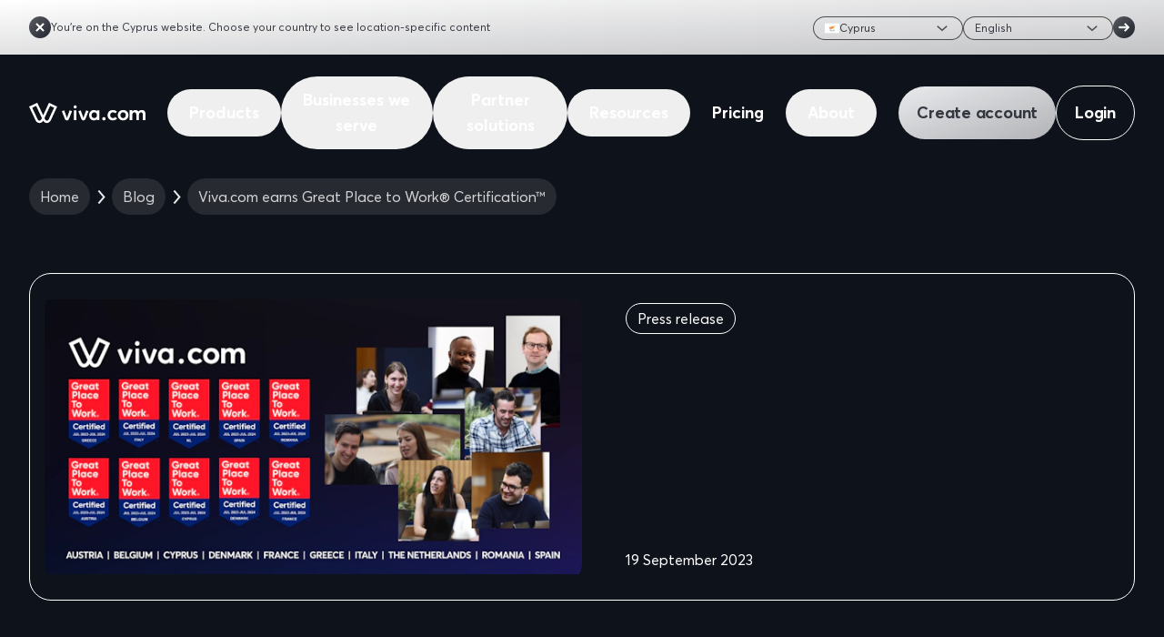

--- FILE ---
content_type: text/html;charset=utf-8
request_url: https://www.viva.com/en-cy/blog/viva.com-earns-great-place-to-work-certification
body_size: 57944
content:
<!DOCTYPE html><html lang="en-cy" class="dark"><head><meta charset="utf-8">
<meta name="viewport" content="width=device-width, initial-scale=1">
<title>Viva.com earns Great Place to Work® Certification™</title>
<meta name="description" content="Leading European neobank Viva.com builds its ceaseless growth on its European Teams, creating a unique multinational Great Place to Work, Evolve and Innovate.">
<meta property="og:description" content="Leading European neobank Viva.com builds its ceaseless growth on its European Teams, creating a unique multinational Great Place to Work, Evolve and Innovate.">
<meta property="og:title" content="Viva.com earns Great Place to Work® Certification™">
<meta property="og:type" content="website">
<meta property="og:image" content="https://images.prismic.io/vivadotcom/ZiJJB_Pdc1huKooK_GreatPlacetoWork_3.png">
<meta property="og:image:secure_url" content="https://images.prismic.io/vivadotcom/ZiJJB_Pdc1huKooK_GreatPlacetoWork_3.png">
<meta property="og:image:alt" content="Viva.com earns Great Place to Work® Certification™">
<meta name="twitter:image" content="https://images.prismic.io/vivadotcom/ZiJJB_Pdc1huKooK_GreatPlacetoWork_3.png">
<meta property="og:locale" content="en-cy">
<meta name="twitter:title" content="Viva.com earns Great Place to Work® Certification™">
<meta name="twitter:description" content="Leading European neobank Viva.com builds its ceaseless growth on its European Teams, creating a unique multinational Great Place to Work, Evolve and Innovate.">
<meta property="og:url" content="https://www.viva.com/en-cy/blog/viva.com-earns-great-place-to-work-certification">
<meta property="og:locale:alternate" content="ro-ro">
<meta property="og:locale:alternate" content="nl-nl">
<meta property="og:locale:alternate" content="en-gr">
<meta property="og:locale:alternate" content="el-gr">
<meta property="og:locale:alternate" content="fr-fr">
<meta property="og:locale:alternate" content="en-be">
<meta property="og:locale:alternate" content="en-es">
<meta property="og:locale:alternate" content="fr-be">
<meta property="og:locale:alternate" content="de-at">
<meta property="og:locale:alternate" content="en-ro">
<meta property="og:locale:alternate" content="en-nl">
<meta property="og:locale:alternate" content="en-it">
<meta property="og:locale:alternate" content="it-it">
<meta property="og:locale:alternate" content="es-es">
<meta property="og:locale:alternate" content="en-at">
<meta property="og:locale:alternate" content="nl-be">
<meta property="og:locale:alternate" content="el-cy">
<meta property="og:locale:alternate" content="en-fr">
<meta property="og:locale:alternate" content="en-dk">
<meta property="og:locale:alternate" content="da-dk">
<meta name="twitter:card" content="summary">
<link rel="canonical" href="https://www.viva.com/en-cy/blog/viva.com-earns-great-place-to-work-certification" data-hid="e3fa780">
<link rel="icon" href="/favicon.ico">
<link rel="shortcut icon" href="/favicon.ico">
<link rel="alternate" href="https://www.viva.com/da-dk/blog/viva.com-earns-great-place-to-work-certification" hreflang="da-dk" data-hid="3d1b0bd">
<link rel="alternate" href="https://www.viva.com/de-at/blog/viva.com-earns-great-place-to-work-certification" hreflang="de-at" data-hid="614057b">
<link rel="alternate" href="https://www.viva.com/el-cy/blog/viva.com-earns-great-place-to-work-certification" hreflang="el-cy" data-hid="028569c">
<link rel="alternate" href="https://www.viva.com/el-gr/blog/viva.com-earns-great-place-to-work-certification" hreflang="el-gr" data-hid="53fadd2">
<link rel="alternate" href="https://www.viva.com/en-at/blog/viva.com-earns-great-place-to-work-certification" hreflang="en-at" data-hid="4949b81">
<link rel="alternate" href="https://www.viva.com/en-be/blog/viva.com-earns-great-place-to-work-certification" hreflang="en-be" data-hid="3dfea8b">
<link rel="alternate" href="https://www.viva.com/en-cy/blog/viva.com-earns-great-place-to-work-certification" hreflang="en-cy" data-hid="07f7a7e">
<link rel="alternate" href="https://www.viva.com/en-dk/blog/viva.com-earns-great-place-to-work-certification" hreflang="en-dk" data-hid="5bb2094">
<link rel="alternate" href="https://www.viva.com/en-es/blog/viva.com-earns-great-place-to-work-certification" hreflang="en-es" data-hid="e1bbd1f">
<link rel="alternate" href="https://www.viva.com/en-fr/blog/viva.com-earns-great-place-to-work-certification" hreflang="en-fr" data-hid="53b30c9">
<link rel="alternate" href="https://www.viva.com/en-gr/blog/viva.com-earns-great-place-to-work-certification" hreflang="en-gr" data-hid="1f08832">
<link rel="alternate" href="https://www.viva.com/en-it/blog/viva.com-earns-great-place-to-work-certification" hreflang="en-it" data-hid="3680ba8">
<link rel="alternate" href="https://www.viva.com/en-nl/blog/viva.com-earns-great-place-to-work-certification" hreflang="en-nl" data-hid="be8771b">
<link rel="alternate" href="https://www.viva.com/en-ro/blog/viva.com-earns-great-place-to-work-certification" hreflang="en-ro" data-hid="666f4f0">
<link rel="alternate" href="https://www.viva.com/es-es/blog/viva.com-earns-great-place-to-work-certification" hreflang="es-es" data-hid="c07e63c">
<link rel="alternate" href="https://www.viva.com/fr-be/blog/viva.com-earns-great-place-to-work-certification" hreflang="fr-be" data-hid="7238fe5">
<link rel="alternate" href="https://www.viva.com/fr-fr/blog/viva.com-earns-great-place-to-work-certification" hreflang="fr-fr" data-hid="15b8e09">
<link rel="alternate" href="https://www.viva.com/it-it/blog/viva.com-earns-great-place-to-work-certification" hreflang="it-it" data-hid="6ce558c">
<link rel="alternate" href="https://www.viva.com/nl-be/blog/viva.com-earns-great-place-to-work-certification" hreflang="nl-be" data-hid="6c9a4db">
<link rel="alternate" href="https://www.viva.com/nl-nl/blog/viva.com-earns-great-place-to-work-certification" hreflang="nl-nl" data-hid="69f8f3a">
<link rel="alternate" href="https://www.viva.com/ro-ro/blog/viva.com-earns-great-place-to-work-certification" hreflang="ro-ro" data-hid="30ccae0">
<style>*,:after,:before{--tw-border-spacing-x:0;--tw-border-spacing-y:0;--tw-translate-x:0;--tw-translate-y:0;--tw-rotate:0;--tw-skew-x:0;--tw-skew-y:0;--tw-scale-x:1;--tw-scale-y:1;--tw-pan-x: ;--tw-pan-y: ;--tw-pinch-zoom: ;--tw-scroll-snap-strictness:proximity;--tw-gradient-from-position: ;--tw-gradient-via-position: ;--tw-gradient-to-position: ;--tw-ordinal: ;--tw-slashed-zero: ;--tw-numeric-figure: ;--tw-numeric-spacing: ;--tw-numeric-fraction: ;--tw-ring-inset: ;--tw-ring-offset-width:0px;--tw-ring-offset-color:#fff;--tw-ring-color:rgba(59,130,246,.5);--tw-ring-offset-shadow:0 0 #0000;--tw-ring-shadow:0 0 #0000;--tw-shadow:0 0 #0000;--tw-shadow-colored:0 0 #0000;--tw-blur: ;--tw-brightness: ;--tw-contrast: ;--tw-grayscale: ;--tw-hue-rotate: ;--tw-invert: ;--tw-saturate: ;--tw-sepia: ;--tw-drop-shadow: ;--tw-backdrop-blur: ;--tw-backdrop-brightness: ;--tw-backdrop-contrast: ;--tw-backdrop-grayscale: ;--tw-backdrop-hue-rotate: ;--tw-backdrop-invert: ;--tw-backdrop-opacity: ;--tw-backdrop-saturate: ;--tw-backdrop-sepia: ;--tw-contain-size: ;--tw-contain-layout: ;--tw-contain-paint: ;--tw-contain-style: }::backdrop{--tw-border-spacing-x:0;--tw-border-spacing-y:0;--tw-translate-x:0;--tw-translate-y:0;--tw-rotate:0;--tw-skew-x:0;--tw-skew-y:0;--tw-scale-x:1;--tw-scale-y:1;--tw-pan-x: ;--tw-pan-y: ;--tw-pinch-zoom: ;--tw-scroll-snap-strictness:proximity;--tw-gradient-from-position: ;--tw-gradient-via-position: ;--tw-gradient-to-position: ;--tw-ordinal: ;--tw-slashed-zero: ;--tw-numeric-figure: ;--tw-numeric-spacing: ;--tw-numeric-fraction: ;--tw-ring-inset: ;--tw-ring-offset-width:0px;--tw-ring-offset-color:#fff;--tw-ring-color:rgba(59,130,246,.5);--tw-ring-offset-shadow:0 0 #0000;--tw-ring-shadow:0 0 #0000;--tw-shadow:0 0 #0000;--tw-shadow-colored:0 0 #0000;--tw-blur: ;--tw-brightness: ;--tw-contrast: ;--tw-grayscale: ;--tw-hue-rotate: ;--tw-invert: ;--tw-saturate: ;--tw-sepia: ;--tw-drop-shadow: ;--tw-backdrop-blur: ;--tw-backdrop-brightness: ;--tw-backdrop-contrast: ;--tw-backdrop-grayscale: ;--tw-backdrop-hue-rotate: ;--tw-backdrop-invert: ;--tw-backdrop-opacity: ;--tw-backdrop-saturate: ;--tw-backdrop-sepia: ;--tw-contain-size: ;--tw-contain-layout: ;--tw-contain-paint: ;--tw-contain-style: }/*! tailwindcss v3.4.14 | MIT License | https://tailwindcss.com*/*,:after,:before{border:0 solid;box-sizing:border-box}:after,:before{--tw-content:""}:host,html{line-height:1.5;-webkit-text-size-adjust:100%;font-family:ui-sans-serif,system-ui,sans-serif,Apple Color Emoji,Segoe UI Emoji,Segoe UI Symbol,Noto Color Emoji;font-feature-settings:normal;font-variation-settings:normal;-moz-tab-size:4;-o-tab-size:4;tab-size:4;-webkit-tap-highlight-color:transparent}body{line-height:inherit;margin:0}hr{border-top-width:1px;color:inherit;height:0}abbr:where([title]){-webkit-text-decoration:underline dotted;text-decoration:underline dotted}h1,h2,h3,h4,h5,h6{font-size:inherit;font-weight:inherit}a{color:inherit;text-decoration:inherit}b,strong{font-weight:bolder}code,kbd,pre,samp{font-family:ui-monospace,SFMono-Regular,Menlo,Monaco,Consolas,Liberation Mono,Courier New,monospace;font-feature-settings:normal;font-size:1em;font-variation-settings:normal}small{font-size:80%}sub,sup{font-size:75%;line-height:0;position:relative;vertical-align:baseline}sub{bottom:-.25em}sup{top:-.5em}table{border-collapse:collapse;border-color:inherit;text-indent:0}button,input,optgroup,select,textarea{color:inherit;font-family:inherit;font-feature-settings:inherit;font-size:100%;font-variation-settings:inherit;font-weight:inherit;letter-spacing:inherit;line-height:inherit;margin:0;padding:0}button,select{text-transform:none}button,input:where([type=button]),input:where([type=reset]),input:where([type=submit]){-webkit-appearance:button;background-color:transparent;background-image:none}:-moz-focusring{outline:auto}:-moz-ui-invalid{box-shadow:none}progress{vertical-align:baseline}::-webkit-inner-spin-button,::-webkit-outer-spin-button{height:auto}[type=search]{-webkit-appearance:textfield;outline-offset:-2px}::-webkit-search-decoration{-webkit-appearance:none}::-webkit-file-upload-button{-webkit-appearance:button;font:inherit}summary{display:list-item}blockquote,dd,dl,figure,h1,h2,h3,h4,h5,h6,hr,p,pre{margin:0}fieldset{margin:0}fieldset,legend{padding:0}menu,ol,ul{list-style:none;margin:0;padding:0}dialog{padding:0}textarea{resize:vertical}input::-moz-placeholder,textarea::-moz-placeholder{color:#9ca3af;opacity:1}input::placeholder,textarea::placeholder{color:#9ca3af;opacity:1}[role=button],button{cursor:pointer}:disabled{cursor:default}audio,canvas,embed,iframe,img,object,svg,video{display:block;vertical-align:middle}img,video{height:auto;max-width:100%}[hidden]:where(:not([hidden=until-found])){display:none}[multiple],[type=date],[type=datetime-local],[type=email],[type=month],[type=number],[type=password],[type=search],[type=tel],[type=text],[type=time],[type=url],[type=week],input:where(:not([type])),select,textarea{-webkit-appearance:none;-moz-appearance:none;appearance:none;background-color:#fff;border-color:#6b7280;border-radius:0;border-width:1px;font-size:1rem;line-height:1.5rem;padding:.5rem .75rem;--tw-shadow:0 0 #0000}[multiple]:focus,[type=date]:focus,[type=datetime-local]:focus,[type=email]:focus,[type=month]:focus,[type=number]:focus,[type=password]:focus,[type=search]:focus,[type=tel]:focus,[type=text]:focus,[type=time]:focus,[type=url]:focus,[type=week]:focus,input:where(:not([type])):focus,select:focus,textarea:focus{outline:2px solid transparent;outline-offset:2px;--tw-ring-inset:var(--tw-empty, );--tw-ring-offset-width:0px;--tw-ring-offset-color:#fff;--tw-ring-color:#2563eb;--tw-ring-offset-shadow:var(--tw-ring-inset) 0 0 0 var(--tw-ring-offset-width) var(--tw-ring-offset-color);--tw-ring-shadow:var(--tw-ring-inset) 0 0 0 calc(1px + var(--tw-ring-offset-width)) var(--tw-ring-color);border-color:#2563eb;box-shadow:var(--tw-ring-offset-shadow),var(--tw-ring-shadow),var(--tw-shadow)}input::-moz-placeholder,textarea::-moz-placeholder{color:#6b7280;opacity:1}input::placeholder,textarea::placeholder{color:#6b7280;opacity:1}::-webkit-datetime-edit-fields-wrapper{padding:0}::-webkit-date-and-time-value{min-height:1.5em;text-align:inherit}::-webkit-datetime-edit{display:inline-flex}::-webkit-datetime-edit,::-webkit-datetime-edit-day-field,::-webkit-datetime-edit-hour-field,::-webkit-datetime-edit-meridiem-field,::-webkit-datetime-edit-millisecond-field,::-webkit-datetime-edit-minute-field,::-webkit-datetime-edit-month-field,::-webkit-datetime-edit-second-field,::-webkit-datetime-edit-year-field{padding-bottom:0;padding-top:0}select{background-image:url("data:image/svg+xml;charset=utf-8,%3Csvg xmlns='http://www.w3.org/2000/svg' fill='none' viewBox='0 0 20 20'%3E%3Cpath stroke='%236b7280' stroke-linecap='round' stroke-linejoin='round' stroke-width='1.5' d='m6 8 4 4 4-4'/%3E%3C/svg%3E");background-position:right .5rem center;background-repeat:no-repeat;background-size:1.5em 1.5em;padding-right:2.5rem;-webkit-print-color-adjust:exact;print-color-adjust:exact}[multiple],[size]:where(select:not([size="1"])){background-image:none;background-position:0 0;background-repeat:unset;background-size:initial;padding-right:.75rem;-webkit-print-color-adjust:unset;print-color-adjust:unset}[type=checkbox],[type=radio]{-webkit-appearance:none;-moz-appearance:none;appearance:none;background-color:#fff;background-origin:border-box;border-color:#6b7280;border-width:1px;color:#2563eb;display:inline-block;flex-shrink:0;height:1rem;padding:0;-webkit-print-color-adjust:exact;print-color-adjust:exact;-webkit-user-select:none;-moz-user-select:none;user-select:none;vertical-align:middle;width:1rem;--tw-shadow:0 0 #0000}[type=checkbox]{border-radius:0}[type=radio]{border-radius:100%}[type=checkbox]:focus,[type=radio]:focus{outline:2px solid transparent;outline-offset:2px;--tw-ring-inset:var(--tw-empty, );--tw-ring-offset-width:2px;--tw-ring-offset-color:#fff;--tw-ring-color:#2563eb;--tw-ring-offset-shadow:var(--tw-ring-inset) 0 0 0 var(--tw-ring-offset-width) var(--tw-ring-offset-color);--tw-ring-shadow:var(--tw-ring-inset) 0 0 0 calc(2px + var(--tw-ring-offset-width)) var(--tw-ring-color);box-shadow:var(--tw-ring-offset-shadow),var(--tw-ring-shadow),var(--tw-shadow)}[type=checkbox]:checked,[type=radio]:checked{background-color:currentColor;background-position:50%;background-repeat:no-repeat;background-size:100% 100%;border-color:transparent}[type=checkbox]:checked{background-image:url("data:image/svg+xml;charset=utf-8,%3Csvg xmlns='http://www.w3.org/2000/svg' fill='%23fff' viewBox='0 0 16 16'%3E%3Cpath d='M12.207 4.793a1 1 0 0 1 0 1.414l-5 5a1 1 0 0 1-1.414 0l-2-2a1 1 0 0 1 1.414-1.414L6.5 9.086l4.293-4.293a1 1 0 0 1 1.414 0'/%3E%3C/svg%3E")}@media (forced-colors:active){[type=checkbox]:checked{-webkit-appearance:auto;-moz-appearance:auto;appearance:auto}}[type=radio]:checked{background-image:url("data:image/svg+xml;charset=utf-8,%3Csvg xmlns='http://www.w3.org/2000/svg' fill='%23fff' viewBox='0 0 16 16'%3E%3Ccircle cx='8' cy='8' r='3'/%3E%3C/svg%3E")}@media (forced-colors:active){[type=radio]:checked{-webkit-appearance:auto;-moz-appearance:auto;appearance:auto}}[type=checkbox]:checked:focus,[type=checkbox]:checked:hover,[type=radio]:checked:focus,[type=radio]:checked:hover{background-color:currentColor;border-color:transparent}[type=checkbox]:indeterminate{background-color:currentColor;background-image:url("data:image/svg+xml;charset=utf-8,%3Csvg xmlns='http://www.w3.org/2000/svg' fill='none' viewBox='0 0 16 16'%3E%3Cpath stroke='%23fff' stroke-linecap='round' stroke-linejoin='round' stroke-width='2' d='M4 8h8'/%3E%3C/svg%3E");background-position:50%;background-repeat:no-repeat;background-size:100% 100%;border-color:transparent}@media (forced-colors:active){[type=checkbox]:indeterminate{-webkit-appearance:auto;-moz-appearance:auto;appearance:auto}}[type=checkbox]:indeterminate:focus,[type=checkbox]:indeterminate:hover{background-color:currentColor;border-color:transparent}[type=file]{background:unset;border-color:inherit;border-radius:0;border-width:0;font-size:unset;line-height:inherit;padding:0}[type=file]:focus{outline:1px solid ButtonText;outline:1px auto -webkit-focus-ring-color}.container{width:100%}@media (min-width:640px){.container{max-width:640px}}@media (min-width:768px){.container{max-width:768px}}@media (min-width:1024px){.container{max-width:1024px}}@media (min-width:1280px){.container{max-width:1280px}}@media (min-width:1536px){.container{max-width:1536px}}.prose{color:var(--tw-prose-body);max-width:65ch}.prose :where(p):not(:where([class~=not-prose],[class~=not-prose] *)){margin-bottom:1.25em;margin-top:1.25em}.prose :where([class~=lead]):not(:where([class~=not-prose],[class~=not-prose] *)){color:var(--tw-prose-lead);font-size:1.25em;line-height:1.6;margin-bottom:1.2em;margin-top:1.2em}.prose :where(a):not(:where([class~=not-prose],[class~=not-prose] *)){color:var(--tw-prose-links);font-weight:500;text-decoration:underline}.prose :where(strong):not(:where([class~=not-prose],[class~=not-prose] *)){color:var(--tw-prose-bold);font-weight:600}.prose :where(a strong):not(:where([class~=not-prose],[class~=not-prose] *)){color:inherit}.prose :where(blockquote strong):not(:where([class~=not-prose],[class~=not-prose] *)){color:inherit}.prose :where(thead th strong):not(:where([class~=not-prose],[class~=not-prose] *)){color:inherit}.prose :where(ol):not(:where([class~=not-prose],[class~=not-prose] *)){list-style-type:decimal;margin-bottom:1.25em;margin-top:1.25em;padding-inline-start:1.625em}.prose :where(ol[type=A]):not(:where([class~=not-prose],[class~=not-prose] *)){list-style-type:upper-alpha}.prose :where(ol[type=a]):not(:where([class~=not-prose],[class~=not-prose] *)){list-style-type:lower-alpha}.prose :where(ol[type=A s]):not(:where([class~=not-prose],[class~=not-prose] *)){list-style-type:upper-alpha}.prose :where(ol[type=a s]):not(:where([class~=not-prose],[class~=not-prose] *)){list-style-type:lower-alpha}.prose :where(ol[type=I]):not(:where([class~=not-prose],[class~=not-prose] *)){list-style-type:upper-roman}.prose :where(ol[type=i]):not(:where([class~=not-prose],[class~=not-prose] *)){list-style-type:lower-roman}.prose :where(ol[type=I s]):not(:where([class~=not-prose],[class~=not-prose] *)){list-style-type:upper-roman}.prose :where(ol[type=i s]):not(:where([class~=not-prose],[class~=not-prose] *)){list-style-type:lower-roman}.prose :where(ol[type="1"]):not(:where([class~=not-prose],[class~=not-prose] *)){list-style-type:decimal}.prose :where(ul):not(:where([class~=not-prose],[class~=not-prose] *)){list-style-type:disc;margin-bottom:1.25em;margin-top:1.25em;padding-inline-start:1.625em}.prose :where(ol>li):not(:where([class~=not-prose],[class~=not-prose] *))::marker{color:var(--tw-prose-counters);font-weight:400}.prose :where(ul>li):not(:where([class~=not-prose],[class~=not-prose] *))::marker{color:var(--tw-prose-bullets)}.prose :where(dt):not(:where([class~=not-prose],[class~=not-prose] *)){color:var(--tw-prose-headings);font-weight:600;margin-top:1.25em}.prose :where(hr):not(:where([class~=not-prose],[class~=not-prose] *)){border-color:var(--tw-prose-hr);border-top-width:1px;margin-bottom:3em;margin-top:3em}.prose :where(blockquote):not(:where([class~=not-prose],[class~=not-prose] *)){border-inline-start-color:var(--tw-prose-quote-borders);border-inline-start-width:.25rem;color:var(--tw-prose-quotes);font-style:italic;font-weight:500;margin-bottom:1.6em;margin-top:1.6em;padding-inline-start:1em;quotes:"“""”""‘""’"}.prose :where(blockquote p:first-of-type):not(:where([class~=not-prose],[class~=not-prose] *)):before{content:open-quote}.prose :where(blockquote p:last-of-type):not(:where([class~=not-prose],[class~=not-prose] *)):after{content:close-quote}.prose :where(h1):not(:where([class~=not-prose],[class~=not-prose] *)){color:var(--tw-prose-headings);font-size:2.25em;font-weight:800;line-height:1.1111111;margin-bottom:.8888889em;margin-top:0}.prose :where(h1 strong):not(:where([class~=not-prose],[class~=not-prose] *)){color:inherit;font-weight:900}.prose :where(h2):not(:where([class~=not-prose],[class~=not-prose] *)){color:var(--tw-prose-headings);font-size:1.5em;font-weight:700;line-height:1.3333333;margin-bottom:1em;margin-top:2em}.prose :where(h2 strong):not(:where([class~=not-prose],[class~=not-prose] *)){color:inherit;font-weight:800}.prose :where(h3):not(:where([class~=not-prose],[class~=not-prose] *)){color:var(--tw-prose-headings);font-size:1.25em;font-weight:600;line-height:1.6;margin-bottom:.6em;margin-top:1.6em}.prose :where(h3 strong):not(:where([class~=not-prose],[class~=not-prose] *)){color:inherit;font-weight:700}.prose :where(h4):not(:where([class~=not-prose],[class~=not-prose] *)){color:var(--tw-prose-headings);font-weight:600;line-height:1.5;margin-bottom:.5em;margin-top:1.5em}.prose :where(h4 strong):not(:where([class~=not-prose],[class~=not-prose] *)){color:inherit;font-weight:700}.prose :where(img):not(:where([class~=not-prose],[class~=not-prose] *)){margin-bottom:2em;margin-top:2em}.prose :where(picture):not(:where([class~=not-prose],[class~=not-prose] *)){display:block;margin-bottom:2em;margin-top:2em}.prose :where(video):not(:where([class~=not-prose],[class~=not-prose] *)){margin-bottom:2em;margin-top:2em}.prose :where(kbd):not(:where([class~=not-prose],[class~=not-prose] *)){border-radius:.3125rem;box-shadow:0 0 0 1px rgb(var(--tw-prose-kbd-shadows)/10%),0 3px rgb(var(--tw-prose-kbd-shadows)/10%);color:var(--tw-prose-kbd);font-family:inherit;font-size:.875em;font-weight:500;padding-inline-end:.375em;padding-bottom:.1875em;padding-top:.1875em;padding-inline-start:.375em}.prose :where(code):not(:where([class~=not-prose],[class~=not-prose] *)){color:var(--tw-prose-code);font-size:.875em;font-weight:600}.prose :where(code):not(:where([class~=not-prose],[class~=not-prose] *)):before{content:"`"}.prose :where(code):not(:where([class~=not-prose],[class~=not-prose] *)):after{content:"`"}.prose :where(a code):not(:where([class~=not-prose],[class~=not-prose] *)){color:inherit}.prose :where(h1 code):not(:where([class~=not-prose],[class~=not-prose] *)){color:inherit}.prose :where(h2 code):not(:where([class~=not-prose],[class~=not-prose] *)){color:inherit;font-size:.875em}.prose :where(h3 code):not(:where([class~=not-prose],[class~=not-prose] *)){color:inherit;font-size:.9em}.prose :where(h4 code):not(:where([class~=not-prose],[class~=not-prose] *)){color:inherit}.prose :where(blockquote code):not(:where([class~=not-prose],[class~=not-prose] *)){color:inherit}.prose :where(thead th code):not(:where([class~=not-prose],[class~=not-prose] *)){color:inherit}.prose :where(pre):not(:where([class~=not-prose],[class~=not-prose] *)){background-color:var(--tw-prose-pre-bg);border-radius:.375rem;color:var(--tw-prose-pre-code);font-size:.875em;font-weight:400;line-height:1.7142857;margin-bottom:1.7142857em;margin-top:1.7142857em;overflow-x:auto;padding-inline-end:1.1428571em;padding-bottom:.8571429em;padding-top:.8571429em;padding-inline-start:1.1428571em}.prose :where(pre code):not(:where([class~=not-prose],[class~=not-prose] *)){background-color:transparent;border-radius:0;border-width:0;color:inherit;font-family:inherit;font-size:inherit;font-weight:inherit;line-height:inherit;padding:0}.prose :where(pre code):not(:where([class~=not-prose],[class~=not-prose] *)):before{content:none}.prose :where(pre code):not(:where([class~=not-prose],[class~=not-prose] *)):after{content:none}.prose :where(table):not(:where([class~=not-prose],[class~=not-prose] *)){font-size:.875em;line-height:1.7142857;margin-bottom:2em;margin-top:2em;table-layout:auto;width:100%}.prose :where(thead):not(:where([class~=not-prose],[class~=not-prose] *)){border-bottom-color:var(--tw-prose-th-borders);border-bottom-width:1px}.prose :where(thead th):not(:where([class~=not-prose],[class~=not-prose] *)){color:var(--tw-prose-headings);font-weight:600;padding-inline-end:.5714286em;padding-bottom:.5714286em;padding-inline-start:.5714286em;vertical-align:bottom}.prose :where(tbody tr):not(:where([class~=not-prose],[class~=not-prose] *)){border-bottom-color:var(--tw-prose-td-borders);border-bottom-width:1px}.prose :where(tbody tr:last-child):not(:where([class~=not-prose],[class~=not-prose] *)){border-bottom-width:0}.prose :where(tbody td):not(:where([class~=not-prose],[class~=not-prose] *)){vertical-align:baseline}.prose :where(tfoot):not(:where([class~=not-prose],[class~=not-prose] *)){border-top-color:var(--tw-prose-th-borders);border-top-width:1px}.prose :where(tfoot td):not(:where([class~=not-prose],[class~=not-prose] *)){vertical-align:top}.prose :where(th,td):not(:where([class~=not-prose],[class~=not-prose] *)){text-align:start}.prose :where(figure>*):not(:where([class~=not-prose],[class~=not-prose] *)){margin-bottom:0;margin-top:0}.prose :where(figcaption):not(:where([class~=not-prose],[class~=not-prose] *)){color:var(--tw-prose-captions);font-size:.875em;line-height:1.4285714;margin-top:.8571429em}.prose{--tw-prose-body:rgba(14,17,27,.8);--tw-prose-headings:rgba(14,17,27,.8);--tw-prose-lead:rgba(14,17,27,.8);--tw-prose-links:#0d101a;--tw-prose-bold:rgba(14,17,27,.8);--tw-prose-counters:rgba(14,17,27,.8);--tw-prose-bullets:rgba(14,17,27,.8);--tw-prose-hr:rgba(14,17,27,.8);--tw-prose-quotes:#595d69;--tw-prose-quote-borders:rgba(14,17,27,.8);--tw-prose-captions:rgba(14,17,27,.8);--tw-prose-kbd:#111827;--tw-prose-kbd-shadows:17 24 39;--tw-prose-code:rgba(14,17,27,.8);--tw-prose-pre-code:#0d101a;--tw-prose-pre-bg:#0d101a;--tw-prose-th-borders:rgba(14,17,27,.8);--tw-prose-td-borders:rgba(14,17,27,.8);--tw-prose-invert-body:#fff;--tw-prose-invert-headings:#fff;--tw-prose-invert-lead:#9ca3af;--tw-prose-invert-links:#fff;--tw-prose-invert-bold:#fff;--tw-prose-invert-counters:#9ca3af;--tw-prose-invert-bullets:#4b5563;--tw-prose-invert-hr:#374151;--tw-prose-invert-quotes:#f3f4f6;--tw-prose-invert-quote-borders:#374151;--tw-prose-invert-captions:#9ca3af;--tw-prose-invert-kbd:#fff;--tw-prose-invert-kbd-shadows:255 255 255;--tw-prose-invert-code:#fff;--tw-prose-invert-pre-code:#d1d5db;--tw-prose-invert-pre-bg:rgba(0,0,0,.5);--tw-prose-invert-th-borders:#4b5563;--tw-prose-invert-td-borders:#374151;font-size:1rem;line-height:1.75}.prose :where(picture>img):not(:where([class~=not-prose],[class~=not-prose] *)){margin-bottom:0;margin-top:0}.prose :where(li):not(:where([class~=not-prose],[class~=not-prose] *)){margin-bottom:.5em;margin-top:.5em}.prose :where(ol>li):not(:where([class~=not-prose],[class~=not-prose] *)){padding-inline-start:.375em}.prose :where(ul>li):not(:where([class~=not-prose],[class~=not-prose] *)){padding-inline-start:.375em}.prose :where(.prose>ul>li p):not(:where([class~=not-prose],[class~=not-prose] *)){margin-bottom:.75em;margin-top:.75em}.prose :where(.prose>ul>li>p:first-child):not(:where([class~=not-prose],[class~=not-prose] *)){margin-top:1.25em}.prose :where(.prose>ul>li>p:last-child):not(:where([class~=not-prose],[class~=not-prose] *)){margin-bottom:1.25em}.prose :where(.prose>ol>li>p:first-child):not(:where([class~=not-prose],[class~=not-prose] *)){margin-top:1.25em}.prose :where(.prose>ol>li>p:last-child):not(:where([class~=not-prose],[class~=not-prose] *)){margin-bottom:1.25em}.prose :where(ul ul,ul ol,ol ul,ol ol):not(:where([class~=not-prose],[class~=not-prose] *)){margin-bottom:.75em;margin-top:.75em}.prose :where(dl):not(:where([class~=not-prose],[class~=not-prose] *)){margin-bottom:1.25em;margin-top:1.25em}.prose :where(dd):not(:where([class~=not-prose],[class~=not-prose] *)){margin-top:.5em;padding-inline-start:1.625em}.prose :where(hr+*):not(:where([class~=not-prose],[class~=not-prose] *)){margin-top:0}.prose :where(h2+*):not(:where([class~=not-prose],[class~=not-prose] *)){margin-top:0}.prose :where(h3+*):not(:where([class~=not-prose],[class~=not-prose] *)){margin-top:0}.prose :where(h4+*):not(:where([class~=not-prose],[class~=not-prose] *)){margin-top:0}.prose :where(thead th:first-child):not(:where([class~=not-prose],[class~=not-prose] *)){padding-inline-start:0}.prose :where(thead th:last-child):not(:where([class~=not-prose],[class~=not-prose] *)){padding-inline-end:0}.prose :where(tbody td,tfoot td):not(:where([class~=not-prose],[class~=not-prose] *)){padding-inline-end:.5714286em;padding-bottom:.5714286em;padding-top:.5714286em;padding-inline-start:.5714286em}.prose :where(tbody td:first-child,tfoot td:first-child):not(:where([class~=not-prose],[class~=not-prose] *)){padding-inline-start:0}.prose :where(tbody td:last-child,tfoot td:last-child):not(:where([class~=not-prose],[class~=not-prose] *)){padding-inline-end:0}.prose :where(figure):not(:where([class~=not-prose],[class~=not-prose] *)){margin-bottom:2em;margin-top:2em}.prose :where(.prose>:first-child):not(:where([class~=not-prose],[class~=not-prose] *)){margin-top:0}.prose :where(.prose>:last-child):not(:where([class~=not-prose],[class~=not-prose] *)){margin-bottom:0}.prose-lg{font-size:1.125rem;line-height:1.7777778}.prose-lg :where(p):not(:where([class~=not-prose],[class~=not-prose] *)){margin-bottom:1.3333333em;margin-top:1.3333333em}.prose-lg :where([class~=lead]):not(:where([class~=not-prose],[class~=not-prose] *)){font-size:1.2222222em;line-height:1.4545455;margin-bottom:1.0909091em;margin-top:1.0909091em}.prose-lg :where(blockquote):not(:where([class~=not-prose],[class~=not-prose] *)){margin-bottom:1.6666667em;margin-top:1.6666667em;padding-inline-start:1em}.prose-lg :where(h1):not(:where([class~=not-prose],[class~=not-prose] *)){font-size:2.6666667em;line-height:1;margin-bottom:.8333333em;margin-top:0}.prose-lg :where(h2):not(:where([class~=not-prose],[class~=not-prose] *)){font-size:1.6666667em;line-height:1.3333333;margin-bottom:1.0666667em;margin-top:1.8666667em}.prose-lg :where(h3):not(:where([class~=not-prose],[class~=not-prose] *)){font-size:1.3333333em;line-height:1.5;margin-bottom:.6666667em;margin-top:1.6666667em}.prose-lg :where(h4):not(:where([class~=not-prose],[class~=not-prose] *)){line-height:1.5555556;margin-bottom:.4444444em;margin-top:1.7777778em}.prose-lg :where(img):not(:where([class~=not-prose],[class~=not-prose] *)){margin-bottom:1.7777778em;margin-top:1.7777778em}.prose-lg :where(picture):not(:where([class~=not-prose],[class~=not-prose] *)){margin-bottom:1.7777778em;margin-top:1.7777778em}.prose-lg :where(picture>img):not(:where([class~=not-prose],[class~=not-prose] *)){margin-bottom:0;margin-top:0}.prose-lg :where(video):not(:where([class~=not-prose],[class~=not-prose] *)){margin-bottom:1.7777778em;margin-top:1.7777778em}.prose-lg :where(kbd):not(:where([class~=not-prose],[class~=not-prose] *)){border-radius:.3125rem;font-size:.8888889em;padding-inline-end:.4444444em;padding-bottom:.2222222em;padding-top:.2222222em;padding-inline-start:.4444444em}.prose-lg :where(code):not(:where([class~=not-prose],[class~=not-prose] *)){font-size:.8888889em}.prose-lg :where(h2 code):not(:where([class~=not-prose],[class~=not-prose] *)){font-size:.8666667em}.prose-lg :where(h3 code):not(:where([class~=not-prose],[class~=not-prose] *)){font-size:.875em}.prose-lg :where(pre):not(:where([class~=not-prose],[class~=not-prose] *)){border-radius:.375rem;font-size:.8888889em;line-height:1.75;margin-bottom:2em;margin-top:2em;padding-inline-end:1.5em;padding-bottom:1em;padding-top:1em;padding-inline-start:1.5em}.prose-lg :where(ol):not(:where([class~=not-prose],[class~=not-prose] *)){margin-bottom:1.3333333em;margin-top:1.3333333em;padding-inline-start:1.5555556em}.prose-lg :where(ul):not(:where([class~=not-prose],[class~=not-prose] *)){margin-bottom:1.3333333em;margin-top:1.3333333em;padding-inline-start:1.5555556em}.prose-lg :where(li):not(:where([class~=not-prose],[class~=not-prose] *)){margin-bottom:.6666667em;margin-top:.6666667em}.prose-lg :where(ol>li):not(:where([class~=not-prose],[class~=not-prose] *)){padding-inline-start:.4444444em}.prose-lg :where(ul>li):not(:where([class~=not-prose],[class~=not-prose] *)){padding-inline-start:.4444444em}.prose-lg :where(.prose-lg>ul>li p):not(:where([class~=not-prose],[class~=not-prose] *)){margin-bottom:.8888889em;margin-top:.8888889em}.prose-lg :where(.prose-lg>ul>li>p:first-child):not(:where([class~=not-prose],[class~=not-prose] *)){margin-top:1.3333333em}.prose-lg :where(.prose-lg>ul>li>p:last-child):not(:where([class~=not-prose],[class~=not-prose] *)){margin-bottom:1.3333333em}.prose-lg :where(.prose-lg>ol>li>p:first-child):not(:where([class~=not-prose],[class~=not-prose] *)){margin-top:1.3333333em}.prose-lg :where(.prose-lg>ol>li>p:last-child):not(:where([class~=not-prose],[class~=not-prose] *)){margin-bottom:1.3333333em}.prose-lg :where(ul ul,ul ol,ol ul,ol ol):not(:where([class~=not-prose],[class~=not-prose] *)){margin-bottom:.8888889em;margin-top:.8888889em}.prose-lg :where(dl):not(:where([class~=not-prose],[class~=not-prose] *)){margin-bottom:1.3333333em;margin-top:1.3333333em}.prose-lg :where(dt):not(:where([class~=not-prose],[class~=not-prose] *)){margin-top:1.3333333em}.prose-lg :where(dd):not(:where([class~=not-prose],[class~=not-prose] *)){margin-top:.6666667em;padding-inline-start:1.5555556em}.prose-lg :where(hr):not(:where([class~=not-prose],[class~=not-prose] *)){margin-bottom:3.1111111em;margin-top:3.1111111em}.prose-lg :where(hr+*):not(:where([class~=not-prose],[class~=not-prose] *)){margin-top:0}.prose-lg :where(h2+*):not(:where([class~=not-prose],[class~=not-prose] *)){margin-top:0}.prose-lg :where(h3+*):not(:where([class~=not-prose],[class~=not-prose] *)){margin-top:0}.prose-lg :where(h4+*):not(:where([class~=not-prose],[class~=not-prose] *)){margin-top:0}.prose-lg :where(table):not(:where([class~=not-prose],[class~=not-prose] *)){font-size:.8888889em;line-height:1.5}.prose-lg :where(thead th):not(:where([class~=not-prose],[class~=not-prose] *)){padding-inline-end:.75em;padding-bottom:.75em;padding-inline-start:.75em}.prose-lg :where(thead th:first-child):not(:where([class~=not-prose],[class~=not-prose] *)){padding-inline-start:0}.prose-lg :where(thead th:last-child):not(:where([class~=not-prose],[class~=not-prose] *)){padding-inline-end:0}.prose-lg :where(tbody td,tfoot td):not(:where([class~=not-prose],[class~=not-prose] *)){padding-inline-end:.75em;padding-bottom:.75em;padding-top:.75em;padding-inline-start:.75em}.prose-lg :where(tbody td:first-child,tfoot td:first-child):not(:where([class~=not-prose],[class~=not-prose] *)){padding-inline-start:0}.prose-lg :where(tbody td:last-child,tfoot td:last-child):not(:where([class~=not-prose],[class~=not-prose] *)){padding-inline-end:0}.prose-lg :where(figure):not(:where([class~=not-prose],[class~=not-prose] *)){margin-bottom:1.7777778em;margin-top:1.7777778em}.prose-lg :where(figure>*):not(:where([class~=not-prose],[class~=not-prose] *)){margin-bottom:0;margin-top:0}.prose-lg :where(figcaption):not(:where([class~=not-prose],[class~=not-prose] *)){font-size:.8888889em;line-height:1.5;margin-top:1em}.prose-lg :where(.prose-lg>:first-child):not(:where([class~=not-prose],[class~=not-prose] *)){margin-top:0}.prose-lg :where(.prose-lg>:last-child):not(:where([class~=not-prose],[class~=not-prose] *)){margin-bottom:0}.prose-xl{font-size:1.25rem;line-height:1.8}.prose-xl :where(p):not(:where([class~=not-prose],[class~=not-prose] *)){margin-bottom:1.2em;margin-top:1.2em}.prose-xl :where([class~=lead]):not(:where([class~=not-prose],[class~=not-prose] *)){font-size:1.2em;line-height:1.5;margin-bottom:1em;margin-top:1em}.prose-xl :where(blockquote):not(:where([class~=not-prose],[class~=not-prose] *)){margin-bottom:1.6em;margin-top:1.6em;padding-inline-start:1.0666667em}.prose-xl :where(h1):not(:where([class~=not-prose],[class~=not-prose] *)){font-size:2.8em;line-height:1;margin-bottom:.8571429em;margin-top:0}.prose-xl :where(h2):not(:where([class~=not-prose],[class~=not-prose] *)){font-size:1.8em;line-height:1.1111111;margin-bottom:.8888889em;margin-top:1.5555556em}.prose-xl :where(h3):not(:where([class~=not-prose],[class~=not-prose] *)){font-size:1.5em;line-height:1.3333333;margin-bottom:.6666667em;margin-top:1.6em}.prose-xl :where(h4):not(:where([class~=not-prose],[class~=not-prose] *)){line-height:1.6;margin-bottom:.6em;margin-top:1.8em}.prose-xl :where(img):not(:where([class~=not-prose],[class~=not-prose] *)){margin-bottom:2em;margin-top:2em}.prose-xl :where(picture):not(:where([class~=not-prose],[class~=not-prose] *)){margin-bottom:2em;margin-top:2em}.prose-xl :where(picture>img):not(:where([class~=not-prose],[class~=not-prose] *)){margin-bottom:0;margin-top:0}.prose-xl :where(video):not(:where([class~=not-prose],[class~=not-prose] *)){margin-bottom:2em;margin-top:2em}.prose-xl :where(kbd):not(:where([class~=not-prose],[class~=not-prose] *)){border-radius:.3125rem;font-size:.9em;padding-inline-end:.4em;padding-bottom:.25em;padding-top:.25em;padding-inline-start:.4em}.prose-xl :where(code):not(:where([class~=not-prose],[class~=not-prose] *)){font-size:.9em}.prose-xl :where(h2 code):not(:where([class~=not-prose],[class~=not-prose] *)){font-size:.8611111em}.prose-xl :where(h3 code):not(:where([class~=not-prose],[class~=not-prose] *)){font-size:.9em}.prose-xl :where(pre):not(:where([class~=not-prose],[class~=not-prose] *)){border-radius:.5rem;font-size:.9em;line-height:1.7777778;margin-bottom:2em;margin-top:2em;padding-inline-end:1.3333333em;padding-bottom:1.1111111em;padding-top:1.1111111em;padding-inline-start:1.3333333em}.prose-xl :where(ol):not(:where([class~=not-prose],[class~=not-prose] *)){margin-bottom:1.2em;margin-top:1.2em;padding-inline-start:1.6em}.prose-xl :where(ul):not(:where([class~=not-prose],[class~=not-prose] *)){margin-bottom:1.2em;margin-top:1.2em;padding-inline-start:1.6em}.prose-xl :where(li):not(:where([class~=not-prose],[class~=not-prose] *)){margin-bottom:.6em;margin-top:.6em}.prose-xl :where(ol>li):not(:where([class~=not-prose],[class~=not-prose] *)){padding-inline-start:.4em}.prose-xl :where(ul>li):not(:where([class~=not-prose],[class~=not-prose] *)){padding-inline-start:.4em}.prose-xl :where(.prose-xl>ul>li p):not(:where([class~=not-prose],[class~=not-prose] *)){margin-bottom:.8em;margin-top:.8em}.prose-xl :where(.prose-xl>ul>li>p:first-child):not(:where([class~=not-prose],[class~=not-prose] *)){margin-top:1.2em}.prose-xl :where(.prose-xl>ul>li>p:last-child):not(:where([class~=not-prose],[class~=not-prose] *)){margin-bottom:1.2em}.prose-xl :where(.prose-xl>ol>li>p:first-child):not(:where([class~=not-prose],[class~=not-prose] *)){margin-top:1.2em}.prose-xl :where(.prose-xl>ol>li>p:last-child):not(:where([class~=not-prose],[class~=not-prose] *)){margin-bottom:1.2em}.prose-xl :where(ul ul,ul ol,ol ul,ol ol):not(:where([class~=not-prose],[class~=not-prose] *)){margin-bottom:.8em;margin-top:.8em}.prose-xl :where(dl):not(:where([class~=not-prose],[class~=not-prose] *)){margin-bottom:1.2em;margin-top:1.2em}.prose-xl :where(dt):not(:where([class~=not-prose],[class~=not-prose] *)){margin-top:1.2em}.prose-xl :where(dd):not(:where([class~=not-prose],[class~=not-prose] *)){margin-top:.6em;padding-inline-start:1.6em}.prose-xl :where(hr):not(:where([class~=not-prose],[class~=not-prose] *)){margin-bottom:2.8em;margin-top:2.8em}.prose-xl :where(hr+*):not(:where([class~=not-prose],[class~=not-prose] *)){margin-top:0}.prose-xl :where(h2+*):not(:where([class~=not-prose],[class~=not-prose] *)){margin-top:0}.prose-xl :where(h3+*):not(:where([class~=not-prose],[class~=not-prose] *)){margin-top:0}.prose-xl :where(h4+*):not(:where([class~=not-prose],[class~=not-prose] *)){margin-top:0}.prose-xl :where(table):not(:where([class~=not-prose],[class~=not-prose] *)){font-size:.9em;line-height:1.5555556}.prose-xl :where(thead th):not(:where([class~=not-prose],[class~=not-prose] *)){padding-inline-end:.6666667em;padding-bottom:.8888889em;padding-inline-start:.6666667em}.prose-xl :where(thead th:first-child):not(:where([class~=not-prose],[class~=not-prose] *)){padding-inline-start:0}.prose-xl :where(thead th:last-child):not(:where([class~=not-prose],[class~=not-prose] *)){padding-inline-end:0}.prose-xl :where(tbody td,tfoot td):not(:where([class~=not-prose],[class~=not-prose] *)){padding-inline-end:.6666667em;padding-bottom:.8888889em;padding-top:.8888889em;padding-inline-start:.6666667em}.prose-xl :where(tbody td:first-child,tfoot td:first-child):not(:where([class~=not-prose],[class~=not-prose] *)){padding-inline-start:0}.prose-xl :where(tbody td:last-child,tfoot td:last-child):not(:where([class~=not-prose],[class~=not-prose] *)){padding-inline-end:0}.prose-xl :where(figure):not(:where([class~=not-prose],[class~=not-prose] *)){margin-bottom:2em;margin-top:2em}.prose-xl :where(figure>*):not(:where([class~=not-prose],[class~=not-prose] *)){margin-bottom:0;margin-top:0}.prose-xl :where(figcaption):not(:where([class~=not-prose],[class~=not-prose] *)){font-size:.9em;line-height:1.5555556;margin-top:1em}.prose-xl :where(.prose-xl>:first-child):not(:where([class~=not-prose],[class~=not-prose] *)){margin-top:0}.prose-xl :where(.prose-xl>:last-child):not(:where([class~=not-prose],[class~=not-prose] *)){margin-bottom:0}.prose-zinc{--tw-prose-body:#3f3f46;--tw-prose-headings:#18181b;--tw-prose-lead:#52525b;--tw-prose-links:#18181b;--tw-prose-bold:#18181b;--tw-prose-counters:#71717a;--tw-prose-bullets:#d4d4d8;--tw-prose-hr:#e4e4e7;--tw-prose-quotes:#18181b;--tw-prose-quote-borders:#e4e4e7;--tw-prose-captions:#71717a;--tw-prose-kbd:#18181b;--tw-prose-kbd-shadows:24 24 27;--tw-prose-code:#18181b;--tw-prose-pre-code:#e4e4e7;--tw-prose-pre-bg:#27272a;--tw-prose-th-borders:#d4d4d8;--tw-prose-td-borders:#e4e4e7;--tw-prose-invert-body:#d4d4d8;--tw-prose-invert-headings:#fff;--tw-prose-invert-lead:#a1a1aa;--tw-prose-invert-links:#fff;--tw-prose-invert-bold:#fff;--tw-prose-invert-counters:#a1a1aa;--tw-prose-invert-bullets:#52525b;--tw-prose-invert-hr:#3f3f46;--tw-prose-invert-quotes:#f4f4f5;--tw-prose-invert-quote-borders:#3f3f46;--tw-prose-invert-captions:#a1a1aa;--tw-prose-invert-kbd:#fff;--tw-prose-invert-kbd-shadows:255 255 255;--tw-prose-invert-code:#fff;--tw-prose-invert-pre-code:#d4d4d8;--tw-prose-invert-pre-bg:rgba(0,0,0,.5);--tw-prose-invert-th-borders:#52525b;--tw-prose-invert-td-borders:#3f3f46}.prose-invert{--tw-prose-body:var(--tw-prose-invert-body);--tw-prose-headings:var(--tw-prose-invert-headings);--tw-prose-lead:var(--tw-prose-invert-lead);--tw-prose-links:var(--tw-prose-invert-links);--tw-prose-bold:var(--tw-prose-invert-bold);--tw-prose-counters:var(--tw-prose-invert-counters);--tw-prose-bullets:var(--tw-prose-invert-bullets);--tw-prose-hr:var(--tw-prose-invert-hr);--tw-prose-quotes:var(--tw-prose-invert-quotes);--tw-prose-quote-borders:var(--tw-prose-invert-quote-borders);--tw-prose-captions:var(--tw-prose-invert-captions);--tw-prose-kbd:var(--tw-prose-invert-kbd);--tw-prose-kbd-shadows:var(--tw-prose-invert-kbd-shadows);--tw-prose-code:var(--tw-prose-invert-code);--tw-prose-pre-code:var(--tw-prose-invert-pre-code);--tw-prose-pre-bg:var(--tw-prose-invert-pre-bg);--tw-prose-th-borders:var(--tw-prose-invert-th-borders);--tw-prose-td-borders:var(--tw-prose-invert-td-borders)}.sr-only{height:1px;margin:-1px;overflow:hidden;padding:0;position:absolute;width:1px;clip:rect(0,0,0,0);border-width:0;white-space:nowrap}.pointer-events-none{pointer-events:none}.pointer-events-auto{pointer-events:auto}.\!visible{visibility:visible!important}.visible{visibility:visible}.invisible{visibility:hidden}.static{position:static}.fixed{position:fixed}.absolute{position:absolute}.relative{position:relative}.sticky{position:sticky}.-inset-px{top:-1px;right:-1px;bottom:-1px;left:-1px}.inset-0{top:0;right:0;bottom:0;left:0}.-inset-x-3{left:-.75rem;right:-.75rem}.inset-x-0{left:0;right:0}.inset-x-1\/2{left:50%;right:50%}.inset-x-2{left:.5rem;right:.5rem}.inset-x-8{left:2rem;right:2rem}.inset-y-0{bottom:0;top:0}.-right-\[13px\]{right:-13px}.bottom-0{bottom:0}.bottom-\[-12px\]{bottom:-12px}.bottom-\[15px\]{bottom:15px}.bottom-\[calc\(var\(--safe-pb\)_\+_8px\)\]{bottom:calc(var(--safe-pb) + 8px)}.left-0{left:0}.left-2{left:.5rem}.right-0{right:0}.right-24{right:6rem}.right-8{right:2rem}.right-\[15px\]{right:15px}.top-0{top:0}.top-1\/2{top:50%}.top-10{top:2.5rem}.top-8{top:2rem}.top-\[-50px\]{top:-50px}.top-\[-6px\]{top:-6px}.isolate{isolation:isolate}.-z-10{z-index:-10}.-z-20{z-index:-20}.-z-30{z-index:-30}.-z-50{z-index:-50}.z-10{z-index:10}.z-20{z-index:20}.z-30{z-index:30}.z-40{z-index:40}.z-50{z-index:50}.z-\[-1\]{z-index:-1}.z-\[100000\]{z-index:100000}.z-\[1000\]{z-index:1000}.z-\[100\]{z-index:100}.z-\[1\]{z-index:1}.z-\[99990\]{z-index:99990}.z-\[9999999999\]{z-index:9999999999}.z-\[9999\]{z-index:9999}.z-\[999\]{z-index:999}.col-span-1{grid-column:span 1/span 1}.col-span-full{grid-column:1/-1}.col-start-1{grid-column-start:1}.col-start-2{grid-column-start:2}.col-start-3{grid-column-start:3}.row-span-2{grid-row:span 2/span 2}.row-span-3{grid-row:span 3/span 3}.row-start-1{grid-row-start:1}.row-start-2{grid-row-start:2}.row-start-4{grid-row-start:4}.\!m-0{margin:0!important}.m-0{margin:0}.m-auto{margin:auto}.mx-6{margin-left:1.5rem;margin-right:1.5rem}.mx-auto{margin-left:auto;margin-right:auto}.my-0{margin-bottom:0;margin-top:0}.my-10{margin-bottom:2.5rem;margin-top:2.5rem}.my-2{margin-bottom:.5rem;margin-top:.5rem}.my-3{margin-bottom:.75rem;margin-top:.75rem}.my-5{margin-bottom:1.25rem;margin-top:1.25rem}.my-6{margin-bottom:1.5rem;margin-top:1.5rem}.my-8{margin-bottom:2rem;margin-top:2rem}.my-auto{margin-bottom:auto;margin-top:auto}.\!mb-0{margin-bottom:0!important}.\!mt-20{margin-top:5rem!important}.mb-12{margin-bottom:3rem}.mb-14{margin-bottom:3.5rem}.mb-2{margin-bottom:.5rem}.mb-20{margin-bottom:5rem}.mb-3{margin-bottom:.75rem}.mb-32{margin-bottom:8rem}.mb-4{margin-bottom:1rem}.mb-5{margin-bottom:1.25rem}.mb-6{margin-bottom:1.5rem}.mb-7{margin-bottom:1.75rem}.mb-8{margin-bottom:2rem}.ml-16{margin-left:4rem}.ml-5{margin-left:1.25rem}.ml-auto{margin-left:auto}.mr-2{margin-right:.5rem}.mr-\[41px\]{margin-right:41px}.mr-\[43px\]{margin-right:43px}.mr-auto{margin-right:auto}.mt-0{margin-top:0}.mt-10{margin-top:2.5rem}.mt-14{margin-top:3.5rem}.mt-2{margin-top:.5rem}.mt-3{margin-top:.75rem}.mt-4{margin-top:1rem}.mt-6{margin-top:1.5rem}.mt-8{margin-top:2rem}.mt-auto{margin-top:auto}.box-border{box-sizing:border-box}.box-content{box-sizing:content-box}.line-clamp-3{-webkit-line-clamp:3}.line-clamp-3,.line-clamp-4{display:-webkit-box;overflow:hidden;-webkit-box-orient:vertical}.line-clamp-4{-webkit-line-clamp:4}.block{display:block}.flex{display:flex}.\!table{display:table!important}.table{display:table}.grid{display:grid}.hidden{display:none}.aspect-\[2\/1\]{aspect-ratio:2/1}.aspect-\[2\/3\]{aspect-ratio:2/3}.aspect-\[3\/2\]{aspect-ratio:3/2}.aspect-\[3\/4\]{aspect-ratio:3/4}.aspect-\[37\/18\]{aspect-ratio:37/18}.aspect-square{aspect-ratio:1/1}.aspect-video{aspect-ratio:16/9}.size-12{height:3rem;width:3rem}.size-14{height:3.5rem;width:3.5rem}.size-20{height:5rem;width:5rem}.size-3{height:.75rem;width:.75rem}.size-4{height:1rem;width:1rem}.size-40{height:10rem;width:10rem}.size-6{height:1.5rem;width:1.5rem}.size-8{height:2rem;width:2rem}.size-\[85px\]{height:85px;width:85px}.size-full{height:100%;width:100%}.h-0{height:0}.h-1{height:.25rem}.h-10{height:2.5rem}.h-11{height:2.75rem}.h-12{height:3rem}.h-24{height:6rem}.h-32{height:8rem}.h-4{height:1rem}.h-40{height:10rem}.h-6{height:1.5rem}.h-64{height:16rem}.h-8{height:2rem}.h-\[3px\]{height:3px}.h-\[max\(75svh\,900px\)\]{height:max(75svh,900px)}.h-\[var\(--h\)\]{height:var(--h)}.h-auto{height:auto}.h-dvh{height:100dvh}.h-fit{height:-moz-fit-content;height:fit-content}.h-full{height:100%}.h-max{height:-moz-max-content;height:max-content}.h-min{height:-moz-min-content;height:min-content}.h-px{height:1px}.max-h-28{max-height:7rem}.max-h-60{max-height:15rem}.max-h-\[180px\]{max-height:180px}.max-h-\[420px\]{max-height:420px}.max-h-\[450px\]{max-height:450px}.max-h-\[500px\]{max-height:500px}.max-h-full{max-height:100%}.min-h-6{min-height:1.5rem}.min-h-9{min-height:2.25rem}.min-h-\[350px\]{min-height:350px}.min-h-\[500px\]{min-height:500px}.min-h-\[60px\]{min-height:60px}.min-h-\[var\(--min-height\)\]{min-height:var(--min-height)}.min-h-dvh{min-height:100dvh}.min-h-full{min-height:100%}.min-h-screen{min-height:100vh}.\!w-full{width:100%!important}.w-1\/2{width:50%}.w-1\/3{width:33.333333%}.w-1\/4{width:25%}.w-10{width:2.5rem}.w-16{width:4rem}.w-20{width:5rem}.w-3\/4{width:75%}.w-32{width:8rem}.w-40{width:10rem}.w-44{width:11rem}.w-6{width:1.5rem}.w-72{width:18rem}.w-8{width:2rem}.w-\[10px\]{width:10px}.w-\[170px\]{width:170px}.w-\[175px\]{width:175px}.w-\[var\(--w\)\]{width:var(--w)}.w-auto{width:auto}.w-dvw{width:100dvw}.w-fit{width:-moz-fit-content;width:fit-content}.w-full{width:100%}.w-max{width:-moz-max-content;width:max-content}.w-min{width:-moz-min-content;width:min-content}.w-screen{width:100vw}.min-w-0{min-width:0}.min-w-6{min-width:1.5rem}.min-w-\[115px\]{min-width:115px}.min-w-\[240px\]{min-width:240px}.min-w-\[300px\]{min-width:300px}.min-w-\[350px\]{min-width:350px}.min-w-\[4px\]{min-width:4px}.min-w-\[800px\]{min-width:800px}.min-w-\[80px\]{min-width:80px}.\!max-w-2xl{max-width:42rem!important}.\!max-w-3xl{max-width:48rem!important}.\!max-w-4xl{max-width:56rem!important}.\!max-w-5xl{max-width:64rem!important}.\!max-w-6xl{max-width:72rem!important}.\!max-w-7xl{max-width:80rem!important}.\!max-w-full{max-width:100%!important}.\!max-w-lg{max-width:32rem!important}.\!max-w-md{max-width:28rem!important}.\!max-w-none{max-width:none!important}.\!max-w-sm{max-width:24rem!important}.\!max-w-xl{max-width:36rem!important}.\!max-w-xs{max-width:20rem!important}.max-w-2{max-width:.5rem}.max-w-2xl{max-width:42rem}.max-w-3xl{max-width:48rem}.max-w-4xl{max-width:56rem}.max-w-6xl{max-width:72rem}.max-w-\[1440px\]{max-width:1440px}.max-w-\[1680px\]{max-width:1680px}.max-w-\[400px\]{max-width:400px}.max-w-\[480px\]{max-width:480px}.max-w-\[77px\]{max-width:77px}.max-w-full{max-width:100%}.max-w-max{max-width:-moz-max-content;max-width:max-content}.max-w-none{max-width:none}.max-w-prose{max-width:65ch}.max-w-sm{max-width:24rem}.max-w-xl{max-width:36rem}.max-w-xs{max-width:20rem}.flex-1{flex:1 1 0%}.flex-\[0_0_100\%\]{flex:0 0 100%}.flex-auto{flex:1 1 auto}.flex-shrink-0,.shrink-0{flex-shrink:0}.flex-grow-0{flex-grow:0}.grow{flex-grow:1}.border-separate{border-collapse:separate}.border-spacing-1{--tw-border-spacing-x:.25rem;--tw-border-spacing-y:.25rem;border-spacing:var(--tw-border-spacing-x) var(--tw-border-spacing-y)}.origin-top{transform-origin:top}.-translate-x-1\/2{--tw-translate-x:-50%}.-translate-x-1\/2,.-translate-y-1\/2{transform:translate(var(--tw-translate-x),var(--tw-translate-y)) rotate(var(--tw-rotate)) skew(var(--tw-skew-x)) skewY(var(--tw-skew-y)) scaleX(var(--tw-scale-x)) scaleY(var(--tw-scale-y))}.-translate-y-1\/2{--tw-translate-y:-50%}.-translate-y-5{--tw-translate-y:-1.25rem}.-translate-y-5,.translate-x-0{transform:translate(var(--tw-translate-x),var(--tw-translate-y)) rotate(var(--tw-rotate)) skew(var(--tw-skew-x)) skewY(var(--tw-skew-y)) scaleX(var(--tw-scale-x)) scaleY(var(--tw-scale-y))}.translate-x-0{--tw-translate-x:0px}.translate-x-1{--tw-translate-x:.25rem}.-rotate-90,.translate-x-1{transform:translate(var(--tw-translate-x),var(--tw-translate-y)) rotate(var(--tw-rotate)) skew(var(--tw-skew-x)) skewY(var(--tw-skew-y)) scaleX(var(--tw-scale-x)) scaleY(var(--tw-scale-y))}.-rotate-90{--tw-rotate:-90deg}.rotate-180{--tw-rotate:180deg}.rotate-180,.rotate-90{transform:translate(var(--tw-translate-x),var(--tw-translate-y)) rotate(var(--tw-rotate)) skew(var(--tw-skew-x)) skewY(var(--tw-skew-y)) scaleX(var(--tw-scale-x)) scaleY(var(--tw-scale-y))}.rotate-90{--tw-rotate:90deg}.scale-100{--tw-scale-x:1;--tw-scale-y:1}.scale-100,.scale-101{transform:translate(var(--tw-translate-x),var(--tw-translate-y)) rotate(var(--tw-rotate)) skew(var(--tw-skew-x)) skewY(var(--tw-skew-y)) scaleX(var(--tw-scale-x)) scaleY(var(--tw-scale-y))}.scale-101{--tw-scale-x:1.01;--tw-scale-y:1.01}.scale-105{--tw-scale-x:1.05;--tw-scale-y:1.05}.scale-105,.scale-50{transform:translate(var(--tw-translate-x),var(--tw-translate-y)) rotate(var(--tw-rotate)) skew(var(--tw-skew-x)) skewY(var(--tw-skew-y)) scaleX(var(--tw-scale-x)) scaleY(var(--tw-scale-y))}.scale-50{--tw-scale-x:.5;--tw-scale-y:.5}.scale-95{--tw-scale-x:.95;--tw-scale-y:.95}.scale-95,.scale-\[\.9\]{transform:translate(var(--tw-translate-x),var(--tw-translate-y)) rotate(var(--tw-rotate)) skew(var(--tw-skew-x)) skewY(var(--tw-skew-y)) scaleX(var(--tw-scale-x)) scaleY(var(--tw-scale-y))}.scale-\[\.9\]{--tw-scale-x:.9;--tw-scale-y:.9}.transform{transform:translate(var(--tw-translate-x),var(--tw-translate-y)) rotate(var(--tw-rotate)) skew(var(--tw-skew-x)) skewY(var(--tw-skew-y)) scaleX(var(--tw-scale-x)) scaleY(var(--tw-scale-y))}@keyframes spin{to{transform:rotate(1turn)}}.animate-spin{animation:spin 1s linear infinite}.cursor-default{cursor:default}.cursor-not-allowed{cursor:not-allowed}.cursor-pointer{cursor:pointer}.select-none{-webkit-user-select:none;-moz-user-select:none;user-select:none}.resize{resize:both}.snap-center{scroll-snap-align:center}.list-disc{list-style-type:disc}.auto-cols-fr{grid-auto-columns:minmax(0,1fr)}.grid-flow-dense{grid-auto-flow:dense}.auto-rows-fr{grid-auto-rows:minmax(0,1fr)}.grid-cols-1{grid-template-columns:repeat(1,minmax(0,1fr))}.grid-cols-2{grid-template-columns:repeat(2,minmax(0,1fr))}.grid-cols-\[135px_auto\]{grid-template-columns:135px auto}.grid-cols-\[1fr_auto_1fr\]{grid-template-columns:1fr auto 1fr}.grid-cols-\[auto_max-content\]{grid-template-columns:auto max-content}.grid-cols-\[max-content_auto\]{grid-template-columns:max-content auto}.grid-cols-\[max-content_auto_max-content\]{grid-template-columns:max-content auto max-content}.grid-cols-\[min-content_auto\]{grid-template-columns:min-content auto}.grid-cols-\[repeat\(3\,max-content\)\]{grid-template-columns:repeat(3,max-content)}.grid-cols-\[repeat\(auto-fit\,minmax\(350px\,1fr\)\)\]{grid-template-columns:repeat(auto-fit,minmax(350px,1fr))}.grid-cols-button{grid-template-columns:auto max-content}.grid-cols-nav{grid-template-columns:1fr auto 1fr}.grid-rows-\[300px_max-content_auto\]{grid-template-rows:300px max-content auto}.grid-rows-\[auto_1fr_auto\]{grid-template-rows:auto 1fr auto}.grid-rows-\[max-content_auto\]{grid-template-rows:max-content auto}.grid-rows-\[max-content_auto_max-content\]{grid-template-rows:max-content auto max-content}.grid-rows-\[max-content_max-content_auto_max-content_max-content\]{grid-template-rows:max-content max-content auto max-content max-content}.flex-row-reverse{flex-direction:row-reverse}.flex-col{flex-direction:column}.flex-col-reverse{flex-direction:column-reverse}.flex-wrap{flex-wrap:wrap}.place-content-center{place-content:center}.content-center{align-content:center}.items-start{align-items:flex-start}.items-end{align-items:flex-end}.items-center{align-items:center}.justify-start{justify-content:flex-start}.justify-end{justify-content:flex-end}.justify-center{justify-content:center}.justify-between{justify-content:space-between}.justify-around{justify-content:space-around}.justify-items-center{justify-items:center}.gap-1{gap:.25rem}.gap-10{gap:2.5rem}.gap-11{gap:2.75rem}.gap-12{gap:3rem}.gap-14{gap:3.5rem}.gap-2{gap:.5rem}.gap-3{gap:.75rem}.gap-4{gap:1rem}.gap-5{gap:1.25rem}.gap-6{gap:1.5rem}.gap-8{gap:2rem}.gap-9{gap:2.25rem}.gap-x-2{-moz-column-gap:.5rem;column-gap:.5rem}.gap-x-3{-moz-column-gap:.75rem;column-gap:.75rem}.gap-x-4{-moz-column-gap:1rem;column-gap:1rem}.gap-x-6{-moz-column-gap:1.5rem;column-gap:1.5rem}.gap-x-8{-moz-column-gap:2rem;column-gap:2rem}.gap-y-1{row-gap:.25rem}.gap-y-12{row-gap:3rem}.gap-y-16{row-gap:4rem}.gap-y-2{row-gap:.5rem}.gap-y-3{row-gap:.75rem}.gap-y-4{row-gap:1rem}.gap-y-6{row-gap:1.5rem}.space-y-1>:not([hidden])~:not([hidden]){--tw-space-y-reverse:0;margin-bottom:calc(.25rem*var(--tw-space-y-reverse));margin-top:calc(.25rem*(1 - var(--tw-space-y-reverse)))}.space-y-10>:not([hidden])~:not([hidden]){--tw-space-y-reverse:0;margin-bottom:calc(2.5rem*var(--tw-space-y-reverse));margin-top:calc(2.5rem*(1 - var(--tw-space-y-reverse)))}.space-y-12>:not([hidden])~:not([hidden]){--tw-space-y-reverse:0;margin-bottom:calc(3rem*var(--tw-space-y-reverse));margin-top:calc(3rem*(1 - var(--tw-space-y-reverse)))}.space-y-14>:not([hidden])~:not([hidden]){--tw-space-y-reverse:0;margin-bottom:calc(3.5rem*var(--tw-space-y-reverse));margin-top:calc(3.5rem*(1 - var(--tw-space-y-reverse)))}.space-y-2>:not([hidden])~:not([hidden]){--tw-space-y-reverse:0;margin-bottom:calc(.5rem*var(--tw-space-y-reverse));margin-top:calc(.5rem*(1 - var(--tw-space-y-reverse)))}.space-y-3>:not([hidden])~:not([hidden]){--tw-space-y-reverse:0;margin-bottom:calc(.75rem*var(--tw-space-y-reverse));margin-top:calc(.75rem*(1 - var(--tw-space-y-reverse)))}.space-y-4>:not([hidden])~:not([hidden]){--tw-space-y-reverse:0;margin-bottom:calc(1rem*var(--tw-space-y-reverse));margin-top:calc(1rem*(1 - var(--tw-space-y-reverse)))}.space-y-6>:not([hidden])~:not([hidden]){--tw-space-y-reverse:0;margin-bottom:calc(1.5rem*var(--tw-space-y-reverse));margin-top:calc(1.5rem*(1 - var(--tw-space-y-reverse)))}.space-y-8>:not([hidden])~:not([hidden]){--tw-space-y-reverse:0;margin-bottom:calc(2rem*var(--tw-space-y-reverse));margin-top:calc(2rem*(1 - var(--tw-space-y-reverse)))}.divide-y-2>:not([hidden])~:not([hidden]){--tw-divide-y-reverse:0;border-bottom-width:calc(2px*var(--tw-divide-y-reverse));border-top-width:calc(2px*(1 - var(--tw-divide-y-reverse)))}.divide-yellow-200>:not([hidden])~:not([hidden]){--tw-divide-opacity:1;border-color:rgb(250 218 87/var(--tw-divide-opacity))}.place-self-center{place-self:center}.self-start{align-self:flex-start}.self-center{align-self:center}.justify-self-end{justify-self:end}.justify-self-center{justify-self:center}.overflow-auto{overflow:auto}.overflow-hidden{overflow:hidden}.overflow-visible{overflow:visible}.overflow-x-auto{overflow-x:auto}.overflow-y-auto{overflow-y:auto}.truncate{overflow:hidden;text-overflow:ellipsis;white-space:nowrap}.hyphens-auto{-webkit-hyphens:auto;hyphens:auto}.whitespace-nowrap{white-space:nowrap}.text-wrap{text-wrap:wrap}.text-balance{text-wrap:balance}.break-words{overflow-wrap:break-word}.break-all{word-break:break-all}.rounded{border-radius:.25rem}.rounded-2xl{border-radius:1rem}.rounded-3xl{border-radius:1.5rem}.rounded-\[32px\]{border-radius:32px}.rounded-\[50\%\]{border-radius:50%}.rounded-\[inherit\]{border-radius:inherit}.rounded-full{border-radius:9999px}.rounded-inherit{border-radius:inherit}.rounded-lg{border-radius:.5rem}.rounded-md{border-radius:.375rem}.rounded-xl{border-radius:.75rem}.rounded-b-2xl{border-bottom-left-radius:1rem;border-bottom-right-radius:1rem}.rounded-b-3xl{border-bottom-left-radius:1.5rem;border-bottom-right-radius:1.5rem}.rounded-b-none{border-bottom-left-radius:0;border-bottom-right-radius:0}.rounded-l-xl{border-bottom-left-radius:.75rem;border-top-left-radius:.75rem}.rounded-r-inherit{border-bottom-right-radius:inherit;border-top-right-radius:inherit}.rounded-r-xl{border-bottom-right-radius:.75rem;border-top-right-radius:.75rem}.rounded-t-2xl{border-top-left-radius:1rem;border-top-right-radius:1rem}.rounded-t-3xl{border-top-left-radius:1.5rem;border-top-right-radius:1.5rem}.rounded-t-xl{border-top-left-radius:.75rem;border-top-right-radius:.75rem}.\!border{border-width:1px!important}.border{border-width:1px}.border-0{border-width:0}.border-2{border-width:2px}.border-4{border-width:4px}.border-\[10px\]{border-width:10px}.border-b-2{border-bottom-width:2px}.border-dotted{border-style:dotted}.border-none{border-style:none}.\!border-white\/50{border-color:#ffffff80!important}.border-\[\#000000a6\]{border-color:#000000a6}.border-\[\#41B5FF\]{--tw-border-opacity:1;border-color:rgb(65 181 255/var(--tw-border-opacity))}.border-\[\#666\]{--tw-border-opacity:1;border-color:rgb(102 102 102/var(--tw-border-opacity))}.border-\[\#ccc\]{--tw-border-opacity:1;border-color:rgb(204 204 204/var(--tw-border-opacity))}.border-\[\#ffffff40\]{border-color:#ffffff40}.border-accent{border-color:#a0a8ba}.border-grey-400{--tw-border-opacity:1;border-color:rgb(13 16 26/var(--tw-border-opacity))}.border-grey-400\/5{border-color:#0d101a0d}.border-grey-400\/80{border-color:#0d101acc}.border-transparent{border-color:transparent}.border-white{--tw-border-opacity:1;border-color:rgb(255 255 255/var(--tw-border-opacity))}.border-white\/10{border-color:#ffffff1a}.border-white\/25{border-color:#ffffff40}.border-white\/50{border-color:#ffffff80}.border-white\/75{border-color:#ffffffbf}.border-yellow-200{--tw-border-opacity:1;border-color:rgb(250 218 87/var(--tw-border-opacity))}.border-x-white\/\[\.85\]{border-left-color:#ffffffd9;border-right-color:#ffffffd9}.border-y-transparent{border-bottom-color:transparent;border-top-color:transparent}.\!bg-\[\#3881B1\]{--tw-bg-opacity:1!important;background-color:rgb(56 129 177/var(--tw-bg-opacity))!important}.\!bg-transparent{background-color:transparent!important}.bg-\[\#0D101ACC\]{background-color:#0d101acc}.bg-\[\#0E191A73\]{background-color:#0e191a73}.bg-\[\#0f121b\]{--tw-bg-opacity:1;background-color:rgb(15 18 27/var(--tw-bg-opacity))}.bg-\[\#17233E\]{--tw-bg-opacity:1;background-color:rgb(23 35 62/var(--tw-bg-opacity))}.bg-\[\#272a32\]{--tw-bg-opacity:1;background-color:rgb(39 42 50/var(--tw-bg-opacity))}.bg-\[\#666\]{--tw-bg-opacity:1;background-color:rgb(102 102 102/var(--tw-bg-opacity))}.bg-\[\#D4D8EA\]{--tw-bg-opacity:1;background-color:rgb(212 216 234/var(--tw-bg-opacity))}.bg-\[\#D9D9D9\]{--tw-bg-opacity:1;background-color:rgb(217 217 217/var(--tw-bg-opacity))}.bg-\[\#EBEEF4\]{--tw-bg-opacity:1;background-color:rgb(235 238 244/var(--tw-bg-opacity))}.bg-\[\#F3F3F3\]{--tw-bg-opacity:1;background-color:rgb(243 243 243/var(--tw-bg-opacity))}.bg-\[\#FFFFFF26\]{background-color:#ffffff26}.bg-\[var\(--link-accent\)\]{background-color:var(--link-accent)}.bg-accent{background-color:#a0a8ba}.bg-background,.bg-background-dark{background-color:#8e9dc21f}.bg-black{--tw-bg-opacity:1;background-color:rgb(0 0 0/var(--tw-bg-opacity))}.bg-black\/20{background-color:#0003}.bg-black\/50,.bg-black\/\[\.5\]{background-color:#00000080}.bg-grey-100{--tw-bg-opacity:1;background-color:rgb(233 234 236/var(--tw-bg-opacity))}.bg-grey-200{--tw-bg-opacity:1;background-color:rgb(167 170 180/var(--tw-bg-opacity))}.bg-grey-200\/10{background-color:#a7aab41a}.bg-grey-300{--tw-bg-opacity:1;background-color:rgb(89 93 105/var(--tw-bg-opacity))}.bg-grey-400{--tw-bg-opacity:1;background-color:rgb(13 16 26/var(--tw-bg-opacity))}.bg-grey-400\/10{background-color:#0d101a1a}.bg-grey-400\/90{background-color:#0d101ae6}.bg-page,.bg-page-dark{background-color:#0e121a}.bg-transparent{background-color:transparent}.bg-white{--tw-bg-opacity:1;background-color:rgb(255 255 255/var(--tw-bg-opacity))}.bg-white\/0{background-color:#fff0}.bg-white\/10{background-color:#ffffff1a}.bg-white\/5{background-color:#ffffff0d}.bg-white\/75{background-color:#ffffffbf}.bg-\[linear-gradient\(to_top\,_\#BF6DFF_0\%\,_\#A63CF7_36\%\,_\#001AFF_100\%\)\]{background-image:linear-gradient(0deg,#bf6dff 0,#a63cf7 36%,#001aff)}.bg-gradient-to-br{background-image:linear-gradient(to bottom right,var(--tw-gradient-stops))}.bg-gradient-to-tl{background-image:linear-gradient(to top left,var(--tw-gradient-stops))}.from-\[\#525252\]{--tw-gradient-from:#525252 var(--tw-gradient-from-position);--tw-gradient-to:rgba(82,82,82,0) var(--tw-gradient-to-position);--tw-gradient-stops:var(--tw-gradient-from),var(--tw-gradient-to)}.from-grey-100\/0{--tw-gradient-from:hsla(220,7%,92%,0) var(--tw-gradient-from-position);--tw-gradient-to:hsla(220,7%,92%,0) var(--tw-gradient-to-position);--tw-gradient-stops:var(--tw-gradient-from),var(--tw-gradient-to)}.from-white\/0{--tw-gradient-from:hsla(0,0%,100%,0) var(--tw-gradient-from-position);--tw-gradient-to:hsla(0,0%,100%,0) var(--tw-gradient-to-position);--tw-gradient-stops:var(--tw-gradient-from),var(--tw-gradient-to)}.to-black{--tw-gradient-to:#000 var(--tw-gradient-to-position)}.to-grey-400\/25{--tw-gradient-to:rgba(13,16,26,.25) var(--tw-gradient-to-position)}.to-white\/25{--tw-gradient-to:hsla(0,0%,100%,.25) var(--tw-gradient-to-position)}.bg-cover{background-size:cover}.bg-center{background-position:50%}.fill-none{fill:none}.fill-white{fill:#fff}.stroke-accent{stroke:#a0a8ba}.stroke-grey-100{stroke:#e9eaec}.stroke-grey-400{stroke:#0d101a}.stroke-white{stroke:#fff}.stroke-white\/70{stroke:#ffffffb3}.stroke-white\/75{stroke:#ffffffbf}.stroke-2{stroke-width:2}.object-contain{-o-object-fit:contain;object-fit:contain}.object-cover{-o-object-fit:cover;object-fit:cover}.object-bottom{-o-object-position:bottom;object-position:bottom}.object-center{-o-object-position:center;object-position:center}.object-left{-o-object-position:left;object-position:left}.object-left-bottom{-o-object-position:left bottom;object-position:left bottom}.object-left-top{-o-object-position:left top;object-position:left top}.object-right{-o-object-position:right;object-position:right}.object-right-bottom{-o-object-position:right bottom;object-position:right bottom}.object-right-top{-o-object-position:right top;object-position:right top}.object-top{-o-object-position:top;object-position:top}.p-1{padding:.25rem}.p-10{padding:2.5rem}.p-16{padding:4rem}.p-2{padding:.5rem}.p-3{padding:.75rem}.p-4{padding:1rem}.p-5{padding:1.25rem}.p-6{padding:1.5rem}.p-7{padding:1.75rem}.p-8{padding:2rem}.p-\[2px\]{padding:2px}.p-\[65px\]{padding:65px}.px-10{padding-left:2.5rem;padding-right:2.5rem}.px-2{padding-left:.5rem;padding-right:.5rem}.px-3{padding-left:.75rem;padding-right:.75rem}.px-4{padding-left:1rem;padding-right:1rem}.px-5{padding-left:1.25rem;padding-right:1.25rem}.px-6{padding-left:1.5rem;padding-right:1.5rem}.px-7{padding-left:1.75rem;padding-right:1.75rem}.px-8{padding-left:2rem;padding-right:2rem}.px-\[12px\]{padding-left:12px;padding-right:12px}.py-1{padding-bottom:.25rem;padding-top:.25rem}.py-12{padding-bottom:3rem;padding-top:3rem}.py-14{padding-bottom:3.5rem;padding-top:3.5rem}.py-16{padding-bottom:4rem;padding-top:4rem}.py-2{padding-bottom:.5rem;padding-top:.5rem}.py-20{padding-bottom:5rem;padding-top:5rem}.py-3{padding-bottom:.75rem;padding-top:.75rem}.py-4{padding-bottom:1rem;padding-top:1rem}.py-5{padding-bottom:1.25rem;padding-top:1.25rem}.py-6{padding-bottom:1.5rem;padding-top:1.5rem}.py-8{padding-bottom:2rem;padding-top:2rem}.py-\[15px\]{padding-bottom:15px;padding-top:15px}.py-\[6px\]{padding-bottom:6px;padding-top:6px}.\!pb-0{padding-bottom:0!important}.\!pt-0{padding-top:0!important}.\!pt-6{padding-top:1.5rem!important}.pb-0{padding-bottom:0}.pb-1{padding-bottom:.25rem}.pb-12{padding-bottom:3rem}.pb-2{padding-bottom:.5rem}.pb-36{padding-bottom:9rem}.pb-4{padding-bottom:1rem}.pb-6{padding-bottom:1.5rem}.pb-7{padding-bottom:1.75rem}.pb-8{padding-bottom:2rem}.pb-\[50px\]{padding-bottom:50px}.pl-10{padding-left:2.5rem}.pl-3{padding-left:.75rem}.pl-6{padding-left:1.5rem}.pl-\[var\(--safe-pl\)\],.pl-safe-left{padding-left:var(--safe-pl)}.pr-10{padding-right:2.5rem}.pr-12{padding-right:3rem}.pr-4{padding-right:1rem}.pr-6{padding-right:1.5rem}.pr-\[var\(--safe-pr\)\],.pr-safe-right{padding-right:var(--safe-pr)}.pt-0{padding-top:0}.pt-12{padding-top:3rem}.pt-3{padding-top:.75rem}.pt-4{padding-top:1rem}.pt-5{padding-top:1.25rem}.pt-6{padding-top:1.5rem}.pt-8{padding-top:2rem}.text-left{text-align:left}.text-center{text-align:center}.text-right{text-align:right}.align-middle{vertical-align:middle}.align-bottom{vertical-align:bottom}.font-sans{font-family:ui-sans-serif,system-ui,sans-serif,Apple Color Emoji,Segoe UI Emoji,Segoe UI Symbol,Noto Color Emoji}.text-2xl{font-size:1.5rem;line-height:2rem}.text-3xl{font-size:1.875rem;line-height:2.25rem}.text-4xl{font-size:2.25rem;line-height:2.5rem}.text-5xl{font-size:3rem;line-height:1}.text-6xl{font-size:3.75rem;line-height:1}.text-7xl{font-size:4.5rem;line-height:1}.text-8xl{font-size:6rem;line-height:1}.text-9xl{font-size:8rem;line-height:1}.text-base{font-size:1rem;line-height:1.5rem}.text-lg{font-size:1.125rem;line-height:1.75rem}.text-sm{font-size:.875rem;line-height:1.25rem}.text-xl{font-size:1.25rem;line-height:1.75rem}.text-xs{font-size:.75rem;line-height:1rem}.font-bold{font-weight:700}.font-medium{font-weight:500}.font-normal{font-weight:400}.font-semibold{font-weight:600}.uppercase{text-transform:uppercase}.lowercase{text-transform:lowercase}.not-italic{font-style:normal}.leading-10{line-height:2.5rem}.leading-\[0\]{line-height:0}.leading-\[110\%\]{line-height:110%}.leading-\[120\%\]{line-height:120%}.leading-none{line-height:1}.leading-normal{line-height:1.5}.leading-snug{line-height:1.375}.tracking-\[-\.0125em\]{letter-spacing:-.0125em}.tracking-tight{letter-spacing:-.025em}.tracking-wide{letter-spacing:.025em}.\!text-grey-100{--tw-text-opacity:1!important;color:rgb(233 234 236/var(--tw-text-opacity))!important}.\!text-grey-200{--tw-text-opacity:1!important;color:rgb(167 170 180/var(--tw-text-opacity))!important}.\!text-grey-300{--tw-text-opacity:1!important;color:rgb(89 93 105/var(--tw-text-opacity))!important}.\!text-grey-text{color:#0e111bcc!important}.text-\[\#5562A9\]{--tw-text-opacity:1;color:rgb(85 98 169/var(--tw-text-opacity))}.text-\[\#777\]{--tw-text-opacity:1;color:rgb(119 119 119/var(--tw-text-opacity))}.text-\[\#D4D4D6\]{--tw-text-opacity:1;color:rgb(212 212 214/var(--tw-text-opacity))}.text-\[var\(--link-accent\)\]{color:var(--link-accent)}.text-black{--tw-text-opacity:1;color:rgb(0 0 0/var(--tw-text-opacity))}.text-grey-300{--tw-text-opacity:1;color:rgb(89 93 105/var(--tw-text-opacity))}.text-grey-400\/50{color:#0d101a80}.text-grey-text{color:#0e111bcc}.text-text,.text-text-dark{color:#fff}.text-white{--tw-text-opacity:1;color:rgb(255 255 255/var(--tw-text-opacity))}.text-white\/30{color:#ffffff4d}.text-white\/50{color:#ffffff80}.text-white\/60{color:#fff9}.text-white\/65{color:#ffffffa6}.text-white\/70{color:#ffffffb3}.text-white\/75{color:#ffffffbf}.text-white\/80{color:#fffc}.underline{text-decoration-line:underline}.no-underline{text-decoration-line:none}.opacity-0{opacity:0}.opacity-100{opacity:1}.opacity-25{opacity:.25}.opacity-40{opacity:.4}.opacity-50{opacity:.5}.opacity-80{opacity:.8}.mix-blend-exclusion{mix-blend-mode:exclusion}.shadow-lg{--tw-shadow:0px 8px 16px rgba(0,0,0,.02),0px 16px 32px rgba(0,0,0,.04);--tw-shadow-colored:0px 8px 16px var(--tw-shadow-color),0px 16px 32px var(--tw-shadow-color)}.shadow-lg,.shadow-md{box-shadow:var(--tw-ring-offset-shadow,0 0 #0000),var(--tw-ring-shadow,0 0 #0000),var(--tw-shadow)}.shadow-md{--tw-shadow:0px 2px 4px rgba(0,0,0,.02),0px 4px 8px rgba(0,0,0,.04);--tw-shadow-colored:0px 2px 4px var(--tw-shadow-color),0px 4px 8px var(--tw-shadow-color)}.shadow-sm{--tw-shadow:0px 4px 24px rgba(69,87,110,.03);--tw-shadow-colored:0px 4px 24px var(--tw-shadow-color);box-shadow:var(--tw-ring-offset-shadow,0 0 #0000),var(--tw-ring-shadow,0 0 #0000),var(--tw-shadow)}.outline-none{outline:2px solid transparent;outline-offset:2px}.outline-\[\#41B5FF\]{outline-color:#41b5ff}.ring{--tw-ring-offset-shadow:var(--tw-ring-inset) 0 0 0 var(--tw-ring-offset-width) var(--tw-ring-offset-color);--tw-ring-shadow:var(--tw-ring-inset) 0 0 0 calc(3px + var(--tw-ring-offset-width)) var(--tw-ring-color);box-shadow:var(--tw-ring-offset-shadow),var(--tw-ring-shadow),var(--tw-shadow,0 0 #0000)}.ring-transparent{--tw-ring-color:transparent}.blur{--tw-blur:blur(8px)}.blur,.invert{filter:var(--tw-blur) var(--tw-brightness) var(--tw-contrast) var(--tw-grayscale) var(--tw-hue-rotate) var(--tw-invert) var(--tw-saturate) var(--tw-sepia) var(--tw-drop-shadow)}.invert{--tw-invert:invert(100%)}.filter{filter:var(--tw-blur) var(--tw-brightness) var(--tw-contrast) var(--tw-grayscale) var(--tw-hue-rotate) var(--tw-invert) var(--tw-saturate) var(--tw-sepia) var(--tw-drop-shadow)}.transition{transition-duration:.15s;transition-property:color,background-color,border-color,text-decoration-color,fill,stroke,opacity,box-shadow,transform,filter,-webkit-backdrop-filter;transition-property:color,background-color,border-color,text-decoration-color,fill,stroke,opacity,box-shadow,transform,filter,backdrop-filter;transition-property:color,background-color,border-color,text-decoration-color,fill,stroke,opacity,box-shadow,transform,filter,backdrop-filter,-webkit-backdrop-filter;transition-timing-function:cubic-bezier(.4,0,.2,1)}.transition-all{transition-duration:.15s;transition-property:all;transition-timing-function:cubic-bezier(.4,0,.2,1)}.transition-colors{transition-duration:.15s;transition-property:color,background-color,border-color,text-decoration-color,fill,stroke;transition-timing-function:cubic-bezier(.4,0,.2,1)}.transition-opacity{transition-duration:.15s;transition-property:opacity;transition-timing-function:cubic-bezier(.4,0,.2,1)}.transition-transform{transition-duration:.15s;transition-property:transform;transition-timing-function:cubic-bezier(.4,0,.2,1)}.duration-0{transition-duration:0s}.duration-100{transition-duration:.1s}.duration-150{transition-duration:.15s}.duration-200{transition-duration:.2s}.duration-300{transition-duration:.3s}.duration-500{transition-duration:.5s}.duration-75{transition-duration:75ms}.ease-in{transition-timing-function:cubic-bezier(.4,0,1,1)}.ease-in-out{transition-timing-function:cubic-bezier(.4,0,.2,1)}.ease-out{transition-timing-function:cubic-bezier(0,0,.2,1)}.\@container{container-type:inline-size}.space-y-1>:not(:last-child){margin-bottom:.25rem}.space-y-2>:not(:last-child){margin-bottom:.5rem}.space-y-3>:not(:last-child){margin-bottom:.75rem}.space-y-4>:not(:last-child){margin-bottom:1rem}.space-y-6>:not(:last-child){margin-bottom:1.5rem}.space-y-8>:not(:last-child){margin-bottom:2rem}.space-y-10>:not(:last-child){margin-bottom:2.5rem}.space-y-12>:not(:last-child){margin-bottom:3rem}.space-y-14>:not(:last-child){margin-bottom:3.5rem}@font-face{font-display:swap;font-family:AvertaPE;font-weight:400;src:url(/v/AvertaPE-Regular.CiahpVse.woff2) format("woff2"),url(/v/AvertaPE-Regular.COIoS3Ux.woff) format("woff")}@font-face{font-display:swap;font-family:AvertaPE;font-weight:600;src:url(/v/AvertaPE-Bold.Hldr2r4-.woff2) format("woff2"),url(/v/AvertaPE-Bold.BbArcYCw.woff) format("woff")}@font-face{font-display:swap;font-family:AvertaPE;font-weight:700;src:url(/v/AvertaPE-Extrabold.O3sIVvLD.woff2) format("woff2"),url(/v/AvertaPE-Extrabold.BZK5ujbi.woff) format("woff")}:root{font-family:AvertaPE}body{letter-spacing:0;-webkit-font-smoothing:antialiased;-moz-osx-font-smoothing:grayscale;transition-duration:.3s;transition-property:color,background-color,border-color,text-decoration-color,fill,stroke;transition-timing-function:cubic-bezier(.4,0,.2,1);--nav-button-bg:"#0D101A0D";--default-padding-inline:32px;--safe-pl:max(var(--default-padding-inline),env(safe-area-inset-left,0px));--safe-pr:max(var(--default-padding-inline),env(safe-area-inset-right,0px));--safe-pt:env(safe-area-inset-top,0px);--safe-pb:env(safe-area-inset-bottom,0px);padding-bottom:var(--safe-pb);padding-top:var(--safe-pt)}@media screen and (max-width:1024px){body{--default-padding-inline:20px}}@media print{a,div,h1,h2,h3,h4,h5,h6,li,p,strong,td,th,tr{color:#000!important}@page{size:A4;margin:1cm 0}}h1,h2,h3,h4,h5{letter-spacing:-.05em}b,h1,h2,strong{font-weight:600}.white-marker li::marker{color:#fff!important}.hbf-bot-div [type]:focus{box-shadow:none}.btn-sonar{bottom:var(--default-padding-inline)!important;right:var(--default-padding-inline)!important}.grow-1{flex-grow:1}.placeholder\:text-white::-moz-placeholder{--tw-text-opacity:1;color:rgb(255 255 255/var(--tw-text-opacity))}.placeholder\:text-white::placeholder{--tw-text-opacity:1;color:rgb(255 255 255/var(--tw-text-opacity))}.placeholder\:text-white\/30::-moz-placeholder{color:#ffffff4d}.placeholder\:text-white\/30::placeholder{color:#ffffff4d}.placeholder\:text-white\/50::-moz-placeholder{color:#ffffff80}.placeholder\:text-white\/50::placeholder{color:#ffffff80}.placeholder\:text-white\/75::-moz-placeholder{color:#ffffffbf}.placeholder\:text-white\/75::placeholder{color:#ffffffbf}.before\:absolute:before{content:var(--tw-content);position:absolute}.before\:inset-0:before{content:var(--tw-content);top:0;right:0;bottom:0;left:0}.before\:z-50:before{content:var(--tw-content);z-index:50}.before\:block:before{content:var(--tw-content);display:block}.before\:cursor-pointer:before{content:var(--tw-content);cursor:pointer}.before\:rounded-2xl:before{border-radius:1rem;content:var(--tw-content)}.before\:rounded-3xl:before{border-radius:1.5rem;content:var(--tw-content)}.before\:rounded-lg:before{border-radius:.5rem;content:var(--tw-content)}.before\:rounded-xl:before{border-radius:.75rem;content:var(--tw-content)}.before\:border-2:before{border-width:2px;content:var(--tw-content)}.before\:border-transparent:before{border-color:transparent;content:var(--tw-content)}.before\:ring-2:before{content:var(--tw-content);--tw-ring-offset-shadow:var(--tw-ring-inset) 0 0 0 var(--tw-ring-offset-width) var(--tw-ring-offset-color);--tw-ring-shadow:var(--tw-ring-inset) 0 0 0 calc(2px + var(--tw-ring-offset-width)) var(--tw-ring-color);box-shadow:var(--tw-ring-offset-shadow),var(--tw-ring-shadow),var(--tw-shadow,0 0 #0000)}.before\:ring-transparent:before{content:var(--tw-content);--tw-ring-color:transparent}.before\:transition-colors:before{transition-property:color,background-color,border-color,text-decoration-color,fill,stroke;transition-timing-function:cubic-bezier(.4,0,.2,1)}.before\:duration-150:before,.before\:transition-colors:before{content:var(--tw-content);transition-duration:.15s}.first\:rounded-t:first-child{border-top-left-radius:.25rem;border-top-right-radius:.25rem}.last\:rounded-b:last-child{border-bottom-left-radius:.25rem;border-bottom-right-radius:.25rem}.focus-within\:border-grey-300:focus-within{--tw-border-opacity:1;border-color:rgb(89 93 105/var(--tw-border-opacity))}.focus-within\:border-white:focus-within{--tw-border-opacity:1;border-color:rgb(255 255 255/var(--tw-border-opacity))}.hover\:scale-105:hover{--tw-scale-x:1.05;--tw-scale-y:1.05;transform:translate(var(--tw-translate-x),var(--tw-translate-y)) rotate(var(--tw-rotate)) skew(var(--tw-skew-x)) skewY(var(--tw-skew-y)) scaleX(var(--tw-scale-x)) scaleY(var(--tw-scale-y))}.hover\:border-\[\#41B5FF\]:hover{--tw-border-opacity:1;border-color:rgb(65 181 255/var(--tw-border-opacity))}.hover\:border-grey-300\/40:hover{border-color:#595d6966}.hover\:border-transparent:hover{border-color:transparent}.hover\:border-white:hover{--tw-border-opacity:1;border-color:rgb(255 255 255/var(--tw-border-opacity))}.hover\:border-white\/25:hover{border-color:#ffffff40}.hover\:border-white\/40:hover{border-color:#fff6}.hover\:bg-\[\#f4f4f4\]:hover{--tw-bg-opacity:1;background-color:rgb(244 244 244/var(--tw-bg-opacity))}.hover\:bg-grey-100:hover{--tw-bg-opacity:1;background-color:rgb(233 234 236/var(--tw-bg-opacity))}.hover\:bg-grey-100\/50:hover{background-color:#e9eaec80}.hover\:bg-grey-200\/20:hover{background-color:#a7aab433}.hover\:bg-grey-400:hover{--tw-bg-opacity:1;background-color:rgb(13 16 26/var(--tw-bg-opacity))}.hover\:bg-grey-400\/5:hover{background-color:#0d101a0d}.hover\:bg-white:hover{--tw-bg-opacity:1;background-color:rgb(255 255 255/var(--tw-bg-opacity))}.hover\:bg-white\/10:hover{background-color:#ffffff1a}.hover\:bg-white\/20:hover{background-color:#fff3}.hover\:bg-white\/25:hover{background-color:#ffffff40}.hover\:bg-white\/90:hover{background-color:#ffffffe6}.hover\:text-grey-300:hover{--tw-text-opacity:1;color:rgb(89 93 105/var(--tw-text-opacity))}.hover\:text-grey-400:hover{--tw-text-opacity:1;color:rgb(13 16 26/var(--tw-text-opacity))}.hover\:underline:hover{text-decoration-line:underline}.hover\:shadow-lg:hover{--tw-shadow:0px 8px 16px rgba(0,0,0,.02),0px 16px 32px rgba(0,0,0,.04);--tw-shadow-colored:0px 8px 16px var(--tw-shadow-color),0px 16px 32px var(--tw-shadow-color)}.hover\:shadow-lg:hover,.hover\:shadow-sm:hover{box-shadow:var(--tw-ring-offset-shadow,0 0 #0000),var(--tw-ring-shadow,0 0 #0000),var(--tw-shadow)}.hover\:shadow-sm:hover{--tw-shadow:0px 4px 24px rgba(69,87,110,.03);--tw-shadow-colored:0px 4px 24px var(--tw-shadow-color)}.hover\:shadow-transparent:hover{--tw-shadow-color:transparent;--tw-shadow:var(--tw-shadow-colored)}.hover\:brightness-125:hover{--tw-brightness:brightness(1.25);filter:var(--tw-blur) var(--tw-brightness) var(--tw-contrast) var(--tw-grayscale) var(--tw-hue-rotate) var(--tw-invert) var(--tw-saturate) var(--tw-sepia) var(--tw-drop-shadow)}.focus-within\:hover\:border-grey-300:hover:focus-within{--tw-border-opacity:1;border-color:rgb(89 93 105/var(--tw-border-opacity))}.focus-within\:hover\:border-white:hover:focus-within{--tw-border-opacity:1;border-color:rgb(255 255 255/var(--tw-border-opacity))}.focus\:scale-105:focus{--tw-scale-x:1.05;--tw-scale-y:1.05;transform:translate(var(--tw-translate-x),var(--tw-translate-y)) rotate(var(--tw-rotate)) skew(var(--tw-skew-x)) skewY(var(--tw-skew-y)) scaleX(var(--tw-scale-x)) scaleY(var(--tw-scale-y))}.focus\:border-\[\#41B5FF\]:focus{--tw-border-opacity:1;border-color:rgb(65 181 255/var(--tw-border-opacity))}.focus\:border-grey-300:focus{--tw-border-opacity:1;border-color:rgb(89 93 105/var(--tw-border-opacity))}.focus\:border-transparent:focus{border-color:transparent}.focus\:border-white:focus{--tw-border-opacity:1;border-color:rgb(255 255 255/var(--tw-border-opacity))}.focus\:border-white\/25:focus{border-color:#ffffff40}.focus\:bg-grey-100:focus{--tw-bg-opacity:1;background-color:rgb(233 234 236/var(--tw-bg-opacity))}.focus\:bg-grey-400:focus{--tw-bg-opacity:1;background-color:rgb(13 16 26/var(--tw-bg-opacity))}.focus\:bg-grey-400\/20:focus{background-color:#0d101a33}.focus\:bg-grey-400\/5:focus{background-color:#0d101a0d}.focus\:bg-white:focus{--tw-bg-opacity:1;background-color:rgb(255 255 255/var(--tw-bg-opacity))}.focus\:bg-white\/20:focus{background-color:#fff3}.focus\:bg-white\/25:focus{background-color:#ffffff40}.focus\:text-grey-300:focus{--tw-text-opacity:1;color:rgb(89 93 105/var(--tw-text-opacity))}.focus\:text-grey-400:focus{--tw-text-opacity:1;color:rgb(13 16 26/var(--tw-text-opacity))}.focus\:shadow-lg:focus{--tw-shadow:0px 8px 16px rgba(0,0,0,.02),0px 16px 32px rgba(0,0,0,.04);--tw-shadow-colored:0px 8px 16px var(--tw-shadow-color),0px 16px 32px var(--tw-shadow-color);box-shadow:var(--tw-ring-offset-shadow,0 0 #0000),var(--tw-ring-shadow,0 0 #0000),var(--tw-shadow)}.focus\:outline-none:focus{outline:2px solid transparent;outline-offset:2px}.focus\:outline-2:focus{outline-width:2px}.focus\:outline-grey-400:focus{outline-color:#0d101a}.focus\:ring-0:focus{--tw-ring-offset-shadow:var(--tw-ring-inset) 0 0 0 var(--tw-ring-offset-width) var(--tw-ring-offset-color);--tw-ring-shadow:var(--tw-ring-inset) 0 0 0 calc(var(--tw-ring-offset-width)) var(--tw-ring-color)}.focus\:ring-0:focus,.focus\:ring-1:focus{box-shadow:var(--tw-ring-offset-shadow),var(--tw-ring-shadow),var(--tw-shadow,0 0 #0000)}.focus\:ring-1:focus{--tw-ring-offset-shadow:var(--tw-ring-inset) 0 0 0 var(--tw-ring-offset-width) var(--tw-ring-offset-color);--tw-ring-shadow:var(--tw-ring-inset) 0 0 0 calc(1px + var(--tw-ring-offset-width)) var(--tw-ring-color)}.focus\:ring-transparent:focus{--tw-ring-color:transparent}.focus\:ring-white:focus{--tw-ring-opacity:1;--tw-ring-color:rgb(255 255 255/var(--tw-ring-opacity))}.focus\:before\:border-grey-400:focus:before{content:var(--tw-content);--tw-border-opacity:1;border-color:rgb(13 16 26/var(--tw-border-opacity))}.focus\:before\:ring-accent:focus:before{content:var(--tw-content);--tw-ring-color:#a0a8ba}.focus\:before\:ring-grey-400:focus:before{content:var(--tw-content);--tw-ring-opacity:1;--tw-ring-color:rgb(13 16 26/var(--tw-ring-opacity))}.focus\:hover\:border-grey-300:hover:focus{--tw-border-opacity:1;border-color:rgb(89 93 105/var(--tw-border-opacity))}.focus-visible\:ring-grey-400:focus-visible{--tw-ring-opacity:1;--tw-ring-color:rgb(13 16 26/var(--tw-ring-opacity))}.active\:scale-95:active{--tw-scale-x:.95;--tw-scale-y:.95;transform:translate(var(--tw-translate-x),var(--tw-translate-y)) rotate(var(--tw-rotate)) skew(var(--tw-skew-x)) skewY(var(--tw-skew-y)) scaleX(var(--tw-scale-x)) scaleY(var(--tw-scale-y))}.active\:border-grey-300:active{--tw-border-opacity:1;border-color:rgb(89 93 105/var(--tw-border-opacity))}.active\:border-grey-300\/75:active{border-color:#595d69bf}.active\:bg-grey-300\/75:active{background-color:#595d69bf}.active\:bg-grey-400:active{--tw-bg-opacity:1;background-color:rgb(13 16 26/var(--tw-bg-opacity))}.active\:text-white:active{--tw-text-opacity:1;color:rgb(255 255 255/var(--tw-text-opacity))}.active\:shadow-sm:active{--tw-shadow:0px 4px 24px rgba(69,87,110,.03);--tw-shadow-colored:0px 4px 24px var(--tw-shadow-color);box-shadow:var(--tw-ring-offset-shadow,0 0 #0000),var(--tw-ring-shadow,0 0 #0000),var(--tw-shadow)}.disabled\:cursor-not-allowed:disabled{cursor:not-allowed}.disabled\:border-grey-200:disabled{--tw-border-opacity:1;border-color:rgb(167 170 180/var(--tw-border-opacity))}.disabled\:bg-grey-100:disabled{--tw-bg-opacity:1;background-color:rgb(233 234 236/var(--tw-bg-opacity))}.disabled\:text-grey-200:disabled{--tw-text-opacity:1;color:rgb(167 170 180/var(--tw-text-opacity))}.disabled\:opacity-50:disabled{opacity:.5}.hover\:disabled\:bg-transparent:disabled:hover{background-color:transparent}.group:focus-within .group-focus-within\:bottom-2{bottom:.5rem}.group:focus-within .group-focus-within\:translate-x-1{--tw-translate-x:.25rem;transform:translate(var(--tw-translate-x),var(--tw-translate-y)) rotate(var(--tw-rotate)) skew(var(--tw-skew-x)) skewY(var(--tw-skew-y)) scaleX(var(--tw-scale-x)) scaleY(var(--tw-scale-y))}.group:focus-within .group-focus-within\:text-accent{color:#a0a8ba}.group:focus-within .group-focus-within\:opacity-100{opacity:1}.group:hover .group-hover\:bottom-2{bottom:.5rem}.group:hover .group-hover\:translate-x-1{--tw-translate-x:.25rem}.group:hover .group-hover\:scale-101,.group:hover .group-hover\:translate-x-1{transform:translate(var(--tw-translate-x),var(--tw-translate-y)) rotate(var(--tw-rotate)) skew(var(--tw-skew-x)) skewY(var(--tw-skew-y)) scaleX(var(--tw-scale-x)) scaleY(var(--tw-scale-y))}.group:hover .group-hover\:scale-101{--tw-scale-x:1.01;--tw-scale-y:1.01}.group:hover .group-hover\:scale-105{--tw-scale-x:1.05;--tw-scale-y:1.05;transform:translate(var(--tw-translate-x),var(--tw-translate-y)) rotate(var(--tw-rotate)) skew(var(--tw-skew-x)) skewY(var(--tw-skew-y)) scaleX(var(--tw-scale-x)) scaleY(var(--tw-scale-y))}.group:hover .group-hover\:stroke-grey-400\/70{stroke:#0d101ab3}.group:hover .group-hover\:text-accent{color:#a0a8ba}.group:hover .group-hover\:opacity-100{opacity:1}.group:active .group-active\:scale-95{--tw-scale-x:.95;--tw-scale-y:.95;transform:translate(var(--tw-translate-x),var(--tw-translate-y)) rotate(var(--tw-rotate)) skew(var(--tw-skew-x)) skewY(var(--tw-skew-y)) scaleX(var(--tw-scale-x)) scaleY(var(--tw-scale-y))}.peer:focus-within~.peer-focus-within\:scale-101{--tw-scale-x:1.01;--tw-scale-y:1.01;transform:translate(var(--tw-translate-x),var(--tw-translate-y)) rotate(var(--tw-rotate)) skew(var(--tw-skew-x)) skewY(var(--tw-skew-y)) scaleX(var(--tw-scale-x)) scaleY(var(--tw-scale-y))}.peer:focus-within~.peer-focus-within\:scale-105{--tw-scale-x:1.05;--tw-scale-y:1.05;transform:translate(var(--tw-translate-x),var(--tw-translate-y)) rotate(var(--tw-rotate)) skew(var(--tw-skew-x)) skewY(var(--tw-skew-y)) scaleX(var(--tw-scale-x)) scaleY(var(--tw-scale-y))}.peer:hover~.peer-hover\:scale-101{--tw-scale-x:1.01;--tw-scale-y:1.01}.peer:hover~.peer-hover\:scale-101,.peer:hover~.peer-hover\:scale-105{transform:translate(var(--tw-translate-x),var(--tw-translate-y)) rotate(var(--tw-rotate)) skew(var(--tw-skew-x)) skewY(var(--tw-skew-y)) scaleX(var(--tw-scale-x)) scaleY(var(--tw-scale-y))}.peer:hover~.peer-hover\:scale-105{--tw-scale-x:1.05;--tw-scale-y:1.05}.peer:hover~.peer-hover\:opacity-100{opacity:1}.prose-headings\:text-3xl :is(:where(h1,h2,h3,h4,h5,h6,th):not(:where([class~=not-prose],[class~=not-prose] *))){font-size:1.875rem;line-height:2.25rem}.prose-headings\:font-semibold :is(:where(h1,h2,h3,h4,h5,h6,th):not(:where([class~=not-prose],[class~=not-prose] *))){font-weight:600}.prose-a\:font-bold :is(:where(a):not(:where([class~=not-prose],[class~=not-prose] *))){font-weight:700}.prose-a\:text-accent :is(:where(a):not(:where([class~=not-prose],[class~=not-prose] *))){color:#a0a8ba}.prose-a\:no-underline :is(:where(a):not(:where([class~=not-prose],[class~=not-prose] *))){text-decoration-line:none}.hover\:prose-a\:underline :is(:where(a):not(:where([class~=not-prose],[class~=not-prose] *))):hover{text-decoration-line:underline}.prose-img\:m-0 :is(:where(img):not(:where([class~=not-prose],[class~=not-prose] *))){margin:0}.prose-img\:mx-auto :is(:where(img):not(:where([class~=not-prose],[class~=not-prose] *))){margin-left:auto;margin-right:auto}.prose-img\:w-full :is(:where(img):not(:where([class~=not-prose],[class~=not-prose] *))){width:100%}.prose-img\:rounded-xl :is(:where(img):not(:where([class~=not-prose],[class~=not-prose] *))){border-radius:.75rem}@container (min-width: 24rem){.\@sm\:min-h-\[420px\]{min-height:420px}.\@sm\:text-4xl{font-size:2.25rem;line-height:2.5rem}.\@sm\:text-5xl{font-size:3rem;line-height:1}.\@sm\:text-7xl{font-size:4.5rem;line-height:1}}@container (min-width: 28rem){.\@md\:text-2xl{font-size:1.5rem;line-height:2rem}.\@md\:text-5xl{font-size:3rem;line-height:1}.\@md\:text-6xl{font-size:3.75rem;line-height:1}.\@md\:text-8xl{font-size:6rem;line-height:1}}@container (min-width: 32rem){.\@lg\:pb-0{padding-bottom:0}.\@lg\:pb-4{padding-bottom:1rem}.\@lg\:text-3xl{font-size:1.875rem;line-height:2.25rem}.\@lg\:text-4xl{font-size:2.25rem;line-height:2.5rem}.\@lg\:text-5xl{font-size:3rem;line-height:1}.\@lg\:text-6xl{font-size:3.75rem;line-height:1}.\@lg\:text-7xl{font-size:4.5rem;line-height:1}.\@lg\:text-8xl{font-size:6rem;line-height:1}.\@lg\:text-9xl{font-size:8rem;line-height:1}}@container (min-width: 48rem){.\@3xl\:self-center{align-self:center}}.hocus\:scale-101:hover{--tw-scale-x:1.01;--tw-scale-y:1.01}.hocus\:scale-101:hover,.hocus\:scale-105:hover{transform:translate(var(--tw-translate-x),var(--tw-translate-y)) rotate(var(--tw-rotate)) skew(var(--tw-skew-x)) skewY(var(--tw-skew-y)) scaleX(var(--tw-scale-x)) scaleY(var(--tw-scale-y))}.hocus\:scale-105:hover{--tw-scale-x:1.05;--tw-scale-y:1.05}.hocus\:border-accent:hover{border-color:#a0a8ba}.hocus\:border-transparent:hover{border-color:transparent}.hocus\:border-white\/50:hover{border-color:#ffffff80}.hocus\:bg-background:hover{background-color:#8e9dc21f}.hocus\:bg-grey-400\/10:hover{background-color:#0d101a1a}.hocus\:bg-transparent:hover{background-color:transparent}.hocus\:bg-white\/10:hover{background-color:#ffffff1a}.hocus\:bg-white\/20:hover{background-color:#fff3}.hocus\:bg-white\/25:hover{background-color:#ffffff40}.hocus\:bg-white\/5:hover{background-color:#ffffff0d}.hocus\:text-accent:hover{color:#a0a8ba}.hocus\:opacity-100:hover{opacity:1}.hocus\:shadow-md:hover{--tw-shadow:0px 2px 4px rgba(0,0,0,.02),0px 4px 8px rgba(0,0,0,.04);--tw-shadow-colored:0px 2px 4px var(--tw-shadow-color),0px 4px 8px var(--tw-shadow-color);box-shadow:var(--tw-ring-offset-shadow,0 0 #0000),var(--tw-ring-shadow,0 0 #0000),var(--tw-shadow)}.hocus\:outline-none:hover{outline:2px solid transparent;outline-offset:2px}.hocus\:outline-accent:hover{outline-color:#a0a8ba}.before\:hocus\:border-grey-300:hover:before{content:var(--tw-content);--tw-border-opacity:1;border-color:rgb(89 93 105/var(--tw-border-opacity))}.hocus\:before\:border-white\/50:hover:before{border-color:#ffffff80;content:var(--tw-content)}.hocus\:scale-101:focus{--tw-scale-x:1.01;--tw-scale-y:1.01}.hocus\:scale-101:focus,.hocus\:scale-105:focus{transform:translate(var(--tw-translate-x),var(--tw-translate-y)) rotate(var(--tw-rotate)) skew(var(--tw-skew-x)) skewY(var(--tw-skew-y)) scaleX(var(--tw-scale-x)) scaleY(var(--tw-scale-y))}.hocus\:scale-105:focus{--tw-scale-x:1.05;--tw-scale-y:1.05}.hocus\:border-accent:focus{border-color:#a0a8ba}.hocus\:border-transparent:focus{border-color:transparent}.hocus\:border-white\/50:focus{border-color:#ffffff80}.hocus\:bg-background:focus{background-color:#8e9dc21f}.hocus\:bg-grey-400\/10:focus{background-color:#0d101a1a}.hocus\:bg-transparent:focus{background-color:transparent}.hocus\:bg-white\/10:focus{background-color:#ffffff1a}.hocus\:bg-white\/20:focus{background-color:#fff3}.hocus\:bg-white\/25:focus{background-color:#ffffff40}.hocus\:bg-white\/5:focus{background-color:#ffffff0d}.hocus\:text-accent:focus{color:#a0a8ba}.hocus\:opacity-100:focus{opacity:1}.hocus\:shadow-md:focus{--tw-shadow:0px 2px 4px rgba(0,0,0,.02),0px 4px 8px rgba(0,0,0,.04);--tw-shadow-colored:0px 2px 4px var(--tw-shadow-color),0px 4px 8px var(--tw-shadow-color);box-shadow:var(--tw-ring-offset-shadow,0 0 #0000),var(--tw-ring-shadow,0 0 #0000),var(--tw-shadow)}.hocus\:outline-none:focus{outline:2px solid transparent;outline-offset:2px}.hocus\:outline-accent:focus{outline-color:#a0a8ba}.before\:hocus\:border-grey-300:focus:before{content:var(--tw-content);--tw-border-opacity:1;border-color:rgb(89 93 105/var(--tw-border-opacity))}.hocus\:before\:border-white\/50:focus:before{border-color:#ffffff80;content:var(--tw-content)}@media (prefers-reduced-motion:reduce){.motion-reduce\:duration-0{transition-duration:0s}}@media not all and (min-width:1280px){.max-xl\:\!mb-0{margin-bottom:0!important}.max-xl\:hidden{display:none}}@media not all and (min-width:1024px){.max-lg\:hidden{display:none}.max-lg\:w-full{width:100%}.max-lg\:gap-8{gap:2rem}}@media not all and (min-width:768px){.max-md\:mb-10{margin-bottom:2.5rem}.max-md\:mb-7{margin-bottom:1.75rem}.max-md\:mb-8{margin-bottom:2rem}.max-md\:mt-4{margin-top:1rem}.max-md\:mt-7{margin-top:1.75rem}.max-md\:min-h-\[62px\]{min-height:62px}.max-md\:w-full{width:100%}.max-md\:min-w-0{min-width:0}.max-md\:\!max-w-none{max-width:none!important}.max-md\:max-w-full{max-width:100%}.max-md\:flex-1{flex:1 1 0%}.max-md\:flex-\[0_0_100\%\]{flex:0 0 100%}.max-md\:flex-wrap{flex-wrap:wrap}.max-md\:gap-4{gap:1rem}.max-md\:rounded-b-3xl{border-bottom-left-radius:1.5rem;border-bottom-right-radius:1.5rem}.max-md\:p-6{padding:1.5rem}.max-md\:px-4{padding-left:1rem;padding-right:1rem}.max-md\:pb-0{padding-bottom:0}.max-md\:pt-3{padding-top:.75rem}.max-md\:text-left{text-align:left}.max-md\:text-2xl{font-size:1.5rem;line-height:2rem}}@media not all and (min-width:640px){.max-sm\:mt-auto{margin-top:auto}.max-sm\:hidden{display:none}.max-sm\:aspect-square{aspect-ratio:1/1}.max-sm\:w-full{width:100%}.max-sm\:rounded-3xl{border-radius:1.5rem}.max-sm\:rounded-full{border-radius:9999px}.max-sm\:object-cover{-o-object-fit:cover;object-fit:cover}}@media (min-width:640px){.sm\:pointer-events-none{pointer-events:none}.sm\:col-span-2{grid-column:span 2/span 2}.sm\:flex{display:flex}.sm\:hidden{display:none}.sm\:h-64{height:16rem}.sm\:h-\[474px\]{height:474px}.sm\:w-1\/2{width:50%}.sm\:w-1\/3{width:33.333333%}.sm\:w-1\/4{width:25%}.sm\:w-64{width:16rem}.sm\:min-w-\[450px\]{min-width:450px}.sm\:max-w-\[491px\]{max-width:491px}.sm\:grid-cols-2{grid-template-columns:repeat(2,minmax(0,1fr))}.sm\:grid-cols-\[repeat\(auto-fill\,minmax\(400px\,1fr\)\)\]{grid-template-columns:repeat(auto-fill,minmax(400px,1fr))}.sm\:flex-row{flex-direction:row}.sm\:items-center{align-items:center}.sm\:gap-8{gap:2rem}.sm\:gap-x-6{-moz-column-gap:1.5rem;column-gap:1.5rem}.sm\:gap-y-20{row-gap:5rem}.sm\:space-y-0>:not([hidden])~:not([hidden]){--tw-space-y-reverse:0;margin-bottom:calc(0px*var(--tw-space-y-reverse));margin-top:calc(0px*(1 - var(--tw-space-y-reverse)))}.sm\:space-y-8>:not([hidden])~:not([hidden]){--tw-space-y-reverse:0;margin-bottom:calc(2rem*var(--tw-space-y-reverse));margin-top:calc(2rem*(1 - var(--tw-space-y-reverse)))}.sm\:rounded-3xl{border-radius:1.5rem}.sm\:bg-\[\#0f1118\]\/50{background-color:#0f111880}.sm\:bg-transparent{background-color:transparent}.sm\:p-6{padding:1.5rem}.sm\:p-8{padding:2rem}.sm\:px-20{padding-left:5rem;padding-right:5rem}.sm\:px-6{padding-left:1.5rem;padding-right:1.5rem}.sm\:px-7{padding-left:1.75rem;padding-right:1.75rem}.sm\:py-12{padding-bottom:3rem;padding-top:3rem}.sm\:py-3{padding-bottom:.75rem;padding-top:.75rem}.sm\:py-4{padding-bottom:1rem;padding-top:1rem}.sm\:py-8{padding-bottom:2rem;padding-top:2rem}.sm\:pb-36{padding-bottom:9rem}.sm\:pl-8{padding-left:2rem}.sm\:pt-44{padding-top:11rem}.sm\:text-left{text-align:left}.sm\:text-center{text-align:center}.sm\:text-2xl{font-size:1.5rem;line-height:2rem}.sm\:text-4xl{font-size:2.25rem;line-height:2.5rem}.sm\:text-5xl{font-size:3rem;line-height:1}.sm\:text-\[24px\]{font-size:24px}.sm\:text-lg{font-size:1.125rem;line-height:1.75rem}.sm\:\!text-white{--tw-text-opacity:1!important;color:rgb(255 255 255/var(--tw-text-opacity))!important}.sm\:space-y-0>:not(:last-child){margin-bottom:0}.sm\:space-y-8>:not(:last-child){margin-bottom:2rem}}@media (min-width:768px){.md\:absolute{position:absolute}.md\:inset-x-0{left:0;right:0}.md\:order-2{order:2}.md\:col-span-1{grid-column:span 1/span 1}.md\:col-span-2{grid-column:span 2/span 2}.md\:col-start-1{grid-column-start:1}.md\:col-start-2{grid-column-start:2}.md\:row-start-1{grid-row-start:1}.md\:my-8{margin-bottom:2rem;margin-top:2rem}.md\:-mt-10{margin-top:-2.5rem}.md\:mb-0{margin-bottom:0}.md\:mb-16{margin-bottom:4rem}.md\:mb-4{margin-bottom:1rem}.md\:ml-0{margin-left:0}.md\:mr-auto{margin-right:auto}.md\:mt-0{margin-top:0}.md\:block{display:block}.md\:grid{display:grid}.md\:hidden{display:none}.md\:h-24{height:6rem}.md\:h-\[var\(--hero-height\)\]{height:var(--hero-height)}.md\:h-auto{height:auto}.md\:max-h-\[360px\]{max-height:360px}.md\:min-h-\[500px\]{min-height:500px}.md\:min-h-\[calc\(1rem\*3\)\]{min-height:3rem}.md\:w-1\/2{width:50%}.md\:w-1\/3{width:33.333333%}.md\:w-1\/4{width:25%}.md\:w-3\/5{width:60%}.md\:w-52{width:13rem}.md\:w-72{width:18rem}.md\:w-\[165px\]{width:165px}.md\:min-w-\[200px\]{min-width:200px}.md\:max-w-\[50\%\]{max-width:50%}.md\:max-w-\[600px\]{max-width:600px}.md\:flex-\[0_0_50\%\]{flex:0 0 50%}.md\:snap-none{scroll-snap-type:none}.md\:grid-cols-2{grid-template-columns:repeat(2,minmax(0,1fr))}.md\:grid-cols-3{grid-template-columns:repeat(3,minmax(0,1fr))}.md\:grid-cols-\[repeat\(3\,minmax\(0\,215px\)\)\]{grid-template-columns:repeat(3,minmax(0,215px))}.md\:flex-row{flex-direction:row}.md\:flex-nowrap{flex-wrap:nowrap}.md\:items-center{align-items:center}.md\:justify-center{justify-content:center}.md\:gap-4{gap:1rem}.md\:gap-6{gap:1.5rem}.md\:gap-8{gap:2rem}.md\:whitespace-nowrap{white-space:nowrap}.md\:p-12{padding:3rem}.md\:p-16{padding:4rem}.md\:p-20{padding:5rem}.md\:p-4{padding:1rem}.md\:p-6{padding:1.5rem}.md\:p-8{padding:2rem}.md\:px-0{padding-left:0;padding-right:0}.md\:px-4{padding-left:1rem;padding-right:1rem}.md\:px-6{padding-left:1.5rem;padding-right:1.5rem}.md\:px-7{padding-left:1.75rem;padding-right:1.75rem}.md\:px-8{padding-left:2rem;padding-right:2rem}.md\:py-0{padding-bottom:0;padding-top:0}.md\:py-3{padding-bottom:.75rem;padding-top:.75rem}.md\:py-8{padding-bottom:2rem;padding-top:2rem}.md\:pb-10{padding-bottom:2.5rem}.md\:pt-6{padding-top:1.5rem}.md\:text-left{text-align:left}.md\:text-center{text-align:center}.md\:text-2xl{font-size:1.5rem;line-height:2rem}.md\:text-3xl{font-size:1.875rem;line-height:2.25rem}.md\:text-5xl{font-size:3rem;line-height:1}.md\:text-6xl{font-size:3.75rem;line-height:1}.md\:text-8xl{font-size:6rem;line-height:1}.md\:text-base{font-size:1rem;line-height:1.5rem}.md\:text-xl{font-size:1.25rem;line-height:1.75rem}.md\:leading-\[4\]{line-height:4}}@media (min-width:1024px){.lg\:absolute{position:absolute}.lg\:inset-x-8{left:2rem;right:2rem}.lg\:inset-y-0{bottom:0;top:0}.lg\:bottom-0{bottom:0}.lg\:left-1\/2{left:50%}.lg\:right-8{right:2rem}.lg\:top-0{top:0}.lg\:col-span-1{grid-column:span 1/span 1}.lg\:col-span-2{grid-column:span 2/span 2}.lg\:col-start-2{grid-column-start:2}.lg\:row-start-1{grid-row-start:1}.lg\:mx-auto{margin-left:auto;margin-right:auto}.lg\:my-4{margin-bottom:1rem;margin-top:1rem}.lg\:mb-52{margin-bottom:13rem}.lg\:ml-0{margin-left:0}.lg\:ml-4{margin-left:1rem}.lg\:aspect-auto{aspect-ratio:auto}.lg\:size-\[500px\]{height:500px;width:500px}.lg\:\!h-full{height:100%!important}.lg\:h-\[500px\]{height:500px}.lg\:h-\[var\(--hero-height\)\]{height:var(--hero-height)}.lg\:max-h-full{max-height:100%}.lg\:min-h-\[550px\]{min-height:550px}.lg\:min-h-\[650px\]{min-height:650px}.lg\:w-1\/2{width:50%}.lg\:w-1\/3{width:33.333333%}.lg\:w-1\/4{width:25%}.lg\:w-3\/4{width:75%}.lg\:w-44{width:11rem}.lg\:w-96{width:24rem}.lg\:w-auto{width:auto}.lg\:w-full{width:100%}.lg\:min-w-0{min-width:0}.lg\:min-w-\[300px\]{min-width:300px}.lg\:max-w-\[49\%\]{max-width:49%}.lg\:max-w-\[50\%\]{max-width:50%}.lg\:max-w-\[55\%\]{max-width:55%}.lg\:max-w-\[600px\]{max-width:600px}.lg\:max-w-\[650px\]{max-width:650px}.lg\:flex-1{flex:1 1 0%}.lg\:grid-cols-2{grid-template-columns:repeat(2,minmax(0,1fr))}.lg\:grid-cols-3{grid-template-columns:repeat(3,minmax(0,1fr))}.lg\:grid-cols-4{grid-template-columns:repeat(4,minmax(0,1fr))}.lg\:grid-cols-6{grid-template-columns:repeat(6,minmax(0,1fr))}.lg\:grid-cols-\[1fr_max-content\]{grid-template-columns:1fr max-content}.lg\:grid-cols-\[3fr_2fr\]{grid-template-columns:3fr 2fr}.lg\:grid-cols-\[max-content_auto_max-content\]{grid-template-columns:max-content auto max-content}.lg\:flex-row{flex-direction:row}.lg\:items-center{align-items:center}.lg\:justify-start{justify-content:flex-start}.lg\:gap-4{gap:1rem}.lg\:gap-6{gap:1.5rem}.lg\:gap-8{gap:2rem}.lg\:gap-x-12{-moz-column-gap:3rem;column-gap:3rem}.lg\:space-y-6>:not([hidden])~:not([hidden]){--tw-space-y-reverse:0;margin-bottom:calc(1.5rem*var(--tw-space-y-reverse));margin-top:calc(1.5rem*(1 - var(--tw-space-y-reverse)))}.lg\:space-y-8>:not([hidden])~:not([hidden]){--tw-space-y-reverse:0;margin-bottom:calc(2rem*var(--tw-space-y-reverse));margin-top:calc(2rem*(1 - var(--tw-space-y-reverse)))}.lg\:rounded-3xl{border-radius:1.5rem}.lg\:object-contain{-o-object-fit:contain;object-fit:contain}.lg\:object-cover{-o-object-fit:cover;object-fit:cover}.lg\:p-8{padding:2rem}.lg\:px-20{padding-left:5rem;padding-right:5rem}.lg\:px-4{padding-left:1rem;padding-right:1rem}.lg\:px-6{padding-left:1.5rem;padding-right:1.5rem}.lg\:px-8{padding-left:2rem;padding-right:2rem}.lg\:py-2{padding-bottom:.5rem;padding-top:.5rem}.lg\:py-4{padding-bottom:1rem;padding-top:1rem}.lg\:py-8{padding-bottom:2rem;padding-top:2rem}.lg\:text-2xl{font-size:1.5rem;line-height:2rem}.lg\:text-4xl{font-size:2.25rem;line-height:2.5rem}.lg\:text-5xl{font-size:3rem;line-height:1}.lg\:text-6xl{font-size:3.75rem;line-height:1}.lg\:text-lg{font-size:1.125rem;line-height:1.75rem}.lg\:space-y-6>:not(:last-child){margin-bottom:1.5rem}.lg\:space-y-8>:not(:last-child){margin-bottom:2rem}.lg\:prose-headings\:text-5xl :is(:where(h1,h2,h3,h4,h5,h6,th):not(:where([class~=not-prose],[class~=not-prose] *))){font-size:3rem;line-height:1}}@media (min-width:1280px){.xl\:col-span-1{grid-column:span 1/span 1}.xl\:row-start-auto{grid-row-start:auto}.xl\:mb-44{margin-bottom:11rem}.xl\:hidden{display:none}.xl\:size-52{width:13rem}.xl\:h-52,.xl\:size-52{height:13rem}.xl\:h-full{height:100%}.xl\:w-1\/2{width:50%}.xl\:w-1\/3{width:33.333333%}.xl\:w-1\/4{width:25%}.xl\:w-52{width:13rem}.xl\:w-96{width:24rem}.xl\:w-auto{width:auto}.xl\:max-w-\[25\%\]{max-width:25%}.xl\:flex-\[0_0_25\%\]{flex:0 0 25%}.xl\:grid-cols-5{grid-template-columns:repeat(5,minmax(0,1fr))}.xl\:grid-cols-\[max-content_1fr_auto_max-content\]{grid-template-columns:max-content 1fr auto max-content}.xl\:justify-center{justify-content:center}.xl\:place-self-end{place-self:end}.xl\:px-14{padding-left:3.5rem;padding-right:3.5rem}.xl\:px-6{padding-left:1.5rem;padding-right:1.5rem}.xl\:pt-8{padding-top:2rem}.xl\:text-right{text-align:right}.xl\:text-5xl{font-size:3rem;line-height:1}.xl\:text-8xl{font-size:6rem;line-height:1}.xl\:text-xl{font-size:1.25rem;line-height:1.75rem}}@media (min-width:1536px){.\32xl\:w-1\/2{width:50%}.\32xl\:w-1\/3{width:33.333333%}.\32xl\:w-1\/4{width:25%}}@media print{.print\:block{display:block}.print\:hidden{display:none}.print\:min-w-0{min-width:0}.print\:max-w-full{max-width:100%}.print\:overflow-visible{overflow:visible}.print\:border{border-width:1px}.print\:border-grey-100{--tw-border-opacity:1;border-color:rgb(233 234 236/var(--tw-border-opacity))}.print\:text-base{font-size:1rem;line-height:1.5rem}}.\[\&\>\*\]\:size-full>*{height:100%;width:100%}.\[\&_\.accent\]\:text-accent .accent{color:#a0a8ba}.\[\&_\.red\]\:text-\[\#b93357\] .red{--tw-text-opacity:1;color:rgb(185 51 87/var(--tw-text-opacity))}.\[\&_a\]\:text-cyan-500 a{--tw-text-opacity:1;color:rgb(6 169 191/var(--tw-text-opacity))}.\[\&_a\]\:underline a{text-decoration-line:underline}</style>
<style>html.no-font-localization{font-feature-settings:"locl" 0}</style>
<style>.data-inspection[data-v-c56b6a7d]::-webkit-scrollbar{display:none}</style>
<style>p .prose:has(.size-9xl,.size-8xl,.size-7xl,.size-6xl,.size-5xl,.size-4xl,.size-3xl,.size-2xl,.size-xl,.size-lg,.size-base,.size-sm,.size-xs) :is(:where(p):not(:where([class~=not-prose],[class~=not-prose] *))){line-height:1}.prose [class*=size-]{line-height:100%!important}.prose .size-xs{font-size:.75rem;line-height:1rem}.prose .size-sm{font-size:.875rem;line-height:1.25rem}.prose .size-base{font-size:1rem;line-height:1.5rem}.prose .size-lg{font-size:1.125rem;line-height:1.75rem}.prose .size-2xl,.prose .size-xl{font-size:1.25rem;line-height:1.75rem}@media (min-width:768px){.prose .size-2xl{font-size:1.5rem;line-height:2rem}}.prose .size-3xl{font-size:1.25rem;font-weight:600;line-height:1.75rem}@media (min-width:768px){.prose .size-3xl{font-size:1.5rem;line-height:2rem}}@media (min-width:1024px){.prose .size-3xl{font-size:1.875rem;line-height:2.25rem}}.prose .size-4xl{font-size:1.5rem;font-weight:600;line-height:2rem}@media (min-width:1024px){.prose .size-4xl{font-size:2.25rem;line-height:2.5rem}}.prose .size-5xl{font-size:1.875rem;font-weight:600;line-height:2.25rem}@media (min-width:1024px){.prose .size-5xl{font-size:3rem;line-height:1}}.prose .size-6xl{font-size:1.875rem;font-weight:600;line-height:2.25rem}@media (min-width:640px){.prose .size-6xl{font-size:2.25rem;line-height:2.5rem}}@media (min-width:768px){.prose .size-6xl{font-size:3rem;line-height:1}}@media (min-width:1024px){.prose .size-6xl{font-size:3.75rem;line-height:1}}.prose .size-7xl{font-size:1.875rem;font-weight:600;line-height:2.25rem}@media (min-width:768px){.prose .size-7xl{font-size:3rem;line-height:1}}@media (min-width:1024px){.prose .size-7xl{font-size:4.5rem;line-height:1}}.prose .size-8xl{font-size:2.25rem;font-weight:600;line-height:2.5rem}@media (min-width:768px){.prose .size-8xl{font-size:3.75rem;line-height:1}}@media (min-width:1024px){.prose .size-8xl{font-size:6rem;line-height:1}}.prose .size-9xl{font-size:3rem;font-weight:600;line-height:1}@media (min-width:640px){.prose .size-9xl{font-size:3rem;line-height:1}}@media (min-width:768px){.prose .size-9xl{font-size:6rem;line-height:1}}@media (min-width:1024px){.prose .size-9xl{font-size:8rem;line-height:1}}.rt{max-width:65ch;--tw-text-opacity:1;color:rgb(255 255 255/var(--tw-text-opacity));word-break:break-word}.rt.rt-invert{color:#0e111bcc}.rt.rt-light,.rt.white{--tw-text-opacity:1;color:rgb(255 255 255/var(--tw-text-opacity))}.rt.rt-dark{--tw-text-opacity:1;color:rgb(0 0 0/var(--tw-text-opacity))}.rt.rt-full-width{max-width:none}.rt.rt-more-space>:not(:last-child){margin-bottom:1.5rem}.rt.underline-links a{text-decoration-line:underline}.rt.rt-headings-center h1,.rt.rt-headings-center h2,.rt.rt-headings-center h3,.rt.rt-headings-center h4,.rt.rt-headings-center h5,.rt.rt-headings-center h6{text-align:center}.rt ul{list-style-type:disc}.rt ol{list-style-type:decimal}.rt ol,.rt ul{line-height:1.4;list-style-position:inside;padding-left:1.3em;text-indent:-1.2em}.rt ol:not(:last-child),.rt ul:not(:last-child){margin-bottom:1rem}.rt ol:has(.size-xs),.rt ul:has(.size-xs){font-size:.75rem;line-height:1rem}.rt ol:has(.size-sm),.rt ul:has(.size-sm){font-size:.875rem;line-height:1.25rem}.rt ol:has(.size-base),.rt ul:has(.size-base){font-size:1rem;line-height:1.5rem}.rt ol:has(.size-lg),.rt ul:has(.size-lg){font-size:1.125rem;line-height:1.75rem}.rt ol:has(.size-xl),.rt ul:has(.size-xl){font-size:1.25rem;line-height:1.75rem}.rt ol:has(.size-2xl),.rt ul:has(.size-2xl){font-size:1.25rem;line-height:1.75rem}@container (min-width: 28rem){.rt ol:has(.size-2xl),.rt ul:has(.size-2xl){font-size:1.5rem;line-height:2rem}}.rt ol:has(.size-3xl),.rt ul:has(.size-3xl){font-size:1.25rem;font-weight:600;line-height:1.75rem}@container (min-width: 28rem){.rt ol:has(.size-3xl),.rt ul:has(.size-3xl){font-size:1.5rem;line-height:2rem}}@container (min-width: 32rem){.rt ol:has(.size-3xl),.rt ul:has(.size-3xl){font-size:1.875rem;line-height:2.25rem}}.rt ol:has(.size-4xl),.rt ul:has(.size-4xl){font-size:1.5rem;font-weight:600;line-height:2rem}@container (min-width: 32rem){.rt ol:has(.size-4xl),.rt ul:has(.size-4xl){font-size:2.25rem;line-height:2.5rem}}.rt ol:has(.size-5xl),.rt ul:has(.size-5xl){font-size:1.875rem;font-weight:600;line-height:2.25rem}@container (min-width: 32rem){.rt ol:has(.size-5xl),.rt ul:has(.size-5xl){font-size:3rem;line-height:1}}.rt ol:has(.size-6xl),.rt ul:has(.size-6xl){font-size:1.875rem;font-weight:600;line-height:2.25rem}@container (min-width: 24rem){.rt ol:has(.size-6xl),.rt ul:has(.size-6xl){font-size:2.25rem;line-height:2.5rem}}@container (min-width: 28rem){.rt ol:has(.size-6xl),.rt ul:has(.size-6xl){font-size:3rem;line-height:1}}@container (min-width: 32rem){.rt ol:has(.size-6xl),.rt ul:has(.size-6xl){font-size:3.75rem;line-height:1}}.rt ol:has(.size-7xl),.rt ul:has(.size-7xl){font-size:1.875rem;font-weight:600;line-height:2.25rem}@container (min-width: 28rem){.rt ol:has(.size-7xl),.rt ul:has(.size-7xl){font-size:3rem;line-height:1}}@container (min-width: 32rem){.rt ol:has(.size-7xl),.rt ul:has(.size-7xl){font-size:4.5rem;line-height:1}}.rt ol:has(.size-8xl),.rt ul:has(.size-8xl){font-size:2.25rem;font-weight:600;line-height:2.5rem}@container (min-width: 28rem){.rt ol:has(.size-8xl),.rt ul:has(.size-8xl){font-size:3.75rem;line-height:1}}@container (min-width: 32rem){.rt ol:has(.size-8xl),.rt ul:has(.size-8xl){font-size:6rem;line-height:1}}.rt ol:has(.size-9xl),.rt ul:has(.size-9xl){font-size:3rem;font-weight:600;line-height:1}@container (min-width: 24rem){.rt ol:has(.size-9xl),.rt ul:has(.size-9xl){font-size:3rem;line-height:1}}@container (min-width: 28rem){.rt ol:has(.size-9xl),.rt ul:has(.size-9xl){font-size:6rem;line-height:1}}@container (min-width: 32rem){.rt ol:has(.size-9xl),.rt ul:has(.size-9xl){font-size:8rem;line-height:1}}.rt img,.rt ol li:not(:last-child),.rt ul li:not(:last-child){margin-bottom:1rem}.rt img{max-width:100%}.rt h1,.rt h2,.rt h3,.rt h4,.rt h5,.rt h6{text-wrap:balance;font-weight:600;letter-spacing:-.05em}.rt h1:not(:last-child),.rt h2:not(:last-child),.rt h3:not(:last-child),.rt h4:not(:last-child),.rt h5:not(:last-child),.rt h6:not(:last-child){margin-bottom:1.75rem}.rt p:not(:last-child){margin-bottom:1rem}.rt.rt-normal-headings h1,.rt.rt-normal-headings h2,.rt.rt-normal-headings h3,.rt.rt-normal-headings h4,.rt.rt-normal-headings h5,.rt.rt-normal-headings h6{font-weight:400}.rt .non-breaking-text{white-space:nowrap}.rt .size-xs{font-size:.75rem;line-height:1rem}.rt .size-sm{font-size:.875rem;line-height:1.25rem}.rt .size-base{font-size:1rem;line-height:1.5rem}.rt .size-lg{font-size:1.125rem;line-height:1.75rem}.rt .size-2xl,.rt .size-xl{font-size:1.25rem;line-height:1.75rem}@container (min-width: 28rem){.rt .size-2xl{font-size:1.5rem;line-height:2rem}}.rt .size-3xl{font-size:1.25rem;line-height:1.75rem}@container (min-width: 28rem){.rt .size-3xl{font-size:1.5rem;line-height:2rem}}@container (min-width: 32rem){.rt .size-3xl{font-size:1.875rem;line-height:2.25rem}}.rt .size-4xl{font-size:1.5rem;line-height:2rem}@container (min-width: 32rem){.rt .size-4xl{font-size:2.25rem;line-height:2.5rem}}.rt .size-5xl{font-size:1.875rem;line-height:2.25rem}@container (min-width: 32rem){.rt .size-5xl{font-size:3rem;line-height:1}}.rt .size-6xl{font-size:1.875rem;line-height:2.25rem}@container (min-width: 24rem){.rt .size-6xl{font-size:2.25rem;line-height:2.5rem}}@container (min-width: 28rem){.rt .size-6xl{font-size:3rem;line-height:1}}@container (min-width: 32rem){.rt .size-6xl{font-size:3.75rem;line-height:1}}.rt .size-7xl{font-size:1.875rem;line-height:2.25rem}@container (min-width: 28rem){.rt .size-7xl{font-size:3rem;line-height:1}}@container (min-width: 32rem){.rt .size-7xl{font-size:4.5rem;line-height:1}}.rt .size-8xl{font-size:2.25rem;line-height:2.5rem}@container (min-width: 28rem){.rt .size-8xl{font-size:3.75rem;line-height:1}}@container (min-width: 32rem){.rt .size-8xl{font-size:6rem;line-height:1}}.rt .size-9xl{font-size:3rem;line-height:1}@container (min-width: 24rem){.rt .size-9xl{font-size:4.5rem;line-height:1}}@container (min-width: 28rem){.rt .size-9xl{font-size:6rem;line-height:1}}@container (min-width: 32rem){.rt .size-9xl{font-size:8rem;line-height:1}}</style>
<style>#region-text-field[data-v-e8639bcc]::-moz-placeholder{color:#5562a9}#region-text-field[data-v-e8639bcc]::placeholder{color:#5562a9}#region-text-field[data-v-e8639bcc]::-ms-input-placeholder{color:#5562a9}.language-selection[data-v-e8639bcc]{overflow:-moz-scrollbars-none;scrollbar-color:transparent;scrollbar-color:transparent transparent;scrollbar-width:none;-ms-overflow-style:none;--modal-offset:94px}@media (max-width:200px){.language-selection[data-v-e8639bcc]{height:50vh}}@media (min-width:200px){.language-selection[data-v-e8639bcc]{height:calc(100svh - var(--modal-offset) - 216px)}}@media (min-width:224px){.language-selection[data-v-e8639bcc]{height:calc(100svh - var(--modal-offset) - 198px)}}@media (min-width:248px){.language-selection[data-v-e8639bcc]{height:calc(100svh - var(--modal-offset) - 180px)}}@media (min-width:296px){.language-selection[data-v-e8639bcc]{height:calc(100svh - var(--modal-offset) - 162px)}}@media (min-width:385px){.language-selection[data-v-e8639bcc]{height:calc(100svh - var(--modal-offset) - 144px)}}@media (min-width:431px){.language-selection[data-v-e8639bcc]{height:calc(100svh - var(--modal-offset) - 112px)}}@media (min-width:640px){.language-selection[data-v-e8639bcc]{height:474px}}.language-selection[data-v-e8639bcc]::-webkit-scrollbar{width:0}.language-selection[data-v-e8639bcc]::-webkit-scrollbar-track{background-color:transparent}.language-selection[data-v-e8639bcc]::-webkit-scrollbar-thumb{background-color:transparent;border-radius:9999px}</style>
<style>.nav-button[data-v-1c768672]{border-radius:9999px;display:block;font-size:.875rem;font-weight:600;line-height:1.25rem;transition-duration:.2s;transition-property:color,background-color,border-color,text-decoration-color,fill,stroke;transition-timing-function:cubic-bezier(.4,0,.2,1)}@media (min-width:1024px){.nav-button[data-v-1c768672]{font-size:1.125rem;line-height:1.75rem;padding:.5rem 1rem}}@media (min-width:1280px){.nav-button[data-v-1c768672]{padding:.75rem 1.5rem}}.nav-button.active[data-v-1c768672],.nav-button.no-menu[data-v-1c768672]:hover{background:linear-gradient(282.13deg,#fff0 15.52%,#ffffff79 92.69%),#a0a8ba}.pointing-triangle[data-v-1c768672]{border-color:transparent transparent #fff;border-style:solid;border-width:0 12px 12px;height:0;width:0}.nav-enter-active[data-v-1c768672],.nav-leave-active[data-v-1c768672]{transition-duration:.2s;transition-property:all;transition-timing-function:cubic-bezier(.4,0,.2,1)}@media (1150px <= width) and (width <= 1500px){.tabs-list-container[data-v-1c768672]{gap:0!important}}@media (1150px <= width) and (width <= 1400px){.tabs-list-container[data-v-1c768672]{padding:.5rem!important}.tabs-list-container .nav-button[data-v-1c768672]{gap:0!important;padding:.5rem 1rem!important}}@media (1150px <= width) and (width <= 1300px){.nav-ctas>a[data-v-1c768672],.tabs-list-container a[data-v-1c768672],.tabs-list-container button[data-v-1c768672]{font-size:1rem!important}}@media (1150px <= width) and (width <= 1220px){.nav-ctas[data-v-1c768672]{gap:.5rem!important}.nav-ctas>a[data-v-1c768672]{padding:10px}}</style>
<link rel="stylesheet" href="/v/entry.Tj6uw7ng.css">
<link rel="stylesheet" href="/v/useHideFromRobots.B4BUDARZ.css">
<link rel="stylesheet" href="/v/index.fXltzBe3.css">
<link rel="stylesheet" href="/v/index.DEQNGdmd.css">
<link rel="stylesheet" href="/v/index.0bwT5Qbs.css">
<link rel="modulepreload" as="script" crossorigin href="/v/entry.7Tt6s57h.js">
<link rel="modulepreload" as="script" crossorigin href="/v/default.CrKppMOY.js">
<link rel="modulepreload" as="script" crossorigin href="/v/_...page_.C69LUUxO.js">
<link rel="modulepreload" as="script" crossorigin href="/v/useHreflang.CV8rhv-b.js">
<link rel="modulepreload" as="script" crossorigin href="/v/useHideFromRobots.CNdQcuVG.js">
<link rel="modulepreload" as="script" crossorigin href="/v/transition.BzN4dTPb.js">
<link rel="modulepreload" as="script" crossorigin href="/v/index.vue.BwP_eCTG.js">
<link rel="modulepreload" as="script" crossorigin href="/v/_commonjsHelpers.MdiGH4nz.js">
<link rel="modulepreload" as="script" crossorigin href="/v/createIdFromText.CzMbuZDj.js">
<link rel="modulepreload" as="script" crossorigin href="/v/useLanguageQuestion.KSSvq4PK.js">
<link rel="modulepreload" as="script" crossorigin href="/v/navbarAndFooter.BDyIO3A-.js">
<link rel="modulepreload" as="script" crossorigin href="/v/index.vue.DE5xVzZy.js">
<link rel="modulepreload" as="script" crossorigin href="/v/index.vue.BnShXMB6.js">
<link rel="prefetch" as="script" crossorigin href="/v/component-stub.FmFgRqLi.js">
<link rel="prefetch" as="script" crossorigin href="/v/browser.CHrU-1zj.js">
<link rel="prefetch" as="script" crossorigin href="/v/tracking.D-yLWI21.js">
<link rel="prefetch" as="script" crossorigin href="/v/footer.BFN6h6a6.js">
<link rel="prefetch" as="script" crossorigin href="/v/navbar.CdA97ONh.js">
<link rel="prefetch" as="script" crossorigin href="/v/none.xsnQ8R9v.js">
<link rel="prefetch" as="script" crossorigin href="/v/swiper-element.BPD1x_k8.js">
<link rel="prefetch" as="script" crossorigin href="/v/get-element-params.BEfj4ds_.js">
<link rel="prefetch" as="script" crossorigin href="/v/swiper-element-bundle.iCTLXv5O.js">
<link rel="prefetch" as="script" crossorigin href="/v/loadingDialog.DFwB7qeQ.js">
<link rel="prefetch" as="script" crossorigin href="/v/vimeo.CguATWlm.js">
<link rel="prefetch" as="script" crossorigin href="/v/play.4ZSpwwPl.js">
<link rel="prefetch" as="script" crossorigin href="/v/pause.DtwFviIj.js">
<script type="module" src="/v/entry.7Tt6s57h.js" crossorigin></script>
                              <script>!function(a){var e="https://s.go-mpulse.net/boomerang/",t="addEventListener";if("False"=="True")a.BOOMR_config=a.BOOMR_config||{},a.BOOMR_config.PageParams=a.BOOMR_config.PageParams||{},a.BOOMR_config.PageParams.pci=!0,e="https://s2.go-mpulse.net/boomerang/";if(window.BOOMR_API_key="6VTAM-ENKMG-8T2TJ-YWXF2-D4BJ5",function(){function n(e){a.BOOMR_onload=e&&e.timeStamp||(new Date).getTime()}if(!a.BOOMR||!a.BOOMR.version&&!a.BOOMR.snippetExecuted){a.BOOMR=a.BOOMR||{},a.BOOMR.snippetExecuted=!0;var i,_,o,r=document.createElement("iframe");if(a[t])a[t]("load",n,!1);else if(a.attachEvent)a.attachEvent("onload",n);r.src="javascript:void(0)",r.title="",r.role="presentation",(r.frameElement||r).style.cssText="width:0;height:0;border:0;display:none;",o=document.getElementsByTagName("script")[0],o.parentNode.insertBefore(r,o);try{_=r.contentWindow.document}catch(O){i=document.domain,r.src="javascript:var d=document.open();d.domain='"+i+"';void(0);",_=r.contentWindow.document}_.open()._l=function(){var a=this.createElement("script");if(i)this.domain=i;a.id="boomr-if-as",a.src=e+"6VTAM-ENKMG-8T2TJ-YWXF2-D4BJ5",BOOMR_lstart=(new Date).getTime(),this.body.appendChild(a)},_.write("<bo"+'dy onload="document._l();">'),_.close()}}(),"".length>0)if(a&&"performance"in a&&a.performance&&"function"==typeof a.performance.setResourceTimingBufferSize)a.performance.setResourceTimingBufferSize();!function(){if(BOOMR=a.BOOMR||{},BOOMR.plugins=BOOMR.plugins||{},!BOOMR.plugins.AK){var e=""=="true"?1:0,t="",n="aojedeqxfuxm22llefma-f-18848d6e2-clientnsv4-s.akamaihd.net",i="false"=="true"?2:1,_={"ak.v":"39","ak.cp":"1300841","ak.ai":parseInt("778649",10),"ak.ol":"0","ak.cr":8,"ak.ipv":4,"ak.proto":"h2","ak.rid":"b687336d","ak.r":47370,"ak.a2":e,"ak.m":"dscb","ak.n":"essl","ak.bpcip":"3.146.65.0","ak.cport":51362,"ak.gh":"23.208.24.77","ak.quicv":"","ak.tlsv":"tls1.3","ak.0rtt":"","ak.0rtt.ed":"","ak.csrc":"-","ak.acc":"","ak.t":"1768628568","ak.ak":"hOBiQwZUYzCg5VSAfCLimQ==PgY2HVmwruW9/OT7F5/xoZKsTL3tLf6ho975hhWKpDgyKkGKZIWeLwUKIfWIZe7YodHQlf9ZIphRryr3F6aEYKHU9XCCul3/bIj2IHqqs7hZVWVSEVlj9cG5NebKjLgW/icQW4sJhifC1Vq2kMmWS2Y7bCsDweGcnHr6etGN0Rc7N9gxmu83F6GzIbB+BUfx+W6ROQHPa0mdWsvGesYp2vLA+84KPY6Gb144hF2y7dDszlK/7Z3EWYlVi9TH4VL/oK2YTg02I5F8X6UlFk+LMK/x9oaxoYR0/Sy6RJaFJPWcfVBpKVAd7az2uHt/KK4rMylGEUY3nJZVxYGncl5C9CjGDboMw6MB8HLghyRkUAkfoF9GyGXJKb0s/nZ2YIfnN9paxDku0U96S07IRExvs1urahj33oDDvIV7c668n44=","ak.pv":"48","ak.dpoabenc":"","ak.tf":i};if(""!==t)_["ak.ruds"]=t;var o={i:!1,av:function(e){var t="http.initiator";if(e&&(!e[t]||"spa_hard"===e[t]))_["ak.feo"]=void 0!==a.aFeoApplied?1:0,BOOMR.addVar(_)},rv:function(){var a=["ak.bpcip","ak.cport","ak.cr","ak.csrc","ak.gh","ak.ipv","ak.m","ak.n","ak.ol","ak.proto","ak.quicv","ak.tlsv","ak.0rtt","ak.0rtt.ed","ak.r","ak.acc","ak.t","ak.tf"];BOOMR.removeVar(a)}};BOOMR.plugins.AK={akVars:_,akDNSPreFetchDomain:n,init:function(){if(!o.i){var a=BOOMR.subscribe;a("before_beacon",o.av,null,null),a("onbeacon",o.rv,null,null),o.i=!0}return this},is_complete:function(){return!0}}}}()}(window);</script></head><body class="bg-page-dark"><noscript><p style="color: white; text-align: center;">You must enable JavaScript to use this page</p>
                <iframe src="https://www.googletagmanager.com/ns.html?id=GTM-KSDF95H" height="0" width="0" style="display: none; visibility: hidden" /></noscript><div id="__nuxt"><!--[--><div class="nuxt-loading-indicator" style="position:fixed;top:0;right:0;left:0;pointer-events:none;width:auto;height:3px;opacity:0;background:repeating-linear-gradient(to right,#00dc82 0%,#34cdfe 50%,#0047e1 100%);background-size:Infinity% auto;transform:scaleX(0%);transform-origin:left;transition:transform 0.1s, height 0.4s, opacity 0.4s;z-index:999999;"></div><!--[--><div><div id="language-selection-banner" class="z-50 print:hidden"><span></span><!----></div><div class="relative" data-v-c56b6a7d><!----><!--[--><nav class="mx-auto max-w-[1440px] text-grey-text @container relative isolate z-[999] pl-[var(--safe-pl)] pr-[var(--safe-pr)] isolate z-50 hidden" id="desktop-nav" data-v-1c768672><!--[--><div class="relative grid w-full grid-cols-nav items-center py-6" data-v-1c768672><a href="/en-cy" class="w-fit rounded-full transition-all duration-100 hover:brightness-125" data-v-1c768672><span class="sr-only" data-v-1c768672>Link to the homepage</span><svg xmlns="http://www.w3.org/2000/svg" width="128px" height="24px" viewbox="0 0 133 24" fill="none" class="h-6 w-32" data-v-1c768672><path d="M20.3325 23.6063C18.6281 23.6063 17.0698 22.6291 16.0829 20.9637C15.096 22.6259 13.5377 23.6063 11.8333 23.6063H11.8041C9.94388 23.5933 8.27196 22.4181 7.324 20.4605V20.4475L0 4.86455L9.34004 0.507812L16.0732 14.7825L22.7349 0.507812L32.0717 4.8613L24.8451 20.4638C23.8971 22.4214 22.2252 23.5966 20.365 23.6096H20.3358M18.2321 19.3567C18.7418 20.3729 19.5112 20.954 20.3358 20.954H20.3455C21.1799 20.9475 21.9493 20.3534 22.4492 19.3145L28.5525 6.15015L24.0237 4.03671L17.5503 17.9088L18.2353 19.3567H18.2321ZM9.72312 19.3145C10.2263 20.3534 10.9925 20.9507 11.8236 20.954H11.8366C12.6644 20.954 13.4306 20.3729 13.9435 19.36L14.6155 17.9185L8.06419 4.03346L3.53863 6.14365L9.71988 19.308L9.72312 19.3145Z" fill="white"></path><path d="M86.8774 17.4208C86.5035 17.0467 86.046 16.8596 85.505 16.8596C84.958 16.8596 84.4916 17.0467 84.1057 17.4208C83.7258 17.7909 83.5358 18.2367 83.5358 18.7581C83.5358 19.2874 83.7347 19.7421 84.1325 20.1222C84.5184 20.4963 84.9759 20.6834 85.505 20.6834C86.0281 20.6834 86.4796 20.4934 86.8595 20.1133C87.2394 19.7332 87.4294 19.2814 87.4294 18.7581C87.4294 18.2367 87.2454 17.7909 86.8774 17.4208ZM53.9988 9.06284H51.236V20.3819H53.9988V9.06284ZM77.4435 9.05388V10.3016C76.6001 9.26681 75.4723 8.74941 74.0601 8.74941C72.4987 8.74941 71.1979 9.31756 70.1576 10.4538C69.1134 11.5881 68.5913 13.005 68.5913 14.7045C68.5913 16.4039 69.1134 17.8208 70.1576 18.9551C71.1979 20.0894 72.4987 20.6565 74.0601 20.6565C75.4783 20.6565 76.6061 20.1431 77.4435 19.1163V20.364H80.2331V9.05388H77.4435ZM71.3779 14.7045C71.3779 13.7771 71.6633 13.001 72.2342 12.3762C72.815 11.7354 73.5569 11.415 74.4599 11.415C75.3689 11.415 76.1118 11.7274 76.6886 12.3523C77.2515 12.9692 77.533 13.7533 77.533 14.7045C77.533 15.6617 77.2575 16.4457 76.7065 17.0566C76.1357 17.6815 75.3868 17.9939 74.4599 17.9939C73.539 17.9939 72.7911 17.6725 72.2163 17.0298C71.6574 16.4129 71.3779 15.6378 71.3779 14.7045ZM65.1781 9.13448L62.0603 17.77L58.9515 9.13448L56.2424 10.1136L59.6466 18.7491C60.2095 20.0207 61.0141 20.6565 62.0603 20.6565C63.0986 20.6565 63.9061 20.0207 64.483 18.7491L67.8872 10.1136L65.1781 9.13448ZM46.3371 9.13448L43.2193 17.77L40.1015 9.13448L37.4014 10.1136L40.8056 18.7491C41.3685 20.0207 42.173 20.6565 43.2193 20.6565C44.2635 20.6565 45.0681 20.0207 45.633 18.7491L49.0461 10.1136L46.3371 9.13448ZM52.6174 3.45703C52.1182 3.45703 51.6995 3.62917 51.3613 3.97343C51.0232 4.3177 50.8541 4.73958 50.8541 5.23907C50.8541 5.73856 51.0232 6.15745 51.3613 6.49575C51.7055 6.83405 52.1241 7.0032 52.6174 7.0032C53.1107 7.0032 53.5294 6.83405 53.8735 6.49575C54.2176 6.15745 54.3896 5.73856 54.3896 5.23907C54.3896 4.73958 54.2206 4.3177 53.8824 3.97343C53.5383 3.62917 53.1167 3.45703 52.6174 3.45703ZM97.4212 11.7254C97.4232 11.7274 97.4252 11.7294 97.4272 11.7314C97.8628 11.9364 98.2347 12.218 98.543 12.5762L100.453 10.7732C99.8876 10.1344 99.1726 9.64093 98.3073 9.29268V9.2897H98.3044C97.471 8.95339 96.5898 8.78523 95.6609 8.78523C93.8927 8.78523 92.4556 9.3295 91.3497 10.418C90.2379 11.5125 89.6819 12.9413 89.6819 14.7045C89.6819 16.4497 90.2379 17.8695 91.3497 18.964C92.4437 20.0506 93.8509 20.5938 95.5714 20.5938C97.7315 20.5938 99.3755 19.9222 100.503 18.579L98.6176 16.7522C97.9195 17.5681 97.0045 17.976 95.8728 17.976C94.926 17.976 94.1543 17.6696 93.5575 17.0566C92.9569 16.4477 92.6565 15.6547 92.6565 14.6776C92.6565 13.7005 92.9539 12.9105 93.5486 12.3075C94.1393 11.6946 94.9141 11.3881 95.8728 11.3881C96.4277 11.3881 96.9439 11.5006 97.4212 11.7254ZM111.826 10.421C110.712 9.33049 109.248 8.78523 107.434 8.78523C105.626 8.78523 104.158 9.34044 103.03 10.4509C103.028 10.4509 103.026 10.4528 103.024 10.4568C101.912 11.5493 101.357 12.9563 101.357 14.6776C101.357 16.393 101.924 17.8069 103.06 18.9193C104.202 20.0357 105.66 20.5938 107.434 20.5938C109.212 20.5938 110.664 20.0476 111.79 18.9551C112.918 17.8546 113.482 16.4288 113.482 14.6776C113.482 12.9204 112.93 11.5016 111.826 10.421ZM109.636 12.3105C110.217 12.9234 110.507 13.7125 110.507 14.6776C110.507 15.6368 110.208 16.4298 109.609 17.0566C109.028 17.6696 108.303 17.976 107.434 17.976C106.523 17.976 105.776 17.6606 105.193 17.0298C104.619 16.4069 104.331 15.6228 104.331 14.6776C104.331 13.7244 104.616 12.9433 105.184 12.3344C105.767 11.7036 106.517 11.3881 107.434 11.3881C108.321 11.3881 109.055 11.6956 109.636 12.3105ZM124.852 10.5732C124.842 10.5673 124.835 10.5603 124.831 10.5523C124.167 9.35437 123.043 8.75538 121.46 8.75538C120.817 8.75538 120.206 8.89667 119.625 9.17925C119.02 9.46581 118.493 9.87973 118.043 10.421C118.037 10.427 118.031 10.432 118.023 10.4359C118.013 10.4399 118.004 10.4419 117.996 10.4419H117.978C117.962 10.4419 117.948 10.4359 117.936 10.424C117.924 10.4121 117.918 10.3981 117.918 10.3822V8.92553H114.929V20.4118H117.918V14.6776C117.918 13.6448 118.152 12.8398 118.619 12.2627C119.069 11.6996 119.668 11.418 120.418 11.418C121.134 11.418 121.67 11.6986 122.026 12.2598C122.355 12.7752 122.519 13.5184 122.519 14.4895V20.4118H125.508V14.6776C125.508 13.6567 125.745 12.8518 126.218 12.2627C126.662 11.6996 127.235 11.418 127.937 11.418C129.319 11.412 130.01 12.4359 130.01 14.4895V20.4118H133V13.7493C133 12.0438 132.637 10.7703 131.911 9.92848C131.231 9.14642 130.253 8.75538 128.978 8.75538C128.149 8.75538 127.394 8.90861 126.714 9.21507V9.21806C126.017 9.52054 125.438 9.96828 124.974 10.5613C124.968 10.5673 124.961 10.5722 124.953 10.5762C124.943 10.5802 124.934 10.5822 124.926 10.5822H124.882C124.872 10.5822 124.862 10.5792 124.852 10.5732Z" fill="white"></path></svg></a><ul class="tabs-list-container flex items-center justify-center gap-2 px-6 md:gap-4" data-v-1c768672><!--[--><li class="sub-link-group" data-v-1c768672><!--[--><div class="flex flex-col" data-v-1c768672><button class="nav-button text-white" aria-expanded="false" aria-haspopup="true" data-v-1c768672>Products</button><div class="pointing-triangle absolute bottom-[-12px] h-0 self-center overflow-visible invisible" data-v-1c768672></div></div><!----><!--]--></li><li class="sub-link-group" data-v-1c768672><!--[--><div class="flex flex-col" data-v-1c768672><button class="nav-button text-white" aria-expanded="false" aria-haspopup="true" data-v-1c768672>Businesses we serve</button><div class="pointing-triangle absolute bottom-[-12px] h-0 self-center overflow-visible invisible" data-v-1c768672></div></div><!----><!--]--></li><li class="sub-link-group" data-v-1c768672><!--[--><div class="flex flex-col" data-v-1c768672><button class="nav-button text-white" aria-expanded="false" aria-haspopup="true" data-v-1c768672>Partner solutions</button><div class="pointing-triangle absolute bottom-[-12px] h-0 self-center overflow-visible invisible" data-v-1c768672></div></div><!----><!--]--></li><li class="sub-link-group" data-v-1c768672><!--[--><div class="flex flex-col" data-v-1c768672><button class="nav-button text-white" aria-expanded="false" aria-haspopup="true" data-v-1c768672>Resources</button><div class="pointing-triangle absolute bottom-[-12px] h-0 self-center overflow-visible invisible" data-v-1c768672></div></div><!----><!--]--></li><li class="sub-link-group" data-v-1c768672><a href="/en-cy/pricing" class="text-white nav-button no-menu" data-v-1c768672>Pricing</a></li><li class="sub-link-group" data-v-1c768672><!--[--><div class="flex flex-col" data-v-1c768672><button class="nav-button text-white" aria-expanded="false" aria-haspopup="true" data-v-1c768672>About</button><div class="pointing-triangle absolute bottom-[-12px] h-0 self-center overflow-visible invisible" data-v-1c768672></div></div><!----><!--]--></li><!--]--></ul><div class="nav-ctas flex items-center justify-end gap-3" data-v-1c768672><!--[--><a href="/en-cy/onboarding" class="disabled:cursor-not-allowed ease-in-out duration-300 font-semibold tracking-[-.0125em] place-content-center rounded-full transition-all w-max whitespace-nowrap hocus:outline-none sm:text-lg border-2 flex gap-3 cursor-pointer border-none bg-grey-100 bg-gradient-to-br from-grey-100/0 to-grey-400/25 text-grey-text hover:bg-white focus:bg-white hover:text-grey-400 focus:text-grey-400 hover:scale-105 focus:scale-105 active:scale-95 hover:shadow-lg focus:shadow-lg active:shadow-sm disabled:bg-grey-100 disabled:text-grey-200 h-min px-5 py-[15px] text-base" data-v-1c768672><!--[-->Create account<!--]--></a><a href="https://members.vivawallet.com/en/signin" rel="noopener noreferrer" target="_blank" class="disabled:cursor-not-allowed ease-in-out duration-300 font-semibold tracking-[-.0125em] place-content-center rounded-full transition-all w-max whitespace-nowrap hocus:outline-none sm:text-lg flex gap-3 cursor-pointer border border-white text-white hocus:bg-white/20 hover:scale-105 focus:scale-105 active:scale-95 h-min px-5 py-[15px] text-base" data-v-1c768672><!--[-->Login<!--]--></a><!--]--></div></div><!--]--></nav><nav class="mx-auto max-w-[1440px] text-grey-text @container relative isolate z-50 pl-[var(--safe-pl)] pr-[var(--safe-pr)] isolate z-50 block" id="mobile-nav" fallback="false"><!--[--><div class="mb-6 flex items-center justify-between pt-4"><a href="/en-cy" class="rounded-full transition-all duration-100 hover:brightness-125"><span class="sr-only">Link to the homepage</span><svg xmlns="http://www.w3.org/2000/svg" width="128px" height="24px" viewbox="0 0 133 24" fill="none" class="h-6 w-32"><path d="M20.3325 23.6063C18.6281 23.6063 17.0698 22.6291 16.0829 20.9637C15.096 22.6259 13.5377 23.6063 11.8333 23.6063H11.8041C9.94388 23.5933 8.27196 22.4181 7.324 20.4605V20.4475L0 4.86455L9.34004 0.507812L16.0732 14.7825L22.7349 0.507812L32.0717 4.8613L24.8451 20.4638C23.8971 22.4214 22.2252 23.5966 20.365 23.6096H20.3358M18.2321 19.3567C18.7418 20.3729 19.5112 20.954 20.3358 20.954H20.3455C21.1799 20.9475 21.9493 20.3534 22.4492 19.3145L28.5525 6.15015L24.0237 4.03671L17.5503 17.9088L18.2353 19.3567H18.2321ZM9.72312 19.3145C10.2263 20.3534 10.9925 20.9507 11.8236 20.954H11.8366C12.6644 20.954 13.4306 20.3729 13.9435 19.36L14.6155 17.9185L8.06419 4.03346L3.53863 6.14365L9.71988 19.308L9.72312 19.3145Z" fill="white"></path><path d="M86.8774 17.4208C86.5035 17.0467 86.046 16.8596 85.505 16.8596C84.958 16.8596 84.4916 17.0467 84.1057 17.4208C83.7258 17.7909 83.5358 18.2367 83.5358 18.7581C83.5358 19.2874 83.7347 19.7421 84.1325 20.1222C84.5184 20.4963 84.9759 20.6834 85.505 20.6834C86.0281 20.6834 86.4796 20.4934 86.8595 20.1133C87.2394 19.7332 87.4294 19.2814 87.4294 18.7581C87.4294 18.2367 87.2454 17.7909 86.8774 17.4208ZM53.9988 9.06284H51.236V20.3819H53.9988V9.06284ZM77.4435 9.05388V10.3016C76.6001 9.26681 75.4723 8.74941 74.0601 8.74941C72.4987 8.74941 71.1979 9.31756 70.1576 10.4538C69.1134 11.5881 68.5913 13.005 68.5913 14.7045C68.5913 16.4039 69.1134 17.8208 70.1576 18.9551C71.1979 20.0894 72.4987 20.6565 74.0601 20.6565C75.4783 20.6565 76.6061 20.1431 77.4435 19.1163V20.364H80.2331V9.05388H77.4435ZM71.3779 14.7045C71.3779 13.7771 71.6633 13.001 72.2342 12.3762C72.815 11.7354 73.5569 11.415 74.4599 11.415C75.3689 11.415 76.1118 11.7274 76.6886 12.3523C77.2515 12.9692 77.533 13.7533 77.533 14.7045C77.533 15.6617 77.2575 16.4457 76.7065 17.0566C76.1357 17.6815 75.3868 17.9939 74.4599 17.9939C73.539 17.9939 72.7911 17.6725 72.2163 17.0298C71.6574 16.4129 71.3779 15.6378 71.3779 14.7045ZM65.1781 9.13448L62.0603 17.77L58.9515 9.13448L56.2424 10.1136L59.6466 18.7491C60.2095 20.0207 61.0141 20.6565 62.0603 20.6565C63.0986 20.6565 63.9061 20.0207 64.483 18.7491L67.8872 10.1136L65.1781 9.13448ZM46.3371 9.13448L43.2193 17.77L40.1015 9.13448L37.4014 10.1136L40.8056 18.7491C41.3685 20.0207 42.173 20.6565 43.2193 20.6565C44.2635 20.6565 45.0681 20.0207 45.633 18.7491L49.0461 10.1136L46.3371 9.13448ZM52.6174 3.45703C52.1182 3.45703 51.6995 3.62917 51.3613 3.97343C51.0232 4.3177 50.8541 4.73958 50.8541 5.23907C50.8541 5.73856 51.0232 6.15745 51.3613 6.49575C51.7055 6.83405 52.1241 7.0032 52.6174 7.0032C53.1107 7.0032 53.5294 6.83405 53.8735 6.49575C54.2176 6.15745 54.3896 5.73856 54.3896 5.23907C54.3896 4.73958 54.2206 4.3177 53.8824 3.97343C53.5383 3.62917 53.1167 3.45703 52.6174 3.45703ZM97.4212 11.7254C97.4232 11.7274 97.4252 11.7294 97.4272 11.7314C97.8628 11.9364 98.2347 12.218 98.543 12.5762L100.453 10.7732C99.8876 10.1344 99.1726 9.64093 98.3073 9.29268V9.2897H98.3044C97.471 8.95339 96.5898 8.78523 95.6609 8.78523C93.8927 8.78523 92.4556 9.3295 91.3497 10.418C90.2379 11.5125 89.6819 12.9413 89.6819 14.7045C89.6819 16.4497 90.2379 17.8695 91.3497 18.964C92.4437 20.0506 93.8509 20.5938 95.5714 20.5938C97.7315 20.5938 99.3755 19.9222 100.503 18.579L98.6176 16.7522C97.9195 17.5681 97.0045 17.976 95.8728 17.976C94.926 17.976 94.1543 17.6696 93.5575 17.0566C92.9569 16.4477 92.6565 15.6547 92.6565 14.6776C92.6565 13.7005 92.9539 12.9105 93.5486 12.3075C94.1393 11.6946 94.9141 11.3881 95.8728 11.3881C96.4277 11.3881 96.9439 11.5006 97.4212 11.7254ZM111.826 10.421C110.712 9.33049 109.248 8.78523 107.434 8.78523C105.626 8.78523 104.158 9.34044 103.03 10.4509C103.028 10.4509 103.026 10.4528 103.024 10.4568C101.912 11.5493 101.357 12.9563 101.357 14.6776C101.357 16.393 101.924 17.8069 103.06 18.9193C104.202 20.0357 105.66 20.5938 107.434 20.5938C109.212 20.5938 110.664 20.0476 111.79 18.9551C112.918 17.8546 113.482 16.4288 113.482 14.6776C113.482 12.9204 112.93 11.5016 111.826 10.421ZM109.636 12.3105C110.217 12.9234 110.507 13.7125 110.507 14.6776C110.507 15.6368 110.208 16.4298 109.609 17.0566C109.028 17.6696 108.303 17.976 107.434 17.976C106.523 17.976 105.776 17.6606 105.193 17.0298C104.619 16.4069 104.331 15.6228 104.331 14.6776C104.331 13.7244 104.616 12.9433 105.184 12.3344C105.767 11.7036 106.517 11.3881 107.434 11.3881C108.321 11.3881 109.055 11.6956 109.636 12.3105ZM124.852 10.5732C124.842 10.5673 124.835 10.5603 124.831 10.5523C124.167 9.35437 123.043 8.75538 121.46 8.75538C120.817 8.75538 120.206 8.89667 119.625 9.17925C119.02 9.46581 118.493 9.87973 118.043 10.421C118.037 10.427 118.031 10.432 118.023 10.4359C118.013 10.4399 118.004 10.4419 117.996 10.4419H117.978C117.962 10.4419 117.948 10.4359 117.936 10.424C117.924 10.4121 117.918 10.3981 117.918 10.3822V8.92553H114.929V20.4118H117.918V14.6776C117.918 13.6448 118.152 12.8398 118.619 12.2627C119.069 11.6996 119.668 11.418 120.418 11.418C121.134 11.418 121.67 11.6986 122.026 12.2598C122.355 12.7752 122.519 13.5184 122.519 14.4895V20.4118H125.508V14.6776C125.508 13.6567 125.745 12.8518 126.218 12.2627C126.662 11.6996 127.235 11.418 127.937 11.418C129.319 11.412 130.01 12.4359 130.01 14.4895V20.4118H133V13.7493C133 12.0438 132.637 10.7703 131.911 9.92848C131.231 9.14642 130.253 8.75538 128.978 8.75538C128.149 8.75538 127.394 8.90861 126.714 9.21507V9.21806C126.017 9.52054 125.438 9.96828 124.974 10.5613C124.968 10.5673 124.961 10.5722 124.953 10.5762C124.943 10.5802 124.934 10.5822 124.926 10.5822H124.882C124.872 10.5822 124.862 10.5792 124.852 10.5732Z" fill="white"></path></svg></a><button class="w-fit p-4" style="opacity: 1"><span class="sr-only">Open the main menu</span><svg width="24" height="16" viewBox="0 0 24 16" xmlns="http://www.w3.org/2000/svg" class="fill-white"><path fill-rule="evenodd" clip-rule="evenodd" d="M24 1.99968L10 1.99968V-0.000320435H24V1.99968ZM24 8.99968H0V6.99968H24V8.99968ZM0 15.9997H14V13.9997H0V15.9997Z"></path></svg></button></div><!----><span></span><!--]--></nav><!--]--></div><!--[--><div class="mx-auto max-w-[1440px] text-grey-text @container pl-[var(--safe-pl)] pr-[var(--safe-pr)] space-y-14"><!--[--><ol class="mx-auto max-w-[1440px] text-grey-text @container flex items-center gap-2 overflow-x-auto py-2 mb-6" itemscope itemtype="https://schema.org/BreadcrumbList"><!--[--><!--[--><li class="flex items-center gap-1" itemprop="itemListElement" itemscope itemtype="https://schema.org/ListItem"><a href="/en-cy" class="rounded-full bg-white/10 px-3 py-2 text-[#D4D4D6] transition-colors hocus:bg-white/20" itemprop="item"><span class="whitespace-nowrap" itemprop="name">Home</span></a><meta itemprop="position" content="1"><svg xmlns="http://www.w3.org/2000/svg" aria-hidden width="24" height="25" viewBox="0 0 24 25" fill="none" class="-rotate-90"><path d="M19 9.91064L12 15.9106L5 9.91065" stroke-width="2" class="stroke-grey-100"></path></svg></li><li class="flex items-center gap-1" itemprop="itemListElement" itemscope itemtype="https://schema.org/ListItem"><a href="/en-cy/blog" class="rounded-full bg-white/10 px-3 py-2 text-[#D4D4D6] transition-colors hocus:bg-white/20" itemprop="item"><span class="whitespace-nowrap" itemprop="name">Blog</span></a><meta itemprop="position" content="2"><svg xmlns="http://www.w3.org/2000/svg" aria-hidden width="24" height="25" viewBox="0 0 24 25" fill="none" class="-rotate-90"><path d="M19 9.91064L12 15.9106L5 9.91065" stroke-width="2" class="stroke-grey-100"></path></svg></li><li class="flex items-center gap-1" itemprop="itemListElement" itemscope itemtype="https://schema.org/ListItem"><a aria-current="page" href="/en-cy/blog/viva.com-earns-great-place-to-work-certification" class="router-link-active router-link-exact-active rounded-full bg-white/10 px-3 py-2 text-[#D4D4D6] transition-colors hocus:bg-white/20 bg-grey-200/10" itemprop="item"><span class="whitespace-nowrap" itemprop="name">Viva.com earns Great Place to Work® Certification™</span></a><meta itemprop="position" content="3"><!----></li><!--]--><!--]--></ol><header class="grid overflow-hidden rounded-3xl border border-white lg:grid-cols-2 lg:gap-8"><img onerror="this.setAttribute(&#39;data-error&#39;, 1)" width="1015" height="600" alt loading="eager" data-nuxt-img style="" class="object-center object-contain h-min max-h-[450px] w-full self-center bg-page-dark object-cover object-center lg:my-4 lg:ml-4 lg:rounded-3xl lg:object-contain" fetchpriority="auto" src="https://images.prismic.io/vivadotcom/ZiJJB_Pdc1huKooI_GreatPlacetoWork_2.png?w=10&amp;h=10&amp;fm=webp&amp;q=50&amp;fit=fill&amp;blur=3"><div class="flex size-full flex-col justify-between gap-2 space-y-4 self-center p-8 text-white lg:space-y-6"><div class="flex gap-2 text-sm text-white/75 md:text-base"><!--[--><span class="rounded-full border border-white px-3 py-1 text-white">Press release</span><!--]--></div><h1 class="!m-0 text-3xl font-semibold md:text-5xl"><span>Viva.com earns Great Place to Work® Certification™</span></h1><div class="!m-0 flex gap-3 text-base"><!----><p class="text-white">19 September 2023</p></div></div></header><div class="rounded-3xl bg-white/10 text-white/80"><div class="mx-auto flex max-w-2xl flex-col gap-9 p-4 md:p-8"><p class="text-2xl font-semibold md:text-3xl">Leading European neobank Viva.com builds its ceaseless growth on its European Teams, creating a unique multinational Great Place to Work, Evolve and Innovate.</p><!--[--><!--]--></div></div><!----><div><div class="rounded-3xl bg-white/10 p-4 md:p-8"><div class="prose prose-invert mx-auto prose-img:mx-auto prose-img:rounded-xl"><p><strong>Athens, September 19, 2023</strong> – Viva.com, a leading European cloud-based neobank, earns Great Place to Work® Certification™ in 10 countries across Europe, featuring home country Greece, along with Austria, Belgium, Cyprus, Denmark, France, Italy, Netherlands, Romania, and Spain. This certification is granted by the Great Place to Work® Organization, the global authority on workplace culture, validating Viva.com’s High Trust Culture Workplace. Concepts such as &#39;collaboration&#39;, &#39;justice&#39;, &#39;community&#39;, &#39;camaraderie&#39;, &#39;team&#39;, &#39;pride&#39;, &#39;integrity&#39;, &#39;fairness&#39;, &#39;caring&#39;, &#39;respect&#39;, take center stage in Viva.com Team’s collective input in the context of the Great Place to Work® Trust IndexTM survey, reflecting the work ethic and vibrant culture the Company is creating for its 1,000 employees.</p><p><em>“Teamwork, Transparency, Participation. At Viva.com, the greatest ideas were born in our lounge areas, not in a meeting room. We are far from the strict corporate environment that may be familiar to most. We encourage creative participation and open communication across all levels. We interact with each other -regardless location-, we share knowledge, problems, concerns, ideas. We literally all feel part of the same team and share the same purpose. This is how we keep innovating and excelling in the payments technology universe,”</em> explained Venia Gkegkiou, Chief People Officer at Viva.com.</p><p>Viva.com owes its continued success and growth to its 1,000 passionate employees across 24 European countries; a multinational and multi-cultural group of talented Technologists, and experts in AML, KYC / KYB, Compliance and Regulatory, QA, Sales, Marketing fields, and more. For 2023 the Viva.com Team will reach a growth rate of around 40%, with 80% of new hires strengthening the Organisation&#39;s teams in priority European markets.</p><p>Viva.com also provides its employees with the chance to become “Intrapreneurs”. The Company’s Share Option Plan remains a key driver for growth, talent attraction and retention. Following the J.P. Morgan deal closing, $50m were distributed to 200 Viva.com employees, reflecting their contribution to the company and their employment tenure. All employees, existing and future, sharing Viva.com’s forward-thinking mindset, vision, and values, have the opportunity to become part of the Company&#39;s Share Option Plan, which distributes 43.467 share options that correspond to 2.64% of the Company&#39;s total number of shares.</p><p>In the context of the Great Place to Work® Trust Index™ survey, the Viva.com employees were invited to evaluate different aspects of the Company, from leadership behavior and cooperation patterns to day-to-day work life, inclusivity mentality, and opportunities for growth. A fair, respectful, and trusted work environment was outlined in the hundreds of completed questionnaires. In a testament to the Company’s commitment to inclusion, more than 94% of employees said people are treated fairly, regardless of their sexual orientation, race or gender. Reflecting on the company&#39;s purpose for social interaction and transparency, 95% of employees identified open and honest feedback as a natural part of their work. People also stated that they feel they can really make a difference at Viva.com (84%), while “being their self” (84%).</p><p><em>“We are thrilled to receive this esteemed certification. It’s great to see that our people value the Company’s efforts to create a fair and inclusive work environment, open to new voices and ideas; an environment where one can really feel they contribute and make a difference, while growing as a professional. We are more than ever committed to continue nurturing an engaging and rewarding workplace that supports collaboration, and transparency,”</em> concludes Ms Gkegkiou.</p><p>Great Place to Work® Certification™ is the only recognition based entirely on what employees report about their workplace experience -specifically, how consistently they experience a high-trust workplace. It is recognized worldwide by employees and employers alike and is the global benchmark for identifying and recognizing outstanding employee experience.</p><p></p><p><strong>Learn more about career opportunities at Viva.com at <a href="/en-cy/about/careers">Viva.com Job Openings</a></strong></p><p>Learn more about Great Place to Work® Certification™ <a href="http://www.greatplacetowork.com/" target="_blank" rel="noopener noreferrer">here</a>. </p><p><strong>For press enquiries, please contact</strong> <<a href="mailto:strong>pressoffice@vivawallet.com</strong">strong>pressoffice@vivawallet.com</strong</a>></p></div></div></div><!----><!----><div><!--[--><!--]--></div><!--]--></div><div><!--[--><!--]--></div><!--]--><div class="relative" data-v-c56b6a7d><!----><!--[--><footer class="mx-auto max-w-[1440px] @container mb-32 mt-14 grid grid-cols-1 gap-x-2 gap-y-16 text-text-dark sm:grid-cols-2 sm:gap-x-6 md:grid-cols-3 lg:grid-cols-6 print:hidden pl-[var(--safe-pl)] pr-[var(--safe-pr)]"><!--[--><div class="col-span-full col-start-1 grid grid-cols-[max-content_auto] items-center gap-6 sm:grid-cols-2 lg:grid-cols-[max-content_auto_max-content]"><p class="w-max"><span class="block whitespace-nowrap">©2026 Viva.com</span><span class="block whitespace-nowrap text-white/70">All rights reserved</span></p><div class="col-span-full row-start-2 flex flex-1 items-center justify-center gap-2 py-4 lg:col-span-1 lg:col-start-2 lg:row-start-1 lg:justify-start"><!--[--><a href="https://www.facebook.com/Viva.comCY" rel="nofollow" target="_blank" class="grid place-content-center rounded-full bg-white/75 p-3 transition-colors hover:bg-white/90 focus:bg-grey-400/20"><span class="sr-only">Facebook</span><img onerror="this.setAttribute(&#39;data-error&#39;, 1)" width="20" height="32" alt="Facebook" loading="eager" data-nuxt-img style="" class="object-center object-contain size-6" fetchpriority="auto" title="Facebook" src="https://images.prismic.io/vivadotcom/187e47e8-5dd1-4154-88bc-0a67c8d2e4ab_f.svg?auto=compress,format&amp;w=10&amp;h=10&amp;fm=webp&amp;q=50&amp;fit=fill&amp;blur=3"></a><a href="https://twitter.com/Vivacomofficial" target="_blank" class="grid place-content-center rounded-full bg-white/75 p-3 transition-colors hover:bg-white/90 focus:bg-grey-400/20"><span class="sr-only">X</span><img onerror="this.setAttribute(&#39;data-error&#39;, 1)" width="38" height="32" alt="X" loading="eager" data-nuxt-img style="" class="object-center object-contain size-6" fetchpriority="auto" title="X" src="https://images.prismic.io/vivadotcom/165ce5c7-101b-4a11-a208-eed742897743_X+logo+for+viva.com.svg?auto=compress,format&amp;w=10&amp;h=10&amp;fm=webp&amp;q=50&amp;fit=fill&amp;blur=3"></a><a href="https://www.linkedin.com/company/viva-com/" target="_blank" class="grid place-content-center rounded-full bg-white/75 p-3 transition-colors hover:bg-white/90 focus:bg-grey-400/20"><span class="sr-only">LinkedIn</span><img onerror="this.setAttribute(&#39;data-error&#39;, 1)" width="34" height="32" alt="LinkedIn" loading="eager" data-nuxt-img style="" class="object-center object-contain size-6" fetchpriority="auto" title="LinkedIn" src="https://images.prismic.io/vivadotcom/38301f84-304f-4866-be1c-b18bcc31df12_linked_in.svg?auto=compress,format&amp;w=10&amp;h=10&amp;fm=webp&amp;q=50&amp;fit=fill&amp;blur=3"></a><a href="https://www.instagram.com/vivacom/" target="_blank" class="grid place-content-center rounded-full bg-white/75 p-3 transition-colors hover:bg-white/90 focus:bg-grey-400/20"><span class="sr-only">Instagram</span><img onerror="this.setAttribute(&#39;data-error&#39;, 1)" width="32" height="32" alt="Instagram" loading="eager" data-nuxt-img style="" class="object-center object-contain size-6" fetchpriority="auto" title="Instagram" src="https://images.prismic.io/vivadotcom/68eda9f7-3a46-4442-bebb-84b9119007ca_instagram+%282%29.svg?auto=compress,format&amp;w=10&amp;h=10&amp;fm=webp&amp;q=50&amp;fit=fill&amp;blur=3"></a><a href="https://www.youtube.com/@vivadotcom" target="_blank" class="grid place-content-center rounded-full bg-white/75 p-3 transition-colors hover:bg-white/90 focus:bg-grey-400/20"><span class="sr-only">YouTube</span><img onerror="this.setAttribute(&#39;data-error&#39;, 1)" width="46" height="32" alt="YouTube" loading="eager" data-nuxt-img style="" class="object-center object-contain size-6" fetchpriority="auto" title="YouTube" src="https://images.prismic.io/vivadotcom/0e9bac8e-f1b1-4c29-9702-af20082ddb45_Youtube+grey.svg?auto=compress,format&amp;w=10&amp;h=10&amp;fm=webp&amp;q=50&amp;fit=fill&amp;blur=3"></a><!--]--></div><div id="footer-language-picker" class="flex items-center justify-end gap-2"><div id="locale-select-dropdowns-container" class="flex h-auto items-center justify-end gap-2 text-xs leading-normal max-md:w-full"><div class="h-6 max-md:w-full md:w-[165px]"><!--[--><input hidden style="position:fixed;top:1;left:1;width:1;height:0;padding:0;margin:-1;overflow:hidden;clip:rect(0, 0, 0, 0);white-space:nowrap;border-width:0;display:none;" type="hidden" readonly name="language-picker-footerselect-country[regionName]" value="Cyprus"><input hidden style="position:fixed;top:1;left:1;width:1;height:0;padding:0;margin:-1;overflow:hidden;clip:rect(0, 0, 0, 0);white-space:nowrap;border-width:0;display:none;" type="hidden" readonly name="language-picker-footerselect-country[regionCode]" value="cy"><input hidden style="position:fixed;top:1;left:1;width:1;height:0;padding:0;margin:-1;overflow:hidden;clip:rect(0, 0, 0, 0);white-space:nowrap;border-width:0;display:none;" type="hidden" readonly name="language-picker-footerselect-country[countryCode]" value="+357"><input hidden style="position:fixed;top:1;left:1;width:1;height:0;padding:0;margin:-1;overflow:hidden;clip:rect(0, 0, 0, 0);white-space:nowrap;border-width:0;display:none;" type="hidden" readonly name="language-picker-footerselect-country[flag][width]" value="128"><input hidden style="position:fixed;top:1;left:1;width:1;height:0;padding:0;margin:-1;overflow:hidden;clip:rect(0, 0, 0, 0);white-space:nowrap;border-width:0;display:none;" type="hidden" readonly name="language-picker-footerselect-country[flag][height]" value="128"><input hidden style="position:fixed;top:1;left:1;width:1;height:0;padding:0;margin:-1;overflow:hidden;clip:rect(0, 0, 0, 0);white-space:nowrap;border-width:0;display:none;" type="hidden" readonly name="language-picker-footerselect-country[flag][alt]" value><input hidden style="position:fixed;top:1;left:1;width:1;height:0;padding:0;margin:-1;overflow:hidden;clip:rect(0, 0, 0, 0);white-space:nowrap;border-width:0;display:none;" type="hidden" readonly name="language-picker-footerselect-country[flag][src]" value="https://images.prismic.io/vivadotcom/YjgzNmVlNGEtNzIwNS00ODNiLTg4NzItYmYwMjIxOGQ3YWVi_96d9a8a1-c9e6-4cfd-8119-ef8884af14e7_cy_24x24.png?auto=format,compress"><input hidden style="position:fixed;top:1;left:1;width:1;height:0;padding:0;margin:-1;overflow:hidden;clip:rect(0, 0, 0, 0);white-space:nowrap;border-width:0;display:none;" type="hidden" readonly name="language-picker-footerselect-country[languages][0][name]" value="Greek"><input hidden style="position:fixed;top:1;left:1;width:1;height:0;padding:0;margin:-1;overflow:hidden;clip:rect(0, 0, 0, 0);white-space:nowrap;border-width:0;display:none;" type="hidden" readonly name="language-picker-footerselect-country[languages][0][code]" value="el"><input hidden style="position:fixed;top:1;left:1;width:1;height:0;padding:0;margin:-1;overflow:hidden;clip:rect(0, 0, 0, 0);white-space:nowrap;border-width:0;display:none;" type="hidden" readonly name="language-picker-footerselect-country[languages][0][locale]" value="el-cy"><input hidden style="position:fixed;top:1;left:1;width:1;height:0;padding:0;margin:-1;overflow:hidden;clip:rect(0, 0, 0, 0);white-space:nowrap;border-width:0;display:none;" type="hidden" readonly name="language-picker-footerselect-country[languages][1][name]" value="English"><input hidden style="position:fixed;top:1;left:1;width:1;height:0;padding:0;margin:-1;overflow:hidden;clip:rect(0, 0, 0, 0);white-space:nowrap;border-width:0;display:none;" type="hidden" readonly name="language-picker-footerselect-country[languages][1][code]" value="en"><input hidden style="position:fixed;top:1;left:1;width:1;height:0;padding:0;margin:-1;overflow:hidden;clip:rect(0, 0, 0, 0);white-space:nowrap;border-width:0;display:none;" type="hidden" readonly name="language-picker-footerselect-country[languages][1][locale]" value="en-cy"><div class="relative size-full border-[#ffffff40]" data-headlessui-state><button id="listbox-buttonCyprus" type="button" aria-haspopup="listbox" aria-expanded="false" data-headlessui-state class="relative flex size-full cursor-pointer items-center rounded-full border bg-white/10 py-3 text-left transition-colors hocus:bg-white/25" style="border-color:inherit;"><div class="flex items-center gap-3 truncate px-3"><img onerror="this.setAttribute(&#39;data-error&#39;, 1)" width="16" height="16" alt loading="eager" data-nuxt-img style="" class="object-center object-contain" fetchpriority="auto" src="https://images.prismic.io/vivadotcom/YjgzNmVlNGEtNzIwNS00ODNiLTg4NzItYmYwMjIxOGQ3YWVi_96d9a8a1-c9e6-4cfd-8119-ef8884af14e7_cy_24x24.png?w=10&amp;h=10&amp;fm=webp&amp;q=50&amp;fit=fill&amp;blur=3"><span class="whitespace-nowrap">Cyprus</span></div><span class="pointer-events-none absolute inset-y-0 right-0 flex items-center pr-4"><svg xmlns="http://www.w3.org/2000/svg" width="12" height="12" viewBox="0 0 16 8" fill="none"><path d="M15 1L8 7L1 1" stroke="white" stroke-opacity="0.80" stroke-width="2"></path></svg></span></button><!----></div><!--]--></div><div id="language-dropdown-container" class="h-6 max-md:w-full md:w-[165px]"><!--[--><input hidden style="position:fixed;top:1;left:1;width:1;height:0;padding:0;margin:-1;overflow:hidden;clip:rect(0, 0, 0, 0);white-space:nowrap;border-width:0;display:none;" type="hidden" readonly name="language-picker-footerselect-languages[name]" value="English"><input hidden style="position:fixed;top:1;left:1;width:1;height:0;padding:0;margin:-1;overflow:hidden;clip:rect(0, 0, 0, 0);white-space:nowrap;border-width:0;display:none;" type="hidden" readonly name="language-picker-footerselect-languages[code]" value="en"><input hidden style="position:fixed;top:1;left:1;width:1;height:0;padding:0;margin:-1;overflow:hidden;clip:rect(0, 0, 0, 0);white-space:nowrap;border-width:0;display:none;" type="hidden" readonly name="language-picker-footerselect-languages[locale]" value="en-cy"><div class="relative size-full border-[#ffffff40]" data-headlessui-state><button id="listbox-buttonEnglish" type="button" aria-haspopup="listbox" aria-expanded="false" data-headlessui-state class="relative flex size-full cursor-pointer items-center rounded-full border bg-white/10 py-3 text-left transition-colors hocus:bg-white/25" style="border-color:inherit;"><div class="flex items-center gap-3 truncate px-3"><!----><span class="whitespace-nowrap">English</span></div><span class="pointer-events-none absolute inset-y-0 right-0 flex items-center pr-4"><svg xmlns="http://www.w3.org/2000/svg" width="12" height="12" viewBox="0 0 16 8" fill="none"><path d="M15 1L8 7L1 1" stroke="white" stroke-opacity="0.80" stroke-width="2"></path></svg></span></button><!----></div><!--]--><!----></div><!----></div></div></div><!--[--><nav><p class="mb-3 font-bold text-white/60">Products</p><ul class="space-y-2 text-white"><!--[--><li><a href="/en-cy/product/in-person-payments" class="block hover:underline">In-person</a></li><li><a href="/en-cy/product/online" class="block hover:underline">Online payments</a></li><li><a href="/en-cy/product/omnichannel" class="block hover:underline">Omnichannel</a></li><li><a href="/en-cy/product/marketplaces" class="block hover:underline">Marketplaces</a></li><li><a href="/en-cy/product/account" class="block hover:underline">Viva.com Account</a></li><li><a href="/en-cy/product/viva-fiscal" class="block hover:underline">Fiscalisation</a></li><li><a href="/en-cy/product/issuing" class="block hover:underline">Issuing</a></li><li><a href="/en-cy/tap-to-pay-on-phone" class="block hover:underline">Tap to pay on Phone</a></li><!--]--></ul></nav><nav><p class="mb-3 font-bold text-white/60">Businesses we serve</p><ul class="space-y-2 text-white"><!--[--><li><a href="/en-cy/businesses/retail" class="block hover:underline">Retail</a></li><li><a href="/en-cy/businesses/hotels-restaurants/restaurants-cafe-payments" class="block hover:underline">Restaurants &amp; cafes</a></li><li><a href="/en-cy/businesses/hotels-restaurants/hotel-payments" class="block hover:underline">Hotels</a></li><li><a href="/en-cy/businesses/mobility" class="block hover:underline">Mobility</a></li><li><a href="/en-cy/businesses/super-markets-convenience-stores" class="block hover:underline">Supermarkets &amp; convenience stores</a></li><li><a href="/en-cy/businesses/freelancers" class="block hover:underline">Freelancers</a></li><li><a href="/en-cy/businesses/ticketing-entertainment" class="block hover:underline">Ticketing and Entertainment</a></li><li><a href="/en-cy/businesses/healthcare-payments" class="block hover:underline">Healthcare</a></li><li><a href="/en-cy/businesses/unattended-payment-solutions" class="block hover:underline">Unattended Payments</a></li><!--]--></ul></nav><nav><p class="mb-3 font-bold text-white/60">About</p><ul class="space-y-2 text-white"><!--[--><li><a href="/en-cy/about/the-company" class="block hover:underline">The company</a></li><li><a href="/en-cy/about/careers" class="block hover:underline">Careers</a></li><li><a href="/en-cy/about/technology" class="block hover:underline">Technology</a></li><!--]--></ul></nav><nav><p class="mb-3 font-bold text-white/60">Solutions for Software Vendors</p><ul class="space-y-2 text-white"><!--[--><li><a href="/en-cy/vendor-solutions/software-vendors" class="block hover:underline">Payment solutions for Software Vendors</a></li><li><a href="/en-cy/vendor-solutions/isv-partner-directory" class="block hover:underline">Software Partners</a></li><li><a href="/en-cy/vendor-solutions/ihv-partner-directory" class="block hover:underline">Hardware Partners</a></li><li><a href="https://accounts.vivapayments.com/Account/Login?ReturnUrl=%2Fconnect%2Fauthorize%2Fcallback%3Fclient_id%3Doiiq1afoulsu9ofdaw2nf5m7t4kxkb1xzboux4wp0um28.apps.vivapayments.com%26redirect_uri%3Dhttps%253A%252F%252Fsales.vivawallet.com%252Fcallback%26response_type%3Did_token%2520token%26scope%3Dopenid%2520roles%2520urn%253Aviva%253Apayments%253Aaffiliate%253Aapi%2520urn%253Aviva%253Apayments%253Acore%253Aapi%253Auseraccounts%2520urn%253Aviva%253Apayments%253Aorchestrator%253Aapi%2520urn%253Aviva%253Apayments%253Aorchestrator%253Aapi%253Asales%2520urn%253Aviva%253Apayments%253Aorchestrator%253Aapi%253Astore%26state%3De802db816a35448b9f3af0f130b183b6%26nonce%3D291431a4759142539992b63135c354bb%26ui_locales%3Den&amp;_gl=1%2aubonpu%2a_gcl_au%2aMjIxMjcyNjM0LjE3MDg0NDE5MDM.%2a_ga%2aMjAyMDA5NjI5Ny4xNzA1OTEyOTk5%2a_ga_MV5MJ2V3SZ%2aMTcxNTk1MTA4MC4zNTQuMS4xNzE1OTUyNTgxLjYwLjAuMA.." target="_blank" class="block hover:underline">Partner Portal</a></li><li><a href="/en-cy/vendor-solutions/integrations" class="block hover:underline">Terminal Integration Hub</a></li><li><a href="/en-cy/vendor-solutions/supported-devices" class="block hover:underline">Popular Devices by Strategic Partners</a></li><!--]--></ul></nav><nav><p class="mb-3 font-bold text-white/60">Resources</p><ul class="space-y-2 text-white"><!--[--><li><a href="https://help.vivawallet.com/en" target="_blank" class="block hover:underline">Help center</a></li><li><a href="/en-cy/resources/contact" class="block hover:underline">Contact us</a></li><li><a href="/en-cy/pricing" class="block hover:underline">Pricing</a></li><li><a href="/en-cy/blog" class="block hover:underline">Blog</a></li><li><a href="https://www.vivawallet.com/cy_en/shop/terminals/terminals-4" target="_blank" class="block hover:underline">Shop</a></li><li><a href="/en-cy/financial-statements" class="block hover:underline">Financials</a></li><li><a href="/en-cy/psd2-api" class="block hover:underline">PSD2 API</a></li><!--]--></ul></nav><nav><p class="mb-3 font-bold text-white/60">Developer</p><ul class="space-y-2 text-white"><!--[--><li><a href="https://developer.viva.com/" target="_blank" class="block hover:underline">Developer portal</a></li><!--]--></ul></nav><!--]--><!--[--><nav class="col-span-full text-sm"><!----><ul class="flex flex-wrap gap-x-8 gap-y-3 text-white"><!--[--><li><a href="/en-cy/security-and-technology" class="block hover:underline">Security &amp; technology</a></li><li><a href="/en-cy/terms-portal" class="block hover:underline">Terms &amp; Conditions</a></li><li><a href="/en-cy/complaints" class="block hover:underline">Submit a complaint</a></li><li><a href="/en-cy/privacy-notice" class="block hover:underline">Privacy Notice</a></li><li><a href="/en-cy/cookies-policy" class="block hover:underline">Cookies Policy</a></li><li><a href="https://vivadotcom.cdn.prismic.io/vivadotcom/aRbrFrpReVYa4dxV_accessibility-actpolicy-viva.com-final.pdf" rel="nofollow" target="_self" class="block hover:underline">Accessibility Act Policy</a></li><li><a href="https://vivadotcom.cdn.prismic.io/vivadotcom/aOjR6p5xUNkB10SB_2025AFCPolicyStatement_Final.pdf" rel="nofollow" target="_blank" class="block hover:underline">AFC Compliance Statement</a></li><li><a href="https://vivadotcom.cdn.prismic.io/vivadotcom/Z4UKppbqstJ99YG6_Viva_WolfsbergQuestionnaire-CBDDQ--1-.pdf" target="_blank" class="block hover:underline">Wolfsberg Questionnaire</a></li><li><a href="/en-cy/crs" class="block hover:underline">CRS</a></li><li><a href="/en-cy/fatca" class="block hover:underline">FATCA</a></li><li><a href="/en-cy/corporate-governance" class="block hover:underline">Corporate Governance</a></li><li><a href="https://vivadotcom.cdn.prismic.io/vivadotcom/6d3485f2-4e17-493a-a577-16bed4c685e1_Modern+Slavery+Statement.pdf" rel="nofollow" target="_blank" class="block hover:underline">Modern Slavery Act Transparency Statement</a></li><!--]--></ul></nav><!--]--><div class="col-span-full flex flex-wrap gap-6 text-sm text-white/60"><ul class="flex gap-6"><!--[--><li><span>Principal member</span><img onerror="this.setAttribute(&#39;data-error&#39;, 1)" width="95" height="24" alt loading="eager" data-nuxt-img style="" class="object-center object-contain" fetchpriority="auto" src="https://images.prismic.io/vivadotcom/5f0745fb-4587-4445-88ae-36aa6abbfdb7_Visa2.svg?auto=compress,format&amp;w=10&amp;h=10&amp;fm=webp&amp;q=50&amp;fit=fill&amp;blur=3"></li><li><span>Cloud services by</span><img onerror="this.setAttribute(&#39;data-error&#39;, 1)" width="74" height="24" alt loading="eager" data-nuxt-img style="" class="object-center object-contain" fetchpriority="auto" src="https://images.prismic.io/vivadotcom/2cd022a9-eddc-42a4-818c-2f9b2302d09e_azure.svg?auto=compress,format&amp;w=10&amp;h=10&amp;fm=webp&amp;q=50&amp;fit=fill&amp;blur=3"></li><!--]--></ul><!----></div><!--]--></footer><!--]--></div></div><!--]--><!--]--></div><script src="https://static.cdn.prismic.io/prismic.min.js?new=true&repo=vivadotcom" async defer data-hid="f1d1a86"></script>
<script type="application/json" id="__NUXT_DATA__" data-ssr="true">[["Reactive",1],{"data":2,"state":1798,"once":1805,"_errors":1806,"serverRendered":325,"path":438,"pinia":1807},{"regions":3,"redirects":300,"articleviva.com-earns-great-place-to-work-certificationen-cy":435,"breadcrumb-dataviva.com-earns-great-place-to-work-certificationen-cy":602,"related-articles-viva.com-earns-great-place-to-work-certificationen-cy":302,"locale_picker":613,"footeren-cy":620,"navbaren-cy":1297},[4,21,38,50,62,75,88,101,113,123,133,144,156,165,177,190,199,209,222,234,246,258,270,283,292],{"regionName":5,"regionCode":6,"countryCode":7,"flag":8,"languages":12},"Austria","at","+43",{"width":9,"height":9,"alt":10,"src":11},128,"","https://images.prismic.io/vivadotcom/NGQzNDQwMTMtZWFlOC00M2QyLWE3MGYtMGEwNGFmZmZhYTZm_d52441c1-8228-42d2-aacd-18cbefe31ed8_at_24x24.png?auto=format,compress",[13,17],{"name":14,"code":15,"locale":16},"German","de","de-at",{"name":18,"code":19,"locale":20},"English","en","en-at",{"regionName":22,"regionCode":23,"countryCode":24,"flag":25,"languages":27},"Belgium","be","+32",{"width":9,"height":9,"alt":10,"src":26},"https://images.prismic.io/vivadotcom/MzEzZmRkOTktMWI5NS00YzViLWIzMDItNTEwMzRjYmM1OGNi_125faae2-ad78-4fd8-9a79-c27199c89045_bel_24x24.png?auto=format,compress",[28,32,36],{"name":29,"code":30,"locale":31},"Dutch","nl","nl-be",{"name":33,"code":34,"locale":35},"French","fr","fr-be",{"name":18,"code":19,"locale":37},"en-be",{"regionName":39,"regionCode":40,"countryCode":41,"flag":42,"languages":44},"Bulgaria","bg","+359",{"width":9,"height":9,"alt":10,"src":43},"https://images.prismic.io/vivadotcom/NzQwMmM2ZTEtNTMxNi00NmRlLWI0NDMtMTMzYTkwN2FiOTBk_795785f4-3ac0-443c-a71f-8e81d9604b41_bg_24x24.png?auto=format,compress",[45,48],{"name":46,"code":40,"locale":47},"Bulgarian","bg-bg",{"name":18,"code":19,"locale":49},"en-bg",{"regionName":51,"regionCode":52,"countryCode":53,"flag":54,"languages":56},"Croatia","hr","+385",{"width":9,"height":9,"alt":10,"src":55},"https://images.prismic.io/vivadotcom/ZTg4NjJkNGYtZjc1Mi00NGM3LTgwZmQtOTg0MzYyNDkwZTJj_b1e3c0bd-e2dd-421f-9199-b15bda927110_hr_24x24.png?auto=format,compress",[57,60],{"name":58,"code":52,"locale":59},"Croatian","hr-hr",{"name":18,"code":19,"locale":61},"en-hr",{"regionName":63,"regionCode":64,"countryCode":65,"flag":66,"languages":68},"Cyprus","cy","+357",{"width":9,"height":9,"alt":10,"src":67},"https://images.prismic.io/vivadotcom/YjgzNmVlNGEtNzIwNS00ODNiLTg4NzItYmYwMjIxOGQ3YWVi_96d9a8a1-c9e6-4cfd-8119-ef8884af14e7_cy_24x24.png?auto=format,compress",[69,73],{"name":70,"code":71,"locale":72},"Greek","el","el-cy",{"name":18,"code":19,"locale":74},"en-cy",{"regionName":76,"regionCode":77,"countryCode":78,"flag":79,"languages":81},"Czech Republic","cz","+420",{"width":9,"height":9,"alt":10,"src":80},"https://images.prismic.io/vivadotcom/NGI0NmVlMDktNGU4MS00NzUzLWIxNmUtMzcyZDI4YTdhMTdl_76c03f1f-ff9d-4322-b3e4-eb0a168abf7c_cz_24x24.png?auto=format,compress",[82,86],{"name":83,"code":84,"locale":85},"Czech","cs","cs-cz",{"name":18,"code":19,"locale":87},"en-cz",{"regionName":89,"regionCode":90,"countryCode":91,"flag":92,"languages":94},"Denmark","dk","+45",{"width":9,"height":9,"alt":10,"src":93},"https://images.prismic.io/vivadotcom/MzM5NGNlOTQtY2E1NC00ZGVmLWI2ZWEtNjMzZjE1ZGY1YzI2_abb81c23-5663-4a9a-93a9-88b1f64e08e1_dk_24x24.png?auto=format,compress",[95,99],{"name":96,"code":97,"locale":98},"Danish","da","da-dk",{"name":18,"code":19,"locale":100},"en-dk",{"regionName":102,"regionCode":103,"countryCode":104,"flag":105,"languages":107},"Finland","fi","+358",{"width":9,"height":9,"alt":10,"src":106},"https://images.prismic.io/vivadotcom/ODQ0NmY3MGYtMmMyZC00ZDgzLWExMzUtZTRjYzEwNWQ3ZDM2_f7710ae0-a896-4487-a5d2-1e8a9c4e1ed0_fi_24x24.png?auto=format,compress",[108,111],{"name":109,"code":103,"locale":110},"Finnish","fi-fi",{"name":18,"code":19,"locale":112},"en-fi",{"regionName":114,"regionCode":34,"countryCode":115,"flag":116,"languages":118},"France","+33",{"width":9,"height":9,"alt":10,"src":117},"https://images.prismic.io/vivadotcom/OTNlYTY2NDAtMzViYi00MDgwLWFmNzEtNWQ0MjBlOWYwNWY1_05871cc8-1a67-48c7-b17f-975292697408_fr_24x24.png?auto=format,compress",[119,121],{"name":33,"code":34,"locale":120},"fr-fr",{"name":18,"code":19,"locale":122},"en-fr",{"regionName":124,"regionCode":15,"countryCode":125,"flag":126,"languages":128},"Germany","+49",{"width":9,"height":9,"alt":10,"src":127},"https://images.prismic.io/vivadotcom/ZTNiYjA3MDgtZDc2Ny00ZDk2LWIzNDgtM2Q0ZTZmYmNjY2Uz_d7a6f833-baea-45b0-93f3-9b47ea1f037e_de_24x24.png?auto=format,compress",[129,131],{"name":14,"code":15,"locale":130},"de-de",{"name":18,"code":19,"locale":132},"en-de",{"regionName":134,"regionCode":135,"countryCode":136,"flag":137,"languages":139},"Greece","gr","+30",{"width":9,"height":9,"alt":10,"src":138},"https://images.prismic.io/vivadotcom/NmE5YmY5MjEtMzE0ZC00Y2EzLThkZTMtNzMwNzQwMDNjZWQy_7701334b-518f-4517-a72e-7d12d072ee23_gr_24x24.png?auto=format,compress",[140,142],{"name":70,"code":71,"locale":141},"el-gr",{"name":18,"code":19,"locale":143},"en-gr",{"regionName":145,"regionCode":146,"countryCode":147,"flag":148,"languages":150},"Hungary","hu","+36",{"width":9,"height":9,"alt":10,"src":149},"https://images.prismic.io/vivadotcom/OTM5NzIzNDUtNzQyYy00ZWFhLWI0YzktOTVlYjEzZGM5NjFj_73122481-41d2-4d85-afed-7a18a5a672dd_hu_24x24.png?auto=format,compress",[151,154],{"name":152,"code":146,"locale":153},"Hungarian","hu-hu",{"name":18,"code":19,"locale":155},"en-hu",{"regionName":157,"regionCode":158,"countryCode":159,"flag":160,"languages":162},"Ireland","ie","+353",{"width":9,"height":9,"alt":10,"src":161},"https://images.prismic.io/vivadotcom/ZGZlM2JhODktN2JiYS00MzA1LWE3M2UtODg2OGFlMjVhNzA3_7faf244a-3170-43c0-905e-3dbb8125c12d_ir_24x24.png?auto=format,compress",[163],{"name":18,"code":19,"locale":164},"en-ie",{"regionName":166,"regionCode":167,"countryCode":168,"flag":169,"languages":171},"Italy","it","+39",{"width":9,"height":9,"alt":10,"src":170},"https://images.prismic.io/vivadotcom/ZmRjMmQzYzgtNjUwNy00NDI5LTkwZDUtNmUwMjY4M2ViMDg4_3a86ad19-aaab-45ff-8bcd-3f47bef8c9da_it_24x24.png?auto=format,compress",[172,175],{"name":173,"code":167,"locale":174},"Italian","it-it",{"name":18,"code":19,"locale":176},"en-it",{"regionName":178,"regionCode":179,"countryCode":180,"flag":181,"languages":183},"Luxembourg","lu","+352",{"width":9,"height":9,"alt":10,"src":182},"https://images.prismic.io/vivadotcom/NGM4YTMzNzUtOTIyOS00ZjE0LTkxNWYtYmY3OTBhNmEwYjU0_53ca6d87-c706-45d7-983e-898a9fd15846_lux_24x24.png?auto=format,compress",[184,186,188],{"name":33,"code":34,"locale":185},"fr-lu",{"name":14,"code":15,"locale":187},"de-lu",{"name":18,"code":19,"locale":189},"en-lu",{"regionName":191,"regionCode":192,"countryCode":193,"flag":194,"languages":196},"Malta","mt","+356",{"width":9,"height":9,"alt":10,"src":195},"https://images.prismic.io/vivadotcom/NzkyYWExYzEtMTg5My00NWRlLWExNmUtZDMyZDdlMzc4YzU0_ae1b62be-98bb-4bec-a9b0-6db2d4836b46_mt_24x24.png?auto=format,compress",[197],{"name":18,"code":19,"locale":198},"en-mt",{"regionName":200,"regionCode":30,"countryCode":201,"flag":202,"languages":204},"Netherlands","+31",{"width":9,"height":9,"alt":10,"src":203},"https://images.prismic.io/vivadotcom/Njg2MTQ2YzMtYzRhMC00YjExLTllNDctZWZmZDRjYjc0MTRj_0b424af4-bedf-4b7c-82eb-24cc2570859e_nl_24x24.png?auto=format,compress",[205,207],{"name":29,"code":30,"locale":206},"nl-nl",{"name":18,"code":19,"locale":208},"en-nl",{"regionName":210,"regionCode":211,"countryCode":212,"flag":213,"languages":215},"Norway","no","+47",{"width":9,"height":9,"alt":10,"src":214},"https://images.prismic.io/vivadotcom/Z1az35bqstJ98Nw8_flag_Norway.png?auto=format,compress&rect=0,0,24,24&w=128&h=128",[216,220],{"name":217,"code":218,"locale":219},"Norwegian","nb","nb-no",{"name":18,"code":19,"locale":221},"en-no",{"regionName":223,"regionCode":224,"countryCode":225,"flag":226,"languages":228},"Poland","pl","+48",{"width":9,"height":9,"alt":10,"src":227},"https://images.prismic.io/vivadotcom/OTgxM2QwZmUtNTNhNy00ZTY1LTg2ZGQtMTUyMWE3YmE1OGM2_b6e81c54-c8c8-4538-ac16-38f5d04d5a53_pl_24x24.png?auto=format,compress",[229,232],{"name":230,"code":224,"locale":231},"Polish","pl-pl",{"name":18,"code":19,"locale":233},"en-pl",{"regionName":235,"regionCode":236,"countryCode":237,"flag":238,"languages":240},"Portugal","pt","+351",{"width":9,"height":9,"alt":10,"src":239},"https://images.prismic.io/vivadotcom/NmVkYWFlNGUtNjJjMi00MTNhLTg5ZDItNjdjZDZlNWI0NTBj_0925a3ca-9d5d-48a0-b072-a4f822e02ca2_pt_24x24.png?auto=format,compress",[241,244],{"name":242,"code":236,"locale":243},"Portuguese","pt-pt",{"name":18,"code":19,"locale":245},"en-pt",{"regionName":247,"regionCode":248,"countryCode":249,"flag":250,"languages":252},"Romania","ro","+40",{"width":9,"height":9,"alt":10,"src":251},"https://images.prismic.io/vivadotcom/MzkxN2YzMzctMzhiYS00YWQ0LWJiYWUtOTI0YmFmMTc5OTcx_995f23fd-b92d-4729-8e6f-6e7d562d9984_ro_24x24.png?auto=format,compress",[253,256],{"name":254,"code":248,"locale":255},"Romanian","ro-ro",{"name":18,"code":19,"locale":257},"en-ro",{"regionName":259,"regionCode":260,"countryCode":261,"flag":262,"languages":264},"Spain","es","+34",{"width":9,"height":9,"alt":10,"src":263},"https://images.prismic.io/vivadotcom/NDk5YTlhOTMtZDZiZC00YWRjLTljYjAtYjQ3ZTVkZjk0ZjVl_59748055-6697-453e-96c7-d30f968e2722_es_24x24.png?auto=format,compress",[265,268],{"name":266,"code":260,"locale":267},"Spanish","es-es",{"name":18,"code":19,"locale":269},"en-es",{"regionName":271,"regionCode":272,"countryCode":273,"flag":274,"languages":276},"Sweden","se","+46",{"width":9,"height":9,"alt":10,"src":275},"https://images.prismic.io/vivadotcom/YWFjYTdhMmUtZjllNy00NjM0LWI4NDctNzdkODVlNzhiY2Ey_a6c33304-195b-4797-ab49-426eca1bafd1_se_24x24.png?auto=format,compress",[277,281],{"name":278,"code":279,"locale":280},"Swedish","sv","sv-se",{"name":18,"code":19,"locale":282},"en-se",{"regionName":284,"regionCode":285,"countryCode":286,"flag":287,"languages":289},"United Kingdom","gb","+44",{"width":9,"height":9,"alt":10,"src":288},"https://images.prismic.io/vivadotcom/ODkwMDlmOGQtZDVhMS00YjFiLTgzYmUtYzgzNDBlZDZkZGMx_300a9ccf-90e9-4914-8269-ca01b0497d03_uk_24x24.png?auto=format,compress",[290],{"name":18,"code":19,"locale":291},"en-gb",{"regionName":293,"regionCode":294,"countryCode":-1,"flag":295,"languages":297},"Europe","eu",{"width":9,"height":9,"alt":10,"src":296},"https://images.prismic.io/vivadotcom/YTI0ZWYyYTQtNWE3MS00M2YyLWEyZjMtNzVjZmFiMDVlYWRk_964128e9-949b-47f6-8500-dce7c22d27c8_eu_24x24.png?auto=format,compress",[298],{"name":18,"code":19,"locale":299},"en-eu",{"id":301,"uid":302,"url":302,"type":303,"href":304,"tags":305,"first_publication_date":307,"last_publication_date":308,"slugs":309,"linked_documents":310,"lang":291,"alternate_languages":311,"data":315},"ZLUQtxIAACIAgLQ2",null,"redirects","https://vivadotcom.cdn.prismic.io/api/v2/documents/search?ref=aWo7YhEAACEA4RIg&q=%5B%5B%3Ad+%3D+at%28document.id%2C+%22ZLUQtxIAACIAgLQ2%22%29+%5D%5D",[306],"viva.com","2023-07-17T09:58:19+0000","2025-11-17T15:53:18+0000",[303],[],[312],{"id":313,"type":303,"lang":314},"ZTeAixIAACMA1qFN","es-gt",{"redirect_table":316},[317,322,326,328,330,332,335,338,341,343,345,347,350,353,355,357,360,362,365,367,370,373,375,378,381,384,387,389,391,394,396,398,400,402,405,408,410,413,416,419,422,424,427,429,432],{"from":318,"to":319,"type":320,"ignore_locale_in_url":321},"/activatecard","https://help.vivawallet.com/en/articles/4866337-how-can-i-activate-my-business-debit-card","temporary",false,{"from":323,"to":324,"type":320,"ignore_locale_in_url":325},"/activate","/homepage",true,{"from":327,"to":324,"type":320,"ignore_locale_in_url":325},"/download",{"from":329,"to":324,"type":320,"ignore_locale_in_url":325},"/personal-account",{"from":331,"to":324,"type":320,"ignore_locale_in_url":325},"/product/personal-account",{"from":333,"to":334,"type":320,"ignore_locale_in_url":325},"/resources/contact-support","/resources/contact",{"from":336,"to":337,"type":320,"ignore_locale_in_url":325},"/restaurants","/businesses/hotels-restaurants",{"from":339,"to":340,"type":320,"ignore_locale_in_url":325},"/isv-partners","/vendor-solutions/software-vendors",{"from":342,"to":324,"type":320,"ignore_locale_in_url":325},"/resources/contact-sales",{"from":344,"to":324,"type":320,"ignore_locale_in_url":325},"/contact-sales",{"from":346,"to":324,"type":320,"ignore_locale_in_url":325},"/transparency-it",{"from":348,"to":349,"type":320,"ignore_locale_in_url":325},"/product/in-person","/product/in-person-payments",{"from":351,"to":352,"type":320,"ignore_locale_in_url":321},"/en-ie/merchant-advance","/en-ie/product/merchant-funding",{"from":354,"to":324,"type":320,"ignore_locale_in_url":325},"/individuals",{"from":356,"to":324,"type":320,"ignore_locale_in_url":325},"/amex",{"from":358,"to":359,"type":320,"ignore_locale_in_url":325},"/isv-partners/interest-form","/vendor-solutions/interest-form",{"from":361,"to":324,"type":320,"ignore_locale_in_url":325},"/our-clients-and-partners",{"from":363,"to":364,"type":320,"ignore_locale_in_url":325},"/business","/tap-to-pay-on-phone",{"from":366,"to":349,"type":320,"ignore_locale_in_url":325},"/product/payment-devices",{"from":368,"to":369,"type":320,"ignore_locale_in_url":325},"/blog/unlock-the-power-of-hotel-payments-processing1","/blog/unlock-the-power-of-hotel-payments-processing",{"from":371,"to":372,"type":320,"ignore_locale_in_url":325},"/merchant-advance","/product/merchant-funding",{"from":374,"to":324,"type":320,"ignore_locale_in_url":325},"/product/fiscal",{"from":376,"to":377,"type":320,"ignore_locale_in_url":325},"/product/online/woocomerce","/product/online/woocommerce",{"from":379,"to":380,"type":320,"ignore_locale_in_url":321},"/el-gr/privacy-notice.","/el-gr/privacy-notice",{"from":382,"to":383,"type":320,"ignore_locale_in_url":321},"/fi-fi/product/merchant-funding","/fi-fi",{"from":385,"to":386,"type":320,"ignore_locale_in_url":321},"/en-fi/product/merchant-funding","/en-fi",{"from":388,"to":386,"type":320,"ignore_locale_in_url":321},"/en-fi/blog/viva.com-launches-merchant-advance-in-finland",{"from":390,"to":383,"type":320,"ignore_locale_in_url":321},"/fi-fi/blog/viva.com-launches-merchant-advance-in-finland",{"from":392,"to":393,"type":320,"ignore_locale_in_url":325},"/get-started-lundi-matin","/onboarding",{"from":395,"to":393,"type":320,"ignore_locale_in_url":325},"/get-started-discover",{"from":397,"to":393,"type":320,"ignore_locale_in_url":325},"/get-started-ios",{"from":399,"to":393,"type":320,"ignore_locale_in_url":325},"/activate-individuals",{"from":401,"to":393,"type":320,"ignore_locale_in_url":325},"/get-started-luxottica",{"from":403,"to":404,"type":320,"ignore_locale_in_url":325},"/business-account","/product/account",{"from":406,"to":407,"type":320,"ignore_locale_in_url":325},"/isv-partner-directory","/vendor-solutions/isv-partner-directory",{"from":409,"to":324,"type":320,"ignore_locale_in_url":321},"/en-be/medical-payments",{"from":411,"to":412,"type":320,"ignore_locale_in_url":325},"/payment-notification","/product/online/payment-notification",{"from":414,"to":415,"type":320,"ignore_locale_in_url":321},"/el-cy/surcharge","/el-cy",{"from":417,"to":418,"type":320,"ignore_locale_in_url":321},"/el-gr/i-spirit","/el-gr",{"from":420,"to":421,"type":320,"ignore_locale_in_url":321},"/en-gb/black-cab-form","/en-gb",{"from":423,"to":421,"type":320,"ignore_locale_in_url":321},"/en-gb/let-your-business-fly",{"from":425,"to":426,"type":320,"ignore_locale_in_url":321},"/fr-fr/visa-paris","/fr-fr",{"from":428,"to":421,"type":320,"ignore_locale_in_url":321},"/en-gb/luxottica",{"from":430,"to":431,"type":320,"ignore_locale_in_url":321},"/en-gb/retail-microsoft","/en-gb/businesses/retail",{"from":433,"to":434,"type":320,"ignore_locale_in_url":321},"/da-dk/foodexpo","/da-dk/businesses/hotels-restaurants/restaurants-cafe-payments",{"id":436,"uid":437,"url":438,"type":439,"href":440,"tags":441,"first_publication_date":443,"last_publication_date":444,"slugs":445,"linked_documents":446,"lang":74,"alternate_languages":447,"data":488},"ZiJP4BQAACIAFxZK","viva.com-earns-great-place-to-work-certification","/en-cy/blog/viva.com-earns-great-place-to-work-certification","article","https://vivadotcom.cdn.prismic.io/api/v2/documents/search?ref=aUunhBEAACEAxuMs&q=%5B%5B%3Ad+%3D+at%28document.id%2C+%22ZiJP4BQAACIAFxZK%22%29+%5D%5D",[442,306],"press release","2024-04-19T12:55:44+0000","2025-01-02T10:47:13+0000",[437],[],[448,450,452,454,456,458,460,462,464,466,468,470,472,474,476,478,480,482,484,486],{"id":449,"type":439,"lang":255,"uid":437},"ZiJbCxQAACAAF0jv",{"id":451,"type":439,"lang":206,"uid":437},"ZiJekhQAAB8AF1jZ",{"id":453,"type":439,"lang":143,"uid":437},"ZiJRBxQAACIAFxt7",{"id":455,"type":439,"lang":141,"uid":437},"ZiJhVBQAACIAF2Wh",{"id":457,"type":439,"lang":120,"uid":437},"ZiJgDxQAACAAF1_U",{"id":459,"type":439,"lang":37,"uid":437},"ZiJNVxQAACAAFwsC",{"id":461,"type":439,"lang":269,"uid":437},"ZiJVTxQAAB8AFy7J",{"id":463,"type":439,"lang":35,"uid":437},"ZiJg-RQAAB8AF2QA",{"id":465,"type":439,"lang":16,"uid":437},"ZiJifBQAACIAF2u7",{"id":467,"type":439,"lang":257,"uid":437},"ZiJUrRQAACAAFyvg",{"id":469,"type":439,"lang":208,"uid":437},"ZiJTWxQAACEAFyXx",{"id":471,"type":439,"lang":176,"uid":437},"ZiJSlBQAACIAFyJz",{"id":473,"type":439,"lang":174,"uid":437},"ZiJfpxQAAB8AF13i",{"id":475,"type":439,"lang":267,"uid":437},"ZiJVmBQAACAAFzAY",{"id":477,"type":439,"lang":20,"uid":437},"ZiJIBhQAACIAFvMb",{"id":479,"type":439,"lang":31,"uid":437},"ZiJfdxQAAB8AF1zg",{"id":481,"type":439,"lang":72,"uid":437},"ZiJh0BQAACAAF2fV",{"id":483,"type":439,"lang":122,"uid":437},"ZiJR6hQAACEAFx9z",{"id":485,"type":439,"lang":100,"uid":437},"ZiJQqBQAAB8AFxnL",{"id":487,"type":439,"lang":98,"uid":437},"ZiJiIhQAACIAF2ne",{"pageTitle":489,"ogTitle":489,"twitterTitle":489,"page_description":490,"ogDescription":490,"twitterDescription":490,"ogImage":491,"change_frequency":501,"priority":302,"title":502,"writtenAt":507,"featuredImage":508,"tags":515,"image_fit":516,"alignImgHorizontallyTo":302,"alignImgVerticallyTo":302,"description":490,"rich_text_with_cta_tab":517,"at_a_glance_heading_text":518,"atGlanceParagraphs":519,"article":521,"related_articles_translated":588,"related_articles":591,"table_of_contents_text":302,"enriched_article":594,"authorName":302,"authorPosition":302,"authorDescription":302,"authorImage":595,"bgColor":302,"navColor":302,"explore_more":596,"share_text":302,"facebook_icon":597,"x_icon":598,"linkedin_icon":599,"accordion_tab":600,"full_width_banner_tab":601},"Viva.com earns Great Place to Work® Certification™","Leading European neobank Viva.com builds its ceaseless growth on its European Teams, creating a unique multinational Great Place to Work, Evolve and Innovate.",{"dimensions":492,"alt":302,"copyright":302,"url":495,"id":496,"edit":497},{"width":493,"height":494},1200,630,"https://images.prismic.io/vivadotcom/ZiJJB_Pdc1huKooK_GreatPlacetoWork_3.png?auto=format,compress","ZiJJB_Pdc1huKooK",{"x":498,"y":498,"zoom":499,"background":500},0,1,"transparent","never",[503],{"type":504,"text":489,"spans":505,"direction":506},"heading1",[],"ltr","2023-09-19",{"dimensions":509,"alt":302,"copyright":302,"url":512,"id":513,"edit":514},{"width":510,"height":511},1015,517,"https://images.prismic.io/vivadotcom/ZiJJB_Pdc1huKooI_GreatPlacetoWork_2.png?auto=format,compress","ZiJJB_Pdc1huKooI",{"x":498,"y":498,"zoom":499,"background":500},"Press release","contain",[],[],[520],{"paragraph":302},[522,529,535,538,541,544,549,552,554,571,580],{"type":523,"text":524,"spans":525},"paragraph","Athens, September 19, 2023 – Viva.com, a leading European cloud-based neobank, earns Great Place to Work® Certification™ in 10 countries across Europe, featuring home country Greece, along with Austria, Belgium, Cyprus, Denmark, France, Italy, Netherlands, Romania, and Spain. This certification is granted by the Great Place to Work® Organization, the global authority on workplace culture, validating Viva.com’s High Trust Culture Workplace. Concepts such as 'collaboration', 'justice', 'community', 'camaraderie', 'team', 'pride', 'integrity', 'fairness', 'caring', 'respect', take center stage in Viva.com Team’s collective input in the context of the Great Place to Work® Trust IndexTM survey, reflecting the work ethic and vibrant culture the Company is creating for its 1,000 employees.",[526],{"start":498,"end":527,"type":528},26,"strong",{"type":523,"text":530,"spans":531},"“Teamwork, Transparency, Participation. At Viva.com, the greatest ideas were born in our lounge areas, not in a meeting room. We are far from the strict corporate environment that may be familiar to most. We encourage creative participation and open communication across all levels. We interact with each other -regardless location-, we share knowledge, problems, concerns, ideas. We literally all feel part of the same team and share the same purpose. This is how we keep innovating and excelling in the payments technology universe,” explained Venia Gkegkiou, Chief People Officer at Viva.com.",[532],{"start":498,"end":533,"type":534},535,"em",{"type":523,"text":536,"spans":537},"Viva.com owes its continued success and growth to its 1,000 passionate employees across 24 European countries; a multinational and multi-cultural group of talented Technologists, and experts in AML, KYC / KYB, Compliance and Regulatory, QA, Sales, Marketing fields, and more. For 2023 the Viva.com Team will reach a growth rate of around 40%, with 80% of new hires strengthening the Organisation's teams in priority European markets.",[],{"type":523,"text":539,"spans":540},"Viva.com also provides its employees with the chance to become “Intrapreneurs”. The Company’s Share Option Plan remains a key driver for growth, talent attraction and retention. Following the J.P. Morgan deal closing, $50m were distributed to 200 Viva.com employees, reflecting their contribution to the company and their employment tenure. All employees, existing and future, sharing Viva.com’s forward-thinking mindset, vision, and values, have the opportunity to become part of the Company's Share Option Plan, which distributes 43.467 share options that correspond to 2.64% of the Company's total number of shares.",[],{"type":523,"text":542,"spans":543},"In the context of the Great Place to Work® Trust Index™ survey, the Viva.com employees were invited to evaluate different aspects of the Company, from leadership behavior and cooperation patterns to day-to-day work life, inclusivity mentality, and opportunities for growth. A fair, respectful, and trusted work environment was outlined in the hundreds of completed questionnaires. In a testament to the Company’s commitment to inclusion, more than 94% of employees said people are treated fairly, regardless of their sexual orientation, race or gender. Reflecting on the company's purpose for social interaction and transparency, 95% of employees identified open and honest feedback as a natural part of their work. People also stated that they feel they can really make a difference at Viva.com (84%), while “being their self” (84%).",[],{"type":523,"text":545,"spans":546},"“We are thrilled to receive this esteemed certification. It’s great to see that our people value the Company’s efforts to create a fair and inclusive work environment, open to new voices and ideas; an environment where one can really feel they contribute and make a difference, while growing as a professional. We are more than ever committed to continue nurturing an engaging and rewarding workplace that supports collaboration, and transparency,” concludes Ms Gkegkiou.",[547],{"start":498,"end":548,"type":534},448,{"type":523,"text":550,"spans":551},"Great Place to Work® Certification™ is the only recognition based entirely on what employees report about their workplace experience -specifically, how consistently they experience a high-trust workplace. It is recognized worldwide by employees and employers alike and is the global benchmark for identifying and recognizing outstanding employee experience.",[],{"type":523,"text":10,"spans":553},[],{"type":523,"text":555,"spans":556},"Learn more about career opportunities at Viva.com at Viva.com Job Openings",[557,559],{"start":498,"end":558,"type":528},74,{"start":560,"end":558,"type":561,"data":562},53,"hyperlink",{"id":563,"type":564,"tags":565,"lang":74,"slug":566,"first_publication_date":567,"last_publication_date":568,"uid":566,"url":569,"link_type":570,"isBroken":321},"Zcjq0hEAACUAcSf6","single-page",[],"careers","2024-02-11T15:44:19+0000","2024-07-08T07:49:45+0000","/en-cy/about/careers","Document",{"type":523,"text":572,"spans":573},"Learn more about Great Place to Work® Certification™ here. ",[574],{"start":560,"end":575,"type":561,"data":576},57,{"link_type":577,"url":578,"target":579},"Web","http://www.greatplacetowork.com/","_blank",{"type":523,"text":581,"spans":582},"For press enquiries, please contact pressoffice@vivawallet.com",[583,585],{"start":498,"end":584,"type":528},35,{"start":586,"end":587,"type":528},36,62,[589],{"type":504,"text":10,"spans":590},[],[592],{"link":593},{"link_type":570},[],{},{"link_type":570},{},{},{},[],[],[603,607,611],{"text":604,"link":605},"Home",{"to":606,"target":-1},"/en-cy",{"text":608,"link":609},"Blog",{"to":610,"target":-1},"/en-cy/blog",{"link":612,"text":489},{"to":438,"target":-1},{"languageSuggestion":614,"chooseAnotherCountry":617,"countriesMenuPlaceholder":618,"countriesMenuNoResultsText":619},{"prefix":615,"suffix":616},"You're on the","website. Choose your country to see location-specific content","Choose another country","Search","No results found",{"id":621,"uid":302,"url":606,"type":622,"href":623,"tags":624,"first_publication_date":625,"last_publication_date":626,"slugs":627,"linked_documents":628,"lang":74,"alternate_languages":629,"data":726},"ZDamwBEAACQAg-89","footer","https://vivadotcom.cdn.prismic.io/api/v2/documents/search?ref=aWo7YhEAACEA4RIg&q=%5B%5B%3Ad+%3D+at%28document.id%2C+%22ZDamwBEAACQAg-89%22%29+%5D%5D",[306],"2023-04-12T12:40:35+0000","2026-01-05T09:25:53+0000",[622],[],[630,632,634,636,638,640,642,644,646,648,650,652,654,656,658,660,662,664,666,668,670,672,674,676,678,680,682,684,686,688,690,692,694,696,698,700,702,704,706,708,710,712,714,716,718,720,722,724],{"id":631,"type":622,"lang":282},"ZDfgQxEAACMAhgfO",{"id":633,"type":622,"lang":130},"ZDWCwhEAACMAgg1q",{"id":635,"type":622,"lang":221},"ZhURCxAAAB8AqywM",{"id":637,"type":622,"lang":187},"ZDab4BEAACEAg9pi",{"id":639,"type":622,"lang":269},"ZDa7LBEAACEAhCPA",{"id":641,"type":622,"lang":164},"ZDapKREAACIAg_S9",{"id":643,"type":622,"lang":267},"ZDa9oREAACQAhCjO",{"id":645,"type":622,"lang":208},"ZDa0nREAACEAhBCl",{"id":647,"type":622,"lang":257},"ZDa8WBEAACQAhCYp",{"id":649,"type":622,"lang":61},"ZDa8eBEAACIAhCZ_",{"id":651,"type":622,"lang":176},"ZDamnREAACEAg-7x",{"id":653,"type":622,"lang":59},"ZDa-FhEAACQAhCm_",{"id":655,"type":622,"lang":280},"ZDa8KxEAACQAhCW3",{"id":657,"type":622,"lang":20},"ZDa_3REAACEAhC1I",{"id":659,"type":622,"lang":98},"ZDazgREAACMAhApm",{"id":661,"type":622,"lang":231},"ZDbFChEAACIAhDfD",{"id":663,"type":622,"lang":243},"ZDahMhEAACQAg-QI",{"id":665,"type":622,"lang":49},"ZDa8VhEAACQAhCYb",{"id":667,"type":622,"lang":37},"ZDab3xEAACIAg9pd",{"id":669,"type":622,"lang":87},"ZDbBNhEAACIAhDBi",{"id":671,"type":622,"lang":143},"ZDaoEhEAACQAg_I0",{"id":673,"type":622,"lang":185},"ZDab3BEAACMAg9pQ",{"id":675,"type":622,"lang":255},"ZDa8VxEAACQAhCYm",{"id":677,"type":622,"lang":112},"ZDa7sREAACIAhCTE",{"id":679,"type":622,"lang":299},"ZDa6mREAACMAhCKa",{"id":681,"type":622,"lang":198},"ZDa8VhEAACEAhCYh",{"id":683,"type":622,"lang":155},"ZDao0BEAACIAg_QI",{"id":685,"type":622,"lang":110},"ZDfpbREAACMAhhhX",{"id":687,"type":622,"lang":206},"ZDa3FxEAACQAhBtE",{"id":689,"type":622,"lang":47},"ZDa8VREAACMAhCYW",{"id":691,"type":622,"lang":132},"ZDa9eREAACEAhCh_",{"id":693,"type":622,"lang":31},"ZDab4BEAACEAg9pl",{"id":695,"type":622,"lang":120},"ZDab2xEAACQAg9pO",{"id":697,"type":622,"lang":100},"ZDayixEAACMAhAc7",{"id":699,"type":622,"lang":291},"ZCFb0hAAACEA3iRV",{"id":701,"type":622,"lang":122},"ZDab3REAACIAg9pW",{"id":703,"type":622,"lang":85},"ZDamzBEAACIAg-9W",{"id":705,"type":622,"lang":219},"ZxJ9PRMAACcA6fiH",{"id":707,"type":622,"lang":233},"ZBxpkhAAACMAx8pc",{"id":709,"type":622,"lang":314},"ZLk3bBEAACMAFJR0",{"id":711,"type":622,"lang":153},"ZDa0IhEAACQAhAut",{"id":713,"type":622,"lang":245},"ZDa7fhEAACQAhCRj",{"id":715,"type":622,"lang":189},"ZDab3hEAACIAg9pb",{"id":717,"type":622,"lang":35},"ZDab3REAACMAg9pT",{"id":719,"type":622,"lang":16},"ZDagQREAACMAg-JX",{"id":721,"type":622,"lang":141},"ZDad_REAACIAg95D",{"id":723,"type":622,"lang":174},"ZDauexEAACEAg_9L",{"id":725,"type":622,"lang":72},"ZDalMBEAACEAg-wC",{"footer_title_and_year":727,"rights_reserved_text":728,"bottom_description":729,"bottom_acknowledgements":730,"social_icons":750,"language_switcher_title":810,"language_switcher_region_label_text":811,"language_label_text":812,"language_suggestion_prefix":813,"choose_another_region_text":814,"continue_to_country":302,"body":815},"©2026 Viva.com","All rights reserved",[],[731,742],{"icon":732,"title":741},{"dimensions":733,"alt":302,"copyright":302,"url":736,"id":737,"edit":738},{"width":734,"height":735},95,24,"https://vivadotcom.cdn.prismic.io/vivadotcom/5f0745fb-4587-4445-88ae-36aa6abbfdb7_Visa2.svg?auto=compress,format","ZCLYyxAAACIA5ROa",{"x":498,"y":498,"zoom":739,"background":740},0.9230769230769231,"#fff","Principal member",{"icon":743,"title":749},{"dimensions":744,"alt":302,"copyright":302,"url":745,"id":746,"edit":747},{"width":558,"height":735},"https://vivadotcom.cdn.prismic.io/vivadotcom/2cd022a9-eddc-42a4-818c-2f9b2302d09e_azure.svg?auto=compress,format","ZCLYyxAAACEA5ROZ",{"x":498,"y":498,"zoom":748,"background":740},0.925,"Cloud services by",[751,764,776,788,798],{"icon":752,"label":760,"link":761},{"dimensions":753,"alt":302,"copyright":302,"url":756,"id":757,"edit":758},{"width":754,"height":755},20,32,"https://vivadotcom.cdn.prismic.io/vivadotcom/187e47e8-5dd1-4154-88bc-0a67c8d2e4ab_f.svg?auto=compress,format","ZCMVzRAAACIA5dgz",{"x":498,"y":498,"zoom":759,"background":740},2,"Facebook",{"link_type":577,"key":762,"url":763,"target":579},"d8edfdb4-9233-46a0-82ed-4f7f3531062b","https://www.facebook.com/Viva.comCY",{"icon":765,"label":772,"link":773},{"dimensions":766,"alt":302,"copyright":302,"url":768,"id":769,"edit":770},{"width":767,"height":755},38,"https://vivadotcom.cdn.prismic.io/vivadotcom/165ce5c7-101b-4a11-a208-eed742897743_X+logo+for+viva.com.svg?auto=compress,format","ZQ1JTRAAACAAJk4c",{"x":498,"y":498,"zoom":771,"background":740},1.9,"X",{"link_type":577,"key":774,"url":775,"target":579},"cef53360-b55a-45b6-b7b9-5c09f9beb49e","https://twitter.com/Vivacomofficial",{"icon":777,"label":784,"link":785},{"dimensions":778,"alt":302,"copyright":302,"url":780,"id":781,"edit":782},{"width":779,"height":755},34,"https://vivadotcom.cdn.prismic.io/vivadotcom/38301f84-304f-4866-be1c-b18bcc31df12_linked_in.svg?auto=compress,format","ZCMVzRAAACIA5dg1",{"x":498,"y":498,"zoom":783,"background":740},2.2857142857142856,"LinkedIn",{"link_type":577,"key":786,"url":787,"target":579},"d9e2933c-c890-4b08-adc2-ccff07a5eec6","https://www.linkedin.com/company/viva-com/",{"icon":789,"label":794,"link":795},{"dimensions":790,"alt":302,"copyright":302,"url":791,"id":792,"edit":793},{"width":755,"height":755},"https://vivadotcom.cdn.prismic.io/vivadotcom/68eda9f7-3a46-4442-bebb-84b9119007ca_instagram+%282%29.svg?auto=compress,format","ZCMVzRAAACMA5dgy",{"x":498,"y":498,"zoom":759,"background":740},"Instagram",{"link_type":577,"key":796,"url":797,"target":579},"2b2dca7d-2a18-4e03-8cd1-dfd972642b2f","https://www.instagram.com/vivacom/",{"icon":799,"label":806,"link":807},{"dimensions":800,"alt":302,"copyright":302,"url":802,"id":803,"edit":804},{"width":801,"height":755},46,"https://vivadotcom.cdn.prismic.io/vivadotcom/0e9bac8e-f1b1-4c29-9702-af20082ddb45_Youtube+grey.svg?auto=compress,format","ZDaD7REAACMAg6_B",{"x":498,"y":498,"zoom":805,"background":740},2.3,"YouTube",{"link_type":577,"key":808,"url":809,"target":579},"7a38239e-0f87-490d-94b9-277429dba688","https://www.youtube.com/@vivadotcom","Country and language","Country","Language","It looks like you are visiting from","Choose your country",[816,906,1002,1033,1097,1161,1171],{"primary":817,"items":819,"id":904,"slice_type":905,"slice_label":302},{"title":818},"Products",[820,831,842,851,861,871,882,893],{"text":821,"link":822,"open_in_new_tab":321},"In-person",{"id":823,"type":564,"tags":824,"lang":74,"slug":825,"first_publication_date":826,"last_publication_date":827,"uid":828,"url":829,"link_type":570,"key":830,"isBroken":321},"ZrThnBEAACAAsdAV",[306],"accept-in-person-card-payments","2024-08-08T15:18:15+0000","2025-10-24T14:26:28+0000","in-person-payments","/en-cy/product/in-person-payments","17037e18-813b-4e72-9a46-4e781ad74296",{"text":832,"link":833,"open_in_new_tab":321},"Online payments",{"id":834,"type":564,"tags":835,"lang":74,"slug":836,"first_publication_date":837,"last_publication_date":838,"uid":839,"url":840,"link_type":570,"key":841,"isBroken":321},"ZZ_WqhEAAB0AUoE6",[306],"accept-payments-online","2024-02-11T15:13:32+0000","2025-09-24T14:25:24+0000","online","/en-cy/product/online","cf913462-2263-4821-85b5-3412c0b3efad",{"text":843,"link":844,"open_in_new_tab":321},"Omnichannel",{"id":845,"type":564,"tags":846,"lang":74,"slug":847,"first_publication_date":848,"last_publication_date":838,"uid":847,"url":849,"link_type":570,"key":850,"isBroken":321},"ZaZG7BIAACIAlYLD",[306],"omnichannel","2024-02-11T15:13:18+0000","/en-cy/product/omnichannel","7714c863-3500-4be1-9c41-a35289eb8771",{"text":852,"link":853,"open_in_new_tab":321},"Marketplaces",{"id":854,"type":564,"tags":855,"lang":74,"slug":856,"first_publication_date":857,"last_publication_date":838,"uid":858,"url":859,"link_type":570,"key":860,"isBroken":321},"Za_LShEAACIA8QaG",[306],"grow-your-marketplace-with-cost-effective-payment-solutions","2024-02-11T15:09:39+0000","marketplaces","/en-cy/product/marketplaces","32334869-aee3-4c38-8744-a747d6f1a128",{"text":862,"link":863,"open_in_new_tab":321},"Viva.com Account",{"id":864,"type":564,"tags":865,"lang":74,"slug":866,"first_publication_date":567,"last_publication_date":867,"uid":868,"url":869,"link_type":570,"key":870,"isBroken":321},"Zcjq_xEAACcAcShZ",[306],"open-your-online-business-bank-account","2025-10-27T10:19:38+0000","account","/en-cy/product/account","8c8dcf68-1479-4d73-aa34-a28c3d104582",{"text":872,"link":873,"open_in_new_tab":321},"Fiscalisation",{"id":874,"type":564,"tags":875,"lang":74,"slug":876,"first_publication_date":877,"last_publication_date":878,"uid":879,"url":880,"link_type":570,"key":881,"isBroken":321},"aByvsBIAACMAAmNr",[306],"fiscalisation--pos-payments-made-simple-for-isvs","2025-05-12T07:12:39+0000","2025-09-17T14:24:28+0000","viva-fiscal","/en-cy/product/viva-fiscal","5319db5d-0f71-4ddd-8610-06e5ee261787",{"text":883,"link":884,"open_in_new_tab":321},"Issuing",{"id":885,"type":564,"tags":886,"lang":74,"slug":887,"first_publication_date":888,"last_publication_date":889,"uid":890,"url":891,"link_type":570,"key":892,"isBroken":321},"Za-_1RAAACIAHgrp",[306],"create-digital--physical-cards-with-our-100-cloud-based-issuing-api-solution.","2024-02-11T15:12:26+0000","2025-05-19T08:57:59+0000","issuing","/en-cy/product/issuing","8ef1f8d5-96fb-4a44-be4a-0002975a8135",{"text":894,"link":895,"open_in_new_tab":321},"Tap to pay on Phone",{"id":896,"type":564,"tags":897,"lang":74,"slug":898,"first_publication_date":899,"last_publication_date":900,"uid":901,"url":902,"link_type":570,"key":903,"isBroken":321},"Zwjd9xEAACMAazyf",[],"turn-your-phone-into-a-mobile-card-terminal","2024-10-11T08:13:57+0000","2025-12-15T14:48:31+0000","tap-to-pay-on-phone","/en-cy/tap-to-pay-on-phone","c03ae5f8-5240-4a77-8f22-78b70491182f","link_group$1edf1536-5cc7-4510-946d-dbf3b09c4acf","link_group",{"primary":907,"items":909,"id":1001,"slice_type":905,"slice_label":302},{"title":908},"Businesses we serve",[910,920,930,940,949,959,969,980,990],{"text":911,"link":912,"open_in_new_tab":321},"Retail",{"id":913,"type":564,"tags":914,"lang":74,"slug":915,"first_publication_date":567,"last_publication_date":916,"uid":917,"url":918,"link_type":570,"key":919,"isBroken":321},"Zcjq9REAACUAcShE",[306],"retail-pos-and-online-payment-solutions","2025-10-28T09:14:21+0000","retail","/en-cy/businesses/retail","43809ebc-138c-4cd8-a910-c2571734ed37",{"text":921,"link":922,"open_in_new_tab":321},"Restaurants & cafes",{"id":923,"type":564,"tags":924,"lang":74,"slug":925,"first_publication_date":926,"last_publication_date":838,"uid":927,"url":928,"link_type":570,"key":929,"isBroken":321},"aG0RZxAAACQAx8tA",[],"take-restaurant--cafe-payments-anywhere-you-serve","2025-07-15T12:18:24+0000","restaurants-cafe-payments","/en-cy/businesses/hotels-restaurants/restaurants-cafe-payments","6dc84a4c-6fb6-49e6-9bac-13a803c29fde",{"text":931,"link":932,"open_in_new_tab":321},"Hotels",{"id":933,"type":564,"tags":934,"lang":74,"slug":935,"first_publication_date":936,"last_publication_date":838,"uid":937,"url":938,"link_type":570,"key":939,"isBroken":321},"aHYIBxAAACQA1HRs",[],"payments-made-for-hospitality","2025-07-15T12:18:58+0000","hotel-payments","/en-cy/businesses/hotels-restaurants/hotel-payments","eabdb2d9-c12f-41a8-9695-af39b65c4c99",{"text":941,"link":942,"open_in_new_tab":321},"Mobility",{"id":943,"type":564,"tags":944,"lang":74,"slug":945,"first_publication_date":567,"last_publication_date":838,"uid":946,"url":947,"link_type":570,"key":948,"isBroken":321},"Zcjq6hEAACYAcSgr",[306],"payment-solutions-for-the-mobility-industry","mobility","/en-cy/businesses/mobility","ae49402f-2acc-41e7-8744-d7c4f182d86e",{"text":950,"link":951,"open_in_new_tab":321},"Supermarkets & convenience stores",{"id":952,"type":564,"tags":953,"lang":74,"slug":954,"first_publication_date":955,"last_publication_date":838,"uid":956,"url":957,"link_type":570,"key":958,"isBroken":321},"ZflSoxkAACYAgX7t",[306],"supermarkets--convenience-stores","2024-03-21T11:28:13+0000","super-markets-convenience-stores","/en-cy/businesses/super-markets-convenience-stores","4959c609-8349-4e30-b63a-73485a0ccd7b",{"text":960,"link":961,"open_in_new_tab":321},"Freelancers",{"id":962,"type":564,"tags":963,"lang":74,"slug":964,"first_publication_date":965,"last_publication_date":838,"uid":966,"url":967,"link_type":570,"key":968,"isBroken":321},"ZgbEdREAACIAzobb",[306],"freelancer-payments-made-simple","2024-04-02T07:18:55+0000","freelancers","/en-cy/businesses/freelancers","b8ff6517-38c4-4a96-9ccc-3ec32f38859b",{"text":970,"link":971,"open_in_new_tab":321},"Ticketing and Entertainment",{"id":972,"type":564,"tags":973,"lang":74,"slug":974,"first_publication_date":975,"last_publication_date":976,"uid":977,"url":978,"link_type":570,"key":979,"isBroken":321},"Z4EpCxAAACMATb6n",[],"payments-for-every-event-experience","2025-01-28T10:57:14+0000","2025-10-10T08:52:27+0000","ticketing-entertainment","/en-cy/businesses/ticketing-entertainment","4e82ed6c-eaa9-4bba-a262-eb7ab2136813",{"text":981,"link":982,"open_in_new_tab":321},"Healthcare",{"id":983,"type":564,"tags":984,"lang":74,"slug":985,"first_publication_date":986,"last_publication_date":878,"uid":987,"url":988,"link_type":570,"key":989,"isBroken":321},"aIneuBMAACAArcpt",[],"healthcare-payments-for-every-touchpoint","2025-08-06T12:09:09+0000","healthcare-payments","/en-cy/businesses/healthcare-payments","e437ef1b-fa39-4e1b-9346-5caa76a0bab5",{"text":991,"link":992,"open_in_new_tab":321},"Unattended Payments",{"id":993,"type":564,"tags":994,"lang":74,"slug":995,"first_publication_date":996,"last_publication_date":997,"uid":998,"url":999,"link_type":570,"key":1000,"isBroken":321},"aR3OCBIAACEAstks",[],"unattended-pos-solutions","2025-11-20T14:14:14+0000","2025-12-04T10:49:32+0000","unattended-payment-solutions","/en-cy/businesses/unattended-payment-solutions","b4643e1f-a610-4f78-86e9-d9b2c72aa04c","link_group$fb94095e-9eeb-4068-9c6c-dd9591e23e0a",{"primary":1003,"items":1005,"id":1032,"slice_type":905,"slice_label":302},{"title":1004},"About",[1006,1016,1021],{"text":1007,"link":1008,"open_in_new_tab":321},"The company",{"id":1009,"type":564,"tags":1010,"lang":74,"slug":1011,"first_publication_date":567,"last_publication_date":1012,"uid":1013,"url":1014,"link_type":570,"key":1015,"isBroken":321},"Zcjq2BEAACUAcSgE",[306],"at-a-glance","2025-09-10T09:44:58+0000","the-company","/en-cy/about/the-company","c193b932-583a-4900-a08f-c14adf4cca81",{"text":1017,"link":1018,"open_in_new_tab":321},"Careers",{"id":563,"type":564,"tags":1019,"lang":74,"slug":566,"first_publication_date":567,"last_publication_date":568,"uid":566,"url":569,"link_type":570,"key":1020,"isBroken":321},[],"757fb549-3032-49f5-b4d3-abe73df091fc",{"text":1022,"link":1023,"open_in_new_tab":321},"Technology",{"id":1024,"type":564,"tags":1025,"lang":74,"slug":1026,"first_publication_date":1027,"last_publication_date":1028,"uid":1029,"url":1030,"link_type":570,"key":1031,"isBroken":321},"Zh6D3xQAACkAHgsF",[306],"technology-at-the-core-of-payments","2024-04-16T13:57:57+0000","2025-05-21T13:32:28+0000","technology","/en-cy/about/technology","36e114ab-766d-4ac9-8d72-dfaf29846094","link_group$592ef159-4939-4a0b-a3b2-5587513a94be",{"primary":1034,"items":1036,"id":1096,"slice_type":905,"slice_label":302},{"title":1035},"Solutions for Software Vendors",[1037,1047,1058,1069,1074,1085],{"text":1038,"link":1039,"open_in_new_tab":321},"Payment solutions for Software Vendors",{"id":1040,"type":564,"tags":1041,"lang":74,"slug":1042,"first_publication_date":567,"last_publication_date":1043,"uid":1044,"url":1045,"link_type":570,"key":1046,"isBroken":321},"Zcjq5REAACgAcSgf",[306],"payment-solutions-for-software-vendors","2026-01-05T11:00:31+0000","software-vendors","/en-cy/vendor-solutions/software-vendors","badf9a8f-833a-4e06-861d-128d4fc0107f",{"text":1048,"link":1049,"open_in_new_tab":321},"Software Partners",{"id":1050,"type":564,"tags":1051,"lang":74,"slug":1052,"first_publication_date":1053,"last_publication_date":1054,"uid":1055,"url":1056,"link_type":570,"key":1057,"isBroken":321},"ZPr4oRIAACQAdRnJ",[306],"software-partners","2023-09-08T10:34:13+0000","2026-01-05T09:34:47+0000","isv-partner-directory","/en-cy/vendor-solutions/isv-partner-directory","d507c2dc-9efa-4e0e-8861-e4abb74277a0",{"text":1059,"link":1060,"open_in_new_tab":321},"Hardware Partners",{"id":1061,"type":564,"tags":1062,"lang":74,"slug":1063,"first_publication_date":1064,"last_publication_date":1065,"uid":1066,"url":1067,"link_type":570,"key":1068,"isBroken":321},"ZflVJxkAACgAgYsA",[],"hardware-partners","2024-03-19T10:40:45+0000","2025-05-12T09:14:41+0000","ihv-partner-directory","/en-cy/vendor-solutions/ihv-partner-directory","4ea66d62-e4f9-40f4-90f5-7739cf2aa06a",{"text":1070,"link":1071,"open_in_new_tab":325},"Partner Portal",{"link_type":577,"key":1072,"url":1073},"bdcd662c-20d6-4d49-bcf3-5e8263d7282b","https://accounts.vivapayments.com/Account/Login?ReturnUrl=%2Fconnect%2Fauthorize%2Fcallback%3Fclient_id%3Doiiq1afoulsu9ofdaw2nf5m7t4kxkb1xzboux4wp0um28.apps.vivapayments.com%26redirect_uri%3Dhttps%253A%252F%252Fsales.vivawallet.com%252Fcallback%26response_type%3Did_token%2520token%26scope%3Dopenid%2520roles%2520urn%253Aviva%253Apayments%253Aaffiliate%253Aapi%2520urn%253Aviva%253Apayments%253Acore%253Aapi%253Auseraccounts%2520urn%253Aviva%253Apayments%253Aorchestrator%253Aapi%2520urn%253Aviva%253Apayments%253Aorchestrator%253Aapi%253Asales%2520urn%253Aviva%253Apayments%253Aorchestrator%253Aapi%253Astore%26state%3De802db816a35448b9f3af0f130b183b6%26nonce%3D291431a4759142539992b63135c354bb%26ui_locales%3Den&_gl=1%2aubonpu%2a_gcl_au%2aMjIxMjcyNjM0LjE3MDg0NDE5MDM.%2a_ga%2aMjAyMDA5NjI5Ny4xNzA1OTEyOTk5%2a_ga_MV5MJ2V3SZ%2aMTcxNTk1MTA4MC4zNTQuMS4xNzE1OTUyNTgxLjYwLjAuMA..",{"text":1075,"link":1076,"open_in_new_tab":321},"Terminal Integration Hub",{"id":1077,"type":564,"tags":1078,"lang":74,"slug":1079,"first_publication_date":1080,"last_publication_date":1081,"uid":1082,"url":1083,"link_type":570,"key":1084,"isBroken":321},"ZkNRLhAAACAAjtoh",[306],"terminal-integration-hub","2024-05-15T07:52:49+0000","2024-10-08T10:22:45+0000","integrations","/en-cy/vendor-solutions/integrations","c10e7e29-ec17-412f-85f1-0e9041f88806",{"text":1086,"link":1087,"open_in_new_tab":321},"Popular Devices by Strategic Partners",{"id":1088,"type":564,"tags":1089,"lang":74,"slug":1090,"first_publication_date":1091,"last_publication_date":1092,"uid":1093,"url":1094,"link_type":570,"key":1095,"isBroken":321},"ZjSXYxAAAB8AeX1T",[306],"popular-devices-by-strategic-partners","2024-05-03T10:01:23+0000","2025-09-26T15:00:40+0000","supported-devices","/en-cy/vendor-solutions/supported-devices","a27c6ba4-2f5b-4bee-9776-b9c80104d6cb","link_group$b61552c9-3742-45bc-a35f-f122be18c4e8",{"primary":1098,"items":1100,"id":1160,"slice_type":905,"slice_label":302},{"title":1099},"Resources",[1101,1106,1117,1127,1135,1140,1151],{"text":1102,"link":1103,"open_in_new_tab":325},"Help center",{"link_type":577,"key":1104,"url":1105,"target":579},"3306d958-f4b4-4ef1-954d-c58a7aed0251","https://help.vivawallet.com/en",{"text":1107,"link":1108,"open_in_new_tab":321},"Contact us",{"id":1109,"type":564,"tags":1110,"lang":74,"slug":1111,"first_publication_date":1112,"last_publication_date":1113,"uid":1114,"url":1115,"link_type":570,"key":1116,"isBroken":321},"ZjTTiBAAACEAedVG",[306],"contact-us","2024-05-06T09:36:48+0000","2025-09-01T12:13:25+0000","contact","/en-cy/resources/contact","527c719d-3793-4313-8f07-77597bdbaa0d",{"text":1118,"link":1119,"open_in_new_tab":321},"Pricing",{"id":1120,"type":564,"tags":1121,"lang":74,"slug":1122,"first_publication_date":1123,"last_publication_date":1124,"uid":1122,"url":1125,"link_type":570,"key":1126,"isBroken":321},"ZFEomxAAACoA53GM",[],"pricing","2023-05-02T15:13:34+0000","2026-01-01T00:41:29+0000","/en-cy/pricing","9bf033ba-cdbd-4d84-84af-150a3dd0dad9",{"text":608,"link":1128,"open_in_new_tab":321},{"id":1129,"type":1130,"tags":1131,"lang":74,"slug":1130,"first_publication_date":1132,"last_publication_date":1133,"uid":1130,"url":610,"link_type":570,"key":1134,"isBroken":321},"ZW8ulhEAACQAqK-T","blog",[306],"2023-12-05T14:09:23+0000","2025-01-02T09:01:12+0000","525399bc-d548-46eb-9095-aa58ed4c06c3",{"text":1136,"link":1137,"open_in_new_tab":325},"Shop",{"link_type":577,"key":1138,"url":1139,"target":579},"998db9e8-ba13-4019-96ba-d8fe3f2ea99a","https://www.vivawallet.com/cy_en/shop/terminals/terminals-4",{"text":1141,"link":1142,"open_in_new_tab":321},"Financials",{"id":1143,"type":564,"tags":1144,"lang":74,"slug":1145,"first_publication_date":1146,"last_publication_date":1147,"uid":1148,"url":1149,"link_type":570,"key":1150,"isBroken":321},"ZcI5UhEAAB8Ae1Vs",[],"financials","2024-02-11T15:11:14+0000","2025-09-26T08:50:22+0000","financial-statements","/en-cy/financial-statements","5a836d78-eb25-4a33-8f59-67e9b6293ec8",{"text":1152,"link":1153,"open_in_new_tab":321},"PSD2 API",{"id":1154,"type":564,"tags":1155,"lang":74,"slug":1156,"first_publication_date":1157,"last_publication_date":1157,"uid":1156,"url":1158,"link_type":570,"key":1159,"isBroken":321},"aUJ9DxEAACAAuZ6R",[],"psd2-api","2025-12-18T09:41:14+0000","/en-cy/psd2-api","379ef94b-d59a-408a-a016-1296d433c7a1","link_group$c1c9be65-a641-445f-b4b6-50523d1d95cd",{"primary":1162,"items":1164,"id":1170,"slice_type":905,"slice_label":302},{"title":1163},"Developer",[1165],{"text":1166,"link":1167,"open_in_new_tab":325},"Developer portal",{"link_type":577,"key":1168,"url":1169,"target":579},"dbe9858b-d7b4-4a78-bc48-3a9d921e9783","https://developer.viva.com/","link_group$e7c43cab-65ff-47b4-973b-93a0a7a17787",{"primary":1172,"items":1173,"id":1295,"slice_type":1296,"slice_label":302},{"title":302},[1174,1185,1197,1208,1219,1229,1239,1247,1255,1266,1277,1287],{"text":1175,"link":1176,"open_in_new_tab":321},"Security & technology",{"id":1177,"type":564,"tags":1178,"lang":74,"slug":1179,"first_publication_date":1180,"last_publication_date":1181,"uid":1182,"url":1183,"link_type":570,"key":1184,"isBroken":321},"Zb9Y1BEAAB8Arkj2",[],"how-we-protect-you","2024-02-11T15:13:05+0000","2025-10-13T14:07:03+0000","security-and-technology","/en-cy/security-and-technology","77706637-7658-4b57-b3fb-28004411a344",{"text":1186,"link":1187,"open_in_new_tab":321},"Terms & Conditions",{"id":1188,"type":1189,"tags":1190,"lang":74,"slug":1191,"first_publication_date":1192,"last_publication_date":1193,"uid":1194,"url":1195,"link_type":570,"key":1196,"isBroken":321},"ZbEUjBAAACEANBVI","terms_and_conditions_page",[306],"terms-and-conditions-page","2024-02-09T08:00:36+0000","2025-03-18T22:32:33+0000","terms-portal","/en-cy/terms-portal","6ef563e9-feaf-4ac7-84c8-8d4234b02786",{"text":1198,"link":1199,"open_in_new_tab":321},"Submit a complaint",{"id":1200,"type":564,"tags":1201,"lang":74,"slug":1202,"first_publication_date":1203,"last_publication_date":1204,"uid":1205,"url":1206,"link_type":570,"key":1207,"isBroken":321},"Zb9UVREAAB8ArkI0",[306],"submit-a-complaint","2024-02-11T15:11:26+0000","2025-07-29T07:14:26+0000","complaints","/en-cy/complaints","85d11ee8-3abe-465d-8073-38e793c1b6d3",{"text":1209,"link":1210,"open_in_new_tab":321},"Privacy Notice",{"id":1211,"type":564,"tags":1212,"lang":74,"slug":1213,"first_publication_date":1214,"last_publication_date":1215,"uid":1216,"url":1217,"link_type":570,"key":1218,"isBroken":321},"ZcC-4xEAAB8AsHGn",[],"personal-data-processing-notice","2024-02-11T15:13:44+0000","2025-01-31T21:58:42+0000","privacy-notice","/en-cy/privacy-notice","bcbc9931-2f28-4061-a3f5-bb0d85efc938",{"text":1220,"link":1221,"open_in_new_tab":321},"Cookies Policy",{"id":1222,"type":564,"tags":1223,"lang":74,"slug":1224,"first_publication_date":1225,"last_publication_date":1226,"uid":1224,"url":1227,"link_type":570,"key":1228,"isBroken":321},"ZbjcHREAAB8AhUCU",[],"cookies-policy","2024-02-11T15:12:52+0000","2025-02-05T14:16:12+0000","/en-cy/cookies-policy","cfc171c5-8f13-4430-a0ba-9d4a71191985",{"text":1230,"link":1231,"open_in_new_tab":321},"Accessibility Act Policy",{"link_type":1232,"key":1233,"kind":1234,"id":1235,"url":1236,"name":1237,"size":1238},"Media","f36216e4-c177-4ba1-b70a-5a896ab6fc6d","file","aRbrFrpReVYa4dxV","https://vivadotcom.cdn.prismic.io/vivadotcom/aRbrFrpReVYa4dxV_accessibility-actpolicy-viva.com-final.pdf","accessibility-act policy-viva.com-final.pdf","3967627",{"text":1240,"link":1241,"open_in_new_tab":325},"AFC Compliance Statement",{"link_type":1232,"key":1242,"kind":1234,"id":1243,"url":1244,"name":1245,"size":1246},"4e308c82-5924-4cbe-b3ea-c925096f5dbc","aOjR6p5xUNkB10SB","https://vivadotcom.cdn.prismic.io/vivadotcom/aOjR6p5xUNkB10SB_2025AFCPolicyStatement_Final.pdf","2025AFCPolicyStatement_Final.pdf","220463",{"text":1248,"link":1249,"open_in_new_tab":325},"Wolfsberg Questionnaire",{"link_type":1232,"key":1250,"kind":1234,"id":1251,"url":1252,"name":1253,"size":1254},"13441728-62f5-4180-b2d3-9c50dc76e5be","Z4UKppbqstJ99YG6","https://vivadotcom.cdn.prismic.io/vivadotcom/Z4UKppbqstJ99YG6_Viva_WolfsbergQuestionnaire-CBDDQ--1-.pdf","Viva_Wolfsberg Questionnaire (CBDDQ) (1).pdf","1144050",{"text":1256,"link":1257,"open_in_new_tab":321},"CRS",{"id":1258,"type":564,"tags":1259,"lang":74,"slug":1260,"first_publication_date":1261,"last_publication_date":1262,"uid":1263,"url":1264,"link_type":570,"key":1265,"isBroken":321},"ZBxuLBAAACEAx97Y",[],"common-reporting-standard-crs","2024-02-11T15:09:59+0000","2025-04-15T09:21:49+0000","crs","/en-cy/crs","d8e7d1db-690c-4aa3-9c86-4c39affdff35",{"text":1267,"link":1268,"open_in_new_tab":321},"FATCA",{"id":1269,"type":564,"tags":1270,"lang":74,"slug":1271,"first_publication_date":1272,"last_publication_date":1273,"uid":1274,"url":1275,"link_type":570,"key":1276,"isBroken":321},"ZbePVRIAACIAOk72",[],"foreign-account-tax-compliance-act-fatcainformation-for-customers","2024-02-11T15:12:38+0000","2024-03-27T10:13:06+0000","fatca","/en-cy/fatca","a25ce22a-ac1b-49fc-a214-b12eba1d5f9a",{"text":1278,"link":1279,"open_in_new_tab":321},"Corporate Governance",{"id":1280,"type":564,"tags":1281,"lang":74,"slug":1283,"first_publication_date":1284,"last_publication_date":1284,"uid":1283,"url":1285,"link_type":570,"key":1286,"isBroken":321},"Z499qhEAAB8A1xny",[1282,306],"viva bank new","corporate-governance","2025-01-21T10:57:48+0000","/en-cy/corporate-governance","f42fbaab-f598-47f8-adff-2e005d4e4a22",{"text":1288,"link":1289,"open_in_new_tab":325},"Modern Slavery Act Transparency Statement",{"link_type":1232,"key":1290,"kind":1234,"id":1291,"url":1292,"name":1293,"size":1294},"b2956f12-4adc-49ee-b25e-6c4b5d12f2fe","ZRKbghAAACAALqQZ","https://vivadotcom.cdn.prismic.io/vivadotcom/6d3485f2-4e17-493a-a577-16bed4c685e1_Modern+Slavery+Statement.pdf","Modern Slavery Statement.pdf","365618","link_group__horizontal_$d228cc6d-0958-4685-afb6-0b0df5bde49d","link_group__horizontal_",{"id":1298,"uid":302,"url":302,"type":1299,"href":1300,"tags":1301,"first_publication_date":1302,"last_publication_date":1303,"slugs":1304,"linked_documents":1305,"lang":74,"alternate_languages":1306,"data":1403},"ZDaluBEAACQAg-0F","navbar","https://vivadotcom.cdn.prismic.io/api/v2/documents/search?ref=aWo7YhEAACEA4RIg&q=%5B%5B%3Ad+%3D+at%28document.id%2C+%22ZDaluBEAACQAg-0F%22%29+%5D%5D",[306],"2023-04-12T12:36:12+0000","2025-11-20T14:28:33+0000",[1299],[],[1307,1309,1311,1313,1315,1317,1319,1321,1323,1325,1327,1329,1331,1333,1335,1337,1339,1341,1343,1345,1347,1349,1351,1353,1355,1357,1359,1361,1363,1365,1367,1369,1371,1373,1375,1377,1379,1381,1383,1385,1387,1389,1391,1393,1395,1397,1399,1401],{"id":1308,"type":1299,"lang":314},"ZLk3bREAACMAFJR3",{"id":1310,"type":1299,"lang":112},"ZDa45BEAACEAhB8w",{"id":1312,"type":1299,"lang":176},"ZDaj2REAACQAg-lT",{"id":1314,"type":1299,"lang":255},"ZDa1JhEAACEAhBLf",{"id":1316,"type":1299,"lang":280},"ZDa6LhEAACIAhCG9",{"id":1318,"type":1299,"lang":243},"ZDaaFhEAACQAg9cI",{"id":1320,"type":1299,"lang":164},"ZDa6ExEAACEAhCF_",{"id":1322,"type":1299,"lang":72},"ZDaj3BEAACQAg-lb",{"id":1324,"type":1299,"lang":143},"ZDabWREAACEAg9lC",{"id":1326,"type":1299,"lang":132},"ZDa9UxEAACEAhCg1",{"id":1328,"type":1299,"lang":87},"ZDbBRxEAACQAhDCH",{"id":1330,"type":1299,"lang":187},"ZDab2hEAACIAg9pF",{"id":1332,"type":1299,"lang":20},"ZDbAXREAACEAhC5m",{"id":1334,"type":1299,"lang":174},"ZDaq2BEAACMAg_hx",{"id":1336,"type":1299,"lang":233},"ZBxpkhAAACMAx8qa",{"id":1338,"type":1299,"lang":120},"ZDab0xEAACMAg9ox",{"id":1340,"type":1299,"lang":16},"ZDa5FhEAACEAhB-Z",{"id":1342,"type":1299,"lang":31},"ZDab2hEAACEAg9pI",{"id":1344,"type":1299,"lang":85},"ZDa5nREAACMAhCCQ",{"id":1346,"type":1299,"lang":122},"ZDab1hEAACMAg9o8",{"id":1348,"type":1299,"lang":245},"ZDa7ZBEAACMAhCQu",{"id":1350,"type":1299,"lang":291},"ZCFS6hAAACMA3fxm",{"id":1352,"type":1299,"lang":219},"ZxJ9RxMAACgA6fia",{"id":1354,"type":1299,"lang":61},"ZDa9DBEAACQAhCeW",{"id":1356,"type":1299,"lang":98},"ZDaj4REAACIAg-lo",{"id":1358,"type":1299,"lang":49},"ZDa1JBEAACMAhBLW",{"id":1360,"type":1299,"lang":100},"ZDaiqhEAACMAg-a_",{"id":1362,"type":1299,"lang":257},"ZDa1JhEAACEAhBLi",{"id":1364,"type":1299,"lang":110},"ZDa5_REAACEAhCFR",{"id":1366,"type":1299,"lang":59},"ZDa99hEAACIAhCl6",{"id":1368,"type":1299,"lang":141},"ZDahGxEAACIAg-Pa",{"id":1370,"type":1299,"lang":185},"ZDab1BEAACIAg9oz",{"id":1372,"type":1299,"lang":37},"ZDab2REAACEAg9pC",{"id":1374,"type":1299,"lang":206},"ZDakSREAACEAg-o9",{"id":1376,"type":1299,"lang":267},"ZDa5xREAACQAhCDg",{"id":1378,"type":1299,"lang":35},"ZDab1REAACEAg9o5",{"id":1380,"type":1299,"lang":130},"ZDWBqhEAACEAggs6",{"id":1382,"type":1299,"lang":299},"ZDbBhBEAACMAhDD8",{"id":1384,"type":1299,"lang":269},"ZDa4mhEAACQAhB6I",{"id":1386,"type":1299,"lang":189},"ZDab1xEAACEAg9o-",{"id":1388,"type":1299,"lang":208},"ZDakBxEAACIAg-mv",{"id":1390,"type":1299,"lang":221},"ZhUR0RAAAB8Aqy-B",{"id":1392,"type":1299,"lang":155},"ZDanchEAACQAg_Df",{"id":1394,"type":1299,"lang":282},"ZDa40xEAACIAhB8A",{"id":1396,"type":1299,"lang":198},"ZDa1JREAACMAhBLc",{"id":1398,"type":1299,"lang":231},"ZDbD6BEAACQAhDWE",{"id":1400,"type":1299,"lang":47},"ZDa1IxEAACMAhBLT",{"id":1402,"type":1299,"lang":153},"ZDazHhEAACIAhAhZ",{"cta_text":1404,"cta_link":1405,"cta_id":1414,"cta_function":1415,"sign_up_text":1416,"sign_up_link":1417,"ctas":1420,"body":1431},"Create account",{"id":1406,"type":564,"tags":1407,"lang":74,"slug":1408,"first_publication_date":1409,"last_publication_date":1410,"uid":1411,"url":1412,"link_type":570,"key":1413,"isBroken":321},"Zo-HQBUAACgAM4zg",[],"open-your-business-account-in-minutes","2024-07-11T08:34:10+0000","2025-10-23T11:16:52+0000","onboarding","/en-cy/onboarding","ca1d4fea-103c-4b4c-a37c-c7e03710b69f","intercom-onboarding-chat-navbar-1","Create Account / Rep","Login",{"link_type":577,"key":1418,"url":1419,"target":579},"6bdd6ca6-568b-461f-9608-85d359f4216c","https://members.vivawallet.com/en/signin",[1421,1427],{"text":1404,"id":1422,"variant":1423,"link":1424,"function":1415},"intercom-onboarding-chat-navbar-2","primary",{"id":1406,"type":564,"tags":1425,"lang":74,"slug":1408,"first_publication_date":1409,"last_publication_date":1410,"uid":1411,"url":1412,"link_type":570,"key":1426,"isBroken":321},[],"29f78ca4-b4c2-498b-925d-f6d7eafffe5a",{"text":1416,"id":302,"variant":1428,"link":1429,"function":302},"secondary",{"link_type":577,"key":1430,"url":1419,"target":579},"17b7dcfb-4c05-4bf3-9306-3407f7e7860d",[1432,1530,1634,1698,1750,1757],{"primary":1433,"items":1446,"id":1529,"slice_type":905,"slice_label":302},{"group_name":818,"link":1434,"color":1445},{"id":1435,"type":564,"tags":1436,"lang":74,"slug":1439,"first_publication_date":1440,"last_publication_date":1441,"uid":1442,"url":1443,"link_type":570,"key":1444,"isBroken":321},"ZciImBEAACgAcJVP",[1437,1438],"non-discoverable","non-indexable","graphite","2024-02-11T08:44:43+0000","2025-01-10T08:57:54+0000","product","/en-cy/product","075ecac0-3587-4445-9d62-1375bfe163dd","Graphite",[1447,1458,1468,1478,1488,1498,1508,1519],{"icon":1448,"title":821,"link":1454,"description":1457,"color":1445},{"dimensions":1449,"alt":302,"copyright":302,"url":1450,"id":1451,"edit":1452},{"width":755,"height":755},"https://vivadotcom.cdn.prismic.io/vivadotcom/97b6bc2a-e4f2-4361-96e9-f77c4fec30ce_in-store-payments-menu-icon.svg?auto=compress,format","ZUy8gxIAACIAh6lx",{"x":498,"y":498,"zoom":1453,"background":740},0.21333333333333335,{"id":823,"type":564,"tags":1455,"lang":74,"slug":825,"first_publication_date":826,"last_publication_date":827,"uid":828,"url":829,"link_type":570,"key":1456,"isBroken":321},[306],"f6338a0f-03f8-4694-96f7-142900c4fad5","Elevate your in-person payments and checkout flows.",{"icon":1459,"title":832,"link":1464,"description":1467,"color":1445},{"dimensions":1460,"alt":302,"copyright":302,"url":1461,"id":1462,"edit":1463},{"width":755,"height":755},"https://vivadotcom.cdn.prismic.io/vivadotcom/0224d550-1494-42f4-bb00-4fca4e37f9fe_online-payments-menu-icon.svg?auto=compress,format","ZUy8mxIAACMAh6nd",{"x":498,"y":498,"zoom":1453,"background":740},{"id":834,"type":564,"tags":1465,"lang":74,"slug":836,"first_publication_date":837,"last_publication_date":838,"uid":839,"url":840,"link_type":570,"key":1466,"isBroken":321},[306],"a4583779-280c-45cf-bde4-74c1c05d306c","Accept online payments with or without an online store.",{"icon":1469,"title":843,"link":1474,"description":1477,"color":1445},{"dimensions":1470,"alt":302,"copyright":302,"url":1471,"id":1472,"edit":1473},{"width":755,"height":755},"https://vivadotcom.cdn.prismic.io/vivadotcom/af6c6889-5a51-40ec-82ff-3a2fedce6fd1_Icons_Omnichannel.svg?auto=compress,format","ZbzqyhEAAB8Aqo_N",{"x":498,"y":498,"zoom":1453,"background":740},{"id":845,"type":564,"tags":1475,"lang":74,"slug":847,"first_publication_date":848,"last_publication_date":838,"uid":847,"url":849,"link_type":570,"key":1476,"isBroken":321},[306],"77cb1aa4-f505-41a7-bf6c-7fc9f7dc336d","Level up your payments across online and offline touchpoints.",{"icon":1479,"title":852,"link":1484,"description":1487,"color":1445},{"dimensions":1480,"alt":302,"copyright":302,"url":1481,"id":1482,"edit":1483},{"width":755,"height":755},"https://vivadotcom.cdn.prismic.io/vivadotcom/76151019-99ae-466e-8d92-629bf3b5ffe8_marketplaces-menu-icon.svg?auto=compress,format","ZWStbRAAACUA3fGL",{"x":498,"y":498,"zoom":1453,"background":740},{"id":854,"type":564,"tags":1485,"lang":74,"slug":856,"first_publication_date":857,"last_publication_date":838,"uid":858,"url":859,"link_type":570,"key":1486,"isBroken":321},[306],"3ada0acd-cdb5-4eda-b5f6-2b52f6258c9c","Discover our end-to-end payment solution for marketplaces.",{"icon":1489,"title":862,"link":1494,"description":1497,"color":1445},{"dimensions":1490,"alt":302,"copyright":302,"url":1491,"id":1492,"edit":1493},{"width":755,"height":755},"https://vivadotcom.cdn.prismic.io/vivadotcom/034de385-1764-4a00-8823-2b176283d1db_business-account-menu-icon.svg?auto=compress,format","ZWStbRAAACUA3fGW",{"x":498,"y":498,"zoom":1453,"background":740},{"id":864,"type":564,"tags":1495,"lang":74,"slug":866,"first_publication_date":567,"last_publication_date":867,"uid":868,"url":869,"link_type":570,"key":1496,"isBroken":321},[306],"14d4978b-c11c-4656-b5e2-0702c2defc07","Open your business account and enjoy the Viva.com benefits.",{"icon":1499,"title":872,"link":1504,"description":1507,"color":1445},{"dimensions":1500,"alt":302,"copyright":302,"url":1501,"id":1502,"edit":1503},{"width":755,"height":755},"https://vivadotcom.cdn.prismic.io/vivadotcom/aEKeYrh8WN-LVuJX_fiscalisation_icon.svg","aEKeYrh8WN-LVuJX",{"x":498,"y":498,"zoom":499,"background":500},{"id":874,"type":564,"tags":1505,"lang":74,"slug":876,"first_publication_date":877,"last_publication_date":878,"uid":879,"url":880,"link_type":570,"key":1506,"isBroken":321},[306],"98e50e8e-0a61-4564-aaff-b6d2ecdd92cb","Payments & fiscalisation in one seamless package with Viva fiscal.",{"icon":1509,"title":1514,"link":1515,"description":1518,"color":1445},{"dimensions":1510,"alt":302,"copyright":302,"url":1511,"id":1512,"edit":1513},{"width":755,"height":755},"https://vivadotcom.cdn.prismic.io/vivadotcom/87988720-6f38-412c-ba0f-66ccf9c7be08_business-cards-menu-icon.svg?auto=compress,format","ZWStbRAAACUA3fGT",{"x":498,"y":498,"zoom":1453,"background":740},"Card issuing for Third Parties",{"id":885,"type":564,"tags":1516,"lang":74,"slug":887,"first_publication_date":888,"last_publication_date":889,"uid":890,"url":891,"link_type":570,"key":1517,"isBroken":321},[306],"b479f30a-5ddf-4514-881f-668381512641","Create, manage and distribute digital and physical cards using our fully cloud-based API.",{"icon":1520,"title":1136,"link":1526,"description":1528,"color":1445},{"dimensions":1521,"alt":302,"copyright":302,"url":1522,"id":1523,"edit":1524},{"width":755,"height":755},"https://vivadotcom.cdn.prismic.io/vivadotcom/ZkYf5iol0Zci9NoN_shopping-bag.svg","ZkYf5iol0Zci9NoN",{"x":498,"y":498,"zoom":1525,"background":740},1.1851851851851851,{"link_type":577,"key":1527,"url":1139},"a1815394-d45d-4500-8d42-2156ea3913c2","Choose from our range of next generation card terminals","link_group$96580403-0dc6-47f9-9ab4-d7a4dec009a2",{"primary":1531,"items":1539,"id":1633,"slice_type":905,"slice_label":302},{"group_name":908,"link":1532,"color":1445},{"id":1533,"type":564,"tags":1534,"lang":74,"slug":1439,"first_publication_date":1440,"last_publication_date":1535,"uid":1536,"url":1537,"link_type":570,"key":1538,"isBroken":321},"ZciIixEAACcAcJUy",[1437,1438],"2025-01-10T08:46:47+0000","businesses","/en-cy/businesses","d258e525-6a8d-4139-a7af-f49410ab4590",[1540,1550,1561,1571,1581,1592,1602,1612,1623],{"icon":1541,"title":911,"link":1546,"description":1549,"color":1445},{"dimensions":1542,"alt":302,"copyright":302,"url":1543,"id":1544,"edit":1545},{"width":755,"height":755},"https://vivadotcom.cdn.prismic.io/vivadotcom/b6f7233c-017a-4918-805e-80af530112c3_retail-payment-solutions-menu-icon.svg?auto=compress,format","ZUy8GxIAACQAh6dw",{"x":498,"y":498,"zoom":1453,"background":740},{"id":913,"type":564,"tags":1547,"lang":74,"slug":915,"first_publication_date":567,"last_publication_date":916,"uid":917,"url":918,"link_type":570,"key":1548,"isBroken":321},[306],"eec685cb-9331-4d48-8e21-a8823e527bf7","Stay ahead in retail and provide advanced checkout flows to your customers.",{"icon":1551,"title":1556,"link":1557,"description":1560,"color":1445},{"dimensions":1552,"alt":302,"copyright":302,"url":1553,"id":1554,"edit":1555},{"width":755,"height":755},"https://vivadotcom.cdn.prismic.io/vivadotcom/9d335d85-4f70-45f1-a666-f6169f7ead3a_Restaurants+and+cafes.svg?auto=compress,format","ZUy8ZhIAACMAh6jf",{"x":498,"y":498,"zoom":1453,"background":740},"Restaurants & Cafes",{"id":923,"type":564,"tags":1558,"lang":74,"slug":925,"first_publication_date":926,"last_publication_date":838,"uid":927,"url":928,"link_type":570,"key":1559,"isBroken":321},[],"f515ee71-6703-4e13-8255-cb7acee60707","Serve faster and boost sales with easy, flexible payment solutions for every order.",{"icon":1562,"title":941,"link":1567,"description":1570,"color":1445},{"dimensions":1563,"alt":302,"copyright":302,"url":1564,"id":1565,"edit":1566},{"width":755,"height":755},"https://vivadotcom.cdn.prismic.io/vivadotcom/9937a666-cab4-499a-a01a-522b13950509_Taxi+Payments.svg?auto=compress,format","ZWSyRRAAACMA3goj",{"x":498,"y":498,"zoom":1453,"background":740},{"id":943,"type":564,"tags":1568,"lang":74,"slug":945,"first_publication_date":567,"last_publication_date":838,"uid":946,"url":947,"link_type":570,"key":1569,"isBroken":321},[306],"b5619dc9-ca0d-4a9c-8cde-ba439a1c4aff","Keep moving your business towards the next payments success story.",{"icon":1572,"title":931,"link":1577,"description":1580,"color":1445},{"dimensions":1573,"alt":302,"copyright":302,"url":1574,"id":1575,"edit":1576},{"width":755,"height":755},"https://images.prismic.io/vivadotcom/aRRSU7pReVYa4XpK_hotel-icon.png?auto=format,compress&rect=0,0,32,32&w=32&h=32","aRRSU7pReVYa4XpK",{"x":498,"y":498,"zoom":499,"background":500},{"id":933,"type":564,"tags":1578,"lang":74,"slug":935,"first_publication_date":936,"last_publication_date":838,"uid":937,"url":938,"link_type":570,"key":1579,"isBroken":321},[],"b1aa56f6-c532-407a-859d-349320b7dc9a","All-in-one hotel payments with 40+ payment methods, real-time settlement, and offline payment support.",{"icon":1582,"title":1587,"link":1588,"description":1591,"color":1445},{"dimensions":1583,"alt":302,"copyright":302,"url":1584,"id":1585,"edit":1586},{"width":755,"height":755},"https://vivadotcom.cdn.prismic.io/vivadotcom/ZfwNYAmzsfHOGJ7F_supermarket-icon.svg?auto=compress,format","ZfwNYAmzsfHOGJ7F",{"x":498,"y":498,"zoom":1525,"background":740},"Supermarkets & convenience stores.",{"id":952,"type":564,"tags":1589,"lang":74,"slug":954,"first_publication_date":955,"last_publication_date":838,"uid":956,"url":957,"link_type":570,"key":1590,"isBroken":321},[306],"14e4efdf-b7bd-4f71-989e-15ff35c6b0c9","Change your customers' checkout experience with our payment solution.",{"icon":1593,"title":970,"link":1598,"description":1601,"color":1445},{"dimensions":1594,"alt":302,"copyright":302,"url":1595,"id":1596,"edit":1597},{"width":755,"height":755},"https://vivadotcom.cdn.prismic.io/vivadotcom/Zz3Thq8jQArT1Ed__Ticketing%26Entertainment-32x32-2.svg","Zz3Thq8jQArT1Ed_",{"x":498,"y":498,"zoom":499,"background":500},{"id":972,"type":564,"tags":1599,"lang":74,"slug":974,"first_publication_date":975,"last_publication_date":976,"uid":977,"url":978,"link_type":570,"key":1600,"isBroken":321},[],"04b29a62-536a-487e-a753-46efb735d2fd","Optimise your ticketing and entertainment business with innovative payment solutions from Viva.com.",{"icon":1603,"title":960,"link":1608,"description":1611,"color":1445},{"dimensions":1604,"alt":302,"copyright":302,"url":1605,"id":1606,"edit":1607},{"width":755,"height":755},"https://vivadotcom.cdn.prismic.io/vivadotcom/ZgqJXct2UUcvBTtv_freelancers-icon.svg?auto=compress,format","ZgqJXct2UUcvBTtv",{"x":498,"y":498,"zoom":1525,"background":740},{"id":962,"type":564,"tags":1609,"lang":74,"slug":964,"first_publication_date":965,"last_publication_date":838,"uid":966,"url":967,"link_type":570,"key":1610,"isBroken":321},[306],"36f24d5c-e863-4a8b-aef4-4de5f64a0fb6","Accept payments wherever your business or clients take you.",{"icon":1613,"title":981,"link":1619,"description":1622,"color":1445},{"dimensions":1614,"alt":1615,"copyright":302,"url":1616,"id":1617,"edit":1618},{"width":755,"height":755},"Healthcare icon","https://vivadotcom.cdn.prismic.io/vivadotcom/aHkI50MqNJQqIC5S_healthcare-icon.svg","aHkI50MqNJQqIC5S",{"x":498,"y":498,"zoom":499,"background":500},{"id":983,"type":564,"tags":1620,"lang":74,"slug":985,"first_publication_date":986,"last_publication_date":878,"uid":987,"url":988,"link_type":570,"key":1621,"isBroken":321},[],"1b179f9b-a102-4a93-9aa9-c74669173d28","Upgrade your healtcare payments with flexible solutions, online, in person, or on the go.",{"icon":1624,"title":991,"link":1629,"description":1632,"color":1445},{"dimensions":1625,"alt":302,"copyright":302,"url":1626,"id":1627,"edit":1628},{"width":755,"height":755},"https://vivadotcom.cdn.prismic.io/vivadotcom/aR8ANmGnmrmGqEnd_UnattendedPayments_icon.svg","aR8ANmGnmrmGqEnd",{"x":498,"y":498,"zoom":499,"background":500},{"id":993,"type":564,"tags":1630,"lang":74,"slug":995,"first_publication_date":996,"last_publication_date":997,"uid":998,"url":999,"link_type":570,"key":1631,"isBroken":321},[],"06b18774-8cf6-4481-9303-c265efdf208c","Fast, secure, self-service POS solutions for kiosks, vending machines, EV charging & more.","link_group$8d485d3b-60c1-4154-8eec-72dba813646f",{"primary":1635,"items":1644,"id":1697,"slice_type":905,"slice_label":302},{"group_name":1636,"link":1637,"color":1445},"Partner solutions",{"id":1638,"type":564,"tags":1639,"lang":74,"slug":1439,"first_publication_date":1440,"last_publication_date":1640,"uid":1641,"url":1642,"link_type":570,"key":1643,"isBroken":321},"ZciIsREAACUAcJWE",[],"2024-02-11T15:39:35+0000","vendor-solutions","/en-cy/vendor-solutions","88d3c604-1e29-44d2-9073-55d194c9dac1",[1645,1656,1666,1676,1686],{"icon":1646,"title":1651,"link":1652,"description":1655,"color":1445},{"dimensions":1647,"alt":302,"copyright":302,"url":1648,"id":1649,"edit":1650},{"width":755,"height":755},"https://vivadotcom.cdn.prismic.io/vivadotcom/08bab6e5-feb4-4d14-84b8-0d2f9664cd65_isv-partners-menu-icon.svg?auto=compress,format","ZWStbRAAACMA3fGH",{"x":498,"y":498,"zoom":1453,"background":740},"Payment Solutions for Software Vendors",{"id":1040,"type":564,"tags":1653,"lang":74,"slug":1042,"first_publication_date":567,"last_publication_date":1043,"uid":1044,"url":1045,"link_type":570,"key":1654,"isBroken":321},[306],"261704b6-07f7-4136-a2dc-b3d07feec85e","Integrate with Viva.com and generate new revenue streams.",{"icon":1657,"title":1048,"link":1662,"description":1665,"color":1445},{"dimensions":1658,"alt":302,"copyright":302,"url":1659,"id":1660,"edit":1661},{"width":755,"height":755},"https://vivadotcom.cdn.prismic.io/vivadotcom/c3ff21f1-93e8-46bf-af83-f7825fc4a3e9_our-clients-and-partners-menu-icon.svg?auto=compress,format","ZWStbRAAACUA3fGI",{"x":498,"y":498,"zoom":1453,"background":740},{"id":1050,"type":564,"tags":1663,"lang":74,"slug":1052,"first_publication_date":1053,"last_publication_date":1054,"uid":1055,"url":1056,"link_type":570,"key":1664,"isBroken":321},[306],"eb16ba5d-d2ed-4a10-9661-027ef997cca1","View the list of our software vendors.",{"icon":1667,"title":1059,"link":1672,"description":1675,"color":1445},{"dimensions":1668,"alt":302,"copyright":302,"url":1669,"id":1670,"edit":1671},{"width":755,"height":755},"https://vivadotcom.cdn.prismic.io/vivadotcom/c40cccd4-167e-44af-9ff4-ef74c3125b6e_add-on-devices-menu-icon.svg?auto=compress,format","ZWStbRAAACUA3fGR",{"x":498,"y":498,"zoom":1453,"background":740},{"id":1061,"type":564,"tags":1673,"lang":74,"slug":1063,"first_publication_date":1064,"last_publication_date":1065,"uid":1066,"url":1067,"link_type":570,"key":1674,"isBroken":321},[],"bcd93993-f18c-4674-81e6-c7dd0a6e8ff2","View the list of our hardware vendors.",{"icon":1677,"title":1086,"link":1682,"description":1685,"color":1445},{"dimensions":1678,"alt":302,"copyright":302,"url":1679,"id":1680,"edit":1681},{"width":755,"height":755},"https://vivadotcom.cdn.prismic.io/vivadotcom/Zhk1ozjCgu4jzyMt_terminal-icon.svg","Zhk1ozjCgu4jzyMt",{"x":498,"y":498,"zoom":1525,"background":740},{"id":1088,"type":564,"tags":1683,"lang":74,"slug":1090,"first_publication_date":1091,"last_publication_date":1092,"uid":1093,"url":1094,"link_type":570,"key":1684,"isBroken":321},[306],"44e2d867-cfbc-4347-8803-ee33fcded443","Find the right device for your business and start accepting payments today.",{"icon":1687,"title":1075,"link":1693,"description":1696,"color":1445},{"dimensions":1688,"alt":302,"copyright":302,"url":1689,"id":1690,"edit":1691},{"width":755,"height":755},"https://vivadotcom.cdn.prismic.io/vivadotcom/Zh09QjjCgu4jz073_integration-icon.svg","Zh09QjjCgu4jz073",{"x":498,"y":498,"zoom":1692,"background":740},1.2307692307692308,{"id":1077,"type":564,"tags":1694,"lang":74,"slug":1079,"first_publication_date":1080,"last_publication_date":1081,"uid":1082,"url":1083,"link_type":570,"key":1695,"isBroken":321},[306],"f3a8bb81-3739-40ee-9c4c-936385608979","Learn all about the Viva.com-supported APIs.","link_group$4ee9b549-7ef6-4eed-bf6c-ac8f8a8f8673",{"primary":1699,"items":1707,"id":1749,"slice_type":905,"slice_label":302},{"group_name":1099,"link":1700,"color":1445},{"id":1701,"type":564,"tags":1702,"lang":74,"slug":1439,"first_publication_date":1440,"last_publication_date":1703,"uid":1704,"url":1705,"link_type":570,"key":1706,"isBroken":321},"ZciIpREAACcAcJVo",[1437,1438],"2025-01-13T15:11:07+0000","resources","/en-cy/resources","3292d3c4-49c8-48bd-800e-3338312959dd",[1708,1718,1729,1739],{"icon":1709,"title":1714,"link":1715,"description":1717,"color":1445},{"dimensions":1710,"alt":302,"copyright":302,"url":1711,"id":1712,"edit":1713},{"width":755,"height":755},"https://vivadotcom.cdn.prismic.io/vivadotcom/2086326b-19c7-4c54-9aaf-fb1b09fbc352_delevopers-portal-menu-icon.svg?auto=compress,format","ZWStbhAAACQA3fGb",{"x":498,"y":498,"zoom":1453,"background":740},"Developers Portal",{"link_type":577,"key":1716,"url":1169,"target":579},"b60f790a-e6b9-4c2e-8473-fa85ed9e41fe","The single point of reference for merchants, integrators and developers.",{"icon":1719,"title":1724,"link":1725,"description":1728,"color":1445},{"dimensions":1720,"alt":302,"copyright":302,"url":1721,"id":1722,"edit":1723},{"width":755,"height":755},"https://vivadotcom.cdn.prismic.io/vivadotcom/56c403aa-7fe3-4fff-b4b0-856eef9fc4b6_help-centre-menu-icon.svg?auto=compress,format","ZWStbRAAACQA3fGY",{"x":498,"y":498,"zoom":1453,"background":740},"Help Center",{"link_type":577,"key":1726,"url":1727,"target":579},"f1a05f07-bca8-4ef6-b5af-ea41f8c90c36","https://help.vivawallet.com/en/","All the information you need regarding your account and more.",{"icon":1730,"title":1107,"link":1735,"description":1738,"color":1445},{"dimensions":1731,"alt":302,"copyright":302,"url":1732,"id":1733,"edit":1734},{"width":755,"height":755},"https://vivadotcom.cdn.prismic.io/vivadotcom/718b6de8-e724-4803-bb36-daef69320b34_contact-support-menu-icon.svg?auto=compress,format","ZWStbRAAACUA3fGX",{"x":498,"y":498,"zoom":1453,"background":740},{"id":1109,"type":564,"tags":1736,"lang":74,"slug":1111,"first_publication_date":1112,"last_publication_date":1113,"uid":1114,"url":1115,"link_type":570,"key":1737,"isBroken":321},[306],"9ad744ca-80e7-4a33-8ca5-60047433830d","Find all the information you need and connect with our team for assistance.",{"icon":1740,"title":608,"link":1745,"description":1748,"color":1445},{"dimensions":1741,"alt":302,"copyright":302,"url":1742,"id":1743,"edit":1744},{"width":755,"height":755},"https://vivadotcom.cdn.prismic.io/vivadotcom/a01d675d-f75e-4f04-a469-2a6e01eff7cf_blog-menu-icon.svg?auto=compress,format","ZWStbRAAACUA3fGU",{"x":498,"y":498,"zoom":1453,"background":740},{"id":1129,"type":1130,"tags":1746,"lang":74,"slug":1130,"first_publication_date":1132,"last_publication_date":1133,"uid":1130,"url":610,"link_type":570,"key":1747,"isBroken":321},[306],"8fd0ca7b-b358-4ceb-991e-8b1cc33a55aa","Stay up-to-date with the latest Viva.com content.","link_group$2f101d06-41e5-4d35-8247-b69649df1793",{"primary":1751,"items":1755,"id":1756,"slice_type":905,"slice_label":302},{"group_name":1118,"link":1752,"color":1445},{"id":1120,"type":564,"tags":1753,"lang":74,"slug":1122,"first_publication_date":1123,"last_publication_date":1124,"uid":1122,"url":1125,"link_type":570,"key":1754,"isBroken":321},[],"ad75c2f1-5a49-4864-86c4-b7321a2e156e",[],"link_group$f2864b3e-f7c7-4bdb-a830-c76dcb78ce3d",{"primary":1758,"items":1766,"id":1797,"slice_type":905,"slice_label":302},{"group_name":1004,"link":1759,"color":1445},{"id":1760,"type":564,"tags":1761,"lang":74,"slug":1439,"first_publication_date":1440,"last_publication_date":1762,"uid":1763,"url":1764,"link_type":570,"key":1765,"isBroken":321},"ZciIvREAACgAcJWf",[1437,1438],"2025-01-10T08:24:31+0000","about","/en-cy/about","7e231524-a7c5-4163-94d9-c1ac4f768be4",[1767,1777,1787],{"icon":1768,"title":1007,"link":1773,"description":1776,"color":1445},{"dimensions":1769,"alt":302,"copyright":302,"url":1770,"id":1771,"edit":1772},{"width":755,"height":755},"https://vivadotcom.cdn.prismic.io/vivadotcom/76f4d1c1-6e16-4c2f-9dbe-727eeebe62c0_about-us-menu-icon.svg?auto=compress,format","ZWStbRAAACUA3fGQ",{"x":498,"y":498,"zoom":1453,"background":740},{"id":1009,"type":564,"tags":1774,"lang":74,"slug":1011,"first_publication_date":567,"last_publication_date":1012,"uid":1013,"url":1014,"link_type":570,"key":1775,"isBroken":321},[306],"95611fb8-eca7-48b9-ba21-87a8f04962e1","Get to know the people behind Viva.com.",{"icon":1778,"title":1017,"link":1783,"description":1786,"color":1445},{"dimensions":1779,"alt":302,"copyright":302,"url":1780,"id":1781,"edit":1782},{"width":755,"height":755},"https://vivadotcom.cdn.prismic.io/vivadotcom/aefbce28-19fa-4efe-a030-c5edbf9859f6_join-us-menu-icon.svg?auto=compress,format","ZWStbRAAACQA3fGZ",{"x":498,"y":498,"zoom":1453,"background":740},{"id":563,"type":564,"tags":1784,"lang":74,"slug":566,"first_publication_date":567,"last_publication_date":568,"uid":566,"url":569,"link_type":570,"key":1785,"isBroken":321},[],"c7669df0-70a5-4e5c-ae43-bbe126d95e82","View our open positions across Europe.",{"icon":1788,"title":1022,"link":1793,"description":1796,"color":1445},{"dimensions":1789,"alt":302,"copyright":302,"url":1790,"id":1791,"edit":1792},{"width":755,"height":755},"https://vivadotcom.cdn.prismic.io/vivadotcom/585c3bc5-7ffb-4e84-8292-14352ede37d6_technology-menu-icon.svg?auto=compress,format","ZWStbRAAACUA3fGS",{"x":498,"y":498,"zoom":1453,"background":740},{"id":1024,"type":564,"tags":1794,"lang":74,"slug":1026,"first_publication_date":1027,"last_publication_date":1028,"uid":1029,"url":1030,"link_type":570,"key":1795,"isBroken":321},[306],"08a89bf2-fece-43cd-967e-d51575e46f04","Digital excellence and cutting edge innovation are the core of our DNA.","link_group$b46ef9ff-42e4-4576-8929-defed1ab9d93",{"$snuxt-i18n-meta":1799,"$sregions":3,"$scookie-consent":1800,"$sruntime-language-question":325,"$slanguage-switch":321,"$shide-mobile-cta-onboarding":321,"$ssite-config":1801},{},"initial",{"currentLocale":74,"defaultLocale":299,"env":1802,"name":1803,"url":1804},"production","app","https://www.viva.com",["Set"],{"regions":302,"redirects":302,"articleviva.com-earns-great-place-to-work-certificationen-cy":302,"breadcrumb-dataviva.com-earns-great-place-to-work-certificationen-cy":302,"related-articles-viva.com-earns-great-place-to-work-certificationen-cy":302,"locale_picker":302,"navbaren-cy":302,"footeren-cy":302},{"locale-picker-store":1808},{"selectedRegionOrigin":-1}]</script>
<script>window.__NUXT__={};window.__NUXT__.config={public:{beUrl:"https://www.viva.com/v2/api/v1",captchaKey:"6LetD3ooAAAAABCatp7vVgxANdH6KSL2QSAf40ly",colorMode:"dark",appEnv:"production",geolocateUrl:"https://api.vivapayments.com/diagnostics/v2/country:geolocate?ip=",isProduction:true,leadEndpoint:"https://api.vivapayments.com/orchestrator/vivacom/v1/lead",pageName:"Viva.com",pricingOTP:"VIVAWALLETOTP",prismicRepo:"vivadotcom",salesLeadEndpoint:"https://api.vivapayments.com/orchestrator/vivacom/v1/contactform/lead",workableKey:"ZHwfDdMQdkqLhi5KuQ8bEUxc9YjR6b9LxuRCxq3MbqAwXBdpr3tpEBnDrehbvWGXHEnHMeJ3UkTYuMxNvPY6bJGt3skayNGsNprxbsBEYniLzR7q8B2utWstVxsCFdG9",buildSourceVersion:"cf73b27",datadogApplicationId:"03b67655-203c-4ab1-b3ed-469a93e47b37",datadogClientToken:"pub189b8a0f523f8fabc06293a347438ab7",datadogService:"viva.com-website",datadogSessionSampleRate:"100",device:{defaultUserAgent:"Mozilla/5.0 (Macintosh; Intel Mac OS X 10_13_2) AppleWebKit/537.36 (KHTML, like Gecko) Chrome/64.0.3282.39 Safari/537.36",enabled:true,refreshOnResize:false},i18n:{baseUrl:"https://www.viva.com",defaultLocale:"en-eu",defaultDirection:"ltr",strategy:"prefix",lazy:false,rootRedirect:"",routesNameSeparator:"___",defaultLocaleRouteNameSuffix:"default",skipSettingLocaleOnNavigate:false,differentDomains:false,trailingSlash:false,configLocales:[{language:"bg-bg",code:"bg-bg"},{language:"cs-cz",code:"cs-cz"},{language:"da-dk",code:"da-dk"},{language:"de-at",code:"de-at"},{language:"de-de",code:"de-de"},{language:"de-lu",code:"de-lu"},{language:"el-cy",code:"el-cy"},{language:"el-gr",code:"el-gr"},{language:"en-at",code:"en-at"},{language:"en-be",code:"en-be"},{language:"en-bg",code:"en-bg"},{language:"en-cy",code:"en-cy"},{language:"en-cz",code:"en-cz"},{language:"en-de",code:"en-de"},{language:"en-dk",code:"en-dk"},{language:"en-es",code:"en-es"},{language:"en-eu",code:"en-eu"},{language:"en-fi",code:"en-fi"},{language:"en-fr",code:"en-fr"},{language:"en-gb",code:"en-gb"},{language:"en-gr",code:"en-gr"},{language:"en-hr",code:"en-hr"},{language:"en-hu",code:"en-hu"},{language:"en-ie",code:"en-ie"},{language:"en-it",code:"en-it"},{language:"en-lu",code:"en-lu"},{language:"en-mt",code:"en-mt"},{language:"en-nl",code:"en-nl"},{language:"en-no",code:"en-no"},{language:"en-pl",code:"en-pl"},{language:"en-pt",code:"en-pt"},{language:"en-ro",code:"en-ro"},{language:"en-se",code:"en-se"},{language:"es-es",code:"es-es"},{language:"fi-fi",code:"fi-fi"},{language:"fr-be",code:"fr-be"},{language:"fr-fr",code:"fr-fr"},{language:"fr-lu",code:"fr-lu"},{language:"hr-hr",code:"hr-hr"},{language:"hu-hu",code:"hu-hu"},{language:"it-it",code:"it-it"},{language:"nb-no",code:"nb-no"},{language:"nl-be",code:"nl-be"},{language:"nl-nl",code:"nl-nl"},{language:"pl-pl",code:"pl-pl"},{language:"pt-pt",code:"pt-pt"},{language:"ro-ro",code:"ro-ro"},{language:"sv-se",code:"sv-se"},{language:"es-gt",code:"es-gt"}],locales:{"bg-bg":{domain:""},"cs-cz":{domain:""},"da-dk":{domain:""},"de-at":{domain:""},"de-de":{domain:""},"de-lu":{domain:""},"el-cy":{domain:""},"el-gr":{domain:""},"en-at":{domain:""},"en-be":{domain:""},"en-bg":{domain:""},"en-cy":{domain:""},"en-cz":{domain:""},"en-de":{domain:""},"en-dk":{domain:""},"en-es":{domain:""},"en-eu":{domain:""},"en-fi":{domain:""},"en-fr":{domain:""},"en-gb":{domain:""},"en-gr":{domain:""},"en-hr":{domain:""},"en-hu":{domain:""},"en-ie":{domain:""},"en-it":{domain:""},"en-lu":{domain:""},"en-mt":{domain:""},"en-nl":{domain:""},"en-no":{domain:""},"en-pl":{domain:""},"en-pt":{domain:""},"en-ro":{domain:""},"en-se":{domain:""},"es-es":{domain:""},"fi-fi":{domain:""},"fr-be":{domain:""},"fr-fr":{domain:""},"fr-lu":{domain:""},"hr-hr":{domain:""},"hu-hu":{domain:""},"it-it":{domain:""},"nb-no":{domain:""},"nl-be":{domain:""},"nl-nl":{domain:""},"pl-pl":{domain:""},"pt-pt":{domain:""},"ro-ro":{domain:""},"sv-se":{domain:""},"es-gt":{domain:""}},detectBrowserLanguage:{alwaysRedirect:false,cookieCrossOrigin:false,cookieDomain:"",cookieKey:"locale",cookieSecure:false,fallbackLocale:"",redirectOn:"root",useCookie:true},experimental:{localeDetector:"",switchLocalePathLinkSSR:false,autoImportTranslationFunctions:false},multiDomainLocales:false},prismic:{endpoint:"https://www.viva.com/v2/api/v2",environment:"",clientConfig:{accessToken:"MC5aQnhERlJJQUFPb19ldlZp.UFPvv70nbz8O77-9Knfvv70M77-977-977-977-977-977-9Mm7vv71yHlwg77-977-9FyHvv71oIA",routes:[{type:"single-page",path:"/:lang/:grandparent?/:parent?/:uid",resolvers:{parent:"parent",grandparent:"grandparent"}},{type:"blog",path:"/:lang/blog"},{type:"article",path:"/:lang/blog/:uid"},{type:"terms_and_conditions_page",path:"/:lang/terms-portal"},{type:"footer",path:"/:lang"}]},client:"~/app/prismic/client",linkResolver:"~/app/prismic/linkResolver",richTextSerializer:"~/app/prismic/richTextSerializer",injectComponents:true,components:{},preview:"/preview",toolbar:true}},app:{baseURL:"/",buildAssetsDir:"/v/",cdnURL:""}}</script></body></html>

--- FILE ---
content_type: text/css; charset=utf-8
request_url: https://www.viva.com/v/entry.Tj6uw7ng.css
body_size: 95
content:
html.no-font-localization{font-feature-settings:"locl" 0}.data-inspection[data-v-c56b6a7d]::-webkit-scrollbar{display:none}


--- FILE ---
content_type: text/css; charset=utf-8
request_url: https://www.viva.com/v/index.0bwT5Qbs.css
body_size: 120
content:
@media (max-width:768px){#footer-language-picker>div{flex-wrap:wrap}#footer-language-picker>#locale-select-dropdowns-container>div{min-width:165px}}


--- FILE ---
content_type: text/javascript
request_url: https://cdn.helvia.io/hbf-webchat/lib/latest-stable/webchat.min.js
body_size: 139096
content:
/*! For license information please see webchat.min.js.LICENSE.txt */
!function(){var e,t,n,r,o={37367:function(e,t,n){"use strict";n.r(t);var r=n(31601),o=n.n(r),i=n(76314),a=n.n(i),s=n(4417),l=n.n(s),c=new URL(n(19515),n.b),u=new URL(n(45490),n.b),d=new URL(n(68385),n.b),f=new URL(n(18903),n.b),p=new URL(n(59548),n.b),h=new URL(n(9884),n.b),b=new URL(n(89773),n.b),g=new URL(n(27957),n.b),m=new URL(n(91361),n.b),v=new URL(n(7321),n.b),y=new URL(n(65796),n.b),_=new URL(n(24532),n.b),x=new URL(n(81452),n.b),w=new URL(n(7340),n.b),k=new URL(n(21408),n.b),C=new URL(n(9856),n.b),S=new URL(n(54622),n.b),A=new URL(n(65850),n.b),E=new URL(n(52490),n.b),T=new URL(n(2550),n.b),D=new URL(n(10740),n.b),M=new URL(n(1380),n.b),I=new URL(n(13691),n.b),O=new URL(n(40643),n.b),N=new URL(n(66747),n.b),L=new URL(n(42553),n.b),B=new URL(n(19964),n.b),z=new URL(n(4604),n.b),F=new URL(n(85844),n.b),R=new URL(n(15972),n.b),j=new URL(n(8262),n.b),P=new URL(n(46402),n.b),U=new URL(n(35116),n.b),H=new URL(n(30364),n.b),q=new URL(n(82340),n.b),W=new URL(n(87486),n.b),V=new URL(n(14848),n.b),$=new URL(n(51340),n.b),Q=new URL(n(89405),n.b),G=a()(o()),Y=l()(c),Z=l()(u),K=l()(d),J=l()(f),X=l()(p),ee=l()(h),te=l()(b),ne=l()(g),re=l()(m),oe=l()(v),ie=l()(y),ae=l()(_),se=l()(x),le=l()(w),ce=l()(k),ue=l()(C),de=l()(S),fe=l()(A),pe=l()(E),he=l()(T),be=l()(D),ge=l()(M),me=l()(I),ve=l()(O),ye=l()(N),_e=l()(L),xe=l()(B),we=l()(z),ke=l()(F),Ce=l()(R),Se=l()(j),Ae=l()(P),Ee=l()(U),Te=l()(H),De=l()(q),Me=l()(W),Ie=l()(V),Oe=l()($),Ne=l()(Q);G.push([e.id,':root,:host{--widgetColor: red;--sonarPulseDuration: 10s;--primaryFontFamily: "Segoe UI", sans-serif;--headerFontFamily: "Segoe UI", sans-serif;--headerTextColor: #f0f0f0;--headerBgColor: red;--widgetHeight: 650px;--widgetWidth: 400px;--actionButtonBackground: red;--actionButtonTextColor: red;--actionButtonBorderRadius: 6px;--accentColor: red;--hyperlinkColor: #2196f3;--chatBackgroundColor: white;--botBubbleTextColor: #f0f0f0;--borderRadius: 5px 5px 0 0;--messageReactionButtonColor: #9b99f0;--timestampColor: #909090;--sendBoxDisabledTextColor: #cecece;--sendBoxButtonColorOnHover: #cecece;--csatContainerInset: 7px;--botBubbleBackgroundColor: #cccccc;--csatFontSize: 14px;--csatFontFamily: "Segoe UI", sans-serif;--csatMainColor: red;--csatFontColor: red;--csatButtonFontColor: white;--carouselCardWidth: 250px;--carouselCardSpacing: 40px;--carouselTextColor: "inherit";--carouselCardBackgroundColor: #ececec;--carouselArrowBackgroundColor: rgba(0, 0, 0, 0.6);--carouselArrowColor: white;--carouselArrowHoverBackgroundColor: rgba(0, 0, 0, 0.8);--carouselArrowHoverColor: white}.hbf-bot-div *[id^=botChat]{overflow-x:hidden}.hbf-bot-div *[id^=botChat]>div{position:relative}.hbf-bot-div .webchat__send-box__main .webchat__upload-button{width:30px}.hbf-bot-div .webchat__send-box__main .webchat__upload-button button{width:16px;-webkit-box-sizing:content-box;box-sizing:content-box;padding:0 9px}.hbf-bot-div .webchat__send-box__main .webchat__upload-button button:hover{cursor:pointer !important}.hbf-bot-div .webchat__send-box__main .disabled-sendbox-item svg,.hbf-bot-div .webchat__send-box__main .disabled-sendbox-item.webchat__icon-button svg,.hbf-bot-div .webchat__send-box__main button:disabled svg{fill:var(--sendBoxButtonColorOnDisabled) !important}.hbf-bot-div .webchat__send-box__main .disabled-sendbox-item:hover,.hbf-bot-div .webchat__send-box__main .disabled-sendbox-item.webchat__icon-button:hover,.hbf-bot-div .webchat__send-box__main button:disabled:hover{cursor:pointer !important}.hbf-bot-div .webchat__send-box__main .disabled-sendbox-item:hover svg,.hbf-bot-div .webchat__send-box__main .disabled-sendbox-item.webchat__icon-button:hover svg,.hbf-bot-div .webchat__send-box__main button:disabled:hover svg{fill:var(--sendBoxButtonColorOnHover)}.hbf-bot-div .webchat__bubble{-webkit-animation-duration:.15s;animation-duration:.15s;-webkit-animation-fill-mode:both;animation-fill-mode:both;-webkit-animation-name:zoomIn;animation-name:zoomIn;-webkit-transform-origin:bottom left;transform-origin:bottom left}.hbf-bot-div .webchat__bubble--from-user{-webkit-transform-origin:bottom right;transform-origin:bottom right}.hbf-bot-div .webchat__bubble .webchat__bubble__content{-webkit-transform-origin:bottom right;transform-origin:bottom right;line-height:1.55;min-height:auto}.hbf-bot-div .webchat__bubble .webchat__bubble__content .webchat__markdown__image{width:auto !important;height:auto !important;max-width:100% !important}.hbf-bot-div .webchat__bubble .webchat__bubble__content div{min-height:auto}.hbf-bot-div .webchat__bubble .webchat__bubble__content p{min-height:auto;font-family:var(--primaryFontFamily)}.hbf-bot-div .webchat__bubble .webchat__bubble__content a{color:var(--hyperlinkColor) !important;-webkit-text-decoration:underline solid !important;text-decoration:underline solid !important}.hbf-bot-div .webchat__bubble .webchat__bubble__content a:not([href]){color:var(--botBubbleTextColor) !important;-webkit-text-decoration:underline dashed !important;text-decoration:underline dashed !important;cursor:help;display:inline-block}.hbf-bot-div .webchat__bubble .webchat__bubble__content .webchat__fileContent{color:inherit}.hbf-bot-div .webchat__bubble .webchat__bubble__content .webchat__fileContent .webchat__fileContent__fileName{color:inherit}.hbf-bot-div .webchat__bubble .webchat__bubble__content ul:not(:last-child),.hbf-bot-div .webchat__bubble .webchat__bubble__content ol:not(:last-child){margin-bottom:1em}.hbf-bot-div .webchat__typingIndicator{-webkit-animation-duration:.15s;animation-duration:.15s;-webkit-animation-fill-mode:both;animation-fill-mode:both;-webkit-animation-name:zoomIn;animation-name:zoomIn;-webkit-transform-origin:bottom left;transform-origin:bottom left}.hbf-bot-div .webchat__connectivityStatus{margin:0;padding:12px 18px}.hbf-bot-div .webchat__send-box{position:relative}.hbf-bot-div div>div>div:nth-child(1)>div>div>div>ul>li>div>button,.hbf-bot-div div>div>div:nth-child(1)>div>div>button,.hbf-bot-div div>div>div:nth-child(1)>div>div>div>button{-webkit-transition:-webkit-transform .25s ease;transition:-webkit-transform .25s ease;transition:transform .25s ease;transition:transform .25s ease, -webkit-transform .25s ease;cursor:pointer}.hbf-bot-div div>div>div:nth-child(1)>div>div>div>ul>li>div>button:hover,.hbf-bot-div div>div>div:nth-child(1)>div>div>button:hover,.hbf-bot-div div>div>div:nth-child(1)>div>div>div>button:hover{-webkit-transform:scale(0.98);transform:scale(0.98)}.hbf-bot-div div>div>div:nth-child(1)>div>div>div>ul>li>div>button:active,.hbf-bot-div div>div>div:nth-child(1)>div>div>button:active,.hbf-bot-div div>div>div:nth-child(1)>div>div>div>button:active{-webkit-transform:scale(0.9);transform:scale(0.9)}.hbf-bot-div div>div>div:nth-child(1)>div>div>div>ul>li>div>button:focus,.hbf-bot-div div>div>div:nth-child(1)>div>div>button:focus,.hbf-bot-div div>div>div:nth-child(1)>div>div>div>button:focus{outline:none}.hbf-bot-div div>div>div:nth-child(1)>div>div>button:not([aria-label=left]):not([aria-label=right]){overflow:visible;padding-top:8px;padding-bottom:8px;min-height:40px;height:auto}.hbf-bot-div div>div>div:nth-child(1)>div>div>button:not([aria-label=left]):not([aria-label=right])>span{overflow:visible;text-overflow:unset;white-space:normal !important}.hbf-bot-div div>div>div:nth-child(1)>div>div>button:not([aria-label=left]):not([aria-label=right]) nobr{width:100%;white-space:pre-wrap}.hbf-bot-div button[aria-label=Previous],.hbf-bot-div button[aria-label=Next]{height:100% !important}.hbf-bot-div div>div>div:nth-child(1)>div>div>div>button{padding-top:8px;padding-bottom:8px;min-height:40px;height:auto}.hbf-bot-div div>div>div:nth-child(1)>div>div>div>button>span{overflow:visible;text-overflow:unset;white-space:normal !important}.hbf-bot-div div>div>div:nth-child(1)>div>div>div>ul>li>div>button{margin-bottom:2px;z-index:inherit}.hbf-bot-div div>div>div:nth-child(1)>div>div>button[aria-label=left]>div>div,.hbf-bot-div div>div>div:nth-child(1)>div>div>button[aria-label=right]>div>div{color:rgba(0,0,0,0) !important;padding-bottom:2px;padding-right:1px;padding-left:1px;z-index:1}.hbf-bot-div div>div>div:nth-child(1)>div>div>button[aria-label=left]>div>div:after,.hbf-bot-div div>div>div:nth-child(1)>div>div>button[aria-label=right]>div>div:after{color:#f0f0f0;font-size:12px;margin-left:-10px;margin-top:-4px;padding:0}.hbf-bot-div div>div>div:nth-child(1)>div>div>button[aria-label=left]>div>div:after{content:"❮"}.hbf-bot-div div>div>div:nth-child(1)>div>div>button[aria-label=right]>div>div:after{content:"❯"}.hbf-bot-div .disabled-sendbox-item{pointer-events:none}.hbf-bot-div .spinner{margin:auto;width:40px;height:40px;position:relative;text-align:center;background:rgba(0,0,0,0);-webkit-animation:sk-rotate 2s infinite linear;animation:sk-rotate 2s infinite linear}.hbf-bot-div .spinner .dot1,.hbf-bot-div .spinner .dot2{width:60%;height:60%;display:inline-block;position:absolute;top:0;background-color:var(--accentColor);border-radius:100%;-webkit-animation:sk-bounce 2s infinite ease-in-out;animation:sk-bounce 2s infinite ease-in-out}.hbf-bot-div .spinner .dot2{top:auto;bottom:0;-webkit-animation-delay:-1s;animation-delay:-1s}.hbf-bot-div .webchat__error-fallback{position:relative;top:50%;left:50%;-webkit-transform:translate(-50%, -50%);transform:translate(-50%, -50%);-webkit-box-shadow:none !important;box-shadow:none !important}.hbf-bot-div .webchat__error-fallback svg{display:block;margin:auto;max-width:100%}.hbf-bot-div .button-back{background-color:rgba(0,0,0,0);border-radius:var(--actionButtonBorderRadius);border-width:0px;color:#3a3a3a;outline:0px;padding:8px 6px;width:-webkit-fit-content;width:-moz-fit-content;width:fit-content;margin-left:12px;margin-bottom:12px;-webkit-transition:all .25s ease-in-out !important;transition:all .25s ease-in-out !important;font-family:var(--primaryFontFamily);font-size:13px}.hbf-bot-div .button-back-icon{height:18px;vertical-align:sub}.hbf-bot-div .button-back:hover{padding:8px 12px;background-color:rgba(0,0,0,.1)}.hbf-bot-div .flex-column-reverse{display:-webkit-box;display:-ms-flexbox;display:flex;-webkit-box-orient:vertical;-webkit-box-direction:reverse;-ms-flex-flow:column-reverse;flex-flow:column-reverse}.hbf-bot-div .hbf__tooltip{display:none;background-color:#fff;font-family:var(--primaryFontFamily);color:var(--accentColor);text-align:center;word-break:break-word;border-radius:6px;padding:8px;border:2px solid var(--accentColor);font-size:small;max-width:196px;z-index:9999}.hbf-bot-div .hbf__tooltip[data-popper-placement^=top] .hbf__tooltip__arrow,.hbf-bot-div .hbf__tooltip[data-popper-placement^=top] .hbf__tooltip__arrow::before{bottom:-4.2px;border-bottom:2px solid var(--accentColor);border-right:2px solid var(--accentColor)}.hbf-bot-div .hbf__tooltip[data-popper-placement^=bottom] .hbf__tooltip__arrow,.hbf-bot-div .hbf__tooltip[data-popper-placement^=bottom] .hbf__tooltip__arrow::before{top:-4.2px;border-top:2px solid var(--accentColor);border-left:2px solid var(--accentColor)}.hbf-bot-div .hbf__tooltip .hbf__tooltip__arrow,.hbf-bot-div .hbf__tooltip .hbf__tooltip__arrow::before{visibility:hidden;position:absolute;width:8px;height:8px;background:inherit}.hbf-bot-div .hbf__tooltip .hbf__tooltip__arrow::before{visibility:visible;content:"";-webkit-transform:rotate(45deg);transform:rotate(45deg)}.hbf-bot-div .hbf__tooltip p,.hbf-bot-div .hbf__tooltip strong{margin:0 !important;font-family:var(--primaryFontFamily)}.hbf-bot-div .hbf__tooltip a{color:var(--hyperlinkColor) !important}.hbf-bot-div .hbf__tooltip:hover{display:block}.hbf-bot-div .hbf__tooltip[data-show]{display:block}.hbf-bot-div .webchat__carousel-filmstrip__content .webchat__carousel-filmstrip__complimentary-content ul{-webkit-box-align:end;-ms-flex-align:end;align-items:end;padding-bottom:15px}.hbf-bot-div .webchat__carousel-filmstrip__content .webchat__carousel-filmstrip__complimentary-content ul .webchat__bubble__content{-webkit-box-shadow:0 0 15px rgba(53,54,54,.1568627451);box-shadow:0 0 15px rgba(53,54,54,.1568627451)}.hbf-bot-div .webchat__carousel-filmstrip__content .webchat__carousel-filmstrip__complimentary-content ul .webchat__carousel-filmstrip-attachment{max-width:var(--carouselCardWidth) !important;min-width:var(--carouselCardWidth) !important;padding-right:var(--carouselCardSpacing)}.hbf-bot-div .webchat__carousel-filmstrip__content .webchat__carousel-filmstrip__complimentary-content ul .webchat__carousel-filmstrip-attachment:not(:first-child){padding-left:var(--carouselCardSpacing)}@container (max-width: 410px){.hbf-bot-div .webchat__carousel-filmstrip__content .webchat__carousel-filmstrip__complimentary-content ul .webchat__carousel-filmstrip-attachment{max-width:250px !important;min-width:250px !important;padding-right:40px}.hbf-bot-div .webchat__carousel-filmstrip__content .webchat__carousel-filmstrip__complimentary-content ul .webchat__carousel-filmstrip-attachment:not(:first-child){padding-left:40px}}.hbf-bot-div .webchat__carousel-filmstrip__content .webchat__carousel-filmstrip__complimentary-content ul .ac-container{-webkit-box-pack:justify !important;-ms-flex-pack:justify !important;justify-content:space-between !important}.hbf-bot-div .webchat__carousel-filmstrip__content .webchat__carousel-filmstrip__complimentary-content ul .ac-container>div{white-space:inherit}.hbf-bot-div .react-film__main .react-film__main__slider.react-film__main__slider--right:not(.react-film__main__slider--hide){right:0 !important}.hbf-bot-div .react-film__main .react-film__main__slider.react-film__main__slider--right .react-film__flipper__body:after{-webkit-mask:url('+Y+");mask:url("+Y+");-webkit-mask-size:contain;mask-size:contain}.hbf-bot-div .react-film__main .react-film__main__slider.react-film__main__slider--left.react-film__main__slider--hide{left:-55px !important}.hbf-bot-div .react-film__main .react-film__main__slider.react-film__main__slider--left:not(.react-film__main__slider--hide){left:0 !important}.hbf-bot-div .react-film__main .react-film__main__slider.react-film__main__slider--left .react-film__flipper__body:after{-webkit-mask:url("+Z+");mask:url("+Z+');-webkit-mask-size:contain;mask-size:contain}.hbf-bot-div .react-film__main .react-film__main__slider.react-film__main__slider .react-film__flipper__body{text-indent:-9999px;color:var(--carouselArrowColor) !important;background-color:var(--carouselArrowBackgroundColor) !important;-webkit-box-shadow:3px 3px 5px rgba(53,54,54,.35);box-shadow:3px 3px 5px rgba(53,54,54,.35)}.hbf-bot-div .react-film__main .react-film__main__slider.react-film__main__slider .react-film__flipper__body:after{position:absolute;display:block;content:"";top:50%;left:50%;-webkit-transform:translate(-50%, -50%);transform:translate(-50%, -50%);width:20px;height:20px;background-color:var(--carouselArrowColor)}.hbf-bot-div .react-film__main .react-film__flipper:hover{cursor:pointer !important}.hbf-bot-div .react-film__main .react-film__flipper:hover .react-film__flipper__body{color:var(--carouselArrowHoverColor) !important;background-color:var(--carouselArrowHoverBackgroundColor) !important}.hbf-bot-div .react-film__main .react-film__flipper:hover .react-film__flipper__body:after{background-color:var(--carouselArrowHoverColor)}.hbf-bot-div .react-film__main .react-film__filmstrip__list .webchat__bubble:not(.webchat__bubble--from-user) .webchat__bubble__content{background:var(--carouselCardBackgroundColor);border-color:var(--carouselCardBackgroundColor)}.hbf-bot-div .react-film__main .react-film__filmstrip__list .webchat__bubble:not(.webchat__bubble--from-user) .webchat__bubble__content .ac-title-container p{color:var(--carouselTextColor) !important}.hbf-bot-div .react-film__main .react-film__filmstrip__list .webchat__bubble:not(.webchat__bubble--from-user) .webchat__bubble__content .ac-description-container p{color:var(--carouselTextColor) !important}.hbf-bot-div .hbf__pre-step__button{text-overflow:ellipsis !important;overflow:hidden}@-webkit-keyframes zoomIn{0%{-webkit-transform:scale(0);transform:scale(0);opacity:0}100%{-webkit-transform:scale(1);transform:scale(1);opacity:1}}@keyframes zoomIn{0%{-webkit-transform:scale(0);transform:scale(0);opacity:0}100%{-webkit-transform:scale(1);transform:scale(1);opacity:1}}@-webkit-keyframes load{0%{-webkit-transform:scale(0);transform:scale(0);opacity:0}50%{-webkit-transform:scale(1.5);transform:scale(1.5);opacity:1}100%{-webkit-transform:scale(1);transform:scale(1);opacity:0}}@keyframes load{0%{-webkit-transform:scale(0);transform:scale(0);opacity:0}50%{-webkit-transform:scale(1.5);transform:scale(1.5);opacity:1}100%{-webkit-transform:scale(1);transform:scale(1);opacity:0}}@-webkit-keyframes ripple{100%{opacity:0;-webkit-transform:scale(5);transform:scale(5)}}@keyframes ripple{100%{opacity:0;-webkit-transform:scale(5);transform:scale(5)}}@-webkit-keyframes sonar-effect{0%{opacity:.3}40%{opacity:.5;-webkit-box-shadow:0 0 0 5px var(--widgetColor),0 0 10px 10px var(--widgetColor),0 0 0 10px var(--widgetColor);box-shadow:0 0 0 5px var(--widgetColor),0 0 10px 10px var(--widgetColor),0 0 0 10px var(--widgetColor)}100%{-webkit-box-shadow:0 0 0 5px var(--widgetColor),0 0 10px 10px var(--widgetColor),0 0 0 10px var(--widgetColor);box-shadow:0 0 0 5px var(--widgetColor),0 0 10px 10px var(--widgetColor),0 0 0 10px var(--widgetColor);-webkit-transform:scale(1.5);transform:scale(1.5);opacity:0}}@keyframes sonar-effect{0%{opacity:.3}40%{opacity:.5;-webkit-box-shadow:0 0 0 5px var(--widgetColor),0 0 10px 10px var(--widgetColor),0 0 0 10px var(--widgetColor);box-shadow:0 0 0 5px var(--widgetColor),0 0 10px 10px var(--widgetColor),0 0 0 10px var(--widgetColor)}100%{-webkit-box-shadow:0 0 0 5px var(--widgetColor),0 0 10px 10px var(--widgetColor),0 0 0 10px var(--widgetColor);box-shadow:0 0 0 5px var(--widgetColor),0 0 10px 10px var(--widgetColor),0 0 0 10px var(--widgetColor);-webkit-transform:scale(1.5);transform:scale(1.5);opacity:0}}@-webkit-keyframes sk-rotate{100%{-webkit-transform:rotate(360deg);transform:rotate(360deg)}}@keyframes sk-rotate{100%{-webkit-transform:rotate(360deg);transform:rotate(360deg)}}@-webkit-keyframes sk-rotate-reverse{100%{-webkit-transform:rotate(-360deg);transform:rotate(-360deg)}}@keyframes sk-rotate-reverse{100%{-webkit-transform:rotate(-360deg);transform:rotate(-360deg)}}@-webkit-keyframes sk-bounce{0%,100%{-webkit-transform:scale(0);transform:scale(0)}50%{-webkit-transform:scale(1);transform:scale(1)}}@keyframes sk-bounce{0%,100%{-webkit-transform:scale(0);transform:scale(0)}50%{-webkit-transform:scale(1);transform:scale(1)}}@font-face{font-family:"TTNormsPro";src:fonturl('+K+') format("woff")}@font-face{font-family:"TTNormsPro";font-style:italic;font-weight:400;src:fonturl('+J+') format("woff")}@font-face{font-family:"TTNormsPro";font-style:normal;font-weight:100;src:fonturl('+X+') format("woff")}@font-face{font-family:"TTNormsPro";font-style:italic;font-weight:100;src:fonturl('+ee+') format("woff")}@font-face{font-family:"TTNormsPro";font-style:normal;font-weight:200;src:fonturl('+te+') format("woff")}@font-face{font-family:"TTNormsPro";font-style:italic;font-weight:200;src:fonturl('+ne+') format("woff")}@font-face{font-family:"TTNormsPro";font-style:normal;font-weight:300;src:fonturl('+re+') format("woff")}@font-face{font-family:"TTNormsPro";font-style:italic;font-weight:300;src:fonturl('+oe+') format("woff")}@font-face{font-family:"TTNormsPro";font-style:normal;font-weight:500;src:fonturl('+ie+') format("woff")}@font-face{font-family:"TTNormsPro";font-style:italic;font-weight:500;src:fonturl('+ae+') format("woff")}@font-face{font-family:"TTNormsPro";font-style:normal;font-weight:600;src:fonturl('+se+') format("woff")}@font-face{font-family:"TTNormsPro";font-style:italic;font-weight:600;src:fonturl('+le+') format("woff")}@font-face{font-family:"TTNormsPro";font-style:normal;font-weight:700;src:fonturl('+ce+') format("woff")}@font-face{font-family:"TTNormsPro";font-style:italic;font-weight:700;src:fonturl('+ue+') format("woff")}@font-face{font-family:"TTNormsPro";font-style:normal;font-weight:800;src:fonturl('+de+') format("woff")}@font-face{font-family:"TTNormsPro";font-style:italic;font-weight:800;src:fonturl('+fe+') format("woff")}@font-face{font-family:"TTNormsPro";font-style:normal;font-weight:900;src:fonturl('+pe+') format("woff")}@font-face{font-family:"TTNormsPro";font-style:italic;font-weight:900;src:fonturl('+he+') format("woff")}@font-face{font-family:"Roboto";font-style:normal;font-weight:100;src:url('+be+') format("truetype")}@font-face{font-family:"Roboto";font-style:italic;font-weight:100;src:url('+ge+') format("truetype")}@font-face{font-family:"Roboto";font-style:normal;font-weight:300;src:url('+me+') format("truetype")}@font-face{font-family:"Roboto";font-style:italic;font-weight:300;src:url('+ve+') format("truetype")}@font-face{font-family:"Roboto";font-style:normal;font-weight:400;src:url('+ye+') format("truetype")}@font-face{font-family:"Roboto";font-style:italic;font-weight:400;src:url('+_e+') format("truetype")}@font-face{font-family:"Roboto";font-style:normal;font-weight:500;src:url('+xe+') format("truetype")}@font-face{font-family:"Roboto";font-style:italic;font-weight:500;src:url('+we+') format("truetype")}@font-face{font-family:"Roboto";font-style:normal;font-weight:700;src:url('+ke+') format("truetype")}@font-face{font-family:"Roboto";font-style:italic;font-weight:700;src:url('+Ce+') format("truetype")}@font-face{font-family:"Roboto";font-style:normal;font-weight:900;src:url('+Se+') format("truetype")}@font-face{font-family:"Roboto";font-style:italic;font-weight:900;src:url('+Ae+') format("truetype")}/*!\n * Copyright (c) 2024 Helvia Technologies PC <contact@helvia.io>\n */.hbf-bot-div .webchat__notification__container{position:absolute;z-index:9998;inset:16px;pointer-events:none;overflow:hidden}.hbf-bot-div .webchat__notification__toast{font-family:var(--primaryFontFamily);border-radius:5px;width:100%;max-width:unset;-webkit-box-pack:justify;-ms-flex-pack:justify;justify-content:space-between}.hbf-bot-div .webchat__notification__body{width:100%}.hbf-bot-div .webchat__notification__body>div{display:-webkit-box;display:-ms-flexbox;display:flex;-webkit-box-orient:vertical;-webkit-box-direction:normal;-ms-flex-direction:column;flex-direction:column;white-space:normal;gap:6px}.hbf-bot-div .webchat__notification__body .webchat__notification__text-message{width:100%}.hbf-bot-div .webchat__notification__body .webchat__notification__text-message p{margin:0;padding-right:25px}.hbf-bot-div .webchat__notification__body .webchat__notification__text-message a{color:var(--hyperlinkColor) !important;-webkit-text-decoration:underline solid !important;text-decoration:underline solid !important}.hbf-bot-div .webchat__notification__body .webchat__notification__actions{width:100%;display:-webkit-box;display:-ms-flexbox;display:flex;-webkit-box-orient:horizontal;-webkit-box-direction:normal;-ms-flex-direction:row;flex-direction:row;gap:8px}.hbf-bot-div .webchat__notification__body .webchat__notification__actions button{border:none;border-radius:7px;padding:12px 10px 12px 10px;cursor:pointer;font-weight:600}.hbf-bot-div .webchat__notification__body .webchat__notification__timestamp{opacity:65%;font-size:.8em}.hbf-bot-div .webchat__notification__dismiss-icon-container{height:100%;position:absolute;top:7px;right:7px;height:31px !important}.hbf-bot-div .webchat__notification__dismiss-icon-container button{display:-webkit-box;display:-ms-flexbox;display:flex;-webkit-box-pack:center;-ms-flex-pack:center;justify-content:center;-webkit-box-align:center;-ms-flex-align:center;align-items:center;cursor:pointer;background:none;border:none;padding:4px}.hbf-bot-div .webchat__notification__dismiss-icon-container button svg{border-radius:5.35px}.hbf-bot-div .webchat__notification__icon-container{height:100%}.custom-buttons__container{display:-webkit-box;display:-ms-flexbox;display:flex;margin-left:5px}.custom-buttons__container>button:disabled svg{fill:var(--sendBoxButtonColorOnDisabled)}.custom-buttons__container>button:hover{cursor:pointer !important}.custom-buttons__container>button:hover svg{fill:var(--sendBoxButtonColorOnHover)}@media only screen and (max-width: 380px){.custom-buttons__container{margin-left:0}}.hbf-bot-div .react-film__main .react-film__filmstrip__list{display:-webkit-box !important;display:-ms-flexbox !important;display:flex !important;-webkit-box-align:stretch !important;-ms-flex-align:stretch !important;align-items:stretch !important}.hbf-bot-div .react-film__main .react-film__filmstrip__list .react-film__filmstrip__item{-webkit-box-sizing:unset;box-sizing:unset}.hbf-bot-div .react-film__main .react-film__filmstrip__list .webchat__bubble{height:100%}.hbf-bot-div .react-film__main .react-film__filmstrip__list .webchat__bubble .webchat__bubble__content.without-image{-ms-flex-item-align:end !important;align-self:flex-end !important}.hbf-bot-div .react-film__main .react-film__filmstrip__list .webchat__bubble .webchat__bubble__content>div{height:100%}.hbf-bot-div .react-film__main .react-film__filmstrip__list .webchat__bubble .webchat__bubble__content>div .webchat__adaptive-card-renderer{height:100%}.hbf-bot-div .ac-container{display:-webkit-box;display:-ms-flexbox;display:flex;-webkit-box-orient:vertical;-webkit-box-direction:normal;-ms-flex-direction:column;flex-direction:column;height:100%}.hbf-bot-div .ac-container:focus{outline:none}.hbf-bot-div .ac-container .ac-textBlock{font-size:unset !important}.hbf-bot-div .ac-container .ac-image-container{-webkit-box-flex:1;-ms-flex:1;flex:1;position:relative;padding-top:75%;overflow:hidden;border-radius:16px 16px 0 0}.hbf-bot-div .ac-container .ac-image-container .ac-image{position:absolute;top:0;left:0;width:100%;height:100%;-o-object-fit:cover;object-fit:cover;-o-object-position:center;object-position:center}.hbf-bot-div .ac-container .ac-content-container{padding-bottom:16px;padding-left:20px;padding-right:20px;display:-webkit-box;display:-ms-flexbox;display:flex;-webkit-box-orient:vertical;-webkit-box-direction:normal;-ms-flex-direction:column;flex-direction:column;-ms-flex-line-pack:justify;align-content:space-between;height:100%}.hbf-bot-div .ac-container .ac-content-container .overflow-tooltip{cursor:help;position:relative}.hbf-bot-div .ac-container .ac-content-container .ac-title-container{overflow:hidden;padding-top:12px;padding-bottom:12px;max-height:104px;margin-bottom:4px}.hbf-bot-div .ac-container .ac-content-container .ac-rest-container{height:auto;-webkit-box-flex:1;-ms-flex:1;flex:1;overflow:hidden;display:-webkit-box;display:-ms-flexbox;display:flex;-webkit-box-pack:justify;-ms-flex-pack:justify;justify-content:space-between;-webkit-box-orient:vertical;-webkit-box-direction:normal;-ms-flex-direction:column;flex-direction:column}.hbf-bot-div .ac-container .ac-content-container .ac-rest-container .ac-description-container{max-height:104px;overflow:hidden}.hbf-bot-div .ac-container .ac-content-container .ac-rest-container .ac-actionSet:first-of-type{padding-top:12px}.hbf-bot-div .ac-container .ac-actionSet .ac-pushButton{color:var(--actionButtonTextColor) !important;font-family:var(--primaryFontFamily);background:var(--actionButtonBackground) !important;border-radius:var(--actionButtonBorderRadius);font-weight:normal;border-width:0 !important;cursor:pointer;-webkit-transition:opacity .3s ease-in-out,-webkit-transform .25s ease;transition:opacity .3s ease-in-out,-webkit-transform .25s ease;transition:transform .25s ease,opacity .3s ease-in-out;transition:transform .25s ease,opacity .3s ease-in-out,-webkit-transform .25s ease;margin-top:4px;font-size:unset;width:unset}.hbf-bot-div .ac-container .ac-actionSet .ac-pushButton:hover{-webkit-transform:scale(0.98);transform:scale(0.98)}.hbf-bot-div .ac-container .ac-actionSet .ac-pushButton:active{-webkit-transform:scale(0.9);transform:scale(0.9)}.hbf-bot-div .ac-container .ac-actionSet .ac-pushButton:focus{outline:none}.hbf-bot-div .ac-container .ac-actionSet .ac-pushButton:disabled{-webkit-transform:none;transform:none;cursor:default;opacity:.75}.hbf-bot-div .ac-adaptiveCard .ac-choiceSetInput-expanded>div{margin-bottom:4px}.hbf-bot-div .ac-adaptiveCard .ac-textInput,.hbf-bot-div .ac-adaptiveCard .ac-multichoiceInput,.hbf-bot-div .ac-adaptiveCard .ac-timeInput,.hbf-bot-div .ac-adaptiveCard .ac-dateInput{color:#000 !important;border-color:#fff;border-width:1px;border-style:solid;margin-bottom:6px;-webkit-transition:all .3s ease-in-out;transition:all .3s ease-in-out;border-radius:5px;font-size:var(--primaryFontSize);line-height:initial;padding-left:14px;padding-right:14px;padding-top:14px;padding-bottom:14px}.hbf-bot-div .ac-adaptiveCard .ac-textInput:focus,.hbf-bot-div .ac-adaptiveCard .ac-multichoiceInput:focus,.hbf-bot-div .ac-adaptiveCard .ac-timeInput:focus,.hbf-bot-div .ac-adaptiveCard .ac-dateInput:focus{outline:none;border-color:#000;-webkit-box-shadow:0 4px 12px 0 rgba(0,0,0,.1);box-shadow:0 4px 12px 0 rgba(0,0,0,.1)}.hbf-bot-div .ac-adaptiveCard .ac-multichoiceInput,.hbf-bot-div .ac-adaptiveCard .ac-timeInput,.hbf-bot-div .ac-adaptiveCard .ac-dateInput{-webkit-appearance:none;-moz-appearance:none;appearance:none;background-repeat:no-repeat;background-position-x:96%;background-position-y:50%}.hbf-bot-div .ac-adaptiveCard .ac-multichoiceInput::-webkit-calendar-picker-indicator,.hbf-bot-div .ac-adaptiveCard .ac-timeInput::-webkit-calendar-picker-indicator,.hbf-bot-div .ac-adaptiveCard .ac-dateInput::-webkit-calendar-picker-indicator{background:none}.hbf-bot-div .ac-adaptiveCard .ac-multichoiceInput::-moz-calendar-picker-indicator,.hbf-bot-div .ac-adaptiveCard .ac-timeInput::-moz-calendar-picker-indicator,.hbf-bot-div .ac-adaptiveCard .ac-dateInput::-moz-calendar-picker-indicator{opacity:0;background:none}.hbf-bot-div .ac-adaptiveCard .ac-input-container{position:relative;display:inline-block}.hbf-bot-div .ac-adaptiveCard .ac-multiline{height:80px;resize:none}.hbf-bot-div .ac-adaptiveCard .ac-multichoiceInput{background-image:url('+Ee+");background-position-x:96.5%}.hbf-bot-div .ac-adaptiveCard .ac-timeInput{background-image:url("+Te+")}.hbf-bot-div .ac-adaptiveCard .ac-dateInput{background-image:url("+De+")}.hbf-bot-div .ac-adaptiveCard .ac-input-container:has(.ac-dateInput)::after{display:none;width:20px;height:20px;background-color:#fff;background-image:url("+De+');background-repeat:no-repeat;background-position:center;position:absolute;content:"";right:14px;top:14px;pointer-events:none}@supports not selector(::-webkit-calendar-picker-indicator){.hbf-bot-div .ac-adaptiveCard .ac-input-container::after{display:block}.hbf-bot-div .ac-adaptiveCard .ac-dateInput{background-image:none}}.hbf-bot-div .ac-adaptiveCard input[type=checkbox],.hbf-bot-div .ac-adaptiveCard input[type=radio]{outline:0;cursor:pointer;-moz-appearance:initial;height:16px}.hbf-bot-div .ac-adaptiveCard input[type=checkbox]:before,.hbf-bot-div .ac-adaptiveCard input[type=radio]:before{position:relative;display:block;top:-1px;left:-1px;width:16px;height:16px;border-width:1px;border-style:solid;border-color:#fff;content:"" !important;background:#fff;border-radius:5px;-webkit-transition:all 250ms ease;transition:all 250ms ease}.hbf-bot-div .ac-adaptiveCard input[type=checkbox]:after,.hbf-bot-div .ac-adaptiveCard input[type=radio]:after{position:relative;display:block;left:-1px;top:-19px;width:16px;height:16px;border-width:1px;border-style:solid;border-color:#fff;content:"" !important;background-repeat:no-repeat;background-position:center;border-radius:5px;-webkit-transition:all 250ms ease;transition:all 250ms ease}.hbf-bot-div .ac-adaptiveCard input[type=checkbox]:checked:after,.hbf-bot-div .ac-adaptiveCard input[type=radio]:checked:after{border-color:var(--accentColor);background-color:var(--accentColor)}.hbf-bot-div .ac-adaptiveCard input[type=checkbox]:disabled,.hbf-bot-div .ac-adaptiveCard input[type=radio]:disabled{cursor:not-allowed;opacity:.5}.hbf-bot-div .ac-adaptiveCard input[type=radio]::before,.hbf-bot-div .ac-adaptiveCard input[type=radio]::after{border-radius:50%}.hbf-bot-div .ac-adaptiveCard input[type=radio]:checked::after{-webkit-box-shadow:inset 0 0 0 3px #fff;box-shadow:inset 0 0 0 3px #fff}.hbf-bot-div .ac-adaptiveCard input[type=checkbox]:checked::after{content:url('+Me+') !important}.hbf-bot-div .ac-adaptiveCard .ac-media *{-webkit-box-sizing:border-box;box-sizing:border-box}.hbf-bot-div .ac-adaptiveCard .ac-media .ac-media-poster.empty{background:rgba(255,255,255,.8);border-radius:16px}.hbf-bot-div .ac-adaptiveCard .ac-media .ac-media-poster>img{border-radius:16px}.hbf-bot-div .ac-adaptiveCard .ac-media .ac-media-poster .ac-media-playButton{width:73px;height:73px;border:1px solid #eee;border-radius:50%;-webkit-box-shadow:0px 0px 10px #eee;box-shadow:0px 0px 10px #eee;background-color:rgba(255,255,255,.95);color:#000;cursor:pointer}.hbf-bot-div .ac-adaptiveCard .ac-media .ac-media-poster .ac-media-playButton-arrow{color:#000;border-width:10px 0px 10px 16px !important}.hbf-bot-div .ac-adaptiveCard .ac-media .ac-media-poster .ac-media-playButton:hover{background-color:#fff}.hbf-bot-div .ac-adaptiveCard .ac-media video{border-radius:16px}.bubble-widget-chat-container{position:fixed;z-index:1001;right:45px;bottom:120px;border-radius:var(--borderRadius);display:-webkit-box;display:-ms-flexbox;display:flex;background-color:var(--chatBackgroundColor);-webkit-box-orient:vertical;-webkit-box-direction:normal;-ms-flex-direction:column;flex-direction:column;-webkit-font-smoothing:antialiased;-webkit-box-shadow:0 5px 25px 0 rgba(0,0,0,.13);box-shadow:0 5px 25px 0 rgba(0,0,0,.13);-webkit-transition:all .2s ease-in-out;transition:all .2s ease-in-out;height:min(83vh,var(--widgetHeight));width:var(--widgetWidth);container-type:inline-size}.bubble-widget-chat-container.delay-0{-webkit-transition:0s;transition:0s}.bubble-widget-chat-container.chat-is-visible>div:nth-child(2){border-bottom-left-radius:inherit;border-bottom-right-radius:inherit}.bubble-widget-chat-container>*{font-size:var(--primaryFontSize)}.bubble-widget-chat-container .loading-container{height:100%;display:-webkit-box;display:-ms-flexbox;display:flex}.bubble-widget-chat-container .chat-header{display:-webkit-inline-box;display:-ms-inline-flexbox;display:inline-flex;-webkit-box-orient:horizontal;-webkit-box-direction:normal;-ms-flex-direction:row;flex-direction:row;-webkit-box-pack:space-evenly;-ms-flex-pack:space-evenly;justify-content:space-evenly;height:max(13%,85px);width:100%;border-top-left-radius:inherit;border-top-right-radius:inherit;border-bottom-left-radius:0;border-bottom-right-radius:0;background:var(--headerBgColor);text-align:center}.bubble-widget-chat-container .chat-header.justify-start{-webkit-box-pack:justify;-ms-flex-pack:justify;justify-content:space-between}.bubble-widget-chat-container .chat-header.justify-start>div{display:-webkit-box;display:-ms-flexbox;display:flex;margin-left:16px;margin-right:12px}.bubble-widget-chat-container .chat-header.justify-start .left-content{display:-webkit-box;display:-ms-flexbox;display:flex;-webkit-box-flex:1;-ms-flex:1;flex:1;min-width:0;gap:12px}.bubble-widget-chat-container .chat-header.justify-start .left-content>div.chat-header-logo{max-width:65px}.bubble-widget-chat-container .chat-header.justify-start .left-content>div.chat-header-title{max-width:initial}.bubble-widget-chat-container .chat-header.justify-start .left-content .chat-header-logo{-ms-flex-negative:0;flex-shrink:0}.bubble-widget-chat-container .chat-header.justify-start .left-content .chat-header-title{-webkit-box-flex:1;-ms-flex:1;flex:1;overflow:hidden}.bubble-widget-chat-container .chat-header.justify-start .right-content{display:-webkit-box;display:-ms-flexbox;display:flex;gap:8px;-ms-flex-negative:0;flex-shrink:0;text-align:right;-webkit-box-pack:end;-ms-flex-pack:end;justify-content:flex-end}.bubble-widget-chat-container .chat-header.justify-start .chat-header-title{text-align:left;-webkit-box-align:start;-ms-flex-align:start;align-items:flex-start}.bubble-widget-chat-container .chat-header .chat-header-logo{display:-webkit-box;display:-ms-flexbox;display:flex;-webkit-box-align:center;-ms-flex-align:center;align-items:center;-webkit-box-pack:center;-ms-flex-pack:center;justify-content:center;max-width:25%}.bubble-widget-chat-container .chat-header .chat-header-logo img{width:min(55px,8vh);border-radius:50%;aspect-ratio:1/1;-o-object-fit:cover;object-fit:cover;background:rgba(0,0,0,0);margin:0;display:inline-block}.bubble-widget-chat-container .chat-header .chat-header-title{display:-webkit-box;display:-ms-flexbox;display:flex;-webkit-box-orient:vertical;-webkit-box-direction:normal;-ms-flex-direction:column;flex-direction:column;-webkit-box-align:center;-ms-flex-align:center;align-items:center;-webkit-box-pack:center;-ms-flex-pack:center;justify-content:center;max-width:50%}.bubble-widget-chat-container .chat-header .chat-header-title h2{font-family:var(--headerFontFamily);color:var(--headerTextColor);letter-spacing:.5px;line-height:1.15;font-size:var(--primaryFontSize);font-weight:bold;margin:0;overflow:hidden;text-overflow:ellipsis;display:-webkit-box;-webkit-box-orient:vertical;line-clamp:2;-webkit-line-clamp:2}.bubble-widget-chat-container .chat-header .chat-header-title h3{font-family:var(--headerFontFamily);color:var(--headerTextColor);letter-spacing:.5px;font-size:var(--fontSizeSmall);font-weight:normal;margin:4px 0 0 0;display:-webkit-box;-webkit-box-orient:vertical;line-clamp:2;-webkit-line-clamp:2;overflow:hidden;text-overflow:ellipsis;word-break:break-word}.bubble-widget-chat-container .chat-header .chat-header-title a{color:inherit}.bubble-widget-chat-container .chat-header .chat-header-title a:any-link,.bubble-widget-chat-container .chat-header .chat-header-title a:-webkit-any-link{font-family:inherit;color:inherit;cursor:pointer;text-decoration:underline}.bubble-widget-chat-container .chat-header .chat-header-icon{display:-webkit-box;display:-ms-flexbox;display:flex;-webkit-box-align:center;-ms-flex-align:center;align-items:center;-webkit-box-pack:center;-ms-flex-pack:center;justify-content:center}.bubble-widget-chat-container .chat-header .chat-header-icon .webchat__chat-header-icon__close{padding:1px}.bubble-widget-chat-container .chat-header .chat-header-icon .webchat__chat-header-icon__close svg{color:#f0f0f0;cursor:pointer;margin:0;display:block}.bubble-widget-chat-container *[id^=botChat]{height:87%;width:100%;position:relative}.bubble-widget-chat-container *[id^=botChat]>div:first-child{-webkit-box-shadow:rgba(0,0,0,.2) 0px 21px 4px -20px inset;box-shadow:rgba(0,0,0,.2) 0px 21px 4px -20px inset}.bubble-widget-chat-container *[id^=botChat] .webchat__send-box__main .bubble-widget__menu__button{display:-webkit-box;display:-ms-flexbox;display:flex;-webkit-box-pack:center;-ms-flex-pack:center;justify-content:center;-webkit-box-align:center;-ms-flex-align:center;align-items:center;background-color:rgba(0,0,0,0);width:20px;-webkit-box-sizing:content-box;box-sizing:content-box;padding:0px 8px;outline:none;border:none;cursor:pointer}.bubble-widget-chat-container *[id^=botChat] .webchat__send-box__main .webchat__upload-button{width:30px}.bubble-widget-chat-container *[id^=botChat] .webchat__send-box__main .webchat__upload-button button{width:16px;-webkit-box-sizing:content-box;box-sizing:content-box;padding:0 8px}.bubble-widget-chat-container *[id^=botChat] .webchat__send-box__main.has__upload__and__menu form{padding-inline:8px}.bubble-widget-chat-container *[id^=botChat] .bubble-widget__menu__container{background-color:#fff;overflow:hidden;width:100%;border-top:solid #e6e6e6;-webkit-transition:all .25s ease-in-out;transition:all .25s ease-in-out;font-size:var(--primaryFontSize)}.bubble-widget-chat-container *[id^=botChat] .bubble-widget__menu__container .bubble-widget__menu{display:-webkit-box;display:-ms-flexbox;display:flex;-ms-flex-wrap:wrap;flex-wrap:wrap;-webkit-box-align:center;-ms-flex-align:center;align-items:center;overflow:auto;padding:8px;max-height:220px}.bubble-widget-chat-container *[id^=botChat] .bubble-widget__menu__container .bubble-widget__menu div{margin:6px}.bubble-widget-chat-container *[id^=botChat] .bubble-widget__menu__container .bubble-widget__menu div button{width:auto;word-break:normal;font-family:var(--headerFontFamily);font-size:.95em;padding-block:8px;padding-inline:12px;border:none;-webkit-box-shadow:0 1px 2px 0 rgba(0,0,0,.096);box-shadow:0 1px 2px 0 rgba(0,0,0,.096);color:#333;background-color:#f0f0f2;border-radius:5px;cursor:pointer;min-width:72px;-webkit-transition:-webkit-transform .25s ease-in-out;transition:-webkit-transform .25s ease-in-out;transition:transform .25s ease-in-out;transition:transform .25s ease-in-out, -webkit-transform .25s ease-in-out}.bubble-widget-chat-container *[id^=botChat] .bubble-widget__menu__container .bubble-widget__menu div button:hover{-webkit-transform:scale(0.97);transform:scale(0.97)}.bubble-widget-chat-container *[id^=botChat] .bubble-widget__menu__container.visible{max-height:240px;border-width:1px}.bubble-widget-chat-container *[id^=botChat] .bubble-widget__menu__container.hidden{max-height:0px;border-width:0px}.bubble-widget-chat-container.chat-is-hide{opacity:0;pointer-events:none;-webkit-transform:translateY(20px);transform:translateY(20px)}.bubble-widget-chat-container.chat-is-hide>div:nth-child(2){border-bottom-left-radius:var(--borderRadius);border-bottom-right-radius:var(--borderRadius)}.bubble-widget-chat-container.chat-is-visible{opacity:1;-webkit-transform:translateY(0px);transform:translateY(0px)}.bubble-widget-chat-container.chat-is-hide .chat-header h2,.bubble-widget-chat-container.chat-is-hide .chat-header h3,.bubble-widget-chat-container.chat-is-hide .chat-header i{pointer-events:none}.chat-tooltip{position:fixed;z-index:1000;right:38px;bottom:120px;border-radius:25px;-webkit-box-shadow:0 5px 25px 0 rgba(0,0,0,.13);box-shadow:0 5px 25px 0 rgba(0,0,0,.13);-webkit-transition:all .2s ease-in-out;transition:all .2s ease-in-out;font-family:var(--headerFontFamily);background-color:var(--widgetColor);color:#f0f0f0;padding:12px 20px}.chat-tooltip:after{content:"";position:absolute;top:100%;right:26px;margin-left:-50px;width:0;height:0;border-top:solid 8px var(--widgetColor);border-left:solid 8px rgba(0,0,0,0);border-right:solid 8px rgba(0,0,0,0)}.chat-tooltip.chat-is-visible{height:0;opacity:0;visibility:hidden}.chat-tooltip.chat-is-hide{height:auto;opacity:1}.btn-sonar{border:5px solid rgba(0,0,0,0);-webkit-box-sizing:content-box;box-sizing:content-box;outline:none;bottom:40px;right:40px;cursor:pointer;display:-webkit-box;display:-ms-flexbox;display:flex;-webkit-box-pack:center;-ms-flex-pack:center;justify-content:center;-webkit-box-align:center;-ms-flex-align:center;align-items:center;width:55px;height:55px;border-radius:50%;color:#f0f0f0;margin:25px auto 0;position:fixed;background:var(--widgetColor);-webkit-transition:border-color .5s ease;transition:border-color .5s ease}.btn-sonar.has-chat-prompt{border-color:#fff}.btn-sonar svg{overflow:visible;padding:25%;height:auto;width:auto}.btn-sonar.has-pulse::before{content:"";display:inline-block;position:absolute;width:55px;height:55px;border-radius:50%;bottom:0;left:0;z-index:-10}.btn-sonar.has-pulse::before{-webkit-animation:sonar-effect 1s ease-in-out .1s;animation:sonar-effect 1s ease-in-out .1s;-webkit-animation-iteration-count:var(--sonarPulseDuration);animation-iteration-count:var(--sonarPulseDuration)}.btn-sonar.has-pulse::before:hover{-webkit-animation-play-state:paused;animation-play-state:paused}.chat-icon-hide{-webkit-animation:sk-rotate .4s ease-in-out;animation:sk-rotate .4s ease-in-out;-webkit-animation-iteration-count:.5;animation-iteration-count:.5;-webkit-transition:all 1s ease-in-out;transition:all 1s ease-in-out}.chat-icon-active{-webkit-animation:sk-rotate-reverse .4s ease-in-out;animation:sk-rotate-reverse .4s ease-in-out;-webkit-animation-iteration-count:.5;animation-iteration-count:.5;-webkit-transition:all 1s ease-in-out;transition:all 1s ease-in-out}.chat-is-hide{opacity:0 !important}.chat-is-active{-webkit-transform:rotate(-180deg);transform:rotate(-180deg);-webkit-transition:all 1s ease-in-out;transition:all 1s ease-in-out}@media all and (max-width: 767px)and (-webkit-min-device-pixel-ratio: 1),all and (max-width: 767px)and (-webkit-min-device-pixel-ratio: 2)and (-webkit-min-device-pixel-ratio: 2),all and (max-width: 767px)and (-webkit-min-device-pixel-ratio: 2)and (min-resolution: 192dpi){.bubble-widget-chat-container.chat-is-visible{height:100%;width:100%;right:0;bottom:0;border-radius:0 0 0 0}.bubble-widget-chat-container .chat-header .chat-header-logo img{width:min(55px,10vh)}}@media all and (max-height: 770px)and (min-width: 768px)and (-webkit-min-device-pixel-ratio: 1),all and (max-height: 770px)and (min-width: 768px)and (-webkit-min-device-pixel-ratio: 2)and (-webkit-min-device-pixel-ratio: 2),all and (max-height: 770px)and (min-width: 768px)and (-webkit-min-device-pixel-ratio: 2)and (min-resolution: 192dpi){.bubble-widget-chat-container.chat-is-visible{height:75vh}}.chat-header-title .header-icon{height:14px;vertical-align:middle;display:inline-block}#botButtonDiv{position:fixed;right:0;bottom:0;z-index:1000;-webkit-filter:drop-shadow(0 4px 8px rgba(0, 0, 0, 0.28)) drop-shadow(0 0 4px rgba(0, 0, 0, 0.14));filter:drop-shadow(0 4px 8px rgba(0, 0, 0, 0.28)) drop-shadow(0 0 4px rgba(0, 0, 0, 0.14))}#botButtonDiv .btn-chat{z-index:1}#botButtonDiv .btn-chat>i{font-size:2em;line-height:65px;-webkit-transition:all .2s ease-in-out;transition:all .2s ease-in-out}#botButtonDiv .btn-chat:not(:last-child){width:0;height:0;margin:20px auto 0;opacity:0;visibility:hidden;line-height:40px}#botButtonDiv .btn-chat:not(:last-child)>i{font-size:1.4em;line-height:40px}#botButtonDiv .btn-chat:not(:last-child).chat-is-visible{width:40px;height:40px;margin:15px auto 10px;opacity:1;visibility:visible}#botButtonDiv .btn-chat:nth-last-child(1){-webkit-transition-delay:25ms;transition-delay:25ms}#botButtonDiv .btn-chat:not(:last-child):nth-last-child(2){-webkit-transition-delay:20ms;transition-delay:20ms}#botButtonDiv .btn-chat:not(:last-child):nth-last-child(3){-webkit-transition-delay:40ms;transition-delay:40ms}#botButtonDiv .btn-chat:not(:last-child):nth-last-child(4){-webkit-transition-delay:60ms;transition-delay:60ms}#botButtonDiv .btn-chat:not(:last-child):nth-last-child(5){-webkit-transition-delay:80ms;transition-delay:80ms}.webchat__csat__container{position:absolute;z-index:9999;overflow:hidden;inset:var(--csatContainerInset);border-radius:calc(var(--borderRadius) - var(--csatContainerInset));-webkit-animation:.25s slide-in;animation:.25s slide-in}@-webkit-keyframes slide-in{from{bottom:0px;opacity:0;scale:.8}to{bottom:10px;opacity:1;scale:1}}@keyframes slide-in{from{bottom:0px;opacity:0;scale:.8}to{bottom:10px;opacity:1;scale:1}}.webchat__csat__body{width:100%}.webchat__csat__body>div{display:-webkit-box;display:-ms-flexbox;display:flex;-webkit-box-orient:vertical;-webkit-box-direction:normal;-ms-flex-direction:column;flex-direction:column;white-space:normal;gap:6px}.webchat__csat__inner{display:-webkit-box;display:-ms-flexbox;display:flex;-webkit-box-align:center;-ms-flex-align:center;align-items:center;background:color-mix(in srgb, var(--csatMainColor), white 93%);width:100%;height:100%;position:relative}.webchat__csat__container .webchat__csat__toast{font-family:var(--csatFontFamily);justify-items:center;-webkit-box-sizing:border-box;box-sizing:border-box;text-align:center;padding:16px;width:100%;max-height:100%;overflow:auto;display:-webkit-box;display:-ms-flexbox;display:flex;-webkit-box-pack:center;-ms-flex-pack:center;justify-content:center}.webchat__csat__dismiss-icon-container{position:absolute;top:7px;right:7px;height:31px !important}.webchat__csat__dismiss-icon-container button{display:-webkit-box;display:-ms-flexbox;display:flex;-webkit-box-pack:center;-ms-flex-pack:center;justify-content:center;-webkit-box-align:center;-ms-flex-align:center;align-items:center;cursor:pointer;background:none;border:none;padding:4px}.webchat__csat__dismiss-icon-container button svg{border-radius:5.35px}.webchat__csat__body{max-width:400px}.webchat__csat__icon-container{height:100%}.csat-popup p{margin:0}.csat-popup__title{font-weight:unset;font-size:var(--csatFontSize);margin-top:0;margin-bottom:15px;color:var(--csatFontColor)}.csat-popup__title a{color:var(--csatFontColor)}.csat-popup__title a:hover{color:color-mix(in srgb, var(--csatFontColor), black 30%)}.csat-popup__category{padding:0px 10px 8px;margin-bottom:35px}.csat-popup__category__title{font-weight:500;font-size:calc(var(--csatFontSize)*.93);margin:0 0 5px;padding:0;color:var(--csatFontColor)}.csat-popup__category__list{display:-webkit-box;display:-ms-flexbox;display:flex;-webkit-box-pack:justify;-ms-flex-pack:justify;justify-content:space-between;list-style-type:none;width:190px;padding:0;margin:0 auto}.csat-popup__category__list__item{-webkit-box-sizing:border-box;box-sizing:border-box;font-size:14px;font-weight:700;text-align:center;line-height:70%;padding:8px;border-radius:50% !important;background:rgba(0,0,0,0);width:28px;height:28px;vertical-align:middle;color:var(--csatMainColor);border:2px solid var(--csatMainColor);-webkit-transition:all .15s ease-in-out;transition:all .15s ease-in-out;position:relative}.csat-popup__category__list__item:hover{-webkit-transform:scale(0.98);transform:scale(0.98);cursor:pointer}.csat-popup__category__list__item:hover::after{content:attr(data-hover-text);position:absolute;left:50%;top:100%;-webkit-transform:translateX(-50%);transform:translateX(-50%);display:block;font-size:calc(var(--csatFontSize)*.9);color:color-mix(in srgb, var(--csatFontColor), white 45%);font-weight:400;margin-top:23px;white-space:nowrap}.csat-popup__category__list__item:hover,.csat-popup__category__list__item.selected{color:#fff}.csat-popup__category__list__item:hover.item_1,.csat-popup__category__list__item.selected.item_1{background-color:#e75527;border-color:color-mix(in srgb, #e75527, black 30%)}.csat-popup__category__list__item:hover.item_2,.csat-popup__category__list__item.selected.item_2{background-color:#f4963e;border-color:color-mix(in srgb, #f4963e, black 30%)}.csat-popup__category__list__item:hover.item_3,.csat-popup__category__list__item.selected.item_3{background-color:#ffcc48;border-color:color-mix(in srgb, #ffcc48, black 30%)}.csat-popup__category__list__item:hover.item_4,.csat-popup__category__list__item.selected.item_4{background-color:#68c8c8;border-color:color-mix(in srgb, #68c8c8, black 30%)}.csat-popup__category__list__item:hover.item_5,.csat-popup__category__list__item.selected.item_5{background-color:#68c87d;border-color:color-mix(in srgb, #68c87d, black 30%)}.csat-popup__category__list__stars{-webkit-box-orient:horizontal;-webkit-box-direction:reverse;-ms-flex-direction:row-reverse;flex-direction:row-reverse;-webkit-box-pack:center;-ms-flex-pack:center;justify-content:center;width:200px}.csat-popup__category__list__stars .csat-popup__category__list__item{cursor:pointer;width:40px;height:34px;padding:3px 6px;border-radius:0;margin:auto 0 0;background-color:rgba(0,0,0,0);-webkit-transition:0;transition:0;border:0 none}.csat-popup__category__list__stars .csat-popup__category__list__item svg{fill:none}.csat-popup__category__list__stars .csat-popup__category__list__item svg path{stroke:var(--csatMainColor)}.csat-popup__category__list__stars .csat-popup__category__list__item:hover,.csat-popup__category__list__stars .csat-popup__category__list__item:hover~div{background-color:unset}.csat-popup__category__list__stars .csat-popup__category__list__item:hover svg,.csat-popup__category__list__stars .csat-popup__category__list__item:hover~div svg{fill:#ffcf24}.csat-popup__category__list__stars .csat-popup__category__list__item:hover svg path,.csat-popup__category__list__stars .csat-popup__category__list__item:hover~div svg path{stroke:#ffcf24}.csat-popup__category__list__stars .csat-popup__category__list__item.selected:not(:hover),.csat-popup__category__list__stars .csat-popup__category__list__item.selected:not(:hover)~div{background-color:unset}.csat-popup__category__list__stars .csat-popup__category__list__item.selected:not(:hover) svg,.csat-popup__category__list__stars .csat-popup__category__list__item.selected:not(:hover)~div svg{fill:#ffcf24}.csat-popup__category__list__stars .csat-popup__category__list__item.selected:not(:hover) svg path,.csat-popup__category__list__stars .csat-popup__category__list__item.selected:not(:hover)~div svg path{stroke:#ffcf24}.csat-popup__category__list__stars .csat-popup__category__list__item.selected:hover svg,.csat-popup__category__list__stars .csat-popup__category__list__item.selected:hover~div svg{fill:#ffcf24}.csat-popup__category__list__stars .csat-popup__category__list__item.selected:hover svg path,.csat-popup__category__list__stars .csat-popup__category__list__item.selected:hover~div svg path{stroke:#ffcf24}.csat-popup__category__list__stars .csat-popup__category__list__item.hover-fill svg,.csat-popup__category__list__stars .csat-popup__category__list__item.hover-fill.selected svg,.csat-popup__category__list__stars .csat-popup__category__list__item.hover-fill.selected~.hover-fill svg{fill:none}.csat-popup__category__list__stars .csat-popup__category__list__item.hover-fill svg path,.csat-popup__category__list__stars .csat-popup__category__list__item.hover-fill.selected svg path,.csat-popup__category__list__stars .csat-popup__category__list__item.hover-fill.selected~.hover-fill svg path{stroke:var(--csatMainColor)}.csat-popup__category__list__emotions{width:105px}.csat-popup__category__list__emotions .csat-popup__category__list__item{width:28px;height:27px;border-radius:5px !important;-webkit-box-shadow:0 0 5px 1px rgba(186,186,186,.2);box-shadow:0 0 5px 1px rgba(186,186,186,.2);color:color-mix(in srgb, var(--csatMainColor), black 30%);padding:5px 6px}.csat-popup__category__list__emotions .csat-popup__category__list__item:hover{-webkit-transform:scale(0.98);transform:scale(0.98)}.csat-popup__category__list__emotions .csat-popup__category__list__item:before{width:13px;height:13px}.csat-popup__category__list__emotions .csat-popup__category__list__item:first-child:before{display:block;content:"";background-color:color-mix(in srgb, var(--csatMainColor), black 30%);-webkit-mask:url('+Ie+");mask:url("+Ie+');background-repeat:no-repeat}.csat-popup__category__list__emotions .csat-popup__category__list__item:nth-child(2):before{display:block;content:"";background-color:color-mix(in srgb, var(--csatMainColor), black 30%);-webkit-mask:url('+Oe+");mask:url("+Oe+');background-repeat:no-repeat}.csat-popup__category__list__emotions .csat-popup__category__list__item:nth-child(3):before{display:block;content:"";background-color:color-mix(in srgb, var(--csatMainColor), black 30%);-webkit-mask:url('+Ne+");mask:url("+Ne+");background-repeat:no-repeat}.csat-popup__category__list__emotions .csat-popup__category__list__item:hover:first-child,.csat-popup__category__list__emotions .csat-popup__category__list__item.selected:first-child{color:#a63613;border-color:#a63613;background-color:#ee5e31}.csat-popup__category__list__emotions .csat-popup__category__list__item:hover:first-child:before,.csat-popup__category__list__emotions .csat-popup__category__list__item.selected:first-child:before{background-color:#a63613}.csat-popup__category__list__emotions .csat-popup__category__list__item:hover:nth-child(2),.csat-popup__category__list__emotions .csat-popup__category__list__item.selected:nth-child(2){color:#a78322;border-color:#a78322;background-color:#ffd15a}.csat-popup__category__list__emotions .csat-popup__category__list__item:hover:nth-child(2):before,.csat-popup__category__list__emotions .csat-popup__category__list__item.selected:nth-child(2):before{background-color:#a78322}.csat-popup__category__list__emotions .csat-popup__category__list__item:hover:nth-child(3),.csat-popup__category__list__emotions .csat-popup__category__list__item.selected:nth-child(3){color:#3c814c;border-color:#3c814c;background-color:#81da95}.csat-popup__category__list__emotions .csat-popup__category__list__item:hover:nth-child(3):before,.csat-popup__category__list__emotions .csat-popup__category__list__item.selected:nth-child(3):before{background-color:#3c814c}.csat-popup__submit-btn{background:var(--csatMainColor);border-color:var(--csatMainColor);border-style:solid;border-width:2px;color:var(--csatButtonFontColor);font-family:var(--csatFontFamily);font-size:calc(var(--csatFontSize)*.85);max-width:100%;padding-left:24px;padding-right:24px;width:100%;border-radius:6px;padding-top:8px;padding-bottom:8px;min-height:40px;height:auto;max-width:240px;margin:0 auto;-webkit-transition:opacity .3s ease-in-out,-webkit-transform .25s ease;transition:opacity .3s ease-in-out,-webkit-transform .25s ease;transition:transform .25s ease,opacity .3s ease-in-out;transition:transform .25s ease,opacity .3s ease-in-out,-webkit-transform .25s ease}.csat-popup__submit-btn:not(:disabled):hover{cursor:pointer;-webkit-transform:scale(0.98);transform:scale(0.98)}.csat-popup__submit-btn:not(:disabled):active{-webkit-transform:scale(0.9);transform:scale(0.9)}.csat-popup__submit-btn:disabled{-webkit-transform:none;transform:none;cursor:default;opacity:.75}.embed-widget-container{width:100%;display:-webkit-box;display:-ms-flexbox;display:flex;-ms-flex-wrap:wrap;flex-wrap:wrap;-webkit-box-sizing:border-box;box-sizing:border-box;font-family:TTNormsPro,serif;font-size:var(--primaryFontSize);font-weight:400;line-height:1.43}.embed-widget-container .chat-container{position:relative}.embed-widget-container .chat-container>div{border-radius:var(--borderRadius)}.embed-widget-container>.chat-header{padding:16px;-webkit-box-flex:0;-ms-flex-positive:0;flex-grow:0;max-width:100%;-ms-flex-preferred-size:100%;flex-basis:100%;-webkit-box-pack:end;-ms-flex-pack:end;justify-content:flex-end;-webkit-box-align:center;-ms-flex-align:center;align-items:center;-webkit-box-sizing:border-box;box-sizing:border-box;display:-webkit-inline-box;display:-ms-inline-flexbox;display:inline-flex;-ms-flex-wrap:wrap-reverse;flex-wrap:wrap-reverse}.embed-widget-container>.chat-header .chat-node-button{margin:0;-webkit-box-sizing:border-box;box-sizing:border-box;padding:4px}.embed-widget-container>.chat-header .chat-node-button button{color:inherit;border-radius:30px;border:1px solid currentColor;padding:2px 10px;font-size:.75em;text-transform:none;background-color:rgba(255,255,255,.6);min-width:64px;-webkit-box-sizing:border-box;box-sizing:border-box;-webkit-transition:background-color 250ms cubic-bezier(0.4, 0, 0.2, 1) 0ms,border 250ms cubic-bezier(0.4, 0, 0.2, 1) 0ms,-webkit-box-shadow 250ms cubic-bezier(0.4, 0, 0.2, 1) 0ms;transition:background-color 250ms cubic-bezier(0.4, 0, 0.2, 1) 0ms,border 250ms cubic-bezier(0.4, 0, 0.2, 1) 0ms,-webkit-box-shadow 250ms cubic-bezier(0.4, 0, 0.2, 1) 0ms;transition:background-color 250ms cubic-bezier(0.4, 0, 0.2, 1) 0ms,box-shadow 250ms cubic-bezier(0.4, 0, 0.2, 1) 0ms,border 250ms cubic-bezier(0.4, 0, 0.2, 1) 0ms;transition:background-color 250ms cubic-bezier(0.4, 0, 0.2, 1) 0ms,box-shadow 250ms cubic-bezier(0.4, 0, 0.2, 1) 0ms,border 250ms cubic-bezier(0.4, 0, 0.2, 1) 0ms,-webkit-box-shadow 250ms cubic-bezier(0.4, 0, 0.2, 1) 0ms;font-weight:400;font-family:var(--primaryFontFamily);line-height:1.42857143;margin:.3125rem 1px;outline:none}.embed-widget-container>.chat-header .chat-node-button button:hover{cursor:pointer;background-color:rgba(241,241,241,.6)}.embed-widget-container>.chat-header .chat-node-button button:active{cursor:pointer;background-color:rgba(183,183,183,.6)}.embed-widget-container>.chat-container{-webkit-box-sizing:border-box;box-sizing:border-box;-webkit-box-flex:0;-ms-flex-positive:0;flex-grow:0;max-width:100%;-ms-flex-preferred-size:100%;flex-basis:100%;position:relative}.embed-widget-container>.chat-container *[id^=botChat]{max-height:540px;min-height:341px;-webkit-box-shadow:0px 5px 30px -12px rgba(0,0,0,.55);box-shadow:0px 5px 30px -12px rgba(0,0,0,.55);background:#fff;height:100%}.embed-widget-container .chat-and-header-container{display:-webkit-box;display:-ms-flexbox;display:flex;-ms-flex-wrap:wrap;flex-wrap:wrap;-webkit-box-orient:horizontal;-webkit-box-direction:normal;-ms-flex-direction:row;flex-direction:row;-webkit-box-sizing:border-box;box-sizing:border-box;-webkit-box-flex:0;-ms-flex-positive:0;flex-grow:0;max-width:100%;-ms-flex-preferred-size:100%;flex-basis:100%;margin:16px;-webkit-box-shadow:0 5px 30px -12px rgba(0,0,0,.55);box-shadow:0 5px 30px -12px rgba(0,0,0,.55)}.embed-widget-container .chat-and-header-container .chat-header{display:-webkit-box;display:-ms-flexbox;display:flex;-webkit-box-orient:vertical;-webkit-box-direction:normal;-ms-flex-direction:column;flex-direction:column;-ms-flex-wrap:wrap;flex-wrap:wrap;-webkit-box-sizing:border-box;box-sizing:border-box;border-radius:inherit;background:var(--headerBgColor);text-align:center;-webkit-box-flex:0;-ms-flex-positive:0;flex-grow:0;height:65px;max-width:100%;-ms-flex-preferred-size:100%;flex-basis:100%}.embed-widget-container .chat-and-header-container .chat-header .chat-header-logo{height:100%;width:25%;float:left;display:-webkit-box;display:-ms-flexbox;display:flex;-webkit-box-align:center;-ms-flex-align:center;align-items:center;-webkit-box-pack:left;-ms-flex-pack:left;justify-content:left}.embed-widget-container .chat-and-header-container .chat-header .chat-header-logo img{height:65%;border-radius:50%;background:rgba(0,0,0,0);margin:0 0 0 20%;display:inline-block}.embed-widget-container .chat-and-header-container .chat-header .chat-header-title{height:100%;width:50%;display:-webkit-box;display:-ms-flexbox;display:flex;-webkit-box-orient:vertical;-webkit-box-direction:normal;-ms-flex-direction:column;flex-direction:column;-webkit-box-align:center;-ms-flex-align:center;align-items:center;-webkit-box-pack:center;-ms-flex-pack:center;justify-content:center}.embed-widget-container .chat-and-header-container .chat-header .chat-header-title h2{font-family:var(--headerFontFamily);color:var(--headerTextColor);letter-spacing:.5px;font-size:var(--primaryFontSize);font-weight:bold;margin:0}.embed-widget-container .chat-and-header-container .chat-header .chat-header-title h3{font-family:var(--headerFontFamily);color:var(--headerTextColor);letter-spacing:.5px;font-size:var(--fontSizeSmall);font-weight:normal;margin:4px 0 0 0}.embed-widget-container .chat-and-header-container .chat-header .chat-header-title .header-icon{height:14px;vertical-align:middle;display:inline-block}.embed-widget-container .chat-and-header-container .chat-header .chat-header-icon{display:-webkit-box;display:-ms-flexbox;display:flex;-webkit-box-orient:horizontal;-webkit-box-direction:normal;-ms-flex-direction:row;flex-direction:row;height:100%;width:25%;float:right;-webkit-box-align:center;-ms-flex-align:center;align-items:center;-webkit-box-pack:center;-ms-flex-pack:center;justify-content:center}.embed-widget-container .chat-and-header-container .chat-container{-webkit-box-flex:0;-ms-flex-positive:0;flex-grow:0;max-width:100%;-ms-flex-preferred-size:100%;flex-basis:100%}.embed-widget-container .chat-and-header-container .chat-container *[id^=botChat]{max-height:540px;min-height:341px;background:#fff;height:100%}.embed-widget-container .chat-footer{width:100%;-webkit-box-sizing:border-box;box-sizing:border-box;text-align:center;padding:16px;-webkit-box-flex:0;-ms-flex-positive:0;flex-grow:0;max-width:100%;-ms-flex-preferred-size:100%;flex-basis:100%;font-size:var(--primaryFontSize)}.embed-widget-container .chat-footer .chat-footer-root{margin:0;font-size:var(--fontSizeSmall);font-family:var(--primaryFontFamily);font-weight:400;line-height:1.66}.embed-widget-container .chat-footer .chat-footer-root a:any-link,.embed-widget-container .chat-footer .chat-footer-root a:-webkit-any-link{font-family:inherit;color:inherit;cursor:pointer;text-decoration:underline}.webchat-bubble{width:-webkit-max-content;width:-moz-max-content;width:max-content;padding:24px;border-radius:20px;position:absolute;background-color:#fff;bottom:68px;right:68px;opacity:0;-webkit-transition:all .5s ease;transition:all .5s ease;cursor:auto;pointer-events:none;font-size:var(--primaryFontSize)}.webchat-bubble img{width:100%}.webchat-bubble.active{opacity:1;height:auto;cursor:pointer;pointer-events:all}@media all and (max-width: 480px){.webchat-bubble.active{bottom:80px;right:10px}}.webchat-bubble__message{color:#303959;min-width:10ch;max-width:216px;font-family:var(--headerFontFamily);font-size:14px;text-align:left;line-height:1.35em;margin-right:32px;word-break:break-word}.webchat-bubble__message>*{margin-top:.5em;margin-bottom:.5em}.webchat-bubble__avatar{width:40px;position:absolute;background-color:inherit;border:3px solid #fff;left:calc(50% - 23px);top:-30px;border-radius:50%}.webchat-bubble__avatar img{width:100%;aspect-ratio:1;-o-object-fit:contain;object-fit:contain;vertical-align:middle;border-radius:inherit}.webchat-bubble__close{background:rgba(0,0,0,0);border:0 none;position:absolute;top:4px;right:4px;display:block;width:35px;height:35px;font-size:0;cursor:pointer}.webchat-bubble__close svg{width:27px;height:27px;-webkit-transition:.25s ease;transition:.25s ease}.webchat-bubble__close svg path{fill:#4d4584 !important}.webchat-bubble__close:hover svg path{fill:#201d38 !important}.hbf-webchat-pre-chat-container,.hbf-webchat-pre-chat-container.bubble-widget-chat-container.chat-is-visible{max-height:450px;height:unset}.hbf-webchat-pre-chat{width:100%;height:100%;font-family:var(--primaryFontFamily);font-size:var(--primaryFontSize);background:#f4f4f4 0% 0% no-repeat padding-box;-webkit-box-shadow:0 0 27px rgba(112,112,112,.3803921569);box-shadow:0 0 27px rgba(112,112,112,.3803921569);border-radius:var(--borderRadius);position:relative}.hbf-webchat-pre-chat .chat-header{border-top-left-radius:var(--borderRadius);border-top-right-radius:var(--borderRadius);height:85px}.hbf-webchat-pre-chat .main-body{height:calc(100% - 85px);width:100%;position:relative;display:-webkit-box;display:-ms-flexbox;display:flex;-webkit-box-orient:vertical;-webkit-box-direction:normal;-ms-flex-direction:column;flex-direction:column;-webkit-box-sizing:border-box;box-sizing:border-box;padding:24px 12px}.hbf-webchat-pre-chat .main-body .placeholder{-webkit-box-flex:1;-ms-flex:1 1 0%;flex:1 1 0%}.hbf-webchat-pre-chat .webchat__stacked-layout__main{display:-webkit-box;display:-ms-flexbox;display:flex;gap:12px}.hbf-webchat-pre-chat .webchat__stacked-layout__main .webchat__stacked-layout__avatar-gutter{-webkit-box-pack:end;-ms-flex-pack:end;justify-content:flex-end;width:32px;display:-webkit-box;display:-ms-flexbox;display:flex;-webkit-box-orient:vertical;-webkit-box-direction:normal;-ms-flex-direction:column;flex-direction:column;-ms-flex-negative:0;flex-shrink:0}.hbf-webchat-pre-chat .webchat__stacked-layout__main .webchat__stacked-layout__avatar-gutter .webchat__defaultAvatar{width:32px;height:32px;border-radius:50%;overflow:hidden;position:relative}.hbf-webchat-pre-chat .webchat__stacked-layout__main .webchat__stacked-layout__avatar-gutter .webchat__defaultAvatar .webchat__imageAvatar{left:0px;position:absolute;top:0px;height:32px;overflow:hidden;width:32px}.hbf-webchat-pre-chat .webchat__stacked-layout__main .webchat__stacked-layout__avatar-gutter .webchat__defaultAvatar .webchat__imageAvatar .webchat__imageAvatar__image{position:relative}.hbf-webchat-pre-chat .webchat__stacked-layout__main .webchat__stacked-layout__avatar-gutter .webchat__defaultAvatar .webchat__imageAvatar .webchat__imageAvatar__image img{height:auto;left:50%;position:absolute;top:50%;-webkit-transform:translate(-50%, -50%);transform:translate(-50%, -50%);width:100%}.hbf-webchat-pre-chat .webchat__stacked-layout__main .webchat__bubble__content{background:#ebebeb;border-color:#ebebeb;border-radius:25px 25px 25px 0px;border-style:solid;border-width:0px;color:#354063;min-height:40px}.hbf-webchat-pre-chat .webchat__stacked-layout__main .webchat__bubble__content .webchat__text-content--is-markdown{display:-webkit-box;display:-ms-flexbox;display:flex;-webkit-box-orient:vertical;-webkit-box-direction:normal;-ms-flex-direction:column;flex-direction:column;gap:12px;padding:12px}.hbf-webchat-pre-chat .webchat__stacked-layout__main .webchat__bubble__content .webchat__text-content--is-markdown p{padding:0;margin:0}.hbf-webchat-pre-chat .webchat__suggested-actions__flow-box{display:-webkit-box;display:-ms-flexbox;display:flex;-ms-flex-wrap:wrap;flex-wrap:wrap;max-height:240px;overflow:auto;padding:6px}.hbf-webchat-pre-chat .webchat__suggested-actions__flow-box .webchat__suggested-action{-webkit-box-align:center;-ms-flex-align:center;align-items:center;background-color:var(--accentColor);border-radius:var(--actionButtonBorderRadius);border-style:solid;border-width:0;font-family:inherit;font-size:inherit;color:#fff;height:40px;-webkit-box-pack:center;-ms-flex-pack:center;justify-content:center;max-width:100% 156.203px;outline:0px;position:relative;white-space:nowrap;width:100%;padding:8px 24px;margin-top:10px;-webkit-transition:.25s ease-out all;transition:.25s ease-out all}.hbf-webchat-pre-chat .webchat__suggested-actions__flow-box .webchat__suggested-action:hover{-webkit-transform:scale(0.98);transform:scale(0.98);cursor:pointer}.hbf-webchat-pre-chat .webchat__suggested-actions__flow-box .webchat__trigger-action{width:60px;height:60px !important;background:#fff 0% 0% no-repeat padding-box;border:.5px solid #9f9f9f !important;border-radius:15px;display:-webkit-box;display:-ms-flexbox;display:flex;-webkit-box-pack:center;-ms-flex-pack:center;justify-content:center;-webkit-box-align:center;-ms-flex-align:center;align-items:center;margin-right:16px}.hbf-webchat-pre-chat .webchat__suggested-actions__flow-box .webchat__trigger-action:last-child{margin-right:0}.hbf-webchat-pre-chat .webchat__suggested-actions__flow-box .webchat__trigger-action:hover{cursor:pointer}.hbf-webchat-pre-chat__channel-selection{text-align:center}.hbf-webchat-pre-chat__channel-selection__title{font-size:var(--primaryFontSize);margin-top:5px;font-weight:normal}.hbf-webchat-pre-chat__channel-selection .webchat__suggested-actions__flow-box{-webkit-box-pack:center;-ms-flex-pack:center;justify-content:center}.hbf-webchat-pre-chat__channel-selection .webchat__suggested-actions__flow-box img{width:38px;max-width:38px;max-height:38px;height:auto;-o-object-fit:contain;object-fit:contain}.hbf-bot-div .webchat__bot-activity-status-with-reactions{display:-webkit-box;display:-ms-flexbox;display:flex;-webkit-box-orient:horizontal;-webkit-box-direction:normal;-ms-flex-direction:row;flex-direction:row;-webkit-box-align:center;-ms-flex-align:center;align-items:center;padding:0}.hbf-bot-div .webchat__bot-activity-status-with-reactions.insert-gap{gap:12px}.hbf-bot-div .webchat__bot-activity-status-with-reactions .webchat__status-with-reactions__timestamp{-webkit-box-ordinal-group:1;-ms-flex-order:0;order:0}.hbf-bot-div .webchat__bot-activity-status-with-reactions .webchat__reaction-buttons-container{-webkit-box-ordinal-group:2;-ms-flex-order:1;order:1;display:-webkit-box;display:-ms-flexbox;display:flex;-webkit-box-orient:horizontal;-webkit-box-direction:normal;-ms-flex-direction:row;flex-direction:row;-webkit-box-align:start;-ms-flex-align:start;align-items:flex-start;padding:0}.hbf-bot-div .webchat__bot-activity-status-with-reactions .webchat__reaction-buttons-container .webchat__status-with-reactions__button{background:rgba(0,0,0,0);border:none;-webkit-box-sizing:border-box;box-sizing:border-box;opacity:.5;display:-webkit-box;display:-ms-flexbox;display:flex;-webkit-box-orient:horizontal;-webkit-box-direction:normal;-ms-flex-direction:row;flex-direction:row;-webkit-box-pack:center;-ms-flex-pack:center;justify-content:center;-webkit-box-align:center;-ms-flex-align:center;align-items:center;padding:8px;width:28px;height:28px;border-radius:24px}.hbf-bot-div .webchat__bot-activity-status-with-reactions .webchat__reaction-buttons-container .webchat__status-with-reactions__button svg{width:20px;height:20px;fill:none;-webkit-box-flex:0;-ms-flex:none;flex:none;-ms-flex-positive:0;flex-grow:0}.hbf-bot-div .webchat__bot-activity-status-with-reactions .webchat__reaction-buttons-container .webchat__status-with-reactions__button svg:nth-child(1){-webkit-box-ordinal-group:1;-ms-flex-order:0;order:0}.hbf-bot-div .webchat__bot-activity-status-with-reactions .webchat__reaction-buttons-container .webchat__status-with-reactions__button svg:nth-child(2){-webkit-box-ordinal-group:2;-ms-flex-order:1;order:1}.hbf-bot-div .webchat__bot-activity-status-with-reactions .webchat__reaction-buttons-container .webchat__status-with-reactions__button svg path:nth-child(1){fill:none;fill-opacity:1}.hbf-bot-div .webchat__bot-activity-status-with-reactions .webchat__reaction-buttons-container .webchat__status-with-reactions__button svg path:nth-child(2){fill:var(--timestampColor)}.hbf-bot-div .webchat__bot-activity-status-with-reactions .webchat__reaction-buttons-container .webchat__status-with-reactions__button:hover{cursor:pointer;opacity:1}.hbf-bot-div .webchat__bot-activity-status-with-reactions .webchat__reaction-buttons-container .webchat__status-with-reactions__button:hover svg path:nth-child(1){fill:var(--messageReactionButtonColor);fill-opacity:.3}.hbf-bot-div .webchat__bot-activity-status-with-reactions .webchat__reaction-buttons-container .webchat__status-with-reactions__button:hover svg path:nth-child(2){fill:var(--messageReactionButtonColor)}.hbf-bot-div .webchat__bot-activity-status-with-reactions .webchat__reaction-buttons-container .webchat__status-with-reactions__button:active,.hbf-bot-div .webchat__bot-activity-status-with-reactions .webchat__reaction-buttons-container .webchat__status-with-reactions__button.active{opacity:1}.hbf-bot-div .webchat__bot-activity-status-with-reactions .webchat__reaction-buttons-container .webchat__status-with-reactions__button:active svg path:nth-child(1),.hbf-bot-div .webchat__bot-activity-status-with-reactions .webchat__reaction-buttons-container .webchat__status-with-reactions__button.active svg path:nth-child(1){fill:var(--messageReactionButtonColor);fill-opacity:.5}.hbf-bot-div .webchat__bot-activity-status-with-reactions .webchat__reaction-buttons-container .webchat__status-with-reactions__button:active svg path:nth-child(2),.hbf-bot-div .webchat__bot-activity-status-with-reactions .webchat__reaction-buttons-container .webchat__status-with-reactions__button.active svg path:nth-child(2){fill:var(--messageReactionButtonColor)}.hbf-bot-div .emoji__button{display:-webkit-box;display:-ms-flexbox;display:flex;-webkit-box-pack:center;-ms-flex-pack:center;justify-content:center;-webkit-box-align:center;-ms-flex-align:center;align-items:center;background-color:rgba(0,0,0,0);width:20px;padding:0px 8px;-webkit-box-sizing:content-box;box-sizing:content-box;outline:none;border:none;cursor:pointer}.hbf-bot-div .emoji__button [aria-hidden=true]{display:initial !important}.hbf-bot-div .emoji-picker{--border-size: 0;height:0;width:100%;font-family:var(--primaryFontFamily),sans-serif !important;-webkit-transition:.2s ease-in-out all;transition:.2s ease-in-out all}.hbf-bot-div .emoji-picker.show{height:250px;--border-size: 1px}.hbf-bot-div .textbox__home__button{display:-webkit-box;display:-ms-flexbox;display:flex;-webkit-box-pack:center;-ms-flex-pack:center;justify-content:center;-webkit-box-align:center;-ms-flex-align:center;align-items:center;background-color:rgba(0,0,0,0);width:20px;padding:0px 8px;-webkit-box-sizing:content-box;box-sizing:content-box;outline:none;border:none;cursor:pointer}.hbf-bot-div .textbox__home__button [aria-hidden=true]{display:initial !important}.hbf-bot-div .textbox__custom-action__button{display:-webkit-box;display:-ms-flexbox;display:flex;-webkit-box-pack:center;-ms-flex-pack:center;justify-content:center;-webkit-box-align:center;-ms-flex-align:center;align-items:center;background-color:rgba(0,0,0,0);width:20px;padding:0px 8px;-webkit-box-sizing:content-box;box-sizing:content-box;outline:none;border:none;cursor:pointer}.hbf-bot-div .textbox__custom-action__button [aria-hidden=true]{display:initial !important}.webchat-locale-selector{display:-webkit-box;display:-ms-flexbox;display:flex;-webkit-box-align:center;-ms-flex-align:center;align-items:center;-webkit-box-pack:center;-ms-flex-pack:center;justify-content:center;min-width:60px}.webchat-locale-selector [aria-hidden=true]{display:initial !important}.webchat-locale-selector .webchat-locale-selector__control{padding:6px;-webkit-box-shadow:none;box-shadow:none;border-width:0;border-radius:5px;border-color:rgba(255,255,255,.1);background:rgba(255,255,255,.1);cursor:pointer}.webchat-locale-selector .webchat-locale-selector__control:focus-visible{outline:none}.webchat-locale-selector .webchat-locale-selector__value-container{padding:2px}.webchat-locale-selector .webchat-locale-selector__single-value{float:left;background-color:var(--headerTextColor);border-color:var(--headerTextColor);border-width:2px;border-style:solid;border-radius:2px}.webchat-locale-selector .webchat-locale-selector__single-value>img{width:1.4em;display:block}.webchat-locale-selector .webchat-locale-selector__option:hover{cursor:pointer}.webchat-locale-selector .webchat-locale-selector__option>img{width:1.4em}.webchat-locale-selector .webchat-locale-selector__dropdown-indicator{padding:2px;color:var(--headerTextColor)}.webchat-locale-selector .webchat-locale-selector__dropdown-indicator:hover{text-decoration:none;color:var(--headerTextColor)}.webchat-locale-selector .webchat-locale-selector__dropdown-indicator>svg{width:12px;height:12px}.webchat-locale-selector .embed-widget-locale-selector .webchat-locale-selector__control{border-radius:50px;border:1px solid #000;min-height:auto;padding:0 6px;-ms-flex-line-pack:center;align-content:center;margin-left:6px}.webchat-locale-selector .embed-widget-locale-selector .webchat-locale-selector__single-value img{width:1.05em}.webchat-locale-selector .embed-widget-locale-selector .webchat-locale-selector__dropdown-indicator{color:#000;padding:1px 2px}.webchat-locale-selector .embed-widget-locale-selector .webchat-locale-selector__dropdown-indicator svg{height:10px}.webchat-locale-selector .embed-widget-locale-selector .webchat-locale-selector__option{display:-webkit-box;display:-ms-flexbox;display:flex;-webkit-box-align:center;-ms-flex-align:center;align-items:center}.webchat-locale-selector .embed-widget-locale-selector .webchat-locale-selector__option img{margin:auto}.hbf-bot-div .webchat__end-livechat__button__container{display:-webkit-box;display:-ms-flexbox;display:flex;-webkit-box-pack:center;-ms-flex-pack:center;justify-content:center;-webkit-box-align:center;-ms-flex-align:center;align-items:center}.hbf-bot-div .webchat__end-livechat__button{display:-webkit-box;display:-ms-flexbox;display:flex;-webkit-box-pack:center;-ms-flex-pack:center;justify-content:center;-webkit-box-align:center;-ms-flex-align:center;align-items:center;background-color:rgba(0,0,0,0);width:20px;padding:0px 8px;-webkit-box-sizing:content-box;box-sizing:content-box;outline:none;border:none;cursor:pointer}.hbf-bot-div .webchat__end-livechat__button__icon{-webkit-box-flex:0;-ms-flex:none;flex:none;-webkit-box-ordinal-group:2;-ms-flex-order:1;order:1;-ms-flex-positive:0;flex-grow:0}.hbf-bot-div .webchat__end-livechat__button__icon path{fill:#d87171}.hbf-bot-div .webchat__end-livechat__button:hover .webchat__end-livechat__button__icon path{fill:#ba5d5d}.hbf-bot-div .webchat__end-livechat__button [aria-hidden=true]{display:initial !important}.hbf-bot-div .webchat__sendbox__custom-buttons__divider{display:-webkit-box;display:-ms-flexbox;display:flex;-webkit-box-pack:center;-ms-flex-pack:center;justify-content:center;-webkit-box-align:center;-ms-flex-align:center;align-items:center;background-color:rgba(0,0,0,0);padding:0;-webkit-box-sizing:content-box;box-sizing:content-box;outline:none;border:none}",""]),t.default=G},76314:function(e){"use strict";e.exports=function(e){var t=[];return t.toString=function(){return this.map((function(t){var n="",r=void 0!==t[5];return t[4]&&(n+="@supports (".concat(t[4],") {")),t[2]&&(n+="@media ".concat(t[2]," {")),r&&(n+="@layer".concat(t[5].length>0?" ".concat(t[5]):""," {")),n+=e(t),r&&(n+="}"),t[2]&&(n+="}"),t[4]&&(n+="}"),n})).join("")},t.i=function(e,n,r,o,i){"string"==typeof e&&(e=[[null,e,void 0]]);var a={};if(r)for(var s=0;s<this.length;s++){var l=this[s][0];null!=l&&(a[l]=!0)}for(var c=0;c<e.length;c++){var u=[].concat(e[c]);r&&a[u[0]]||(void 0!==i&&(void 0===u[5]||(u[1]="@layer".concat(u[5].length>0?" ".concat(u[5]):""," {").concat(u[1],"}")),u[5]=i),n&&(u[2]?(u[1]="@media ".concat(u[2]," {").concat(u[1],"}"),u[2]=n):u[2]=n),o&&(u[4]?(u[1]="@supports (".concat(u[4],") {").concat(u[1],"}"),u[4]=o):u[4]="".concat(o)),t.push(u))}},t}},4417:function(e){"use strict";e.exports=function(e,t){return t||(t={}),e?(e=String(e.__esModule?e.default:e),/^['"].*['"]$/.test(e)&&(e=e.slice(1,-1)),t.hash&&(e+=t.hash),/["'() \t\n]|(%20)/.test(e)||t.needQuotes?'"'.concat(e.replace(/"/g,'\\"').replace(/\n/g,"\\n"),'"'):e):e}},31601:function(e){"use strict";e.exports=function(e){return e[1]}},14744:function(e){"use strict";var t=function(e){return function(e){return!!e&&"object"==typeof e}(e)&&!function(e){var t=Object.prototype.toString.call(e);return"[object RegExp]"===t||"[object Date]"===t||function(e){return e.$$typeof===n}(e)}(e)},n="function"==typeof Symbol&&Symbol.for?Symbol.for("react.element"):60103;function r(e,t){return!1!==t.clone&&t.isMergeableObject(e)?s((n=e,Array.isArray(n)?[]:{}),e,t):e;var n}function o(e,t,n){return e.concat(t).map((function(e){return r(e,n)}))}function i(e){return Object.keys(e).concat(function(e){return Object.getOwnPropertySymbols?Object.getOwnPropertySymbols(e).filter((function(t){return Object.propertyIsEnumerable.call(e,t)})):[]}(e))}function a(e,t){try{return t in e}catch(e){return!1}}function s(e,n,l){(l=l||{}).arrayMerge=l.arrayMerge||o,l.isMergeableObject=l.isMergeableObject||t,l.cloneUnlessOtherwiseSpecified=r;var c=Array.isArray(n);return c===Array.isArray(e)?c?l.arrayMerge(e,n,l):function(e,t,n){var o={};return n.isMergeableObject(e)&&i(e).forEach((function(t){o[t]=r(e[t],n)})),i(t).forEach((function(i){(function(e,t){return a(e,t)&&!(Object.hasOwnProperty.call(e,t)&&Object.propertyIsEnumerable.call(e,t))})(e,i)||(a(e,i)&&n.isMergeableObject(t[i])?o[i]=function(e,t){if(!t.customMerge)return s;var n=t.customMerge(e);return"function"==typeof n?n:s}(i,n)(e[i],t[i],n):o[i]=r(t[i],n))})),o}(e,n,l):r(n,l)}s.all=function(e,t){if(!Array.isArray(e))throw new Error("first argument should be an array");return e.reduce((function(e,n){return s(e,n,t)}),{})};var l=s;e.exports=l},42838:function(e){e.exports=function(){"use strict";const{entries:e,setPrototypeOf:t,isFrozen:n,getPrototypeOf:r,getOwnPropertyDescriptor:o}=Object;let{freeze:i,seal:a,create:s}=Object,{apply:l,construct:c}="undefined"!=typeof Reflect&&Reflect;i||(i=function(e){return e}),a||(a=function(e){return e}),l||(l=function(e,t,n){return e.apply(t,n)}),c||(c=function(e,t){return new e(...t)});const u=k(Array.prototype.forEach),d=k(Array.prototype.pop),f=k(Array.prototype.push),p=k(String.prototype.toLowerCase),h=k(String.prototype.toString),b=k(String.prototype.match),g=k(String.prototype.replace),m=k(String.prototype.indexOf),v=k(String.prototype.trim),y=k(Object.prototype.hasOwnProperty),_=k(RegExp.prototype.test),x=(w=TypeError,function(){for(var e=arguments.length,t=new Array(e),n=0;n<e;n++)t[n]=arguments[n];return c(w,t)});var w;function k(e){return function(t){for(var n=arguments.length,r=new Array(n>1?n-1:0),o=1;o<n;o++)r[o-1]=arguments[o];return l(e,t,r)}}function C(e,r){let o=arguments.length>2&&void 0!==arguments[2]?arguments[2]:p;t&&t(e,null);let i=r.length;for(;i--;){let t=r[i];if("string"==typeof t){const e=o(t);e!==t&&(n(r)||(r[i]=e),t=e)}e[t]=!0}return e}function S(e){for(let t=0;t<e.length;t++)y(e,t)||(e[t]=null);return e}function A(t){const n=s(null);for(const[r,o]of e(t))y(t,r)&&(Array.isArray(o)?n[r]=S(o):o&&"object"==typeof o&&o.constructor===Object?n[r]=A(o):n[r]=o);return n}function E(e,t){for(;null!==e;){const n=o(e,t);if(n){if(n.get)return k(n.get);if("function"==typeof n.value)return k(n.value)}e=r(e)}return function(){return null}}const T=i(["a","abbr","acronym","address","area","article","aside","audio","b","bdi","bdo","big","blink","blockquote","body","br","button","canvas","caption","center","cite","code","col","colgroup","content","data","datalist","dd","decorator","del","details","dfn","dialog","dir","div","dl","dt","element","em","fieldset","figcaption","figure","font","footer","form","h1","h2","h3","h4","h5","h6","head","header","hgroup","hr","html","i","img","input","ins","kbd","label","legend","li","main","map","mark","marquee","menu","menuitem","meter","nav","nobr","ol","optgroup","option","output","p","picture","pre","progress","q","rp","rt","ruby","s","samp","section","select","shadow","small","source","spacer","span","strike","strong","style","sub","summary","sup","table","tbody","td","template","textarea","tfoot","th","thead","time","tr","track","tt","u","ul","var","video","wbr"]),D=i(["svg","a","altglyph","altglyphdef","altglyphitem","animatecolor","animatemotion","animatetransform","circle","clippath","defs","desc","ellipse","filter","font","g","glyph","glyphref","hkern","image","line","lineargradient","marker","mask","metadata","mpath","path","pattern","polygon","polyline","radialgradient","rect","stop","style","switch","symbol","text","textpath","title","tref","tspan","view","vkern"]),M=i(["feBlend","feColorMatrix","feComponentTransfer","feComposite","feConvolveMatrix","feDiffuseLighting","feDisplacementMap","feDistantLight","feDropShadow","feFlood","feFuncA","feFuncB","feFuncG","feFuncR","feGaussianBlur","feImage","feMerge","feMergeNode","feMorphology","feOffset","fePointLight","feSpecularLighting","feSpotLight","feTile","feTurbulence"]),I=i(["animate","color-profile","cursor","discard","font-face","font-face-format","font-face-name","font-face-src","font-face-uri","foreignobject","hatch","hatchpath","mesh","meshgradient","meshpatch","meshrow","missing-glyph","script","set","solidcolor","unknown","use"]),O=i(["math","menclose","merror","mfenced","mfrac","mglyph","mi","mlabeledtr","mmultiscripts","mn","mo","mover","mpadded","mphantom","mroot","mrow","ms","mspace","msqrt","mstyle","msub","msup","msubsup","mtable","mtd","mtext","mtr","munder","munderover","mprescripts"]),N=i(["maction","maligngroup","malignmark","mlongdiv","mscarries","mscarry","msgroup","mstack","msline","msrow","semantics","annotation","annotation-xml","mprescripts","none"]),L=i(["#text"]),B=i(["accept","action","align","alt","autocapitalize","autocomplete","autopictureinpicture","autoplay","background","bgcolor","border","capture","cellpadding","cellspacing","checked","cite","class","clear","color","cols","colspan","controls","controlslist","coords","crossorigin","datetime","decoding","default","dir","disabled","disablepictureinpicture","disableremoteplayback","download","draggable","enctype","enterkeyhint","face","for","headers","height","hidden","high","href","hreflang","id","inputmode","integrity","ismap","kind","label","lang","list","loading","loop","low","max","maxlength","media","method","min","minlength","multiple","muted","name","nonce","noshade","novalidate","nowrap","open","optimum","pattern","placeholder","playsinline","popover","popovertarget","popovertargetaction","poster","preload","pubdate","radiogroup","readonly","rel","required","rev","reversed","role","rows","rowspan","spellcheck","scope","selected","shape","size","sizes","span","srclang","start","src","srcset","step","style","summary","tabindex","title","translate","type","usemap","valign","value","width","wrap","xmlns","slot"]),z=i(["accent-height","accumulate","additive","alignment-baseline","amplitude","ascent","attributename","attributetype","azimuth","basefrequency","baseline-shift","begin","bias","by","class","clip","clippathunits","clip-path","clip-rule","color","color-interpolation","color-interpolation-filters","color-profile","color-rendering","cx","cy","d","dx","dy","diffuseconstant","direction","display","divisor","dur","edgemode","elevation","end","exponent","fill","fill-opacity","fill-rule","filter","filterunits","flood-color","flood-opacity","font-family","font-size","font-size-adjust","font-stretch","font-style","font-variant","font-weight","fx","fy","g1","g2","glyph-name","glyphref","gradientunits","gradienttransform","height","href","id","image-rendering","in","in2","intercept","k","k1","k2","k3","k4","kerning","keypoints","keysplines","keytimes","lang","lengthadjust","letter-spacing","kernelmatrix","kernelunitlength","lighting-color","local","marker-end","marker-mid","marker-start","markerheight","markerunits","markerwidth","maskcontentunits","maskunits","max","mask","media","method","mode","min","name","numoctaves","offset","operator","opacity","order","orient","orientation","origin","overflow","paint-order","path","pathlength","patterncontentunits","patterntransform","patternunits","points","preservealpha","preserveaspectratio","primitiveunits","r","rx","ry","radius","refx","refy","repeatcount","repeatdur","restart","result","rotate","scale","seed","shape-rendering","slope","specularconstant","specularexponent","spreadmethod","startoffset","stddeviation","stitchtiles","stop-color","stop-opacity","stroke-dasharray","stroke-dashoffset","stroke-linecap","stroke-linejoin","stroke-miterlimit","stroke-opacity","stroke","stroke-width","style","surfacescale","systemlanguage","tabindex","tablevalues","targetx","targety","transform","transform-origin","text-anchor","text-decoration","text-rendering","textlength","type","u1","u2","unicode","values","viewbox","visibility","version","vert-adv-y","vert-origin-x","vert-origin-y","width","word-spacing","wrap","writing-mode","xchannelselector","ychannelselector","x","x1","x2","xmlns","y","y1","y2","z","zoomandpan"]),F=i(["accent","accentunder","align","bevelled","close","columnsalign","columnlines","columnspan","denomalign","depth","dir","display","displaystyle","encoding","fence","frame","height","href","id","largeop","length","linethickness","lspace","lquote","mathbackground","mathcolor","mathsize","mathvariant","maxsize","minsize","movablelimits","notation","numalign","open","rowalign","rowlines","rowspacing","rowspan","rspace","rquote","scriptlevel","scriptminsize","scriptsizemultiplier","selection","separator","separators","stretchy","subscriptshift","supscriptshift","symmetric","voffset","width","xmlns"]),R=i(["xlink:href","xml:id","xlink:title","xml:space","xmlns:xlink"]),j=a(/\{\{[\w\W]*|[\w\W]*\}\}/gm),P=a(/<%[\w\W]*|[\w\W]*%>/gm),U=a(/\${[\w\W]*}/gm),H=a(/^data-[\-\w.\u00B7-\uFFFF]/),q=a(/^aria-[\-\w]+$/),W=a(/^(?:(?:(?:f|ht)tps?|mailto|tel|callto|sms|cid|xmpp):|[^a-z]|[a-z+.\-]+(?:[^a-z+.\-:]|$))/i),V=a(/^(?:\w+script|data):/i),$=a(/[\u0000-\u0020\u00A0\u1680\u180E\u2000-\u2029\u205F\u3000]/g),Q=a(/^html$/i),G=a(/^[a-z][.\w]*(-[.\w]+)+$/i);var Y=Object.freeze({__proto__:null,MUSTACHE_EXPR:j,ERB_EXPR:P,TMPLIT_EXPR:U,DATA_ATTR:H,ARIA_ATTR:q,IS_ALLOWED_URI:W,IS_SCRIPT_OR_DATA:V,ATTR_WHITESPACE:$,DOCTYPE_NAME:Q,CUSTOM_ELEMENT:G});const Z=1,K=3,J=7,X=8,ee=9,te=function(){return"undefined"==typeof window?null:window};return function t(){let n=arguments.length>0&&void 0!==arguments[0]?arguments[0]:te();const r=e=>t(e);if(r.version="3.1.7",r.removed=[],!n||!n.document||n.document.nodeType!==ee)return r.isSupported=!1,r;let{document:o}=n;const a=o,l=a.currentScript,{DocumentFragment:c,HTMLTemplateElement:w,Node:k,Element:S,NodeFilter:j,NamedNodeMap:P=n.NamedNodeMap||n.MozNamedAttrMap,HTMLFormElement:U,DOMParser:H,trustedTypes:q}=n,V=S.prototype,$=E(V,"cloneNode"),G=E(V,"remove"),ne=E(V,"nextSibling"),re=E(V,"childNodes"),oe=E(V,"parentNode");if("function"==typeof w){const e=o.createElement("template");e.content&&e.content.ownerDocument&&(o=e.content.ownerDocument)}let ie,ae="";const{implementation:se,createNodeIterator:le,createDocumentFragment:ce,getElementsByTagName:ue}=o,{importNode:de}=a;let fe={};r.isSupported="function"==typeof e&&"function"==typeof oe&&se&&void 0!==se.createHTMLDocument;const{MUSTACHE_EXPR:pe,ERB_EXPR:he,TMPLIT_EXPR:be,DATA_ATTR:ge,ARIA_ATTR:me,IS_SCRIPT_OR_DATA:ve,ATTR_WHITESPACE:ye,CUSTOM_ELEMENT:_e}=Y;let{IS_ALLOWED_URI:xe}=Y,we=null;const ke=C({},[...T,...D,...M,...O,...L]);let Ce=null;const Se=C({},[...B,...z,...F,...R]);let Ae=Object.seal(s(null,{tagNameCheck:{writable:!0,configurable:!1,enumerable:!0,value:null},attributeNameCheck:{writable:!0,configurable:!1,enumerable:!0,value:null},allowCustomizedBuiltInElements:{writable:!0,configurable:!1,enumerable:!0,value:!1}})),Ee=null,Te=null,De=!0,Me=!0,Ie=!1,Oe=!0,Ne=!1,Le=!0,Be=!1,ze=!1,Fe=!1,Re=!1,je=!1,Pe=!1,Ue=!0,He=!1,qe=!0,We=!1,Ve={},$e=null;const Qe=C({},["annotation-xml","audio","colgroup","desc","foreignobject","head","iframe","math","mi","mn","mo","ms","mtext","noembed","noframes","noscript","plaintext","script","style","svg","template","thead","title","video","xmp"]);let Ge=null;const Ye=C({},["audio","video","img","source","image","track"]);let Ze=null;const Ke=C({},["alt","class","for","id","label","name","pattern","placeholder","role","summary","title","value","style","xmlns"]),Je="http://www.w3.org/1998/Math/MathML",Xe="http://www.w3.org/2000/svg",et="http://www.w3.org/1999/xhtml";let tt=et,nt=!1,rt=null;const ot=C({},[Je,Xe,et],h);let it=null;const at=["application/xhtml+xml","text/html"];let st=null,lt=null;const ct=o.createElement("form"),ut=function(e){return e instanceof RegExp||e instanceof Function},dt=function(){let e=arguments.length>0&&void 0!==arguments[0]?arguments[0]:{};if(!lt||lt!==e){if(e&&"object"==typeof e||(e={}),e=A(e),it=-1===at.indexOf(e.PARSER_MEDIA_TYPE)?"text/html":e.PARSER_MEDIA_TYPE,st="application/xhtml+xml"===it?h:p,we=y(e,"ALLOWED_TAGS")?C({},e.ALLOWED_TAGS,st):ke,Ce=y(e,"ALLOWED_ATTR")?C({},e.ALLOWED_ATTR,st):Se,rt=y(e,"ALLOWED_NAMESPACES")?C({},e.ALLOWED_NAMESPACES,h):ot,Ze=y(e,"ADD_URI_SAFE_ATTR")?C(A(Ke),e.ADD_URI_SAFE_ATTR,st):Ke,Ge=y(e,"ADD_DATA_URI_TAGS")?C(A(Ye),e.ADD_DATA_URI_TAGS,st):Ye,$e=y(e,"FORBID_CONTENTS")?C({},e.FORBID_CONTENTS,st):Qe,Ee=y(e,"FORBID_TAGS")?C({},e.FORBID_TAGS,st):{},Te=y(e,"FORBID_ATTR")?C({},e.FORBID_ATTR,st):{},Ve=!!y(e,"USE_PROFILES")&&e.USE_PROFILES,De=!1!==e.ALLOW_ARIA_ATTR,Me=!1!==e.ALLOW_DATA_ATTR,Ie=e.ALLOW_UNKNOWN_PROTOCOLS||!1,Oe=!1!==e.ALLOW_SELF_CLOSE_IN_ATTR,Ne=e.SAFE_FOR_TEMPLATES||!1,Le=!1!==e.SAFE_FOR_XML,Be=e.WHOLE_DOCUMENT||!1,Re=e.RETURN_DOM||!1,je=e.RETURN_DOM_FRAGMENT||!1,Pe=e.RETURN_TRUSTED_TYPE||!1,Fe=e.FORCE_BODY||!1,Ue=!1!==e.SANITIZE_DOM,He=e.SANITIZE_NAMED_PROPS||!1,qe=!1!==e.KEEP_CONTENT,We=e.IN_PLACE||!1,xe=e.ALLOWED_URI_REGEXP||W,tt=e.NAMESPACE||et,Ae=e.CUSTOM_ELEMENT_HANDLING||{},e.CUSTOM_ELEMENT_HANDLING&&ut(e.CUSTOM_ELEMENT_HANDLING.tagNameCheck)&&(Ae.tagNameCheck=e.CUSTOM_ELEMENT_HANDLING.tagNameCheck),e.CUSTOM_ELEMENT_HANDLING&&ut(e.CUSTOM_ELEMENT_HANDLING.attributeNameCheck)&&(Ae.attributeNameCheck=e.CUSTOM_ELEMENT_HANDLING.attributeNameCheck),e.CUSTOM_ELEMENT_HANDLING&&"boolean"==typeof e.CUSTOM_ELEMENT_HANDLING.allowCustomizedBuiltInElements&&(Ae.allowCustomizedBuiltInElements=e.CUSTOM_ELEMENT_HANDLING.allowCustomizedBuiltInElements),Ne&&(Me=!1),je&&(Re=!0),Ve&&(we=C({},L),Ce=[],!0===Ve.html&&(C(we,T),C(Ce,B)),!0===Ve.svg&&(C(we,D),C(Ce,z),C(Ce,R)),!0===Ve.svgFilters&&(C(we,M),C(Ce,z),C(Ce,R)),!0===Ve.mathMl&&(C(we,O),C(Ce,F),C(Ce,R))),e.ADD_TAGS&&(we===ke&&(we=A(we)),C(we,e.ADD_TAGS,st)),e.ADD_ATTR&&(Ce===Se&&(Ce=A(Ce)),C(Ce,e.ADD_ATTR,st)),e.ADD_URI_SAFE_ATTR&&C(Ze,e.ADD_URI_SAFE_ATTR,st),e.FORBID_CONTENTS&&($e===Qe&&($e=A($e)),C($e,e.FORBID_CONTENTS,st)),qe&&(we["#text"]=!0),Be&&C(we,["html","head","body"]),we.table&&(C(we,["tbody"]),delete Ee.tbody),e.TRUSTED_TYPES_POLICY){if("function"!=typeof e.TRUSTED_TYPES_POLICY.createHTML)throw x('TRUSTED_TYPES_POLICY configuration option must provide a "createHTML" hook.');if("function"!=typeof e.TRUSTED_TYPES_POLICY.createScriptURL)throw x('TRUSTED_TYPES_POLICY configuration option must provide a "createScriptURL" hook.');ie=e.TRUSTED_TYPES_POLICY,ae=ie.createHTML("")}else void 0===ie&&(ie=function(e,t){if("object"!=typeof e||"function"!=typeof e.createPolicy)return null;let n=null;const r="data-tt-policy-suffix";t&&t.hasAttribute(r)&&(n=t.getAttribute(r));const o="dompurify"+(n?"#"+n:"");try{return e.createPolicy(o,{createHTML(e){return e},createScriptURL(e){return e}})}catch(e){return console.warn("TrustedTypes policy "+o+" could not be created."),null}}(q,l)),null!==ie&&"string"==typeof ae&&(ae=ie.createHTML(""));i&&i(e),lt=e}},ft=C({},["mi","mo","mn","ms","mtext"]),pt=C({},["annotation-xml"]),ht=C({},["title","style","font","a","script"]),bt=C({},[...D,...M,...I]),gt=C({},[...O,...N]),mt=function(e){f(r.removed,{element:e});try{oe(e).removeChild(e)}catch(t){G(e)}},vt=function(e,t){try{f(r.removed,{attribute:t.getAttributeNode(e),from:t})}catch(e){f(r.removed,{attribute:null,from:t})}if(t.removeAttribute(e),"is"===e&&!Ce[e])if(Re||je)try{mt(t)}catch(e){}else try{t.setAttribute(e,"")}catch(e){}},yt=function(e){let t=null,n=null;if(Fe)e="<remove></remove>"+e;else{const t=b(e,/^[\r\n\t ]+/);n=t&&t[0]}"application/xhtml+xml"===it&&tt===et&&(e='<html xmlns="http://www.w3.org/1999/xhtml"><head></head><body>'+e+"</body></html>");const r=ie?ie.createHTML(e):e;if(tt===et)try{t=(new H).parseFromString(r,it)}catch(e){}if(!t||!t.documentElement){t=se.createDocument(tt,"template",null);try{t.documentElement.innerHTML=nt?ae:r}catch(e){}}const i=t.body||t.documentElement;return e&&n&&i.insertBefore(o.createTextNode(n),i.childNodes[0]||null),tt===et?ue.call(t,Be?"html":"body")[0]:Be?t.documentElement:i},_t=function(e){return le.call(e.ownerDocument||e,e,j.SHOW_ELEMENT|j.SHOW_COMMENT|j.SHOW_TEXT|j.SHOW_PROCESSING_INSTRUCTION|j.SHOW_CDATA_SECTION,null)},xt=function(e){return e instanceof U&&("string"!=typeof e.nodeName||"string"!=typeof e.textContent||"function"!=typeof e.removeChild||!(e.attributes instanceof P)||"function"!=typeof e.removeAttribute||"function"!=typeof e.setAttribute||"string"!=typeof e.namespaceURI||"function"!=typeof e.insertBefore||"function"!=typeof e.hasChildNodes)},wt=function(e){return"function"==typeof k&&e instanceof k},kt=function(e,t,n){fe[e]&&u(fe[e],(e=>{e.call(r,t,n,lt)}))},Ct=function(e){let t=null;if(kt("beforeSanitizeElements",e,null),xt(e))return mt(e),!0;const n=st(e.nodeName);if(kt("uponSanitizeElement",e,{tagName:n,allowedTags:we}),e.hasChildNodes()&&!wt(e.firstElementChild)&&_(/<[/\w]/g,e.innerHTML)&&_(/<[/\w]/g,e.textContent))return mt(e),!0;if(e.nodeType===J)return mt(e),!0;if(Le&&e.nodeType===X&&_(/<[/\w]/g,e.data))return mt(e),!0;if(!we[n]||Ee[n]){if(!Ee[n]&&At(n)){if(Ae.tagNameCheck instanceof RegExp&&_(Ae.tagNameCheck,n))return!1;if(Ae.tagNameCheck instanceof Function&&Ae.tagNameCheck(n))return!1}if(qe&&!$e[n]){const t=oe(e)||e.parentNode,n=re(e)||e.childNodes;if(n&&t)for(let r=n.length-1;r>=0;--r){const o=$(n[r],!0);o.__removalCount=(e.__removalCount||0)+1,t.insertBefore(o,ne(e))}}return mt(e),!0}return e instanceof S&&!function(e){let t=oe(e);t&&t.tagName||(t={namespaceURI:tt,tagName:"template"});const n=p(e.tagName),r=p(t.tagName);return!!rt[e.namespaceURI]&&(e.namespaceURI===Xe?t.namespaceURI===et?"svg"===n:t.namespaceURI===Je?"svg"===n&&("annotation-xml"===r||ft[r]):Boolean(bt[n]):e.namespaceURI===Je?t.namespaceURI===et?"math"===n:t.namespaceURI===Xe?"math"===n&&pt[r]:Boolean(gt[n]):e.namespaceURI===et?!(t.namespaceURI===Xe&&!pt[r])&&!(t.namespaceURI===Je&&!ft[r])&&!gt[n]&&(ht[n]||!bt[n]):!("application/xhtml+xml"!==it||!rt[e.namespaceURI]))}(e)?(mt(e),!0):"noscript"!==n&&"noembed"!==n&&"noframes"!==n||!_(/<\/no(script|embed|frames)/i,e.innerHTML)?(Ne&&e.nodeType===K&&(t=e.textContent,u([pe,he,be],(e=>{t=g(t,e," ")})),e.textContent!==t&&(f(r.removed,{element:e.cloneNode()}),e.textContent=t)),kt("afterSanitizeElements",e,null),!1):(mt(e),!0)},St=function(e,t,n){if(Ue&&("id"===t||"name"===t)&&(n in o||n in ct))return!1;if(Me&&!Te[t]&&_(ge,t));else if(De&&_(me,t));else if(!Ce[t]||Te[t]){if(!(At(e)&&(Ae.tagNameCheck instanceof RegExp&&_(Ae.tagNameCheck,e)||Ae.tagNameCheck instanceof Function&&Ae.tagNameCheck(e))&&(Ae.attributeNameCheck instanceof RegExp&&_(Ae.attributeNameCheck,t)||Ae.attributeNameCheck instanceof Function&&Ae.attributeNameCheck(t))||"is"===t&&Ae.allowCustomizedBuiltInElements&&(Ae.tagNameCheck instanceof RegExp&&_(Ae.tagNameCheck,n)||Ae.tagNameCheck instanceof Function&&Ae.tagNameCheck(n))))return!1}else if(Ze[t]);else if(_(xe,g(n,ye,"")));else if("src"!==t&&"xlink:href"!==t&&"href"!==t||"script"===e||0!==m(n,"data:")||!Ge[e])if(Ie&&!_(ve,g(n,ye,"")));else if(n)return!1;return!0},At=function(e){return"annotation-xml"!==e&&b(e,_e)},Et=function(e){kt("beforeSanitizeAttributes",e,null);const{attributes:t}=e;if(!t)return;const n={attrName:"",attrValue:"",keepAttr:!0,allowedAttributes:Ce};let o=t.length;for(;o--;){const i=t[o],{name:a,namespaceURI:s,value:l}=i,c=st(a);let f="value"===a?l:v(l);if(n.attrName=c,n.attrValue=f,n.keepAttr=!0,n.forceKeepAttr=void 0,kt("uponSanitizeAttribute",e,n),f=n.attrValue,n.forceKeepAttr)continue;if(vt(a,e),!n.keepAttr)continue;if(!Oe&&_(/\/>/i,f)){vt(a,e);continue}Ne&&u([pe,he,be],(e=>{f=g(f,e," ")}));const p=st(e.nodeName);if(St(p,c,f))if(!He||"id"!==c&&"name"!==c||(vt(a,e),f="user-content-"+f),Le&&_(/((--!?|])>)|<\/(style|title)/i,f))vt(a,e);else{if(ie&&"object"==typeof q&&"function"==typeof q.getAttributeType)if(s);else switch(q.getAttributeType(p,c)){case"TrustedHTML":f=ie.createHTML(f);break;case"TrustedScriptURL":f=ie.createScriptURL(f)}try{s?e.setAttributeNS(s,a,f):e.setAttribute(a,f),xt(e)?mt(e):d(r.removed)}catch(e){}}}kt("afterSanitizeAttributes",e,null)},Tt=function e(t){let n=null;const r=_t(t);for(kt("beforeSanitizeShadowDOM",t,null);n=r.nextNode();)kt("uponSanitizeShadowNode",n,null),Ct(n)||(n.content instanceof c&&e(n.content),Et(n));kt("afterSanitizeShadowDOM",t,null)};return r.sanitize=function(e){let t=arguments.length>1&&void 0!==arguments[1]?arguments[1]:{},n=null,o=null,i=null,s=null;if(nt=!e,nt&&(e="\x3c!--\x3e"),"string"!=typeof e&&!wt(e)){if("function"!=typeof e.toString)throw x("toString is not a function");if("string"!=typeof(e=e.toString()))throw x("dirty is not a string, aborting")}if(!r.isSupported)return e;if(ze||dt(t),r.removed=[],"string"==typeof e&&(We=!1),We){if(e.nodeName){const t=st(e.nodeName);if(!we[t]||Ee[t])throw x("root node is forbidden and cannot be sanitized in-place")}}else if(e instanceof k)n=yt("\x3c!----\x3e"),o=n.ownerDocument.importNode(e,!0),o.nodeType===Z&&"BODY"===o.nodeName||"HTML"===o.nodeName?n=o:n.appendChild(o);else{if(!Re&&!Ne&&!Be&&-1===e.indexOf("<"))return ie&&Pe?ie.createHTML(e):e;if(n=yt(e),!n)return Re?null:Pe?ae:""}n&&Fe&&mt(n.firstChild);const l=_t(We?e:n);for(;i=l.nextNode();)Ct(i)||(i.content instanceof c&&Tt(i.content),Et(i));if(We)return e;if(Re){if(je)for(s=ce.call(n.ownerDocument);n.firstChild;)s.appendChild(n.firstChild);else s=n;return(Ce.shadowroot||Ce.shadowrootmode)&&(s=de.call(a,s,!0)),s}let d=Be?n.outerHTML:n.innerHTML;return Be&&we["!doctype"]&&n.ownerDocument&&n.ownerDocument.doctype&&n.ownerDocument.doctype.name&&_(Q,n.ownerDocument.doctype.name)&&(d="<!DOCTYPE "+n.ownerDocument.doctype.name+">\n"+d),Ne&&u([pe,he,be],(e=>{d=g(d,e," ")})),ie&&Pe?ie.createHTML(d):d},r.setConfig=function(){dt(arguments.length>0&&void 0!==arguments[0]?arguments[0]:{}),ze=!0},r.clearConfig=function(){lt=null,ze=!1},r.isValidAttribute=function(e,t,n){lt||dt({});const r=st(e),o=st(t);return St(r,o,n)},r.addHook=function(e,t){"function"==typeof t&&(fe[e]=fe[e]||[],f(fe[e],t))},r.removeHook=function(e){if(fe[e])return d(fe[e])},r.removeHooks=function(e){fe[e]&&(fe[e]=[])},r.removeAllHooks=function(){fe={}},r}()}()},42833:function(e,t,n){"use strict";function r(e){return Array.prototype.slice.call(arguments,1).forEach((function(t){t&&Object.keys(t).forEach((function(n){e[n]=t[n]}))})),e}function o(e){return Object.prototype.toString.call(e)}function i(e){return"[object Function]"===o(e)}function a(e){return e.replace(/[.?*+^$[\]\\(){}|-]/g,"\\$&")}var s={fuzzyLink:!0,fuzzyEmail:!0,fuzzyIP:!1},l={"http:":{validate:function(e,t,n){var r=e.slice(t);return n.re.http||(n.re.http=new RegExp("^\\/\\/"+n.re.src_auth+n.re.src_host_port_strict+n.re.src_path,"i")),n.re.http.test(r)?r.match(n.re.http)[0].length:0}},"https:":"http:","ftp:":"http:","//":{validate:function(e,t,n){var r=e.slice(t);return n.re.no_http||(n.re.no_http=new RegExp("^"+n.re.src_auth+"(?:localhost|(?:(?:"+n.re.src_domain+")\\.)+"+n.re.src_domain_root+")"+n.re.src_port+n.re.src_host_terminator+n.re.src_path,"i")),n.re.no_http.test(r)?t>=3&&":"===e[t-3]||t>=3&&"/"===e[t-3]?0:r.match(n.re.no_http)[0].length:0}},"mailto:":{validate:function(e,t,n){var r=e.slice(t);return n.re.mailto||(n.re.mailto=new RegExp("^"+n.re.src_email_name+"@"+n.re.src_host_strict,"i")),n.re.mailto.test(r)?r.match(n.re.mailto)[0].length:0}}},c="biz|com|edu|gov|net|org|pro|web|xxx|aero|asia|coop|info|museum|name|shop|рф".split("|");function u(e){var t=e.re=n(45260)(e.__opts__),r=e.__tlds__.slice();function s(e){return e.replace("%TLDS%",t.src_tlds)}e.onCompile(),e.__tlds_replaced__||r.push("a[cdefgilmnoqrstuwxz]|b[abdefghijmnorstvwyz]|c[acdfghiklmnoruvwxyz]|d[ejkmoz]|e[cegrstu]|f[ijkmor]|g[abdefghilmnpqrstuwy]|h[kmnrtu]|i[delmnoqrst]|j[emop]|k[eghimnprwyz]|l[abcikrstuvy]|m[acdeghklmnopqrstuvwxyz]|n[acefgilopruz]|om|p[aefghklmnrstwy]|qa|r[eosuw]|s[abcdeghijklmnortuvxyz]|t[cdfghjklmnortvwz]|u[agksyz]|v[aceginu]|w[fs]|y[et]|z[amw]"),r.push(t.src_xn),t.src_tlds=r.join("|"),t.email_fuzzy=RegExp(s(t.tpl_email_fuzzy),"i"),t.link_fuzzy=RegExp(s(t.tpl_link_fuzzy),"i"),t.link_no_ip_fuzzy=RegExp(s(t.tpl_link_no_ip_fuzzy),"i"),t.host_fuzzy_test=RegExp(s(t.tpl_host_fuzzy_test),"i");var l=[];function c(e,t){throw new Error('(LinkifyIt) Invalid schema "'+e+'": '+t)}e.__compiled__={},Object.keys(e.__schemas__).forEach((function(t){var n=e.__schemas__[t];if(null!==n){var r={validate:null,link:null};if(e.__compiled__[t]=r,"[object Object]"===o(n))return"[object RegExp]"!==o(n.validate)?i(n.validate)?r.validate=n.validate:c(t,n):r.validate=function(e){return function(t,n){var r=t.slice(n);return e.test(r)?r.match(e)[0].length:0}}(n.validate),void(i(n.normalize)?r.normalize=n.normalize:n.normalize?c(t,n):r.normalize=function(e,t){t.normalize(e)});!function(e){return"[object String]"===o(e)}(n)?c(t,n):l.push(t)}})),l.forEach((function(t){e.__compiled__[e.__schemas__[t]]&&(e.__compiled__[t].validate=e.__compiled__[e.__schemas__[t]].validate,e.__compiled__[t].normalize=e.__compiled__[e.__schemas__[t]].normalize)})),e.__compiled__[""]={validate:null,normalize:function(e,t){t.normalize(e)}};var u=Object.keys(e.__compiled__).filter((function(t){return t.length>0&&e.__compiled__[t]})).map(a).join("|");e.re.schema_test=RegExp("(^|(?!_)(?:[><｜]|"+t.src_ZPCc+"))("+u+")","i"),e.re.schema_search=RegExp("(^|(?!_)(?:[><｜]|"+t.src_ZPCc+"))("+u+")","ig"),e.re.schema_at_start=RegExp("^"+e.re.schema_search.source,"i"),e.re.pretest=RegExp("("+e.re.schema_test.source+")|("+e.re.host_fuzzy_test.source+")|@","i"),function(e){e.__index__=-1,e.__text_cache__=""}(e)}function d(e,t){var n=e.__index__,r=e.__last_index__,o=e.__text_cache__.slice(n,r);this.schema=e.__schema__.toLowerCase(),this.index=n+t,this.lastIndex=r+t,this.raw=o,this.text=o,this.url=o}function f(e,t){var n=new d(e,t);return e.__compiled__[n.schema].normalize(n,e),n}function p(e,t){if(!(this instanceof p))return new p(e,t);var n;t||(n=e,Object.keys(n||{}).reduce((function(e,t){return e||s.hasOwnProperty(t)}),!1)&&(t=e,e={})),this.__opts__=r({},s,t),this.__index__=-1,this.__last_index__=-1,this.__schema__="",this.__text_cache__="",this.__schemas__=r({},l,e),this.__compiled__={},this.__tlds__=c,this.__tlds_replaced__=!1,this.re={},u(this)}p.prototype.add=function(e,t){return this.__schemas__[e]=t,u(this),this},p.prototype.set=function(e){return this.__opts__=r(this.__opts__,e),this},p.prototype.test=function(e){if(this.__text_cache__=e,this.__index__=-1,!e.length)return!1;var t,n,r,o,i,a,s,l;if(this.re.schema_test.test(e))for((s=this.re.schema_search).lastIndex=0;null!==(t=s.exec(e));)if(o=this.testSchemaAt(e,t[2],s.lastIndex)){this.__schema__=t[2],this.__index__=t.index+t[1].length,this.__last_index__=t.index+t[0].length+o;break}return this.__opts__.fuzzyLink&&this.__compiled__["http:"]&&(l=e.search(this.re.host_fuzzy_test))>=0&&(this.__index__<0||l<this.__index__)&&null!==(n=e.match(this.__opts__.fuzzyIP?this.re.link_fuzzy:this.re.link_no_ip_fuzzy))&&(i=n.index+n[1].length,(this.__index__<0||i<this.__index__)&&(this.__schema__="",this.__index__=i,this.__last_index__=n.index+n[0].length)),this.__opts__.fuzzyEmail&&this.__compiled__["mailto:"]&&e.indexOf("@")>=0&&null!==(r=e.match(this.re.email_fuzzy))&&(i=r.index+r[1].length,a=r.index+r[0].length,(this.__index__<0||i<this.__index__||i===this.__index__&&a>this.__last_index__)&&(this.__schema__="mailto:",this.__index__=i,this.__last_index__=a)),this.__index__>=0},p.prototype.pretest=function(e){return this.re.pretest.test(e)},p.prototype.testSchemaAt=function(e,t,n){return this.__compiled__[t.toLowerCase()]?this.__compiled__[t.toLowerCase()].validate(e,n,this):0},p.prototype.match=function(e){var t=0,n=[];this.__index__>=0&&this.__text_cache__===e&&(n.push(f(this,t)),t=this.__last_index__);for(var r=t?e.slice(t):e;this.test(r);)n.push(f(this,t)),r=r.slice(this.__last_index__),t+=this.__last_index__;return n.length?n:null},p.prototype.matchAtStart=function(e){if(this.__text_cache__=e,this.__index__=-1,!e.length)return null;var t=this.re.schema_at_start.exec(e);if(!t)return null;var n=this.testSchemaAt(e,t[2],t[0].length);return n?(this.__schema__=t[2],this.__index__=t.index+t[1].length,this.__last_index__=t.index+t[0].length+n,f(this,0)):null},p.prototype.tlds=function(e,t){return e=Array.isArray(e)?e:[e],t?(this.__tlds__=this.__tlds__.concat(e).sort().filter((function(e,t,n){return e!==n[t-1]})).reverse(),u(this),this):(this.__tlds__=e.slice(),this.__tlds_replaced__=!0,u(this),this)},p.prototype.normalize=function(e){e.schema||(e.url="http://"+e.url),"mailto:"!==e.schema||/^mailto:/i.test(e.url)||(e.url="mailto:"+e.url)},p.prototype.onCompile=function(){},e.exports=p},45260:function(e,t,n){"use strict";e.exports=function(e){var t={};e=e||{},t.src_Any=n(76027).source,t.src_Cc=n(50592).source,t.src_Z=n(23978).source,t.src_P=n(2828).source,t.src_ZPCc=[t.src_Z,t.src_P,t.src_Cc].join("|"),t.src_ZCc=[t.src_Z,t.src_Cc].join("|");return t.src_pseudo_letter="(?:(?![><｜]|"+t.src_ZPCc+")"+t.src_Any+")",t.src_ip4="(?:(25[0-5]|2[0-4][0-9]|[01]?[0-9][0-9]?)\\.){3}(25[0-5]|2[0-4][0-9]|[01]?[0-9][0-9]?)",t.src_auth="(?:(?:(?!"+t.src_ZCc+"|[@/\\[\\]()]).)+@)?",t.src_port="(?::(?:6(?:[0-4]\\d{3}|5(?:[0-4]\\d{2}|5(?:[0-2]\\d|3[0-5])))|[1-5]?\\d{1,4}))?",t.src_host_terminator="(?=$|[><｜]|"+t.src_ZPCc+")(?!"+(e["---"]?"-(?!--)|":"-|")+"_|:\\d|\\.-|\\.(?!$|"+t.src_ZPCc+"))",t.src_path="(?:[/?#](?:(?!"+t.src_ZCc+"|[><｜]|[()[\\]{}.,\"'?!\\-;]).|\\[(?:(?!"+t.src_ZCc+"|\\]).)*\\]|\\((?:(?!"+t.src_ZCc+"|[)]).)*\\)|\\{(?:(?!"+t.src_ZCc+'|[}]).)*\\}|\\"(?:(?!'+t.src_ZCc+'|["]).)+\\"|\\\'(?:(?!'+t.src_ZCc+"|[']).)+\\'|\\'(?="+t.src_pseudo_letter+"|[-])|\\.{2,}[a-zA-Z0-9%/&]|\\.(?!"+t.src_ZCc+"|[.]|$)|"+(e["---"]?"\\-(?!--(?:[^-]|$))(?:-*)|":"\\-+|")+",(?!"+t.src_ZCc+"|$)|;(?!"+t.src_ZCc+"|$)|\\!+(?!"+t.src_ZCc+"|[!]|$)|\\?(?!"+t.src_ZCc+"|[?]|$))+|\\/)?",t.src_email_name='[\\-;:&=\\+\\$,\\.a-zA-Z0-9_][\\-;:&=\\+\\$,\\"\\.a-zA-Z0-9_]*',t.src_xn="xn--[a-z0-9\\-]{1,59}",t.src_domain_root="(?:"+t.src_xn+"|"+t.src_pseudo_letter+"{1,63})",t.src_domain="(?:"+t.src_xn+"|(?:"+t.src_pseudo_letter+")|(?:"+t.src_pseudo_letter+"(?:-|"+t.src_pseudo_letter+"){0,61}"+t.src_pseudo_letter+"))",t.src_host="(?:(?:(?:(?:"+t.src_domain+")\\.)*"+t.src_domain+"))",t.tpl_host_fuzzy="(?:"+t.src_ip4+"|(?:(?:(?:"+t.src_domain+")\\.)+(?:%TLDS%)))",t.tpl_host_no_ip_fuzzy="(?:(?:(?:"+t.src_domain+")\\.)+(?:%TLDS%))",t.src_host_strict=t.src_host+t.src_host_terminator,t.tpl_host_fuzzy_strict=t.tpl_host_fuzzy+t.src_host_terminator,t.src_host_port_strict=t.src_host+t.src_port+t.src_host_terminator,t.tpl_host_port_fuzzy_strict=t.tpl_host_fuzzy+t.src_port+t.src_host_terminator,t.tpl_host_port_no_ip_fuzzy_strict=t.tpl_host_no_ip_fuzzy+t.src_port+t.src_host_terminator,t.tpl_host_fuzzy_test="localhost|www\\.|\\.\\d{1,3}\\.|(?:\\.(?:%TLDS%)(?:"+t.src_ZPCc+"|>|$))",t.tpl_email_fuzzy='(^|[><｜]|"|\\(|'+t.src_ZCc+")("+t.src_email_name+"@"+t.tpl_host_fuzzy_strict+")",t.tpl_link_fuzzy="(^|(?![.:/\\-_@])(?:[$+<=>^`|｜]|"+t.src_ZPCc+"))((?![$+<=>^`|｜])"+t.tpl_host_port_fuzzy_strict+t.src_path+")",t.tpl_link_no_ip_fuzzy="(^|(?![.:/\\-_@])(?:[$+<=>^`|｜]|"+t.src_ZPCc+"))((?![$+<=>^`|｜])"+t.tpl_host_port_no_ip_fuzzy_strict+t.src_path+")",t}},61337:function(e,t,n){"use strict";var r,o,i=n(5946).default,a=i(n(35275)),s=i(n(91234)),l=i(n(27681)),c=i(n(53930)),u=i(n(78928)),d=i(n(99493)),f=i(n(7074)),p=i(n(18979)),h=i(n(96319)),b=i(n(31721)),g=i(n(64007)),m=i(n(56712)),v=i(n(385)),y=i(n(29544)),_=i(n(14166)),x=i(n(50697)),w=i(n(66615)),k=l.default,C=c.default,S=u.default,A=d.default,E=f.default,T=Object.prototype.hasOwnProperty,D=function(e,t){return function(){return t||(0,e[A(e)[0]])((t={exports:{}}).exports,t),t.exports}},M=D({"../markdown-it-attrs/utils.js":function(e){function t(e){return e.replace(/[-/\\^$*+?.()|[\]{}]/g,"\\$&")}e.getAttrs=function(e,t,n){for(var r=/[^\t\n\f />"'=]/,o=[],i="",a="",s=!0,l=!1,c=t+n.leftDelimiter.length;c<e.length;c++){if((0,p.default)(e).call(e,c,c+n.rightDelimiter.length)===n.rightDelimiter){""!==i&&o.push([i,a]);break}var u=e.charAt(c);if("="===u&&s)s=!1;else if("."!==u||""!==i)if("#"!==u||""!==i)if('"'!==u||""!==a||l)if('"'===u&&l)l=!1;else if(" "!==u||l)s&&-1===u.search(r)||(s?i+=u:a+=u);else{if(""===i)continue;o.push([i,a]),i="",a="",s=!0}else l=!0;else i="id",s=!1;else"."===e.charAt(c+1)?(i="css-module",c+=1):i="class",s=!1}if(n.allowedAttributes&&n.allowedAttributes.length){var d=n.allowedAttributes;return(0,h.default)(o).call(o,(function(e){var t=e[0];return(0,b.default)(d).call(d,(function(e){return t===e||e instanceof RegExp&&e.test(t)}))}))}return o},e.addAttrs=function(e,t){for(var n=0,r=e.length;n<r;++n){var o=e[n][0];"class"===o?t.attrJoin("class",e[n][1]):"css-module"===o?t.attrJoin("css-module",e[n][1]):t.attrPush(e[n])}return t},e.hasDelimiters=function(e,t){if(!e)throw new Error('Parameter `where` not passed. Should be "start", "end" or "only".');return function(n){var r,o,i,a,s=t.leftDelimiter.length+1+t.rightDelimiter.length;if(!n||"string"!=typeof n||n.length<s)return!1;var l,c,u,d=s-t.rightDelimiter.length;switch(e){case"start":i=-1==(o=(0,p.default)(n).call(n,0,t.leftDelimiter.length)===t.leftDelimiter?0:-1)?-1:(0,g.default)(n).call(n,t.rightDelimiter,d),(a=n.charAt(i+t.rightDelimiter.length))&&-1!==(0,g.default)(r=t.rightDelimiter).call(r,a)&&(i=-1);break;case"end":i=(i=-1===(o=(0,m.default)(n).call(n,t.leftDelimiter))?-1:(0,g.default)(n).call(n,t.rightDelimiter,o+d))===n.length-t.rightDelimiter.length?i:-1;break;case"only":o=(0,p.default)(n).call(n,0,t.leftDelimiter.length)===t.leftDelimiter?0:-1,i=(0,p.default)(n).call(n,n.length-t.rightDelimiter.length)===t.rightDelimiter?n.length-t.rightDelimiter.length:-1;break;default:throw new Error("Unexpected case ".concat(e,", expected 'start', 'end' or 'only'"))}return-1!==o&&-1!==i&&(c="."===(l=n.substring(o,i+t.rightDelimiter.length)).charAt(t.leftDelimiter.length),u="#"===l.charAt(t.leftDelimiter.length),c||u?l.length>=s+1:l.length>=s)}},e.removeDelimiter=function(e,n){var r=t(n.leftDelimiter),o=t(n.rightDelimiter),i=new RegExp("[ \\n]?"+r+"[^"+r+o+"]+"+o+"$"),a=e.search(i);return-1!==a?(0,p.default)(e).call(e,0,a):e},e.escapeRegExp=t,e.getMatchingOpeningToken=function(e,t){if("softbreak"===e[t].type)return!1;if(0===e[t].nesting)return e[t];for(var n=e[t].level,r=e[t].type.replace("_close","_open");t>=0;--t)if(e[t].type===r&&e[t].level===n)return e[t];return!1};var n=/[&<>"]/,r=/[&<>"]/g,o={"&":"&amp;","<":"&lt;",">":"&gt;",'"':"&quot;"};function i(e){return o[e]}e.escapeHtml=function(e){return n.test(e)?e.replace(r,i):e}}}),I=D({"../markdown-it-attrs/patterns.js":function(e,t){var n=M();function r(e){return(0,p.default)(e).call(e,-1)[0]}t.exports=function(e){var t=new RegExp("^ {0,3}[-*_]{3,} ?"+n.escapeRegExp(e.leftDelimiter)+"[^"+n.escapeRegExp(e.rightDelimiter)+"]");return[{name:"fenced code blocks",tests:[{shift:0,block:!0,info:n.hasDelimiters("end",e)}],transform:function(t,r){var o,i=t[r],a=(0,m.default)(o=i.info).call(o,e.leftDelimiter),s=n.getAttrs(i.info,a,e);n.addAttrs(s,i),i.info=n.removeDelimiter(i.info,e)}},{name:"inline nesting 0",tests:[{shift:0,type:"inline",children:[{shift:-1,type:function(e){return"image"===e||"code_inline"===e}},{shift:0,type:"text",content:n.hasDelimiters("start",e)}]}],transform:function(t,r,o){var i,a,s,l=t[r].children[o],c=(0,g.default)(i=l.content).call(i,e.rightDelimiter),u=t[r].children[o-1],d=n.getAttrs(l.content,0,e);n.addAttrs(d,u),l.content.length===c+e.rightDelimiter.length?(0,v.default)(a=t[r].children).call(a,o,1):l.content=(0,p.default)(s=l.content).call(s,c+e.rightDelimiter.length)}},{name:"tables",tests:[{shift:0,type:"table_close"},{shift:1,type:"paragraph_open"},{shift:2,type:"inline",content:n.hasDelimiters("only",e)}],transform:function(t,r){var o=t[r+2],i=n.getMatchingOpeningToken(t,r),a=n.getAttrs(o.content,0,e);n.addAttrs(a,i),(0,v.default)(t).call(t,r+1,3)}},{name:"inline attributes",tests:[{shift:0,type:"inline",children:[{shift:-1,nesting:-1},{shift:0,type:"text",content:n.hasDelimiters("start",e)}]}],transform:function(t,r,o){var i=t[r].children[o],a=i.content,s=n.getAttrs(a,0,e),l=n.getMatchingOpeningToken(t[r].children,o-1);n.addAttrs(s,l),i.content=(0,p.default)(a).call(a,(0,g.default)(a).call(a,e.rightDelimiter)+e.rightDelimiter.length)}},{name:"list softbreak",tests:[{shift:-2,type:"list_item_open"},{shift:0,type:"inline",children:[{position:-2,type:"softbreak"},{position:-1,type:"text",content:n.hasDelimiters("only",e)}]}],transform:function(t,r,o){for(var i,a=t[r].children[o].content,s=n.getAttrs(a,0,e),l=r-2;t[l-1]&&"ordered_list_open"!==t[l-1].type&&"bullet_list_open"!==t[l-1].type;)l--;n.addAttrs(s,t[l-1]),t[r].children=(0,p.default)(i=t[r].children).call(i,0,-2)}},{name:"list double softbreak",tests:[{shift:0,type:function(e){return"bullet_list_close"===e||"ordered_list_close"===e}},{shift:1,type:"paragraph_open"},{shift:2,type:"inline",content:n.hasDelimiters("only",e),children:function(e){return 1===e.length}},{shift:3,type:"paragraph_close"}],transform:function(t,r){var o=t[r+2].content,i=n.getAttrs(o,0,e),a=n.getMatchingOpeningToken(t,r);n.addAttrs(i,a),(0,v.default)(t).call(t,r+1,3)}},{name:"list item end",tests:[{shift:-2,type:"list_item_open"},{shift:0,type:"inline",children:[{position:-1,type:"text",content:n.hasDelimiters("end",e)}]}],transform:function(t,o,i){var a=t[o].children[i],s=a.content,l=n.getAttrs(s,(0,m.default)(s).call(s,e.leftDelimiter),e);n.addAttrs(l,t[o-2]);var c=(0,p.default)(s).call(s,0,(0,m.default)(s).call(s,e.leftDelimiter));a.content=" "!==r(c)?c:(0,p.default)(c).call(c,0,-1)}},{name:"\n{.a} softbreak then curly in start",tests:[{shift:0,type:"inline",children:[{position:-2,type:"softbreak"},{position:-1,type:"text",content:n.hasDelimiters("only",e)}]}],transform:function(t,r,o){for(var i,a=t[r].children[o],s=n.getAttrs(a.content,0,e),l=r+1;t[l+1]&&-1===t[l+1].nesting;)l++;var c=n.getMatchingOpeningToken(t,l);n.addAttrs(s,c),t[r].children=(0,p.default)(i=t[r].children).call(i,0,-2)}},{name:"horizontal rule",tests:[{shift:0,type:"paragraph_open"},{shift:1,type:"inline",children:function(e){return 1===e.length},content:function(e){return null!==e.match(t)}},{shift:2,type:"paragraph_close"}],transform:function(t,r){var o=t[r];o.type="hr",o.tag="hr",o.nesting=0;var i=t[r+1].content,a=(0,m.default)(i).call(i,e.leftDelimiter),s=n.getAttrs(i,a,e);n.addAttrs(s,o),o.markup=i,(0,v.default)(t).call(t,r+1,2)}},{name:"end of block",tests:[{shift:0,type:"inline",children:[{position:-1,content:n.hasDelimiters("end",e),type:function(e){return"code_inline"!==e&&"math_inline"!==e}}]}],transform:function(t,o,i){for(var a=t[o].children[i],s=a.content,l=n.getAttrs(s,(0,m.default)(s).call(s,e.leftDelimiter),e),c=o+1;t[c+1]&&-1===t[c+1].nesting;)c++;var u=n.getMatchingOpeningToken(t,c);n.addAttrs(l,u);var d=(0,p.default)(s).call(s,0,(0,m.default)(s).call(s,e.leftDelimiter));a.content=" "!==r(d)?d:(0,p.default)(d).call(d,0,-1)}}]}}}),O=(o=null!=(r=D({"../markdown-it-attrs/index.js":function(e,t){var n=I(),r={leftDelimiter:"{",rightDelimiter:"}",allowedAttributes:[]};function o(e,t,n){var r={match:!1,j:null},i=void 0!==n.shift?t+n.shift:n.position;if(void 0!==n.shift&&i<0)return r;var a,l,c=(a=e,(l=i)>=0?a[l]:a[a.length+l]);if(void 0===c)return r;for(var u=function(){var e=f[d];if("shift"===e||"position"===e)return"continue";if(void 0===c[e])return{v:r};if("children"===e&&function(e){return(0,w.default)(e)&&e.length&&(0,_.default)(e).call(e,(function(e){return"object"===(0,s.default)(e)}))}(n.children)){if(0===c.children.length)return{v:r};var t,i=n.children,a=c.children;if((0,_.default)(i).call(i,(function(e){return void 0!==e.position}))){if(t=(0,_.default)(i).call(i,(function(e){return o(a,e.position,e).match}))){var l=function(e){return(0,p.default)(e).call(e,-1)[0]||{}}(i).position;r.j=l>=0?l:a.length+l}}else for(var u=function(e){if(t=(0,_.default)(i).call(i,(function(t){return o(a,e,t).match})))return r.j=e,"break"},h=0;h<a.length&&"break"!==u(h);h++);return!1===t?{v:r}:"continue"}switch((0,s.default)(n[e])){case"boolean":case"number":case"string":if(c[e]!==n[e])return{v:r};break;case"function":if(!n[e](c[e]))return{v:r};break;case"object":if(function(e){return(0,w.default)(e)&&e.length&&(0,_.default)(e).call(e,(function(e){return"function"==typeof e}))}(n[e])){var b;if(!1===(0,_.default)(b=n[e]).call(b,(function(t){return t(c[e])})))return{v:r};break}default:throw new Error("Unknown type of pattern test (key: ".concat(e,"). Test should be of type boolean, number, string, function or array of functions."))}},d=0,f=(0,x.default)(n);d<f.length;d++){var h=u();if("continue"!==h&&"object"===(0,s.default)(h))return h.v}return r.match=!0,r}t.exports=function(e,t){var i=(0,y.default)({},r);i=(0,y.default)(i,t);var a=n(i);e.core.ruler.before("linkify","curly_attributes",(function(e){for(var t=e.tokens,n=function(e){for(var n=function(n){var i,s=a[n],l=null;(0,_.default)(i=s.tests).call(i,(function(n){var r=o(t,e,n);return null!==r.j&&(l=r.j),r.match}))&&(s.transform(t,e,l),"inline attributes"!==s.name&&"inline nesting 0"!==s.name||n--),r=n},r=0;r<a.length;r++)n(r)},r=0;r<t.length;r++)n(r)}))}}})())?k(E(r)):{},function(e,t,n,r){if(t&&"object"===(0,s.default)(t)||"function"==typeof t){var o,i=(0,a.default)(A(t));try{var l=function(){var n=o.value;T.call(e,n)||undefined===n||C(e,n,{get:function(){return t[n]},enumerable:!(r=S(t,n))||r.enumerable})};for(i.s();!(o=i.n()).done;)l()}catch(e){i.e(e)}finally{i.f()}}return e}(r&&r.__esModule?o:C(o,"default",{value:r,enumerable:!0}),r));e.exports=O.default},50262:function(e){"use strict";e.exports=function(e,t,n,r){e.core.ruler.push(t,(function(e){var t,o,i;for(o=e.tokens.length-1;o>=0;o--)if("inline"===e.tokens[o].type)for(t=(i=e.tokens[o].children).length-1;t>=0;t--)i[t].type===n&&r(i,t)}))}},42922:function(e,t,n){"use strict";e.exports=n(91246)},68359:function(e,t,n){"use strict";e.exports=n(94374)},71358:function(e){"use strict";e.exports=["address","article","aside","base","basefont","blockquote","body","caption","center","col","colgroup","dd","details","dialog","dir","div","dl","dt","fieldset","figcaption","figure","footer","form","frame","frameset","h1","h2","h3","h4","h5","h6","head","header","hr","html","iframe","legend","li","link","main","menu","menuitem","nav","noframes","ol","optgroup","option","p","param","section","source","summary","table","tbody","td","tfoot","th","thead","title","tr","track","ul"]},76557:function(e){"use strict";var t="<[A-Za-z][A-Za-z0-9\\-]*(?:\\s+[a-zA-Z_:][a-zA-Z0-9:._-]*(?:\\s*=\\s*(?:[^\"'=<>`\\x00-\\x20]+|'[^']*'|\"[^\"]*\"))?)*\\s*\\/?>",n="<\\/[A-Za-z][A-Za-z0-9\\-]*\\s*>",r=new RegExp("^(?:"+t+"|"+n+"|\x3c!----\x3e|\x3c!--(?:-?[^>-])(?:-?[^-])*--\x3e|<[?][\\s\\S]*?[?]>|<![A-Z]+\\s+[^>]*>|<!\\[CDATA\\[[\\s\\S]*?\\]\\]>)"),o=new RegExp("^(?:"+t+"|"+n+")");e.exports.l=r,e.exports.p=o},49963:function(e,t,n){"use strict";var r=Object.prototype.hasOwnProperty;function o(e,t){return r.call(e,t)}function i(e){return!(e>=55296&&e<=57343||e>=64976&&e<=65007||!(65535&~e&&65534!=(65535&e))||e>=0&&e<=8||11===e||e>=14&&e<=31||e>=127&&e<=159||e>1114111)}function a(e){if(e>65535){var t=55296+((e-=65536)>>10),n=56320+(1023&e);return String.fromCharCode(t,n)}return String.fromCharCode(e)}var s=/\\([!"#$%&'()*+,\-.\/:;<=>?@[\\\]^_`{|}~])/g,l=new RegExp(s.source+"|"+/&([a-z#][a-z0-9]{1,31});/gi.source,"gi"),c=/^#((?:x[a-f0-9]{1,8}|[0-9]{1,8}))$/i,u=n(68359),d=/[&<>"]/,f=/[&<>"]/g,p={"&":"&amp;","<":"&lt;",">":"&gt;",'"':"&quot;"};function h(e){return p[e]}var b=/[.?*+^$[\]\\(){}|-]/g,g=n(2828);t.lib={},t.lib.mdurl=n(86781),t.lib.ucmicro=n(39295),t.assign=function(e){return Array.prototype.slice.call(arguments,1).forEach((function(t){if(t){if("object"!=typeof t)throw new TypeError(t+"must be object");Object.keys(t).forEach((function(n){e[n]=t[n]}))}})),e},t.isString=function(e){return"[object String]"===function(e){return Object.prototype.toString.call(e)}(e)},t.has=o,t.unescapeMd=function(e){return e.indexOf("\\")<0?e:e.replace(s,"$1")},t.unescapeAll=function(e){return e.indexOf("\\")<0&&e.indexOf("&")<0?e:e.replace(l,(function(e,t,n){return t||function(e,t){var n;return o(u,t)?u[t]:35===t.charCodeAt(0)&&c.test(t)&&i(n="x"===t[1].toLowerCase()?parseInt(t.slice(2),16):parseInt(t.slice(1),10))?a(n):e}(e,n)}))},t.isValidEntityCode=i,t.fromCodePoint=a,t.escapeHtml=function(e){return d.test(e)?e.replace(f,h):e},t.arrayReplaceAt=function(e,t,n){return[].concat(e.slice(0,t),n,e.slice(t+1))},t.isSpace=function(e){switch(e){case 9:case 32:return!0}return!1},t.isWhiteSpace=function(e){if(e>=8192&&e<=8202)return!0;switch(e){case 9:case 10:case 11:case 12:case 13:case 32:case 160:case 5760:case 8239:case 8287:case 12288:return!0}return!1},t.isMdAsciiPunct=function(e){switch(e){case 33:case 34:case 35:case 36:case 37:case 38:case 39:case 40:case 41:case 42:case 43:case 44:case 45:case 46:case 47:case 58:case 59:case 60:case 61:case 62:case 63:case 64:case 91:case 92:case 93:case 94:case 95:case 96:case 123:case 124:case 125:case 126:return!0;default:return!1}},t.isPunctChar=function(e){return g.test(e)},t.escapeRE=function(e){return e.replace(b,"\\$&")},t.normalizeReference=function(e){return e=e.trim().replace(/\s+/g," "),"Ṿ"==="ẞ".toLowerCase()&&(e=e.replace(/ẞ/g,"ß")),e.toLowerCase().toUpperCase()}},83592:function(e,t,n){"use strict";t.parseLinkLabel=n(31947),t.parseLinkDestination=n(58949),t.parseLinkTitle=n(27311)},58949:function(e,t,n){"use strict";var r=n(49963).unescapeAll;e.exports=function(e,t,n){var o,i,a=t,s={ok:!1,pos:0,lines:0,str:""};if(60===e.charCodeAt(a)){for(a++;a<n;){if(10===(o=e.charCodeAt(a)))return s;if(60===o)return s;if(62===o)return s.pos=a+1,s.str=r(e.slice(t+1,a)),s.ok=!0,s;92===o&&a+1<n?a+=2:a++}return s}for(i=0;a<n&&32!==(o=e.charCodeAt(a))&&!(o<32||127===o);)if(92===o&&a+1<n){if(32===e.charCodeAt(a+1))break;a+=2}else{if(40===o&&++i>32)return s;if(41===o){if(0===i)break;i--}a++}return t===a||0!==i||(s.str=r(e.slice(t,a)),s.pos=a,s.ok=!0),s}},31947:function(e){"use strict";e.exports=function(e,t,n){var r,o,i,a,s=-1,l=e.posMax,c=e.pos;for(e.pos=t+1,r=1;e.pos<l;){if(93===(i=e.src.charCodeAt(e.pos))&&0==--r){o=!0;break}if(a=e.pos,e.md.inline.skipToken(e),91===i)if(a===e.pos-1)r++;else if(n)return e.pos=c,-1}return o&&(s=e.pos),e.pos=c,s}},27311:function(e,t,n){"use strict";var r=n(49963).unescapeAll;e.exports=function(e,t,n){var o,i,a=0,s=t,l={ok:!1,pos:0,lines:0,str:""};if(s>=n)return l;if(34!==(i=e.charCodeAt(s))&&39!==i&&40!==i)return l;for(s++,40===i&&(i=41);s<n;){if((o=e.charCodeAt(s))===i)return l.pos=s+1,l.lines=a,l.str=r(e.slice(t+1,s)),l.ok=!0,l;if(40===o&&41===i)return l;10===o?a++:92===o&&s+1<n&&(s++,10===e.charCodeAt(s)&&a++),s++}return l}},91246:function(e,t,n){"use strict";var r=n(49963),o=n(83592),i=n(14847),a=n(6321),s=n(31525),l=n(13171),c=n(42833),u=n(86781),d=n(48379),f={default:n(25092),zero:n(24719),commonmark:n(30073)},p=/^(vbscript|javascript|file|data):/,h=/^data:image\/(gif|png|jpeg|webp);/;function b(e){var t=e.trim().toLowerCase();return!p.test(t)||!!h.test(t)}var g=["http:","https:","mailto:"];function m(e){var t=u.parse(e,!0);if(t.hostname&&(!t.protocol||g.indexOf(t.protocol)>=0))try{t.hostname=d.toASCII(t.hostname)}catch(e){}return u.encode(u.format(t))}function v(e){var t=u.parse(e,!0);if(t.hostname&&(!t.protocol||g.indexOf(t.protocol)>=0))try{t.hostname=d.toUnicode(t.hostname)}catch(e){}return u.decode(u.format(t),u.decode.defaultChars+"%")}function y(e,t){if(!(this instanceof y))return new y(e,t);t||r.isString(e)||(t=e||{},e="default"),this.inline=new l,this.block=new s,this.core=new a,this.renderer=new i,this.linkify=new c,this.validateLink=b,this.normalizeLink=m,this.normalizeLinkText=v,this.utils=r,this.helpers=r.assign({},o),this.options={},this.configure(e),t&&this.set(t)}y.prototype.set=function(e){return r.assign(this.options,e),this},y.prototype.configure=function(e){var t,n=this;if(r.isString(e)&&!(e=f[t=e]))throw new Error('Wrong `markdown-it` preset "'+t+'", check name');if(!e)throw new Error("Wrong `markdown-it` preset, can't be empty");return e.options&&n.set(e.options),e.components&&Object.keys(e.components).forEach((function(t){e.components[t].rules&&n[t].ruler.enableOnly(e.components[t].rules),e.components[t].rules2&&n[t].ruler2.enableOnly(e.components[t].rules2)})),this},y.prototype.enable=function(e,t){var n=[];Array.isArray(e)||(e=[e]),["core","block","inline"].forEach((function(t){n=n.concat(this[t].ruler.enable(e,!0))}),this),n=n.concat(this.inline.ruler2.enable(e,!0));var r=e.filter((function(e){return n.indexOf(e)<0}));if(r.length&&!t)throw new Error("MarkdownIt. Failed to enable unknown rule(s): "+r);return this},y.prototype.disable=function(e,t){var n=[];Array.isArray(e)||(e=[e]),["core","block","inline"].forEach((function(t){n=n.concat(this[t].ruler.disable(e,!0))}),this),n=n.concat(this.inline.ruler2.disable(e,!0));var r=e.filter((function(e){return n.indexOf(e)<0}));if(r.length&&!t)throw new Error("MarkdownIt. Failed to disable unknown rule(s): "+r);return this},y.prototype.use=function(e){var t=[this].concat(Array.prototype.slice.call(arguments,1));return e.apply(e,t),this},y.prototype.parse=function(e,t){if("string"!=typeof e)throw new Error("Input data should be a String");var n=new this.core.State(e,this,t);return this.core.process(n),n.tokens},y.prototype.render=function(e,t){return t=t||{},this.renderer.render(this.parse(e,t),this.options,t)},y.prototype.parseInline=function(e,t){var n=new this.core.State(e,this,t);return n.inlineMode=!0,this.core.process(n),n.tokens},y.prototype.renderInline=function(e,t){return t=t||{},this.renderer.render(this.parseInline(e,t),this.options,t)},e.exports=y},31525:function(e,t,n){"use strict";var r=n(12378),o=[["table",n(24752),["paragraph","reference"]],["code",n(15711)],["fence",n(52373),["paragraph","reference","blockquote","list"]],["blockquote",n(82941),["paragraph","reference","blockquote","list"]],["hr",n(88e3),["paragraph","reference","blockquote","list"]],["list",n(36686),["paragraph","reference","blockquote"]],["reference",n(86897)],["html_block",n(81857),["paragraph","reference","blockquote"]],["heading",n(50634),["paragraph","reference","blockquote"]],["lheading",n(39648)],["paragraph",n(87046)]];function i(){this.ruler=new r;for(var e=0;e<o.length;e++)this.ruler.push(o[e][0],o[e][1],{alt:(o[e][2]||[]).slice()})}i.prototype.tokenize=function(e,t,n){for(var r,o,i,a=this.ruler.getRules(""),s=a.length,l=t,c=!1,u=e.md.options.maxNesting;l<n&&(e.line=l=e.skipEmptyLines(l),!(l>=n))&&!(e.sCount[l]<e.blkIndent);){if(e.level>=u){e.line=n;break}for(i=e.line,o=0;o<s;o++)if(r=a[o](e,l,n,!1)){if(i>=e.line)throw new Error("block rule didn't increment state.line");break}if(!r)throw new Error("none of the block rules matched");e.tight=!c,e.isEmpty(e.line-1)&&(c=!0),(l=e.line)<n&&e.isEmpty(l)&&(c=!0,l++,e.line=l)}},i.prototype.parse=function(e,t,n,r){var o;e&&(o=new this.State(e,t,n,r),this.tokenize(o,o.line,o.lineMax))},i.prototype.State=n(7759),e.exports=i},6321:function(e,t,n){"use strict";var r=n(12378),o=[["normalize",n(803)],["block",n(73437)],["inline",n(3547)],["linkify",n(986)],["replacements",n(10203)],["smartquotes",n(65260)],["text_join",n(16016)]];function i(){this.ruler=new r;for(var e=0;e<o.length;e++)this.ruler.push(o[e][0],o[e][1])}i.prototype.process=function(e){var t,n,r;for(t=0,n=(r=this.ruler.getRules("")).length;t<n;t++)r[t](e)},i.prototype.State=n(1839),e.exports=i},13171:function(e,t,n){"use strict";var r=n(12378),o=[["text",n(82015)],["linkify",n(84024)],["newline",n(22534)],["escape",n(21231)],["backticks",n(26757)],["strikethrough",n(97141).q],["emphasis",n(93898).q],["link",n(56552)],["image",n(23707)],["autolink",n(86955)],["html_inline",n(30961)],["entity",n(18103)]],i=[["balance_pairs",n(65940)],["strikethrough",n(97141).g],["emphasis",n(93898).g],["fragments_join",n(69758)]];function a(){var e;for(this.ruler=new r,e=0;e<o.length;e++)this.ruler.push(o[e][0],o[e][1]);for(this.ruler2=new r,e=0;e<i.length;e++)this.ruler2.push(i[e][0],i[e][1])}a.prototype.skipToken=function(e){var t,n,r=e.pos,o=this.ruler.getRules(""),i=o.length,a=e.md.options.maxNesting,s=e.cache;if(void 0===s[r]){if(e.level<a){for(n=0;n<i;n++)if(e.level++,t=o[n](e,!0),e.level--,t){if(r>=e.pos)throw new Error("inline rule didn't increment state.pos");break}}else e.pos=e.posMax;t||e.pos++,s[r]=e.pos}else e.pos=s[r]},a.prototype.tokenize=function(e){for(var t,n,r,o=this.ruler.getRules(""),i=o.length,a=e.posMax,s=e.md.options.maxNesting;e.pos<a;){if(r=e.pos,e.level<s)for(n=0;n<i;n++)if(t=o[n](e,!1)){if(r>=e.pos)throw new Error("inline rule didn't increment state.pos");break}if(t){if(e.pos>=a)break}else e.pending+=e.src[e.pos++]}e.pending&&e.pushPending()},a.prototype.parse=function(e,t,n,r){var o,i,a,s=new this.State(e,t,n,r);for(this.tokenize(s),a=(i=this.ruler2.getRules("")).length,o=0;o<a;o++)i[o](s)},a.prototype.State=n(60979),e.exports=a},30073:function(e){"use strict";e.exports={options:{html:!0,xhtmlOut:!0,breaks:!1,langPrefix:"language-",linkify:!1,typographer:!1,quotes:"“”‘’",highlight:null,maxNesting:20},components:{core:{rules:["normalize","block","inline","text_join"]},block:{rules:["blockquote","code","fence","heading","hr","html_block","lheading","list","reference","paragraph"]},inline:{rules:["autolink","backticks","emphasis","entity","escape","html_inline","image","link","newline","text"],rules2:["balance_pairs","emphasis","fragments_join"]}}}},25092:function(e){"use strict";e.exports={options:{html:!1,xhtmlOut:!1,breaks:!1,langPrefix:"language-",linkify:!1,typographer:!1,quotes:"“”‘’",highlight:null,maxNesting:100},components:{core:{},block:{},inline:{}}}},24719:function(e){"use strict";e.exports={options:{html:!1,xhtmlOut:!1,breaks:!1,langPrefix:"language-",linkify:!1,typographer:!1,quotes:"“”‘’",highlight:null,maxNesting:20},components:{core:{rules:["normalize","block","inline","text_join"]},block:{rules:["paragraph"]},inline:{rules:["text"],rules2:["balance_pairs","fragments_join"]}}}},14847:function(e,t,n){"use strict";var r=n(49963).assign,o=n(49963).unescapeAll,i=n(49963).escapeHtml,a={};function s(){this.rules=r({},a)}a.code_inline=function(e,t,n,r,o){var a=e[t];return"<code"+o.renderAttrs(a)+">"+i(a.content)+"</code>"},a.code_block=function(e,t,n,r,o){var a=e[t];return"<pre"+o.renderAttrs(a)+"><code>"+i(e[t].content)+"</code></pre>\n"},a.fence=function(e,t,n,r,a){var s,l,c,u,d,f=e[t],p=f.info?o(f.info).trim():"",h="",b="";return p&&(h=(c=p.split(/(\s+)/g))[0],b=c.slice(2).join("")),0===(s=n.highlight&&n.highlight(f.content,h,b)||i(f.content)).indexOf("<pre")?s+"\n":p?(l=f.attrIndex("class"),u=f.attrs?f.attrs.slice():[],l<0?u.push(["class",n.langPrefix+h]):(u[l]=u[l].slice(),u[l][1]+=" "+n.langPrefix+h),d={attrs:u},"<pre><code"+a.renderAttrs(d)+">"+s+"</code></pre>\n"):"<pre><code"+a.renderAttrs(f)+">"+s+"</code></pre>\n"},a.image=function(e,t,n,r,o){var i=e[t];return i.attrs[i.attrIndex("alt")][1]=o.renderInlineAsText(i.children,n,r),o.renderToken(e,t,n)},a.hardbreak=function(e,t,n){return n.xhtmlOut?"<br />\n":"<br>\n"},a.softbreak=function(e,t,n){return n.breaks?n.xhtmlOut?"<br />\n":"<br>\n":"\n"},a.text=function(e,t){return i(e[t].content)},a.html_block=function(e,t){return e[t].content},a.html_inline=function(e,t){return e[t].content},s.prototype.renderAttrs=function(e){var t,n,r;if(!e.attrs)return"";for(r="",t=0,n=e.attrs.length;t<n;t++)r+=" "+i(e.attrs[t][0])+'="'+i(e.attrs[t][1])+'"';return r},s.prototype.renderToken=function(e,t,n){var r,o="",i=!1,a=e[t];return a.hidden?"":(a.block&&-1!==a.nesting&&t&&e[t-1].hidden&&(o+="\n"),o+=(-1===a.nesting?"</":"<")+a.tag,o+=this.renderAttrs(a),0===a.nesting&&n.xhtmlOut&&(o+=" /"),a.block&&(i=!0,1===a.nesting&&t+1<e.length&&("inline"===(r=e[t+1]).type||r.hidden||-1===r.nesting&&r.tag===a.tag)&&(i=!1)),o+=i?">\n":">")},s.prototype.renderInline=function(e,t,n){for(var r,o="",i=this.rules,a=0,s=e.length;a<s;a++)void 0!==i[r=e[a].type]?o+=i[r](e,a,t,n,this):o+=this.renderToken(e,a,t);return o},s.prototype.renderInlineAsText=function(e,t,n){for(var r="",o=0,i=e.length;o<i;o++)"text"===e[o].type?r+=e[o].content:"image"===e[o].type?r+=this.renderInlineAsText(e[o].children,t,n):"softbreak"===e[o].type&&(r+="\n");return r},s.prototype.render=function(e,t,n){var r,o,i,a="",s=this.rules;for(r=0,o=e.length;r<o;r++)"inline"===(i=e[r].type)?a+=this.renderInline(e[r].children,t,n):void 0!==s[i]?a+=s[i](e,r,t,n,this):a+=this.renderToken(e,r,t,n);return a},e.exports=s},12378:function(e){"use strict";function t(){this.__rules__=[],this.__cache__=null}t.prototype.__find__=function(e){for(var t=0;t<this.__rules__.length;t++)if(this.__rules__[t].name===e)return t;return-1},t.prototype.__compile__=function(){var e=this,t=[""];e.__rules__.forEach((function(e){e.enabled&&e.alt.forEach((function(e){t.indexOf(e)<0&&t.push(e)}))})),e.__cache__={},t.forEach((function(t){e.__cache__[t]=[],e.__rules__.forEach((function(n){n.enabled&&(t&&n.alt.indexOf(t)<0||e.__cache__[t].push(n.fn))}))}))},t.prototype.at=function(e,t,n){var r=this.__find__(e),o=n||{};if(-1===r)throw new Error("Parser rule not found: "+e);this.__rules__[r].fn=t,this.__rules__[r].alt=o.alt||[],this.__cache__=null},t.prototype.before=function(e,t,n,r){var o=this.__find__(e),i=r||{};if(-1===o)throw new Error("Parser rule not found: "+e);this.__rules__.splice(o,0,{name:t,enabled:!0,fn:n,alt:i.alt||[]}),this.__cache__=null},t.prototype.after=function(e,t,n,r){var o=this.__find__(e),i=r||{};if(-1===o)throw new Error("Parser rule not found: "+e);this.__rules__.splice(o+1,0,{name:t,enabled:!0,fn:n,alt:i.alt||[]}),this.__cache__=null},t.prototype.push=function(e,t,n){var r=n||{};this.__rules__.push({name:e,enabled:!0,fn:t,alt:r.alt||[]}),this.__cache__=null},t.prototype.enable=function(e,t){Array.isArray(e)||(e=[e]);var n=[];return e.forEach((function(e){var r=this.__find__(e);if(r<0){if(t)return;throw new Error("Rules manager: invalid rule name "+e)}this.__rules__[r].enabled=!0,n.push(e)}),this),this.__cache__=null,n},t.prototype.enableOnly=function(e,t){Array.isArray(e)||(e=[e]),this.__rules__.forEach((function(e){e.enabled=!1})),this.enable(e,t)},t.prototype.disable=function(e,t){Array.isArray(e)||(e=[e]);var n=[];return e.forEach((function(e){var r=this.__find__(e);if(r<0){if(t)return;throw new Error("Rules manager: invalid rule name "+e)}this.__rules__[r].enabled=!1,n.push(e)}),this),this.__cache__=null,n},t.prototype.getRules=function(e){return null===this.__cache__&&this.__compile__(),this.__cache__[e]||[]},e.exports=t},82941:function(e,t,n){"use strict";var r=n(49963).isSpace;e.exports=function(e,t,n,o){var i,a,s,l,c,u,d,f,p,h,b,g,m,v,y,_,x,w,k,C,S=e.lineMax,A=e.bMarks[t]+e.tShift[t],E=e.eMarks[t];if(e.sCount[t]-e.blkIndent>=4)return!1;if(62!==e.src.charCodeAt(A))return!1;if(o)return!0;for(h=[],b=[],v=[],y=[],w=e.md.block.ruler.getRules("blockquote"),m=e.parentType,e.parentType="blockquote",f=t;f<n&&(C=e.sCount[f]<e.blkIndent,!((A=e.bMarks[f]+e.tShift[f])>=(E=e.eMarks[f])));f++)if(62!==e.src.charCodeAt(A++)||C){if(u)break;for(x=!1,s=0,c=w.length;s<c;s++)if(w[s](e,f,n,!0)){x=!0;break}if(x){e.lineMax=f,0!==e.blkIndent&&(h.push(e.bMarks[f]),b.push(e.bsCount[f]),y.push(e.tShift[f]),v.push(e.sCount[f]),e.sCount[f]-=e.blkIndent);break}h.push(e.bMarks[f]),b.push(e.bsCount[f]),y.push(e.tShift[f]),v.push(e.sCount[f]),e.sCount[f]=-1}else{for(l=e.sCount[f]+1,32===e.src.charCodeAt(A)?(A++,l++,i=!1,_=!0):9===e.src.charCodeAt(A)?(_=!0,(e.bsCount[f]+l)%4==3?(A++,l++,i=!1):i=!0):_=!1,p=l,h.push(e.bMarks[f]),e.bMarks[f]=A;A<E&&(a=e.src.charCodeAt(A),r(a));)9===a?p+=4-(p+e.bsCount[f]+(i?1:0))%4:p++,A++;u=A>=E,b.push(e.bsCount[f]),e.bsCount[f]=e.sCount[f]+1+(_?1:0),v.push(e.sCount[f]),e.sCount[f]=p-l,y.push(e.tShift[f]),e.tShift[f]=A-e.bMarks[f]}for(g=e.blkIndent,e.blkIndent=0,(k=e.push("blockquote_open","blockquote",1)).markup=">",k.map=d=[t,0],e.md.block.tokenize(e,t,f),(k=e.push("blockquote_close","blockquote",-1)).markup=">",e.lineMax=S,e.parentType=m,d[1]=e.line,s=0;s<y.length;s++)e.bMarks[s+t]=h[s],e.tShift[s+t]=y[s],e.sCount[s+t]=v[s],e.bsCount[s+t]=b[s];return e.blkIndent=g,!0}},15711:function(e){"use strict";e.exports=function(e,t,n){var r,o,i;if(e.sCount[t]-e.blkIndent<4)return!1;for(o=r=t+1;r<n;)if(e.isEmpty(r))r++;else{if(!(e.sCount[r]-e.blkIndent>=4))break;o=++r}return e.line=o,(i=e.push("code_block","code",0)).content=e.getLines(t,o,4+e.blkIndent,!1)+"\n",i.map=[t,e.line],!0}},52373:function(e){"use strict";e.exports=function(e,t,n,r){var o,i,a,s,l,c,u,d=!1,f=e.bMarks[t]+e.tShift[t],p=e.eMarks[t];if(e.sCount[t]-e.blkIndent>=4)return!1;if(f+3>p)return!1;if(126!==(o=e.src.charCodeAt(f))&&96!==o)return!1;if(l=f,(i=(f=e.skipChars(f,o))-l)<3)return!1;if(u=e.src.slice(l,f),a=e.src.slice(f,p),96===o&&a.indexOf(String.fromCharCode(o))>=0)return!1;if(r)return!0;for(s=t;!(++s>=n||(f=l=e.bMarks[s]+e.tShift[s])<(p=e.eMarks[s])&&e.sCount[s]<e.blkIndent);)if(e.src.charCodeAt(f)===o&&!(e.sCount[s]-e.blkIndent>=4||(f=e.skipChars(f,o))-l<i||(f=e.skipSpaces(f))<p)){d=!0;break}return i=e.sCount[t],e.line=s+(d?1:0),(c=e.push("fence","code",0)).info=a,c.content=e.getLines(t+1,s,i,!0),c.markup=u,c.map=[t,e.line],!0}},50634:function(e,t,n){"use strict";var r=n(49963).isSpace;e.exports=function(e,t,n,o){var i,a,s,l,c=e.bMarks[t]+e.tShift[t],u=e.eMarks[t];if(e.sCount[t]-e.blkIndent>=4)return!1;if(35!==(i=e.src.charCodeAt(c))||c>=u)return!1;for(a=1,i=e.src.charCodeAt(++c);35===i&&c<u&&a<=6;)a++,i=e.src.charCodeAt(++c);return!(a>6||c<u&&!r(i)||(o||(u=e.skipSpacesBack(u,c),(s=e.skipCharsBack(u,35,c))>c&&r(e.src.charCodeAt(s-1))&&(u=s),e.line=t+1,(l=e.push("heading_open","h"+String(a),1)).markup="########".slice(0,a),l.map=[t,e.line],(l=e.push("inline","",0)).content=e.src.slice(c,u).trim(),l.map=[t,e.line],l.children=[],(l=e.push("heading_close","h"+String(a),-1)).markup="########".slice(0,a)),0))}},88e3:function(e,t,n){"use strict";var r=n(49963).isSpace;e.exports=function(e,t,n,o){var i,a,s,l,c=e.bMarks[t]+e.tShift[t],u=e.eMarks[t];if(e.sCount[t]-e.blkIndent>=4)return!1;if(42!==(i=e.src.charCodeAt(c++))&&45!==i&&95!==i)return!1;for(a=1;c<u;){if((s=e.src.charCodeAt(c++))!==i&&!r(s))return!1;s===i&&a++}return!(a<3||(o||(e.line=t+1,(l=e.push("hr","hr",0)).map=[t,e.line],l.markup=Array(a+1).join(String.fromCharCode(i))),0))}},81857:function(e,t,n){"use strict";var r=n(71358),o=n(76557).p,i=[[/^<(script|pre|style|textarea)(?=(\s|>|$))/i,/<\/(script|pre|style|textarea)>/i,!0],[/^<!--/,/-->/,!0],[/^<\?/,/\?>/,!0],[/^<![A-Z]/,/>/,!0],[/^<!\[CDATA\[/,/\]\]>/,!0],[new RegExp("^</?("+r.join("|")+")(?=(\\s|/?>|$))","i"),/^$/,!0],[new RegExp(o.source+"\\s*$"),/^$/,!1]];e.exports=function(e,t,n,r){var o,a,s,l,c=e.bMarks[t]+e.tShift[t],u=e.eMarks[t];if(e.sCount[t]-e.blkIndent>=4)return!1;if(!e.md.options.html)return!1;if(60!==e.src.charCodeAt(c))return!1;for(l=e.src.slice(c,u),o=0;o<i.length&&!i[o][0].test(l);o++);if(o===i.length)return!1;if(r)return i[o][2];if(a=t+1,!i[o][1].test(l))for(;a<n&&!(e.sCount[a]<e.blkIndent);a++)if(c=e.bMarks[a]+e.tShift[a],u=e.eMarks[a],l=e.src.slice(c,u),i[o][1].test(l)){0!==l.length&&a++;break}return e.line=a,(s=e.push("html_block","",0)).map=[t,a],s.content=e.getLines(t,a,e.blkIndent,!0),!0}},39648:function(e){"use strict";e.exports=function(e,t,n){var r,o,i,a,s,l,c,u,d,f,p=t+1,h=e.md.block.ruler.getRules("paragraph");if(e.sCount[t]-e.blkIndent>=4)return!1;for(f=e.parentType,e.parentType="paragraph";p<n&&!e.isEmpty(p);p++)if(!(e.sCount[p]-e.blkIndent>3)){if(e.sCount[p]>=e.blkIndent&&(l=e.bMarks[p]+e.tShift[p])<(c=e.eMarks[p])&&(45===(d=e.src.charCodeAt(l))||61===d)&&(l=e.skipChars(l,d),(l=e.skipSpaces(l))>=c)){u=61===d?1:2;break}if(!(e.sCount[p]<0)){for(o=!1,i=0,a=h.length;i<a;i++)if(h[i](e,p,n,!0)){o=!0;break}if(o)break}}return!!u&&(r=e.getLines(t,p,e.blkIndent,!1).trim(),e.line=p+1,(s=e.push("heading_open","h"+String(u),1)).markup=String.fromCharCode(d),s.map=[t,e.line],(s=e.push("inline","",0)).content=r,s.map=[t,e.line-1],s.children=[],(s=e.push("heading_close","h"+String(u),-1)).markup=String.fromCharCode(d),e.parentType=f,!0)}},36686:function(e,t,n){"use strict";var r=n(49963).isSpace;function o(e,t){var n,o,i,a;return o=e.bMarks[t]+e.tShift[t],i=e.eMarks[t],42!==(n=e.src.charCodeAt(o++))&&45!==n&&43!==n||o<i&&(a=e.src.charCodeAt(o),!r(a))?-1:o}function i(e,t){var n,o=e.bMarks[t]+e.tShift[t],i=o,a=e.eMarks[t];if(i+1>=a)return-1;if((n=e.src.charCodeAt(i++))<48||n>57)return-1;for(;;){if(i>=a)return-1;if(!((n=e.src.charCodeAt(i++))>=48&&n<=57)){if(41===n||46===n)break;return-1}if(i-o>=10)return-1}return i<a&&(n=e.src.charCodeAt(i),!r(n))?-1:i}e.exports=function(e,t,n,r){var a,s,l,c,u,d,f,p,h,b,g,m,v,y,_,x,w,k,C,S,A,E,T,D,M,I,O,N=t,L=!1,B=!0;if(e.sCount[N]-e.blkIndent>=4)return!1;if(e.listIndent>=0&&e.sCount[N]-e.listIndent>=4&&e.sCount[N]<e.blkIndent)return!1;if(r&&"paragraph"===e.parentType&&e.sCount[N]>=e.blkIndent&&(L=!0),(E=i(e,N))>=0){if(f=!0,D=e.bMarks[N]+e.tShift[N],v=Number(e.src.slice(D,E-1)),L&&1!==v)return!1}else{if(!((E=o(e,N))>=0))return!1;f=!1}if(L&&e.skipSpaces(E)>=e.eMarks[N])return!1;if(r)return!0;for(m=e.src.charCodeAt(E-1),g=e.tokens.length,f?(O=e.push("ordered_list_open","ol",1),1!==v&&(O.attrs=[["start",v]])):O=e.push("bullet_list_open","ul",1),O.map=b=[N,0],O.markup=String.fromCharCode(m),T=!1,I=e.md.block.ruler.getRules("list"),w=e.parentType,e.parentType="list";N<n;){for(A=E,y=e.eMarks[N],d=_=e.sCount[N]+E-(e.bMarks[N]+e.tShift[N]);A<y;){if(9===(a=e.src.charCodeAt(A)))_+=4-(_+e.bsCount[N])%4;else{if(32!==a)break;_++}A++}if((u=(s=A)>=y?1:_-d)>4&&(u=1),c=d+u,(O=e.push("list_item_open","li",1)).markup=String.fromCharCode(m),O.map=p=[N,0],f&&(O.info=e.src.slice(D,E-1)),S=e.tight,C=e.tShift[N],k=e.sCount[N],x=e.listIndent,e.listIndent=e.blkIndent,e.blkIndent=c,e.tight=!0,e.tShift[N]=s-e.bMarks[N],e.sCount[N]=_,s>=y&&e.isEmpty(N+1)?e.line=Math.min(e.line+2,n):e.md.block.tokenize(e,N,n,!0),e.tight&&!T||(B=!1),T=e.line-N>1&&e.isEmpty(e.line-1),e.blkIndent=e.listIndent,e.listIndent=x,e.tShift[N]=C,e.sCount[N]=k,e.tight=S,(O=e.push("list_item_close","li",-1)).markup=String.fromCharCode(m),N=e.line,p[1]=N,N>=n)break;if(e.sCount[N]<e.blkIndent)break;if(e.sCount[N]-e.blkIndent>=4)break;for(M=!1,l=0,h=I.length;l<h;l++)if(I[l](e,N,n,!0)){M=!0;break}if(M)break;if(f){if((E=i(e,N))<0)break;D=e.bMarks[N]+e.tShift[N]}else if((E=o(e,N))<0)break;if(m!==e.src.charCodeAt(E-1))break}return(O=f?e.push("ordered_list_close","ol",-1):e.push("bullet_list_close","ul",-1)).markup=String.fromCharCode(m),b[1]=N,e.line=N,e.parentType=w,B&&function(e,t){var n,r,o=e.level+2;for(n=t+2,r=e.tokens.length-2;n<r;n++)e.tokens[n].level===o&&"paragraph_open"===e.tokens[n].type&&(e.tokens[n+2].hidden=!0,e.tokens[n].hidden=!0,n+=2)}(e,g),!0}},87046:function(e){"use strict";e.exports=function(e,t,n){var r,o,i,a,s,l,c=t+1,u=e.md.block.ruler.getRules("paragraph");for(l=e.parentType,e.parentType="paragraph";c<n&&!e.isEmpty(c);c++)if(!(e.sCount[c]-e.blkIndent>3||e.sCount[c]<0)){for(o=!1,i=0,a=u.length;i<a;i++)if(u[i](e,c,n,!0)){o=!0;break}if(o)break}return r=e.getLines(t,c,e.blkIndent,!1).trim(),e.line=c,(s=e.push("paragraph_open","p",1)).map=[t,e.line],(s=e.push("inline","",0)).content=r,s.map=[t,e.line],s.children=[],s=e.push("paragraph_close","p",-1),e.parentType=l,!0}},86897:function(e,t,n){"use strict";var r=n(49963).normalizeReference,o=n(49963).isSpace;e.exports=function(e,t,n,i){var a,s,l,c,u,d,f,p,h,b,g,m,v,y,_,x,w=0,k=e.bMarks[t]+e.tShift[t],C=e.eMarks[t],S=t+1;if(e.sCount[t]-e.blkIndent>=4)return!1;if(91!==e.src.charCodeAt(k))return!1;for(;++k<C;)if(93===e.src.charCodeAt(k)&&92!==e.src.charCodeAt(k-1)){if(k+1===C)return!1;if(58!==e.src.charCodeAt(k+1))return!1;break}for(c=e.lineMax,_=e.md.block.ruler.getRules("reference"),b=e.parentType,e.parentType="reference";S<c&&!e.isEmpty(S);S++)if(!(e.sCount[S]-e.blkIndent>3||e.sCount[S]<0)){for(y=!1,d=0,f=_.length;d<f;d++)if(_[d](e,S,c,!0)){y=!0;break}if(y)break}for(C=(v=e.getLines(t,S,e.blkIndent,!1).trim()).length,k=1;k<C;k++){if(91===(a=v.charCodeAt(k)))return!1;if(93===a){h=k;break}(10===a||92===a&&++k<C&&10===v.charCodeAt(k))&&w++}if(h<0||58!==v.charCodeAt(h+1))return!1;for(k=h+2;k<C;k++)if(10===(a=v.charCodeAt(k)))w++;else if(!o(a))break;if(!(g=e.md.helpers.parseLinkDestination(v,k,C)).ok)return!1;if(u=e.md.normalizeLink(g.str),!e.md.validateLink(u))return!1;for(s=k=g.pos,l=w+=g.lines,m=k;k<C;k++)if(10===(a=v.charCodeAt(k)))w++;else if(!o(a))break;for(g=e.md.helpers.parseLinkTitle(v,k,C),k<C&&m!==k&&g.ok?(x=g.str,k=g.pos,w+=g.lines):(x="",k=s,w=l);k<C&&(a=v.charCodeAt(k),o(a));)k++;if(k<C&&10!==v.charCodeAt(k)&&x)for(x="",k=s,w=l;k<C&&(a=v.charCodeAt(k),o(a));)k++;return!(k<C&&10!==v.charCodeAt(k)||!(p=r(v.slice(1,h)))||(i||(void 0===e.env.references&&(e.env.references={}),void 0===e.env.references[p]&&(e.env.references[p]={title:x,href:u}),e.parentType=b,e.line=t+w+1),0))}},7759:function(e,t,n){"use strict";var r=n(5099),o=n(49963).isSpace;function i(e,t,n,r){var i,a,s,l,c,u,d,f;for(this.src=e,this.md=t,this.env=n,this.tokens=r,this.bMarks=[],this.eMarks=[],this.tShift=[],this.sCount=[],this.bsCount=[],this.blkIndent=0,this.line=0,this.lineMax=0,this.tight=!1,this.ddIndent=-1,this.listIndent=-1,this.parentType="root",this.level=0,this.result="",f=!1,s=l=u=d=0,c=(a=this.src).length;l<c;l++){if(i=a.charCodeAt(l),!f){if(o(i)){u++,9===i?d+=4-d%4:d++;continue}f=!0}10!==i&&l!==c-1||(10!==i&&l++,this.bMarks.push(s),this.eMarks.push(l),this.tShift.push(u),this.sCount.push(d),this.bsCount.push(0),f=!1,u=0,d=0,s=l+1)}this.bMarks.push(a.length),this.eMarks.push(a.length),this.tShift.push(0),this.sCount.push(0),this.bsCount.push(0),this.lineMax=this.bMarks.length-1}i.prototype.push=function(e,t,n){var o=new r(e,t,n);return o.block=!0,n<0&&this.level--,o.level=this.level,n>0&&this.level++,this.tokens.push(o),o},i.prototype.isEmpty=function(e){return this.bMarks[e]+this.tShift[e]>=this.eMarks[e]},i.prototype.skipEmptyLines=function(e){for(var t=this.lineMax;e<t&&!(this.bMarks[e]+this.tShift[e]<this.eMarks[e]);e++);return e},i.prototype.skipSpaces=function(e){for(var t,n=this.src.length;e<n&&(t=this.src.charCodeAt(e),o(t));e++);return e},i.prototype.skipSpacesBack=function(e,t){if(e<=t)return e;for(;e>t;)if(!o(this.src.charCodeAt(--e)))return e+1;return e},i.prototype.skipChars=function(e,t){for(var n=this.src.length;e<n&&this.src.charCodeAt(e)===t;e++);return e},i.prototype.skipCharsBack=function(e,t,n){if(e<=n)return e;for(;e>n;)if(t!==this.src.charCodeAt(--e))return e+1;return e},i.prototype.getLines=function(e,t,n,r){var i,a,s,l,c,u,d,f=e;if(e>=t)return"";for(u=new Array(t-e),i=0;f<t;f++,i++){for(a=0,d=l=this.bMarks[f],c=f+1<t||r?this.eMarks[f]+1:this.eMarks[f];l<c&&a<n;){if(s=this.src.charCodeAt(l),o(s))9===s?a+=4-(a+this.bsCount[f])%4:a++;else{if(!(l-d<this.tShift[f]))break;a++}l++}u[i]=a>n?new Array(a-n+1).join(" ")+this.src.slice(l,c):this.src.slice(l,c)}return u.join("")},i.prototype.Token=r,e.exports=i},24752:function(e,t,n){"use strict";var r=n(49963).isSpace;function o(e,t){var n=e.bMarks[t]+e.tShift[t],r=e.eMarks[t];return e.src.slice(n,r)}function i(e){var t,n=[],r=0,o=e.length,i=!1,a=0,s="";for(t=e.charCodeAt(r);r<o;)124===t&&(i?(s+=e.substring(a,r-1),a=r):(n.push(s+e.substring(a,r)),s="",a=r+1)),i=92===t,r++,t=e.charCodeAt(r);return n.push(s+e.substring(a)),n}e.exports=function(e,t,n,a){var s,l,c,u,d,f,p,h,b,g,m,v,y,_,x,w,k,C;if(t+2>n)return!1;if(f=t+1,e.sCount[f]<e.blkIndent)return!1;if(e.sCount[f]-e.blkIndent>=4)return!1;if((c=e.bMarks[f]+e.tShift[f])>=e.eMarks[f])return!1;if(124!==(k=e.src.charCodeAt(c++))&&45!==k&&58!==k)return!1;if(c>=e.eMarks[f])return!1;if(124!==(C=e.src.charCodeAt(c++))&&45!==C&&58!==C&&!r(C))return!1;if(45===k&&r(C))return!1;for(;c<e.eMarks[f];){if(124!==(s=e.src.charCodeAt(c))&&45!==s&&58!==s&&!r(s))return!1;c++}for(p=(l=o(e,t+1)).split("|"),g=[],u=0;u<p.length;u++){if(!(m=p[u].trim())){if(0===u||u===p.length-1)continue;return!1}if(!/^:?-+:?$/.test(m))return!1;58===m.charCodeAt(m.length-1)?g.push(58===m.charCodeAt(0)?"center":"right"):58===m.charCodeAt(0)?g.push("left"):g.push("")}if(-1===(l=o(e,t).trim()).indexOf("|"))return!1;if(e.sCount[t]-e.blkIndent>=4)return!1;if((p=i(l)).length&&""===p[0]&&p.shift(),p.length&&""===p[p.length-1]&&p.pop(),0===(h=p.length)||h!==g.length)return!1;if(a)return!0;for(_=e.parentType,e.parentType="table",w=e.md.block.ruler.getRules("blockquote"),(b=e.push("table_open","table",1)).map=v=[t,0],(b=e.push("thead_open","thead",1)).map=[t,t+1],(b=e.push("tr_open","tr",1)).map=[t,t+1],u=0;u<p.length;u++)b=e.push("th_open","th",1),g[u]&&(b.attrs=[["style","text-align:"+g[u]]]),(b=e.push("inline","",0)).content=p[u].trim(),b.children=[],b=e.push("th_close","th",-1);for(b=e.push("tr_close","tr",-1),b=e.push("thead_close","thead",-1),f=t+2;f<n&&!(e.sCount[f]<e.blkIndent);f++){for(x=!1,u=0,d=w.length;u<d;u++)if(w[u](e,f,n,!0)){x=!0;break}if(x)break;if(!(l=o(e,f).trim()))break;if(e.sCount[f]-e.blkIndent>=4)break;for((p=i(l)).length&&""===p[0]&&p.shift(),p.length&&""===p[p.length-1]&&p.pop(),f===t+2&&((b=e.push("tbody_open","tbody",1)).map=y=[t+2,0]),(b=e.push("tr_open","tr",1)).map=[f,f+1],u=0;u<h;u++)b=e.push("td_open","td",1),g[u]&&(b.attrs=[["style","text-align:"+g[u]]]),(b=e.push("inline","",0)).content=p[u]?p[u].trim():"",b.children=[],b=e.push("td_close","td",-1);b=e.push("tr_close","tr",-1)}return y&&(b=e.push("tbody_close","tbody",-1),y[1]=f),b=e.push("table_close","table",-1),v[1]=f,e.parentType=_,e.line=f,!0}},73437:function(e){"use strict";e.exports=function(e){var t;e.inlineMode?((t=new e.Token("inline","",0)).content=e.src,t.map=[0,1],t.children=[],e.tokens.push(t)):e.md.block.parse(e.src,e.md,e.env,e.tokens)}},3547:function(e){"use strict";e.exports=function(e){var t,n,r,o=e.tokens;for(n=0,r=o.length;n<r;n++)"inline"===(t=o[n]).type&&e.md.inline.parse(t.content,e.md,e.env,t.children)}},986:function(e,t,n){"use strict";var r=n(49963).arrayReplaceAt;function o(e){return/^<\/a\s*>/i.test(e)}e.exports=function(e){var t,n,i,a,s,l,c,u,d,f,p,h,b,g,m,v,y,_,x=e.tokens;if(e.md.options.linkify)for(n=0,i=x.length;n<i;n++)if("inline"===x[n].type&&e.md.linkify.pretest(x[n].content))for(b=0,t=(a=x[n].children).length-1;t>=0;t--)if("link_close"!==(l=a[t]).type){if("html_inline"===l.type&&(_=l.content,/^<a[>\s]/i.test(_)&&b>0&&b--,o(l.content)&&b++),!(b>0)&&"text"===l.type&&e.md.linkify.test(l.content)){for(d=l.content,y=e.md.linkify.match(d),c=[],h=l.level,p=0,y.length>0&&0===y[0].index&&t>0&&"text_special"===a[t-1].type&&(y=y.slice(1)),u=0;u<y.length;u++)g=y[u].url,m=e.md.normalizeLink(g),e.md.validateLink(m)&&(v=y[u].text,v=y[u].schema?"mailto:"!==y[u].schema||/^mailto:/i.test(v)?e.md.normalizeLinkText(v):e.md.normalizeLinkText("mailto:"+v).replace(/^mailto:/,""):e.md.normalizeLinkText("http://"+v).replace(/^http:\/\//,""),(f=y[u].index)>p&&((s=new e.Token("text","",0)).content=d.slice(p,f),s.level=h,c.push(s)),(s=new e.Token("link_open","a",1)).attrs=[["href",m]],s.level=h++,s.markup="linkify",s.info="auto",c.push(s),(s=new e.Token("text","",0)).content=v,s.level=h,c.push(s),(s=new e.Token("link_close","a",-1)).level=--h,s.markup="linkify",s.info="auto",c.push(s),p=y[u].lastIndex);p<d.length&&((s=new e.Token("text","",0)).content=d.slice(p),s.level=h,c.push(s)),x[n].children=a=r(a,t,c)}}else for(t--;a[t].level!==l.level&&"link_open"!==a[t].type;)t--}},803:function(e){"use strict";var t=/\r\n?|\n/g,n=/\0/g;e.exports=function(e){var r;r=(r=e.src.replace(t,"\n")).replace(n,"�"),e.src=r}},10203:function(e){"use strict";var t=/\+-|\.\.|\?\?\?\?|!!!!|,,|--/,n=/\((c|tm|r)\)/i,r=/\((c|tm|r)\)/gi,o={c:"©",r:"®",tm:"™"};function i(e,t){return o[t.toLowerCase()]}function a(e){var t,n,o=0;for(t=e.length-1;t>=0;t--)"text"!==(n=e[t]).type||o||(n.content=n.content.replace(r,i)),"link_open"===n.type&&"auto"===n.info&&o--,"link_close"===n.type&&"auto"===n.info&&o++}function s(e){var n,r,o=0;for(n=e.length-1;n>=0;n--)"text"!==(r=e[n]).type||o||t.test(r.content)&&(r.content=r.content.replace(/\+-/g,"±").replace(/\.{2,}/g,"…").replace(/([?!])…/g,"$1..").replace(/([?!]){4,}/g,"$1$1$1").replace(/,{2,}/g,",").replace(/(^|[^-])---(?=[^-]|$)/gm,"$1—").replace(/(^|\s)--(?=\s|$)/gm,"$1–").replace(/(^|[^-\s])--(?=[^-\s]|$)/gm,"$1–")),"link_open"===r.type&&"auto"===r.info&&o--,"link_close"===r.type&&"auto"===r.info&&o++}e.exports=function(e){var r;if(e.md.options.typographer)for(r=e.tokens.length-1;r>=0;r--)"inline"===e.tokens[r].type&&(n.test(e.tokens[r].content)&&a(e.tokens[r].children),t.test(e.tokens[r].content)&&s(e.tokens[r].children))}},65260:function(e,t,n){"use strict";var r=n(49963).isWhiteSpace,o=n(49963).isPunctChar,i=n(49963).isMdAsciiPunct,a=/['"]/,s=/['"]/g;function l(e,t,n){return e.slice(0,t)+n+e.slice(t+1)}function c(e,t){var n,a,c,u,d,f,p,h,b,g,m,v,y,_,x,w,k,C,S,A,E;for(S=[],n=0;n<e.length;n++){for(a=e[n],p=e[n].level,k=S.length-1;k>=0&&!(S[k].level<=p);k--);if(S.length=k+1,"text"===a.type){d=0,f=(c=a.content).length;e:for(;d<f&&(s.lastIndex=d,u=s.exec(c));){if(x=w=!0,d=u.index+1,C="'"===u[0],b=32,u.index-1>=0)b=c.charCodeAt(u.index-1);else for(k=n-1;k>=0&&"softbreak"!==e[k].type&&"hardbreak"!==e[k].type;k--)if(e[k].content){b=e[k].content.charCodeAt(e[k].content.length-1);break}if(g=32,d<f)g=c.charCodeAt(d);else for(k=n+1;k<e.length&&"softbreak"!==e[k].type&&"hardbreak"!==e[k].type;k++)if(e[k].content){g=e[k].content.charCodeAt(0);break}if(m=i(b)||o(String.fromCharCode(b)),v=i(g)||o(String.fromCharCode(g)),y=r(b),(_=r(g))?x=!1:v&&(y||m||(x=!1)),y?w=!1:m&&(_||v||(w=!1)),34===g&&'"'===u[0]&&b>=48&&b<=57&&(w=x=!1),x&&w&&(x=m,w=v),x||w){if(w)for(k=S.length-1;k>=0&&(h=S[k],!(S[k].level<p));k--)if(h.single===C&&S[k].level===p){h=S[k],C?(A=t.md.options.quotes[2],E=t.md.options.quotes[3]):(A=t.md.options.quotes[0],E=t.md.options.quotes[1]),a.content=l(a.content,u.index,E),e[h.token].content=l(e[h.token].content,h.pos,A),d+=E.length-1,h.token===n&&(d+=A.length-1),f=(c=a.content).length,S.length=k;continue e}x?S.push({token:n,pos:u.index,single:C,level:p}):w&&C&&(a.content=l(a.content,u.index,"’"))}else C&&(a.content=l(a.content,u.index,"’"))}}}}e.exports=function(e){var t;if(e.md.options.typographer)for(t=e.tokens.length-1;t>=0;t--)"inline"===e.tokens[t].type&&a.test(e.tokens[t].content)&&c(e.tokens[t].children,e)}},1839:function(e,t,n){"use strict";var r=n(5099);function o(e,t,n){this.src=e,this.env=n,this.tokens=[],this.inlineMode=!1,this.md=t}o.prototype.Token=r,e.exports=o},16016:function(e){"use strict";e.exports=function(e){var t,n,r,o,i,a,s=e.tokens;for(t=0,n=s.length;t<n;t++)if("inline"===s[t].type){for(i=(r=s[t].children).length,o=0;o<i;o++)"text_special"===r[o].type&&(r[o].type="text");for(o=a=0;o<i;o++)"text"===r[o].type&&o+1<i&&"text"===r[o+1].type?r[o+1].content=r[o].content+r[o+1].content:(o!==a&&(r[a]=r[o]),a++);o!==a&&(r.length=a)}}},86955:function(e){"use strict";var t=/^([a-zA-Z0-9.!#$%&'*+\/=?^_`{|}~-]+@[a-zA-Z0-9](?:[a-zA-Z0-9-]{0,61}[a-zA-Z0-9])?(?:\.[a-zA-Z0-9](?:[a-zA-Z0-9-]{0,61}[a-zA-Z0-9])?)*)$/,n=/^([a-zA-Z][a-zA-Z0-9+.\-]{1,31}):([^<>\x00-\x20]*)$/;e.exports=function(e,r){var o,i,a,s,l,c,u=e.pos;if(60!==e.src.charCodeAt(u))return!1;for(l=e.pos,c=e.posMax;;){if(++u>=c)return!1;if(60===(s=e.src.charCodeAt(u)))return!1;if(62===s)break}return o=e.src.slice(l+1,u),n.test(o)?(i=e.md.normalizeLink(o),!!e.md.validateLink(i)&&(r||((a=e.push("link_open","a",1)).attrs=[["href",i]],a.markup="autolink",a.info="auto",(a=e.push("text","",0)).content=e.md.normalizeLinkText(o),(a=e.push("link_close","a",-1)).markup="autolink",a.info="auto"),e.pos+=o.length+2,!0)):!!t.test(o)&&(i=e.md.normalizeLink("mailto:"+o),!!e.md.validateLink(i)&&(r||((a=e.push("link_open","a",1)).attrs=[["href",i]],a.markup="autolink",a.info="auto",(a=e.push("text","",0)).content=e.md.normalizeLinkText(o),(a=e.push("link_close","a",-1)).markup="autolink",a.info="auto"),e.pos+=o.length+2,!0))}},26757:function(e){"use strict";e.exports=function(e,t){var n,r,o,i,a,s,l,c,u=e.pos;if(96!==e.src.charCodeAt(u))return!1;for(n=u,u++,r=e.posMax;u<r&&96===e.src.charCodeAt(u);)u++;if(l=(o=e.src.slice(n,u)).length,e.backticksScanned&&(e.backticks[l]||0)<=n)return t||(e.pending+=o),e.pos+=l,!0;for(s=u;-1!==(a=e.src.indexOf("`",s));){for(s=a+1;s<r&&96===e.src.charCodeAt(s);)s++;if((c=s-a)===l)return t||((i=e.push("code_inline","code",0)).markup=o,i.content=e.src.slice(u,a).replace(/\n/g," ").replace(/^ (.+) $/,"$1")),e.pos=s,!0;e.backticks[c]=a}return e.backticksScanned=!0,t||(e.pending+=o),e.pos+=l,!0}},65940:function(e){"use strict";function t(e){var t,n,r,o,i,a,s,l,c={},u=e.length;if(u){var d=0,f=-2,p=[];for(t=0;t<u;t++)if(r=e[t],p.push(0),e[d].marker===r.marker&&f===r.token-1||(d=t),f=r.token,r.length=r.length||0,r.close){for(c.hasOwnProperty(r.marker)||(c[r.marker]=[-1,-1,-1,-1,-1,-1]),i=c[r.marker][(r.open?3:0)+r.length%3],a=n=d-p[d]-1;n>i;n-=p[n]+1)if((o=e[n]).marker===r.marker&&o.open&&o.end<0&&(s=!1,(o.close||r.open)&&(o.length+r.length)%3==0&&(o.length%3==0&&r.length%3==0||(s=!0)),!s)){l=n>0&&!e[n-1].open?p[n-1]+1:0,p[t]=t-n+l,p[n]=l,r.open=!1,o.end=t,o.close=!1,a=-1,f=-2;break}-1!==a&&(c[r.marker][(r.open?3:0)+(r.length||0)%3]=a)}}}e.exports=function(e){var n,r=e.tokens_meta,o=e.tokens_meta.length;for(t(e.delimiters),n=0;n<o;n++)r[n]&&r[n].delimiters&&t(r[n].delimiters)}},93898:function(e){"use strict";function t(e,t){var n,r,o,i,a,s;for(n=t.length-1;n>=0;n--)95!==(r=t[n]).marker&&42!==r.marker||-1!==r.end&&(o=t[r.end],s=n>0&&t[n-1].end===r.end+1&&t[n-1].marker===r.marker&&t[n-1].token===r.token-1&&t[r.end+1].token===o.token+1,a=String.fromCharCode(r.marker),(i=e.tokens[r.token]).type=s?"strong_open":"em_open",i.tag=s?"strong":"em",i.nesting=1,i.markup=s?a+a:a,i.content="",(i=e.tokens[o.token]).type=s?"strong_close":"em_close",i.tag=s?"strong":"em",i.nesting=-1,i.markup=s?a+a:a,i.content="",s&&(e.tokens[t[n-1].token].content="",e.tokens[t[r.end+1].token].content="",n--))}e.exports.q=function(e,t){var n,r,o=e.pos,i=e.src.charCodeAt(o);if(t)return!1;if(95!==i&&42!==i)return!1;for(r=e.scanDelims(e.pos,42===i),n=0;n<r.length;n++)e.push("text","",0).content=String.fromCharCode(i),e.delimiters.push({marker:i,length:r.length,token:e.tokens.length-1,end:-1,open:r.can_open,close:r.can_close});return e.pos+=r.length,!0},e.exports.g=function(e){var n,r=e.tokens_meta,o=e.tokens_meta.length;for(t(e,e.delimiters),n=0;n<o;n++)r[n]&&r[n].delimiters&&t(e,r[n].delimiters)}},18103:function(e,t,n){"use strict";var r=n(68359),o=n(49963).has,i=n(49963).isValidEntityCode,a=n(49963).fromCodePoint,s=/^&#((?:x[a-f0-9]{1,6}|[0-9]{1,7}));/i,l=/^&([a-z][a-z0-9]{1,31});/i;e.exports=function(e,t){var n,c,u,d=e.pos,f=e.posMax;if(38!==e.src.charCodeAt(d))return!1;if(d+1>=f)return!1;if(35===e.src.charCodeAt(d+1)){if(c=e.src.slice(d).match(s))return t||(n="x"===c[1][0].toLowerCase()?parseInt(c[1].slice(1),16):parseInt(c[1],10),(u=e.push("text_special","",0)).content=i(n)?a(n):a(65533),u.markup=c[0],u.info="entity"),e.pos+=c[0].length,!0}else if((c=e.src.slice(d).match(l))&&o(r,c[1]))return t||((u=e.push("text_special","",0)).content=r[c[1]],u.markup=c[0],u.info="entity"),e.pos+=c[0].length,!0;return!1}},21231:function(e,t,n){"use strict";for(var r=n(49963).isSpace,o=[],i=0;i<256;i++)o.push(0);"\\!\"#$%&'()*+,./:;<=>?@[]^_`{|}~-".split("").forEach((function(e){o[e.charCodeAt(0)]=1})),e.exports=function(e,t){var n,i,a,s,l,c=e.pos,u=e.posMax;if(92!==e.src.charCodeAt(c))return!1;if(++c>=u)return!1;if(10===(n=e.src.charCodeAt(c))){for(t||e.push("hardbreak","br",0),c++;c<u&&(n=e.src.charCodeAt(c),r(n));)c++;return e.pos=c,!0}return s=e.src[c],n>=55296&&n<=56319&&c+1<u&&(i=e.src.charCodeAt(c+1))>=56320&&i<=57343&&(s+=e.src[c+1],c++),a="\\"+s,t||(l=e.push("text_special","",0),n<256&&0!==o[n]?l.content=s:l.content=a,l.markup=a,l.info="escape"),e.pos=c+1,!0}},69758:function(e){"use strict";e.exports=function(e){var t,n,r=0,o=e.tokens,i=e.tokens.length;for(t=n=0;t<i;t++)o[t].nesting<0&&r--,o[t].level=r,o[t].nesting>0&&r++,"text"===o[t].type&&t+1<i&&"text"===o[t+1].type?o[t+1].content=o[t].content+o[t+1].content:(t!==n&&(o[n]=o[t]),n++);t!==n&&(o.length=n)}},30961:function(e,t,n){"use strict";var r=n(76557).l;e.exports=function(e,t){var n,o,i,a,s,l=e.pos;return!(!e.md.options.html||(i=e.posMax,60!==e.src.charCodeAt(l)||l+2>=i||33!==(n=e.src.charCodeAt(l+1))&&63!==n&&47!==n&&!function(e){var t=32|e;return t>=97&&t<=122}(n)||!(o=e.src.slice(l).match(r))||(t||((a=e.push("html_inline","",0)).content=o[0],s=a.content,/^<a[>\s]/i.test(s)&&e.linkLevel++,function(e){return/^<\/a\s*>/i.test(e)}(a.content)&&e.linkLevel--),e.pos+=o[0].length,0)))}},23707:function(e,t,n){"use strict";var r=n(49963).normalizeReference,o=n(49963).isSpace;e.exports=function(e,t){var n,i,a,s,l,c,u,d,f,p,h,b,g,m="",v=e.pos,y=e.posMax;if(33!==e.src.charCodeAt(e.pos))return!1;if(91!==e.src.charCodeAt(e.pos+1))return!1;if(c=e.pos+2,(l=e.md.helpers.parseLinkLabel(e,e.pos+1,!1))<0)return!1;if((u=l+1)<y&&40===e.src.charCodeAt(u)){for(u++;u<y&&(i=e.src.charCodeAt(u),o(i)||10===i);u++);if(u>=y)return!1;for(g=u,(f=e.md.helpers.parseLinkDestination(e.src,u,e.posMax)).ok&&(m=e.md.normalizeLink(f.str),e.md.validateLink(m)?u=f.pos:m=""),g=u;u<y&&(i=e.src.charCodeAt(u),o(i)||10===i);u++);if(f=e.md.helpers.parseLinkTitle(e.src,u,e.posMax),u<y&&g!==u&&f.ok)for(p=f.str,u=f.pos;u<y&&(i=e.src.charCodeAt(u),o(i)||10===i);u++);else p="";if(u>=y||41!==e.src.charCodeAt(u))return e.pos=v,!1;u++}else{if(void 0===e.env.references)return!1;if(u<y&&91===e.src.charCodeAt(u)?(g=u+1,(u=e.md.helpers.parseLinkLabel(e,u))>=0?s=e.src.slice(g,u++):u=l+1):u=l+1,s||(s=e.src.slice(c,l)),!(d=e.env.references[r(s)]))return e.pos=v,!1;m=d.href,p=d.title}return t||(a=e.src.slice(c,l),e.md.inline.parse(a,e.md,e.env,b=[]),(h=e.push("image","img",0)).attrs=n=[["src",m],["alt",""]],h.children=b,h.content=a,p&&n.push(["title",p])),e.pos=u,e.posMax=y,!0}},56552:function(e,t,n){"use strict";var r=n(49963).normalizeReference,o=n(49963).isSpace;e.exports=function(e,t){var n,i,a,s,l,c,u,d,f="",p="",h=e.pos,b=e.posMax,g=e.pos,m=!0;if(91!==e.src.charCodeAt(e.pos))return!1;if(l=e.pos+1,(s=e.md.helpers.parseLinkLabel(e,e.pos,!0))<0)return!1;if((c=s+1)<b&&40===e.src.charCodeAt(c)){for(m=!1,c++;c<b&&(i=e.src.charCodeAt(c),o(i)||10===i);c++);if(c>=b)return!1;if(g=c,(u=e.md.helpers.parseLinkDestination(e.src,c,e.posMax)).ok){for(f=e.md.normalizeLink(u.str),e.md.validateLink(f)?c=u.pos:f="",g=c;c<b&&(i=e.src.charCodeAt(c),o(i)||10===i);c++);if(u=e.md.helpers.parseLinkTitle(e.src,c,e.posMax),c<b&&g!==c&&u.ok)for(p=u.str,c=u.pos;c<b&&(i=e.src.charCodeAt(c),o(i)||10===i);c++);}(c>=b||41!==e.src.charCodeAt(c))&&(m=!0),c++}if(m){if(void 0===e.env.references)return!1;if(c<b&&91===e.src.charCodeAt(c)?(g=c+1,(c=e.md.helpers.parseLinkLabel(e,c))>=0?a=e.src.slice(g,c++):c=s+1):c=s+1,a||(a=e.src.slice(l,s)),!(d=e.env.references[r(a)]))return e.pos=h,!1;f=d.href,p=d.title}return t||(e.pos=l,e.posMax=s,e.push("link_open","a",1).attrs=n=[["href",f]],p&&n.push(["title",p]),e.linkLevel++,e.md.inline.tokenize(e),e.linkLevel--,e.push("link_close","a",-1)),e.pos=c,e.posMax=b,!0}},84024:function(e){"use strict";var t=/(?:^|[^a-z0-9.+-])([a-z][a-z0-9.+-]*)$/i;e.exports=function(e,n){var r,o,i,a,s,l,c;return!(!e.md.options.linkify||e.linkLevel>0||(r=e.pos)+3>e.posMax||58!==e.src.charCodeAt(r)||47!==e.src.charCodeAt(r+1)||47!==e.src.charCodeAt(r+2)||!(o=e.pending.match(t))||(i=o[1],!(a=e.md.linkify.matchAtStart(e.src.slice(r-i.length)))||(s=a.url).length<=i.length||(s=s.replace(/\*+$/,""),l=e.md.normalizeLink(s),!e.md.validateLink(l)||(n||(e.pending=e.pending.slice(0,-i.length),(c=e.push("link_open","a",1)).attrs=[["href",l]],c.markup="linkify",c.info="auto",(c=e.push("text","",0)).content=e.md.normalizeLinkText(s),(c=e.push("link_close","a",-1)).markup="linkify",c.info="auto"),e.pos+=s.length-i.length,0))))}},22534:function(e,t,n){"use strict";var r=n(49963).isSpace;e.exports=function(e,t){var n,o,i,a=e.pos;if(10!==e.src.charCodeAt(a))return!1;if(n=e.pending.length-1,o=e.posMax,!t)if(n>=0&&32===e.pending.charCodeAt(n))if(n>=1&&32===e.pending.charCodeAt(n-1)){for(i=n-1;i>=1&&32===e.pending.charCodeAt(i-1);)i--;e.pending=e.pending.slice(0,i),e.push("hardbreak","br",0)}else e.pending=e.pending.slice(0,-1),e.push("softbreak","br",0);else e.push("softbreak","br",0);for(a++;a<o&&r(e.src.charCodeAt(a));)a++;return e.pos=a,!0}},60979:function(e,t,n){"use strict";var r=n(5099),o=n(49963).isWhiteSpace,i=n(49963).isPunctChar,a=n(49963).isMdAsciiPunct;function s(e,t,n,r){this.src=e,this.env=n,this.md=t,this.tokens=r,this.tokens_meta=Array(r.length),this.pos=0,this.posMax=this.src.length,this.level=0,this.pending="",this.pendingLevel=0,this.cache={},this.delimiters=[],this._prev_delimiters=[],this.backticks={},this.backticksScanned=!1,this.linkLevel=0}s.prototype.pushPending=function(){var e=new r("text","",0);return e.content=this.pending,e.level=this.pendingLevel,this.tokens.push(e),this.pending="",e},s.prototype.push=function(e,t,n){this.pending&&this.pushPending();var o=new r(e,t,n),i=null;return n<0&&(this.level--,this.delimiters=this._prev_delimiters.pop()),o.level=this.level,n>0&&(this.level++,this._prev_delimiters.push(this.delimiters),this.delimiters=[],i={delimiters:this.delimiters}),this.pendingLevel=this.level,this.tokens.push(o),this.tokens_meta.push(i),o},s.prototype.scanDelims=function(e,t){var n,r,s,l,c,u,d,f,p,h=e,b=!0,g=!0,m=this.posMax,v=this.src.charCodeAt(e);for(n=e>0?this.src.charCodeAt(e-1):32;h<m&&this.src.charCodeAt(h)===v;)h++;return s=h-e,r=h<m?this.src.charCodeAt(h):32,d=a(n)||i(String.fromCharCode(n)),p=a(r)||i(String.fromCharCode(r)),u=o(n),(f=o(r))?b=!1:p&&(u||d||(b=!1)),u?g=!1:d&&(f||p||(g=!1)),t?(l=b,c=g):(l=b&&(!g||d),c=g&&(!b||p)),{can_open:l,can_close:c,length:s}},s.prototype.Token=r,e.exports=s},97141:function(e){"use strict";function t(e,t){var n,r,o,i,a,s=[],l=t.length;for(n=0;n<l;n++)126===(o=t[n]).marker&&-1!==o.end&&(i=t[o.end],(a=e.tokens[o.token]).type="s_open",a.tag="s",a.nesting=1,a.markup="~~",a.content="",(a=e.tokens[i.token]).type="s_close",a.tag="s",a.nesting=-1,a.markup="~~",a.content="","text"===e.tokens[i.token-1].type&&"~"===e.tokens[i.token-1].content&&s.push(i.token-1));for(;s.length;){for(r=(n=s.pop())+1;r<e.tokens.length&&"s_close"===e.tokens[r].type;)r++;n!==--r&&(a=e.tokens[r],e.tokens[r]=e.tokens[n],e.tokens[n]=a)}}e.exports.q=function(e,t){var n,r,o,i,a=e.pos,s=e.src.charCodeAt(a);if(t)return!1;if(126!==s)return!1;if(o=(r=e.scanDelims(e.pos,!0)).length,i=String.fromCharCode(s),o<2)return!1;for(o%2&&(e.push("text","",0).content=i,o--),n=0;n<o;n+=2)e.push("text","",0).content=i+i,e.delimiters.push({marker:s,length:0,token:e.tokens.length-1,end:-1,open:r.can_open,close:r.can_close});return e.pos+=r.length,!0},e.exports.g=function(e){var n,r=e.tokens_meta,o=e.tokens_meta.length;for(t(e,e.delimiters),n=0;n<o;n++)r[n]&&r[n].delimiters&&t(e,r[n].delimiters)}},82015:function(e){"use strict";function t(e){switch(e){case 10:case 33:case 35:case 36:case 37:case 38:case 42:case 43:case 45:case 58:case 60:case 61:case 62:case 64:case 91:case 92:case 93:case 94:case 95:case 96:case 123:case 125:case 126:return!0;default:return!1}}e.exports=function(e,n){for(var r=e.pos;r<e.posMax&&!t(e.src.charCodeAt(r));)r++;return r!==e.pos&&(n||(e.pending+=e.src.slice(e.pos,r)),e.pos=r,!0)}},5099:function(e){"use strict";function t(e,t,n){this.type=e,this.tag=t,this.attrs=null,this.map=null,this.nesting=n,this.level=0,this.children=null,this.content="",this.markup="",this.info="",this.meta=null,this.block=!1,this.hidden=!1}t.prototype.attrIndex=function(e){var t,n,r;if(!this.attrs)return-1;for(n=0,r=(t=this.attrs).length;n<r;n++)if(t[n][0]===e)return n;return-1},t.prototype.attrPush=function(e){this.attrs?this.attrs.push(e):this.attrs=[e]},t.prototype.attrSet=function(e,t){var n=this.attrIndex(e),r=[e,t];n<0?this.attrPush(r):this.attrs[n]=r},t.prototype.attrGet=function(e){var t=this.attrIndex(e),n=null;return t>=0&&(n=this.attrs[t][1]),n},t.prototype.attrJoin=function(e,t){var n=this.attrIndex(e);n<0?this.attrPush([e,t]):this.attrs[n][1]=this.attrs[n][1]+" "+t},e.exports=t},23527:function(e){"use strict";var t={};function n(e,r){var o;return"string"!=typeof r&&(r=n.defaultChars),o=function(e){var n,r,o=t[e];if(o)return o;for(o=t[e]=[],n=0;n<128;n++)r=String.fromCharCode(n),o.push(r);for(n=0;n<e.length;n++)o[r=e.charCodeAt(n)]="%"+("0"+r.toString(16).toUpperCase()).slice(-2);return o}(r),e.replace(/(%[a-f0-9]{2})+/gi,(function(e){var t,n,r,i,a,s,l,c="";for(t=0,n=e.length;t<n;t+=3)(r=parseInt(e.slice(t+1,t+3),16))<128?c+=o[r]:192==(224&r)&&t+3<n&&128==(192&(i=parseInt(e.slice(t+4,t+6),16)))?(c+=(l=r<<6&1984|63&i)<128?"��":String.fromCharCode(l),t+=3):224==(240&r)&&t+6<n&&(i=parseInt(e.slice(t+4,t+6),16),a=parseInt(e.slice(t+7,t+9),16),128==(192&i)&&128==(192&a))?(c+=(l=r<<12&61440|i<<6&4032|63&a)<2048||l>=55296&&l<=57343?"���":String.fromCharCode(l),t+=6):240==(248&r)&&t+9<n&&(i=parseInt(e.slice(t+4,t+6),16),a=parseInt(e.slice(t+7,t+9),16),s=parseInt(e.slice(t+10,t+12),16),128==(192&i)&&128==(192&a)&&128==(192&s))?((l=r<<18&1835008|i<<12&258048|a<<6&4032|63&s)<65536||l>1114111?c+="����":(l-=65536,c+=String.fromCharCode(55296+(l>>10),56320+(1023&l))),t+=9):c+="�";return c}))}n.defaultChars=";/?:@&=+$,#",n.componentChars="",e.exports=n},43331:function(e){"use strict";var t={};function n(e,r,o){var i,a,s,l,c,u="";for("string"!=typeof r&&(o=r,r=n.defaultChars),void 0===o&&(o=!0),c=function(e){var n,r,o=t[e];if(o)return o;for(o=t[e]=[],n=0;n<128;n++)r=String.fromCharCode(n),/^[0-9a-z]$/i.test(r)?o.push(r):o.push("%"+("0"+n.toString(16).toUpperCase()).slice(-2));for(n=0;n<e.length;n++)o[e.charCodeAt(n)]=e[n];return o}(r),i=0,a=e.length;i<a;i++)if(s=e.charCodeAt(i),o&&37===s&&i+2<a&&/^[0-9a-f]{2}$/i.test(e.slice(i+1,i+3)))u+=e.slice(i,i+3),i+=2;else if(s<128)u+=c[s];else if(s>=55296&&s<=57343){if(s>=55296&&s<=56319&&i+1<a&&(l=e.charCodeAt(i+1))>=56320&&l<=57343){u+=encodeURIComponent(e[i]+e[i+1]),i++;continue}u+="%EF%BF%BD"}else u+=encodeURIComponent(e[i]);return u}n.defaultChars=";/?:@&=+$,-_.!~*'()#",n.componentChars="-_.!~*'()",e.exports=n},86998:function(e){"use strict";e.exports=function(e){var t="";return t+=e.protocol||"",t+=e.slashes?"//":"",t+=e.auth?e.auth+"@":"",e.hostname&&-1!==e.hostname.indexOf(":")?t+="["+e.hostname+"]":t+=e.hostname||"",t+=e.port?":"+e.port:"",t+=e.pathname||"",(t+=e.search||"")+(e.hash||"")}},86781:function(e,t,n){"use strict";e.exports.encode=n(43331),e.exports.decode=n(23527),e.exports.format=n(86998),e.exports.parse=n(24994)},24994:function(e){"use strict";function t(){this.protocol=null,this.slashes=null,this.auth=null,this.port=null,this.hostname=null,this.hash=null,this.search=null,this.pathname=null}var n=/^([a-z0-9.+-]+:)/i,r=/:[0-9]*$/,o=/^(\/\/?(?!\/)[^\?\s]*)(\?[^\s]*)?$/,i=["{","}","|","\\","^","`"].concat(["<",">",'"',"`"," ","\r","\n","\t"]),a=["'"].concat(i),s=["%","/","?",";","#"].concat(a),l=["/","?","#"],c=/^[+a-z0-9A-Z_-]{0,63}$/,u=/^([+a-z0-9A-Z_-]{0,63})(.*)$/,d={javascript:!0,"javascript:":!0},f={http:!0,https:!0,ftp:!0,gopher:!0,file:!0,"http:":!0,"https:":!0,"ftp:":!0,"gopher:":!0,"file:":!0};t.prototype.parse=function(e,t){var r,i,a,p,h,b=e;if(b=b.trim(),!t&&1===e.split("#").length){var g=o.exec(b);if(g)return this.pathname=g[1],g[2]&&(this.search=g[2]),this}var m=n.exec(b);if(m&&(a=(m=m[0]).toLowerCase(),this.protocol=m,b=b.substr(m.length)),(t||m||b.match(/^\/\/[^@\/]+@[^@\/]+/))&&(!(h="//"===b.substr(0,2))||m&&d[m]||(b=b.substr(2),this.slashes=!0)),!d[m]&&(h||m&&!f[m])){var v,y,_=-1;for(r=0;r<l.length;r++)-1!==(p=b.indexOf(l[r]))&&(-1===_||p<_)&&(_=p);for(-1!==(y=-1===_?b.lastIndexOf("@"):b.lastIndexOf("@",_))&&(v=b.slice(0,y),b=b.slice(y+1),this.auth=v),_=-1,r=0;r<s.length;r++)-1!==(p=b.indexOf(s[r]))&&(-1===_||p<_)&&(_=p);-1===_&&(_=b.length),":"===b[_-1]&&_--;var x=b.slice(0,_);b=b.slice(_),this.parseHost(x),this.hostname=this.hostname||"";var w="["===this.hostname[0]&&"]"===this.hostname[this.hostname.length-1];if(!w){var k=this.hostname.split(/\./);for(r=0,i=k.length;r<i;r++){var C=k[r];if(C&&!C.match(c)){for(var S="",A=0,E=C.length;A<E;A++)C.charCodeAt(A)>127?S+="x":S+=C[A];if(!S.match(c)){var T=k.slice(0,r),D=k.slice(r+1),M=C.match(u);M&&(T.push(M[1]),D.unshift(M[2])),D.length&&(b=D.join(".")+b),this.hostname=T.join(".");break}}}}this.hostname.length>255&&(this.hostname=""),w&&(this.hostname=this.hostname.substr(1,this.hostname.length-2))}var I=b.indexOf("#");-1!==I&&(this.hash=b.substr(I),b=b.slice(0,I));var O=b.indexOf("?");return-1!==O&&(this.search=b.substr(O),b=b.slice(0,O)),b&&(this.pathname=b),f[a]&&this.hostname&&!this.pathname&&(this.pathname=""),this},t.prototype.parseHost=function(e){var t=r.exec(e);t&&(":"!==(t=t[0])&&(this.port=t.substr(1)),e=e.substr(0,e.length-t.length)),e&&(this.hostname=e)},e.exports=function(e,n){if(e&&e instanceof t)return e;var r=new t;return r.parse(e,n),r}},48379:function(e,t,n){"use strict";n.r(t),n.d(t,{decode:function(){return m},encode:function(){return v},toASCII:function(){return _},toUnicode:function(){return y},ucs2decode:function(){return p},ucs2encode:function(){return h}});const r=2147483647,o=36,i=/^xn--/,a=/[^\0-\x7F]/,s=/[\x2E\u3002\uFF0E\uFF61]/g,l={overflow:"Overflow: input needs wider integers to process","not-basic":"Illegal input >= 0x80 (not a basic code point)","invalid-input":"Invalid input"},c=Math.floor,u=String.fromCharCode;function d(e){throw new RangeError(l[e])}function f(e,t){const n=e.split("@");let r="";n.length>1&&(r=n[0]+"@",e=n[1]);const o=function(e,t){const n=[];let r=e.length;for(;r--;)n[r]=t(e[r]);return n}((e=e.replace(s,".")).split("."),t).join(".");return r+o}function p(e){const t=[];let n=0;const r=e.length;for(;n<r;){const o=e.charCodeAt(n++);if(o>=55296&&o<=56319&&n<r){const r=e.charCodeAt(n++);56320==(64512&r)?t.push(((1023&o)<<10)+(1023&r)+65536):(t.push(o),n--)}else t.push(o)}return t}const h=e=>String.fromCodePoint(...e),b=function(e,t){return e+22+75*(e<26)-((0!=t)<<5)},g=function(e,t,n){let r=0;for(e=n?c(e/700):e>>1,e+=c(e/t);e>455;r+=o)e=c(e/35);return c(r+36*e/(e+38))},m=function(e){const t=[],n=e.length;let i=0,a=128,s=72,l=e.lastIndexOf("-");l<0&&(l=0);for(let n=0;n<l;++n)e.charCodeAt(n)>=128&&d("not-basic"),t.push(e.charCodeAt(n));for(let f=l>0?l+1:0;f<n;){const l=i;for(let t=1,a=o;;a+=o){f>=n&&d("invalid-input");const l=(u=e.charCodeAt(f++))>=48&&u<58?u-48+26:u>=65&&u<91?u-65:u>=97&&u<123?u-97:o;l>=o&&d("invalid-input"),l>c((r-i)/t)&&d("overflow"),i+=l*t;const p=a<=s?1:a>=s+26?26:a-s;if(l<p)break;const h=o-p;t>c(r/h)&&d("overflow"),t*=h}const p=t.length+1;s=g(i-l,p,0==l),c(i/p)>r-a&&d("overflow"),a+=c(i/p),i%=p,t.splice(i++,0,a)}var u;return String.fromCodePoint(...t)},v=function(e){const t=[],n=(e=p(e)).length;let i=128,a=0,s=72;for(const n of e)n<128&&t.push(u(n));const l=t.length;let f=l;for(l&&t.push("-");f<n;){let n=r;for(const t of e)t>=i&&t<n&&(n=t);const p=f+1;n-i>c((r-a)/p)&&d("overflow"),a+=(n-i)*p,i=n;for(const n of e)if(n<i&&++a>r&&d("overflow"),n===i){let e=a;for(let n=o;;n+=o){const r=n<=s?1:n>=s+26?26:n-s;if(e<r)break;const i=e-r,a=o-r;t.push(u(b(r+i%a,0))),e=c(i/a)}t.push(u(b(e,0))),s=g(a,p,f===l),a=0,++f}++a,++i}return t.join("")},y=function(e){return f(e,(function(e){return i.test(e)?m(e.slice(4).toLowerCase()):e}))},_=function(e){return f(e,(function(e){return a.test(e)?"xn--"+v(e):e}))},x={version:"2.1.0",ucs2:{decode:p,encode:h},decode:m,encode:v,toASCII:_,toUnicode:y};t.default=x},22551:function(e,t,n){"use strict";var r=n(96540),o=n(69982);function i(e){for(var t="https://reactjs.org/docs/error-decoder.html?invariant="+e,n=1;n<arguments.length;n++)t+="&args[]="+encodeURIComponent(arguments[n]);return"Minified React error #"+e+"; visit "+t+" for the full message or use the non-minified dev environment for full errors and additional helpful warnings."}var a=new Set,s={};function l(e,t){c(e,t),c(e+"Capture",t)}function c(e,t){for(s[e]=t,e=0;e<t.length;e++)a.add(t[e])}var u=!("undefined"==typeof window||void 0===window.document||void 0===window.document.createElement),d=Object.prototype.hasOwnProperty,f=/^[:A-Z_a-z\u00C0-\u00D6\u00D8-\u00F6\u00F8-\u02FF\u0370-\u037D\u037F-\u1FFF\u200C-\u200D\u2070-\u218F\u2C00-\u2FEF\u3001-\uD7FF\uF900-\uFDCF\uFDF0-\uFFFD][:A-Z_a-z\u00C0-\u00D6\u00D8-\u00F6\u00F8-\u02FF\u0370-\u037D\u037F-\u1FFF\u200C-\u200D\u2070-\u218F\u2C00-\u2FEF\u3001-\uD7FF\uF900-\uFDCF\uFDF0-\uFFFD\-.0-9\u00B7\u0300-\u036F\u203F-\u2040]*$/,p={},h={};function b(e,t,n,r,o,i,a){this.acceptsBooleans=2===t||3===t||4===t,this.attributeName=r,this.attributeNamespace=o,this.mustUseProperty=n,this.propertyName=e,this.type=t,this.sanitizeURL=i,this.removeEmptyString=a}var g={};"children dangerouslySetInnerHTML defaultValue defaultChecked innerHTML suppressContentEditableWarning suppressHydrationWarning style".split(" ").forEach((function(e){g[e]=new b(e,0,!1,e,null,!1,!1)})),[["acceptCharset","accept-charset"],["className","class"],["htmlFor","for"],["httpEquiv","http-equiv"]].forEach((function(e){var t=e[0];g[t]=new b(t,1,!1,e[1],null,!1,!1)})),["contentEditable","draggable","spellCheck","value"].forEach((function(e){g[e]=new b(e,2,!1,e.toLowerCase(),null,!1,!1)})),["autoReverse","externalResourcesRequired","focusable","preserveAlpha"].forEach((function(e){g[e]=new b(e,2,!1,e,null,!1,!1)})),"allowFullScreen async autoFocus autoPlay controls default defer disabled disablePictureInPicture disableRemotePlayback formNoValidate hidden loop noModule noValidate open playsInline readOnly required reversed scoped seamless itemScope".split(" ").forEach((function(e){g[e]=new b(e,3,!1,e.toLowerCase(),null,!1,!1)})),["checked","multiple","muted","selected"].forEach((function(e){g[e]=new b(e,3,!0,e,null,!1,!1)})),["capture","download"].forEach((function(e){g[e]=new b(e,4,!1,e,null,!1,!1)})),["cols","rows","size","span"].forEach((function(e){g[e]=new b(e,6,!1,e,null,!1,!1)})),["rowSpan","start"].forEach((function(e){g[e]=new b(e,5,!1,e.toLowerCase(),null,!1,!1)}));var m=/[\-:]([a-z])/g;function v(e){return e[1].toUpperCase()}function y(e,t,n,r){var o=g.hasOwnProperty(t)?g[t]:null;(null!==o?0!==o.type:r||!(2<t.length)||"o"!==t[0]&&"O"!==t[0]||"n"!==t[1]&&"N"!==t[1])&&(function(e,t,n,r){if(null==t||function(e,t,n,r){if(null!==n&&0===n.type)return!1;switch(typeof t){case"function":case"symbol":return!0;case"boolean":return!r&&(null!==n?!n.acceptsBooleans:"data-"!==(e=e.toLowerCase().slice(0,5))&&"aria-"!==e);default:return!1}}(e,t,n,r))return!0;if(r)return!1;if(null!==n)switch(n.type){case 3:return!t;case 4:return!1===t;case 5:return isNaN(t);case 6:return isNaN(t)||1>t}return!1}(t,n,o,r)&&(n=null),r||null===o?function(e){return!!d.call(h,e)||!d.call(p,e)&&(f.test(e)?h[e]=!0:(p[e]=!0,!1))}(t)&&(null===n?e.removeAttribute(t):e.setAttribute(t,""+n)):o.mustUseProperty?e[o.propertyName]=null===n?3!==o.type&&"":n:(t=o.attributeName,r=o.attributeNamespace,null===n?e.removeAttribute(t):(n=3===(o=o.type)||4===o&&!0===n?"":""+n,r?e.setAttributeNS(r,t,n):e.setAttribute(t,n))))}"accent-height alignment-baseline arabic-form baseline-shift cap-height clip-path clip-rule color-interpolation color-interpolation-filters color-profile color-rendering dominant-baseline enable-background fill-opacity fill-rule flood-color flood-opacity font-family font-size font-size-adjust font-stretch font-style font-variant font-weight glyph-name glyph-orientation-horizontal glyph-orientation-vertical horiz-adv-x horiz-origin-x image-rendering letter-spacing lighting-color marker-end marker-mid marker-start overline-position overline-thickness paint-order panose-1 pointer-events rendering-intent shape-rendering stop-color stop-opacity strikethrough-position strikethrough-thickness stroke-dasharray stroke-dashoffset stroke-linecap stroke-linejoin stroke-miterlimit stroke-opacity stroke-width text-anchor text-decoration text-rendering underline-position underline-thickness unicode-bidi unicode-range units-per-em v-alphabetic v-hanging v-ideographic v-mathematical vector-effect vert-adv-y vert-origin-x vert-origin-y word-spacing writing-mode xmlns:xlink x-height".split(" ").forEach((function(e){var t=e.replace(m,v);g[t]=new b(t,1,!1,e,null,!1,!1)})),"xlink:actuate xlink:arcrole xlink:role xlink:show xlink:title xlink:type".split(" ").forEach((function(e){var t=e.replace(m,v);g[t]=new b(t,1,!1,e,"http://www.w3.org/1999/xlink",!1,!1)})),["xml:base","xml:lang","xml:space"].forEach((function(e){var t=e.replace(m,v);g[t]=new b(t,1,!1,e,"http://www.w3.org/XML/1998/namespace",!1,!1)})),["tabIndex","crossOrigin"].forEach((function(e){g[e]=new b(e,1,!1,e.toLowerCase(),null,!1,!1)})),g.xlinkHref=new b("xlinkHref",1,!1,"xlink:href","http://www.w3.org/1999/xlink",!0,!1),["src","href","action","formAction"].forEach((function(e){g[e]=new b(e,1,!1,e.toLowerCase(),null,!0,!0)}));var _=r.__SECRET_INTERNALS_DO_NOT_USE_OR_YOU_WILL_BE_FIRED,x=Symbol.for("react.element"),w=Symbol.for("react.portal"),k=Symbol.for("react.fragment"),C=Symbol.for("react.strict_mode"),S=Symbol.for("react.profiler"),A=Symbol.for("react.provider"),E=Symbol.for("react.context"),T=Symbol.for("react.forward_ref"),D=Symbol.for("react.suspense"),M=Symbol.for("react.suspense_list"),I=Symbol.for("react.memo"),O=Symbol.for("react.lazy");Symbol.for("react.scope"),Symbol.for("react.debug_trace_mode");var N=Symbol.for("react.offscreen");Symbol.for("react.legacy_hidden"),Symbol.for("react.cache"),Symbol.for("react.tracing_marker");var L=Symbol.iterator;function B(e){return null===e||"object"!=typeof e?null:"function"==typeof(e=L&&e[L]||e["@@iterator"])?e:null}var z,F=Object.assign;function R(e){if(void 0===z)try{throw Error()}catch(e){var t=e.stack.trim().match(/\n( *(at )?)/);z=t&&t[1]||""}return"\n"+z+e}var j=!1;function P(e,t){if(!e||j)return"";j=!0;var n=Error.prepareStackTrace;Error.prepareStackTrace=void 0;try{if(t)if(t=function(){throw Error()},Object.defineProperty(t.prototype,"props",{set:function(){throw Error()}}),"object"==typeof Reflect&&Reflect.construct){try{Reflect.construct(t,[])}catch(e){var r=e}Reflect.construct(e,[],t)}else{try{t.call()}catch(e){r=e}e.call(t.prototype)}else{try{throw Error()}catch(e){r=e}e()}}catch(t){if(t&&r&&"string"==typeof t.stack){for(var o=t.stack.split("\n"),i=r.stack.split("\n"),a=o.length-1,s=i.length-1;1<=a&&0<=s&&o[a]!==i[s];)s--;for(;1<=a&&0<=s;a--,s--)if(o[a]!==i[s]){if(1!==a||1!==s)do{if(a--,0>--s||o[a]!==i[s]){var l="\n"+o[a].replace(" at new "," at ");return e.displayName&&l.includes("<anonymous>")&&(l=l.replace("<anonymous>",e.displayName)),l}}while(1<=a&&0<=s);break}}}finally{j=!1,Error.prepareStackTrace=n}return(e=e?e.displayName||e.name:"")?R(e):""}function U(e){switch(e.tag){case 5:return R(e.type);case 16:return R("Lazy");case 13:return R("Suspense");case 19:return R("SuspenseList");case 0:case 2:case 15:return P(e.type,!1);case 11:return P(e.type.render,!1);case 1:return P(e.type,!0);default:return""}}function H(e){if(null==e)return null;if("function"==typeof e)return e.displayName||e.name||null;if("string"==typeof e)return e;switch(e){case k:return"Fragment";case w:return"Portal";case S:return"Profiler";case C:return"StrictMode";case D:return"Suspense";case M:return"SuspenseList"}if("object"==typeof e)switch(e.$$typeof){case E:return(e.displayName||"Context")+".Consumer";case A:return(e._context.displayName||"Context")+".Provider";case T:var t=e.render;return(e=e.displayName)||(e=""!==(e=t.displayName||t.name||"")?"ForwardRef("+e+")":"ForwardRef"),e;case I:return null!==(t=e.displayName||null)?t:H(e.type)||"Memo";case O:t=e._payload,e=e._init;try{return H(e(t))}catch(e){}}return null}function q(e){var t=e.type;switch(e.tag){case 24:return"Cache";case 9:return(t.displayName||"Context")+".Consumer";case 10:return(t._context.displayName||"Context")+".Provider";case 18:return"DehydratedFragment";case 11:return e=(e=t.render).displayName||e.name||"",t.displayName||(""!==e?"ForwardRef("+e+")":"ForwardRef");case 7:return"Fragment";case 5:return t;case 4:return"Portal";case 3:return"Root";case 6:return"Text";case 16:return H(t);case 8:return t===C?"StrictMode":"Mode";case 22:return"Offscreen";case 12:return"Profiler";case 21:return"Scope";case 13:return"Suspense";case 19:return"SuspenseList";case 25:return"TracingMarker";case 1:case 0:case 17:case 2:case 14:case 15:if("function"==typeof t)return t.displayName||t.name||null;if("string"==typeof t)return t}return null}function W(e){switch(typeof e){case"boolean":case"number":case"string":case"undefined":case"object":return e;default:return""}}function V(e){var t=e.type;return(e=e.nodeName)&&"input"===e.toLowerCase()&&("checkbox"===t||"radio"===t)}function $(e){e._valueTracker||(e._valueTracker=function(e){var t=V(e)?"checked":"value",n=Object.getOwnPropertyDescriptor(e.constructor.prototype,t),r=""+e[t];if(!e.hasOwnProperty(t)&&void 0!==n&&"function"==typeof n.get&&"function"==typeof n.set){var o=n.get,i=n.set;return Object.defineProperty(e,t,{configurable:!0,get:function(){return o.call(this)},set:function(e){r=""+e,i.call(this,e)}}),Object.defineProperty(e,t,{enumerable:n.enumerable}),{getValue:function(){return r},setValue:function(e){r=""+e},stopTracking:function(){e._valueTracker=null,delete e[t]}}}}(e))}function Q(e){if(!e)return!1;var t=e._valueTracker;if(!t)return!0;var n=t.getValue(),r="";return e&&(r=V(e)?e.checked?"true":"false":e.value),(e=r)!==n&&(t.setValue(e),!0)}function G(e){if(void 0===(e=e||("undefined"!=typeof document?document:void 0)))return null;try{return e.activeElement||e.body}catch(t){return e.body}}function Y(e,t){var n=t.checked;return F({},t,{defaultChecked:void 0,defaultValue:void 0,value:void 0,checked:null!=n?n:e._wrapperState.initialChecked})}function Z(e,t){var n=null==t.defaultValue?"":t.defaultValue,r=null!=t.checked?t.checked:t.defaultChecked;n=W(null!=t.value?t.value:n),e._wrapperState={initialChecked:r,initialValue:n,controlled:"checkbox"===t.type||"radio"===t.type?null!=t.checked:null!=t.value}}function K(e,t){null!=(t=t.checked)&&y(e,"checked",t,!1)}function J(e,t){K(e,t);var n=W(t.value),r=t.type;if(null!=n)"number"===r?(0===n&&""===e.value||e.value!=n)&&(e.value=""+n):e.value!==""+n&&(e.value=""+n);else if("submit"===r||"reset"===r)return void e.removeAttribute("value");t.hasOwnProperty("value")?ee(e,t.type,n):t.hasOwnProperty("defaultValue")&&ee(e,t.type,W(t.defaultValue)),null==t.checked&&null!=t.defaultChecked&&(e.defaultChecked=!!t.defaultChecked)}function X(e,t,n){if(t.hasOwnProperty("value")||t.hasOwnProperty("defaultValue")){var r=t.type;if(!("submit"!==r&&"reset"!==r||void 0!==t.value&&null!==t.value))return;t=""+e._wrapperState.initialValue,n||t===e.value||(e.value=t),e.defaultValue=t}""!==(n=e.name)&&(e.name=""),e.defaultChecked=!!e._wrapperState.initialChecked,""!==n&&(e.name=n)}function ee(e,t,n){"number"===t&&G(e.ownerDocument)===e||(null==n?e.defaultValue=""+e._wrapperState.initialValue:e.defaultValue!==""+n&&(e.defaultValue=""+n))}var te=Array.isArray;function ne(e,t,n,r){if(e=e.options,t){t={};for(var o=0;o<n.length;o++)t["$"+n[o]]=!0;for(n=0;n<e.length;n++)o=t.hasOwnProperty("$"+e[n].value),e[n].selected!==o&&(e[n].selected=o),o&&r&&(e[n].defaultSelected=!0)}else{for(n=""+W(n),t=null,o=0;o<e.length;o++){if(e[o].value===n)return e[o].selected=!0,void(r&&(e[o].defaultSelected=!0));null!==t||e[o].disabled||(t=e[o])}null!==t&&(t.selected=!0)}}function re(e,t){if(null!=t.dangerouslySetInnerHTML)throw Error(i(91));return F({},t,{value:void 0,defaultValue:void 0,children:""+e._wrapperState.initialValue})}function oe(e,t){var n=t.value;if(null==n){if(n=t.children,t=t.defaultValue,null!=n){if(null!=t)throw Error(i(92));if(te(n)){if(1<n.length)throw Error(i(93));n=n[0]}t=n}null==t&&(t=""),n=t}e._wrapperState={initialValue:W(n)}}function ie(e,t){var n=W(t.value),r=W(t.defaultValue);null!=n&&((n=""+n)!==e.value&&(e.value=n),null==t.defaultValue&&e.defaultValue!==n&&(e.defaultValue=n)),null!=r&&(e.defaultValue=""+r)}function ae(e){var t=e.textContent;t===e._wrapperState.initialValue&&""!==t&&null!==t&&(e.value=t)}function se(e){switch(e){case"svg":return"http://www.w3.org/2000/svg";case"math":return"http://www.w3.org/1998/Math/MathML";default:return"http://www.w3.org/1999/xhtml"}}function le(e,t){return null==e||"http://www.w3.org/1999/xhtml"===e?se(t):"http://www.w3.org/2000/svg"===e&&"foreignObject"===t?"http://www.w3.org/1999/xhtml":e}var ce,ue,de=(ue=function(e,t){if("http://www.w3.org/2000/svg"!==e.namespaceURI||"innerHTML"in e)e.innerHTML=t;else{for((ce=ce||document.createElement("div")).innerHTML="<svg>"+t.valueOf().toString()+"</svg>",t=ce.firstChild;e.firstChild;)e.removeChild(e.firstChild);for(;t.firstChild;)e.appendChild(t.firstChild)}},"undefined"!=typeof MSApp&&MSApp.execUnsafeLocalFunction?function(e,t,n,r){MSApp.execUnsafeLocalFunction((function(){return ue(e,t)}))}:ue);function fe(e,t){if(t){var n=e.firstChild;if(n&&n===e.lastChild&&3===n.nodeType)return void(n.nodeValue=t)}e.textContent=t}var pe={animationIterationCount:!0,aspectRatio:!0,borderImageOutset:!0,borderImageSlice:!0,borderImageWidth:!0,boxFlex:!0,boxFlexGroup:!0,boxOrdinalGroup:!0,columnCount:!0,columns:!0,flex:!0,flexGrow:!0,flexPositive:!0,flexShrink:!0,flexNegative:!0,flexOrder:!0,gridArea:!0,gridRow:!0,gridRowEnd:!0,gridRowSpan:!0,gridRowStart:!0,gridColumn:!0,gridColumnEnd:!0,gridColumnSpan:!0,gridColumnStart:!0,fontWeight:!0,lineClamp:!0,lineHeight:!0,opacity:!0,order:!0,orphans:!0,tabSize:!0,widows:!0,zIndex:!0,zoom:!0,fillOpacity:!0,floodOpacity:!0,stopOpacity:!0,strokeDasharray:!0,strokeDashoffset:!0,strokeMiterlimit:!0,strokeOpacity:!0,strokeWidth:!0},he=["Webkit","ms","Moz","O"];function be(e,t,n){return null==t||"boolean"==typeof t||""===t?"":n||"number"!=typeof t||0===t||pe.hasOwnProperty(e)&&pe[e]?(""+t).trim():t+"px"}function ge(e,t){for(var n in e=e.style,t)if(t.hasOwnProperty(n)){var r=0===n.indexOf("--"),o=be(n,t[n],r);"float"===n&&(n="cssFloat"),r?e.setProperty(n,o):e[n]=o}}Object.keys(pe).forEach((function(e){he.forEach((function(t){t=t+e.charAt(0).toUpperCase()+e.substring(1),pe[t]=pe[e]}))}));var me=F({menuitem:!0},{area:!0,base:!0,br:!0,col:!0,embed:!0,hr:!0,img:!0,input:!0,keygen:!0,link:!0,meta:!0,param:!0,source:!0,track:!0,wbr:!0});function ve(e,t){if(t){if(me[e]&&(null!=t.children||null!=t.dangerouslySetInnerHTML))throw Error(i(137,e));if(null!=t.dangerouslySetInnerHTML){if(null!=t.children)throw Error(i(60));if("object"!=typeof t.dangerouslySetInnerHTML||!("__html"in t.dangerouslySetInnerHTML))throw Error(i(61))}if(null!=t.style&&"object"!=typeof t.style)throw Error(i(62))}}function ye(e,t){if(-1===e.indexOf("-"))return"string"==typeof t.is;switch(e){case"annotation-xml":case"color-profile":case"font-face":case"font-face-src":case"font-face-uri":case"font-face-format":case"font-face-name":case"missing-glyph":return!1;default:return!0}}var _e=null;function xe(e){return(e=e.target||e.srcElement||window).correspondingUseElement&&(e=e.correspondingUseElement),3===e.nodeType?e.parentNode:e}var we=null,ke=null,Ce=null;function Se(e){if(e=_o(e)){if("function"!=typeof we)throw Error(i(280));var t=e.stateNode;t&&(t=wo(t),we(e.stateNode,e.type,t))}}function Ae(e){ke?Ce?Ce.push(e):Ce=[e]:ke=e}function Ee(){if(ke){var e=ke,t=Ce;if(Ce=ke=null,Se(e),t)for(e=0;e<t.length;e++)Se(t[e])}}function Te(e,t){return e(t)}function De(){}var Me=!1;function Ie(e,t,n){if(Me)return e(t,n);Me=!0;try{return Te(e,t,n)}finally{Me=!1,(null!==ke||null!==Ce)&&(De(),Ee())}}function Oe(e,t){var n=e.stateNode;if(null===n)return null;var r=wo(n);if(null===r)return null;n=r[t];e:switch(t){case"onClick":case"onClickCapture":case"onDoubleClick":case"onDoubleClickCapture":case"onMouseDown":case"onMouseDownCapture":case"onMouseMove":case"onMouseMoveCapture":case"onMouseUp":case"onMouseUpCapture":case"onMouseEnter":(r=!r.disabled)||(r=!("button"===(e=e.type)||"input"===e||"select"===e||"textarea"===e)),e=!r;break e;default:e=!1}if(e)return null;if(n&&"function"!=typeof n)throw Error(i(231,t,typeof n));return n}var Ne=!1;if(u)try{var Le={};Object.defineProperty(Le,"passive",{get:function(){Ne=!0}}),window.addEventListener("test",Le,Le),window.removeEventListener("test",Le,Le)}catch(ue){Ne=!1}function Be(e,t,n,r,o,i,a,s,l){var c=Array.prototype.slice.call(arguments,3);try{t.apply(n,c)}catch(e){this.onError(e)}}var ze=!1,Fe=null,Re=!1,je=null,Pe={onError:function(e){ze=!0,Fe=e}};function Ue(e,t,n,r,o,i,a,s,l){ze=!1,Fe=null,Be.apply(Pe,arguments)}function He(e){var t=e,n=e;if(e.alternate)for(;t.return;)t=t.return;else{e=t;do{!!(4098&(t=e).flags)&&(n=t.return),e=t.return}while(e)}return 3===t.tag?n:null}function qe(e){if(13===e.tag){var t=e.memoizedState;if(null===t&&null!==(e=e.alternate)&&(t=e.memoizedState),null!==t)return t.dehydrated}return null}function We(e){if(He(e)!==e)throw Error(i(188))}function Ve(e){return null!==(e=function(e){var t=e.alternate;if(!t){if(null===(t=He(e)))throw Error(i(188));return t!==e?null:e}for(var n=e,r=t;;){var o=n.return;if(null===o)break;var a=o.alternate;if(null===a){if(null!==(r=o.return)){n=r;continue}break}if(o.child===a.child){for(a=o.child;a;){if(a===n)return We(o),e;if(a===r)return We(o),t;a=a.sibling}throw Error(i(188))}if(n.return!==r.return)n=o,r=a;else{for(var s=!1,l=o.child;l;){if(l===n){s=!0,n=o,r=a;break}if(l===r){s=!0,r=o,n=a;break}l=l.sibling}if(!s){for(l=a.child;l;){if(l===n){s=!0,n=a,r=o;break}if(l===r){s=!0,r=a,n=o;break}l=l.sibling}if(!s)throw Error(i(189))}}if(n.alternate!==r)throw Error(i(190))}if(3!==n.tag)throw Error(i(188));return n.stateNode.current===n?e:t}(e))?$e(e):null}function $e(e){if(5===e.tag||6===e.tag)return e;for(e=e.child;null!==e;){var t=$e(e);if(null!==t)return t;e=e.sibling}return null}var Qe=o.unstable_scheduleCallback,Ge=o.unstable_cancelCallback,Ye=o.unstable_shouldYield,Ze=o.unstable_requestPaint,Ke=o.unstable_now,Je=o.unstable_getCurrentPriorityLevel,Xe=o.unstable_ImmediatePriority,et=o.unstable_UserBlockingPriority,tt=o.unstable_NormalPriority,nt=o.unstable_LowPriority,rt=o.unstable_IdlePriority,ot=null,it=null,at=Math.clz32?Math.clz32:function(e){return 0===(e>>>=0)?32:31-(st(e)/lt|0)|0},st=Math.log,lt=Math.LN2,ct=64,ut=4194304;function dt(e){switch(e&-e){case 1:return 1;case 2:return 2;case 4:return 4;case 8:return 8;case 16:return 16;case 32:return 32;case 64:case 128:case 256:case 512:case 1024:case 2048:case 4096:case 8192:case 16384:case 32768:case 65536:case 131072:case 262144:case 524288:case 1048576:case 2097152:return 4194240&e;case 4194304:case 8388608:case 16777216:case 33554432:case 67108864:return 130023424&e;case 134217728:return 134217728;case 268435456:return 268435456;case 536870912:return 536870912;case 1073741824:return 1073741824;default:return e}}function ft(e,t){var n=e.pendingLanes;if(0===n)return 0;var r=0,o=e.suspendedLanes,i=e.pingedLanes,a=268435455&n;if(0!==a){var s=a&~o;0!==s?r=dt(s):0!=(i&=a)&&(r=dt(i))}else 0!=(a=n&~o)?r=dt(a):0!==i&&(r=dt(i));if(0===r)return 0;if(0!==t&&t!==r&&!(t&o)&&((o=r&-r)>=(i=t&-t)||16===o&&4194240&i))return t;if(4&r&&(r|=16&n),0!==(t=e.entangledLanes))for(e=e.entanglements,t&=r;0<t;)o=1<<(n=31-at(t)),r|=e[n],t&=~o;return r}function pt(e,t){switch(e){case 1:case 2:case 4:return t+250;case 8:case 16:case 32:case 64:case 128:case 256:case 512:case 1024:case 2048:case 4096:case 8192:case 16384:case 32768:case 65536:case 131072:case 262144:case 524288:case 1048576:case 2097152:return t+5e3;default:return-1}}function ht(e){return 0!=(e=-1073741825&e.pendingLanes)?e:1073741824&e?1073741824:0}function bt(){var e=ct;return!(4194240&(ct<<=1))&&(ct=64),e}function gt(e){for(var t=[],n=0;31>n;n++)t.push(e);return t}function mt(e,t,n){e.pendingLanes|=t,536870912!==t&&(e.suspendedLanes=0,e.pingedLanes=0),(e=e.eventTimes)[t=31-at(t)]=n}function vt(e,t){var n=e.entangledLanes|=t;for(e=e.entanglements;n;){var r=31-at(n),o=1<<r;o&t|e[r]&t&&(e[r]|=t),n&=~o}}var yt=0;function _t(e){return 1<(e&=-e)?4<e?268435455&e?16:536870912:4:1}var xt,wt,kt,Ct,St,At=!1,Et=[],Tt=null,Dt=null,Mt=null,It=new Map,Ot=new Map,Nt=[],Lt="mousedown mouseup touchcancel touchend touchstart auxclick dblclick pointercancel pointerdown pointerup dragend dragstart drop compositionend compositionstart keydown keypress keyup input textInput copy cut paste click change contextmenu reset submit".split(" ");function Bt(e,t){switch(e){case"focusin":case"focusout":Tt=null;break;case"dragenter":case"dragleave":Dt=null;break;case"mouseover":case"mouseout":Mt=null;break;case"pointerover":case"pointerout":It.delete(t.pointerId);break;case"gotpointercapture":case"lostpointercapture":Ot.delete(t.pointerId)}}function zt(e,t,n,r,o,i){return null===e||e.nativeEvent!==i?(e={blockedOn:t,domEventName:n,eventSystemFlags:r,nativeEvent:i,targetContainers:[o]},null!==t&&null!==(t=_o(t))&&wt(t),e):(e.eventSystemFlags|=r,t=e.targetContainers,null!==o&&-1===t.indexOf(o)&&t.push(o),e)}function Ft(e){var t=yo(e.target);if(null!==t){var n=He(t);if(null!==n)if(13===(t=n.tag)){if(null!==(t=qe(n)))return e.blockedOn=t,void St(e.priority,(function(){kt(n)}))}else if(3===t&&n.stateNode.current.memoizedState.isDehydrated)return void(e.blockedOn=3===n.tag?n.stateNode.containerInfo:null)}e.blockedOn=null}function Rt(e){if(null!==e.blockedOn)return!1;for(var t=e.targetContainers;0<t.length;){var n=Yt(e.domEventName,e.eventSystemFlags,t[0],e.nativeEvent);if(null!==n)return null!==(t=_o(n))&&wt(t),e.blockedOn=n,!1;var r=new(n=e.nativeEvent).constructor(n.type,n);_e=r,n.target.dispatchEvent(r),_e=null,t.shift()}return!0}function jt(e,t,n){Rt(e)&&n.delete(t)}function Pt(){At=!1,null!==Tt&&Rt(Tt)&&(Tt=null),null!==Dt&&Rt(Dt)&&(Dt=null),null!==Mt&&Rt(Mt)&&(Mt=null),It.forEach(jt),Ot.forEach(jt)}function Ut(e,t){e.blockedOn===t&&(e.blockedOn=null,At||(At=!0,o.unstable_scheduleCallback(o.unstable_NormalPriority,Pt)))}function Ht(e){function t(t){return Ut(t,e)}if(0<Et.length){Ut(Et[0],e);for(var n=1;n<Et.length;n++){var r=Et[n];r.blockedOn===e&&(r.blockedOn=null)}}for(null!==Tt&&Ut(Tt,e),null!==Dt&&Ut(Dt,e),null!==Mt&&Ut(Mt,e),It.forEach(t),Ot.forEach(t),n=0;n<Nt.length;n++)(r=Nt[n]).blockedOn===e&&(r.blockedOn=null);for(;0<Nt.length&&null===(n=Nt[0]).blockedOn;)Ft(n),null===n.blockedOn&&Nt.shift()}var qt=_.ReactCurrentBatchConfig,Wt=!0;function Vt(e,t,n,r){var o=yt,i=qt.transition;qt.transition=null;try{yt=1,Qt(e,t,n,r)}finally{yt=o,qt.transition=i}}function $t(e,t,n,r){var o=yt,i=qt.transition;qt.transition=null;try{yt=4,Qt(e,t,n,r)}finally{yt=o,qt.transition=i}}function Qt(e,t,n,r){if(Wt){var o=Yt(e,t,n,r);if(null===o)Wr(e,t,r,Gt,n),Bt(e,r);else if(function(e,t,n,r,o){switch(t){case"focusin":return Tt=zt(Tt,e,t,n,r,o),!0;case"dragenter":return Dt=zt(Dt,e,t,n,r,o),!0;case"mouseover":return Mt=zt(Mt,e,t,n,r,o),!0;case"pointerover":var i=o.pointerId;return It.set(i,zt(It.get(i)||null,e,t,n,r,o)),!0;case"gotpointercapture":return i=o.pointerId,Ot.set(i,zt(Ot.get(i)||null,e,t,n,r,o)),!0}return!1}(o,e,t,n,r))r.stopPropagation();else if(Bt(e,r),4&t&&-1<Lt.indexOf(e)){for(;null!==o;){var i=_o(o);if(null!==i&&xt(i),null===(i=Yt(e,t,n,r))&&Wr(e,t,r,Gt,n),i===o)break;o=i}null!==o&&r.stopPropagation()}else Wr(e,t,r,null,n)}}var Gt=null;function Yt(e,t,n,r){if(Gt=null,null!==(e=yo(e=xe(r))))if(null===(t=He(e)))e=null;else if(13===(n=t.tag)){if(null!==(e=qe(t)))return e;e=null}else if(3===n){if(t.stateNode.current.memoizedState.isDehydrated)return 3===t.tag?t.stateNode.containerInfo:null;e=null}else t!==e&&(e=null);return Gt=e,null}function Zt(e){switch(e){case"cancel":case"click":case"close":case"contextmenu":case"copy":case"cut":case"auxclick":case"dblclick":case"dragend":case"dragstart":case"drop":case"focusin":case"focusout":case"input":case"invalid":case"keydown":case"keypress":case"keyup":case"mousedown":case"mouseup":case"paste":case"pause":case"play":case"pointercancel":case"pointerdown":case"pointerup":case"ratechange":case"reset":case"resize":case"seeked":case"submit":case"touchcancel":case"touchend":case"touchstart":case"volumechange":case"change":case"selectionchange":case"textInput":case"compositionstart":case"compositionend":case"compositionupdate":case"beforeblur":case"afterblur":case"beforeinput":case"blur":case"fullscreenchange":case"focus":case"hashchange":case"popstate":case"select":case"selectstart":return 1;case"drag":case"dragenter":case"dragexit":case"dragleave":case"dragover":case"mousemove":case"mouseout":case"mouseover":case"pointermove":case"pointerout":case"pointerover":case"scroll":case"toggle":case"touchmove":case"wheel":case"mouseenter":case"mouseleave":case"pointerenter":case"pointerleave":return 4;case"message":switch(Je()){case Xe:return 1;case et:return 4;case tt:case nt:return 16;case rt:return 536870912;default:return 16}default:return 16}}var Kt=null,Jt=null,Xt=null;function en(){if(Xt)return Xt;var e,t,n=Jt,r=n.length,o="value"in Kt?Kt.value:Kt.textContent,i=o.length;for(e=0;e<r&&n[e]===o[e];e++);var a=r-e;for(t=1;t<=a&&n[r-t]===o[i-t];t++);return Xt=o.slice(e,1<t?1-t:void 0)}function tn(e){var t=e.keyCode;return"charCode"in e?0===(e=e.charCode)&&13===t&&(e=13):e=t,10===e&&(e=13),32<=e||13===e?e:0}function nn(){return!0}function rn(){return!1}function on(e){function t(t,n,r,o,i){for(var a in this._reactName=t,this._targetInst=r,this.type=n,this.nativeEvent=o,this.target=i,this.currentTarget=null,e)e.hasOwnProperty(a)&&(t=e[a],this[a]=t?t(o):o[a]);return this.isDefaultPrevented=(null!=o.defaultPrevented?o.defaultPrevented:!1===o.returnValue)?nn:rn,this.isPropagationStopped=rn,this}return F(t.prototype,{preventDefault:function(){this.defaultPrevented=!0;var e=this.nativeEvent;e&&(e.preventDefault?e.preventDefault():"unknown"!=typeof e.returnValue&&(e.returnValue=!1),this.isDefaultPrevented=nn)},stopPropagation:function(){var e=this.nativeEvent;e&&(e.stopPropagation?e.stopPropagation():"unknown"!=typeof e.cancelBubble&&(e.cancelBubble=!0),this.isPropagationStopped=nn)},persist:function(){},isPersistent:nn}),t}var an,sn,ln,cn={eventPhase:0,bubbles:0,cancelable:0,timeStamp:function(e){return e.timeStamp||Date.now()},defaultPrevented:0,isTrusted:0},un=on(cn),dn=F({},cn,{view:0,detail:0}),fn=on(dn),pn=F({},dn,{screenX:0,screenY:0,clientX:0,clientY:0,pageX:0,pageY:0,ctrlKey:0,shiftKey:0,altKey:0,metaKey:0,getModifierState:Sn,button:0,buttons:0,relatedTarget:function(e){return void 0===e.relatedTarget?e.fromElement===e.srcElement?e.toElement:e.fromElement:e.relatedTarget},movementX:function(e){return"movementX"in e?e.movementX:(e!==ln&&(ln&&"mousemove"===e.type?(an=e.screenX-ln.screenX,sn=e.screenY-ln.screenY):sn=an=0,ln=e),an)},movementY:function(e){return"movementY"in e?e.movementY:sn}}),hn=on(pn),bn=on(F({},pn,{dataTransfer:0})),gn=on(F({},dn,{relatedTarget:0})),mn=on(F({},cn,{animationName:0,elapsedTime:0,pseudoElement:0})),vn=F({},cn,{clipboardData:function(e){return"clipboardData"in e?e.clipboardData:window.clipboardData}}),yn=on(vn),_n=on(F({},cn,{data:0})),xn={Esc:"Escape",Spacebar:" ",Left:"ArrowLeft",Up:"ArrowUp",Right:"ArrowRight",Down:"ArrowDown",Del:"Delete",Win:"OS",Menu:"ContextMenu",Apps:"ContextMenu",Scroll:"ScrollLock",MozPrintableKey:"Unidentified"},wn={8:"Backspace",9:"Tab",12:"Clear",13:"Enter",16:"Shift",17:"Control",18:"Alt",19:"Pause",20:"CapsLock",27:"Escape",32:" ",33:"PageUp",34:"PageDown",35:"End",36:"Home",37:"ArrowLeft",38:"ArrowUp",39:"ArrowRight",40:"ArrowDown",45:"Insert",46:"Delete",112:"F1",113:"F2",114:"F3",115:"F4",116:"F5",117:"F6",118:"F7",119:"F8",120:"F9",121:"F10",122:"F11",123:"F12",144:"NumLock",145:"ScrollLock",224:"Meta"},kn={Alt:"altKey",Control:"ctrlKey",Meta:"metaKey",Shift:"shiftKey"};function Cn(e){var t=this.nativeEvent;return t.getModifierState?t.getModifierState(e):!!(e=kn[e])&&!!t[e]}function Sn(){return Cn}var An=F({},dn,{key:function(e){if(e.key){var t=xn[e.key]||e.key;if("Unidentified"!==t)return t}return"keypress"===e.type?13===(e=tn(e))?"Enter":String.fromCharCode(e):"keydown"===e.type||"keyup"===e.type?wn[e.keyCode]||"Unidentified":""},code:0,location:0,ctrlKey:0,shiftKey:0,altKey:0,metaKey:0,repeat:0,locale:0,getModifierState:Sn,charCode:function(e){return"keypress"===e.type?tn(e):0},keyCode:function(e){return"keydown"===e.type||"keyup"===e.type?e.keyCode:0},which:function(e){return"keypress"===e.type?tn(e):"keydown"===e.type||"keyup"===e.type?e.keyCode:0}}),En=on(An),Tn=on(F({},pn,{pointerId:0,width:0,height:0,pressure:0,tangentialPressure:0,tiltX:0,tiltY:0,twist:0,pointerType:0,isPrimary:0})),Dn=on(F({},dn,{touches:0,targetTouches:0,changedTouches:0,altKey:0,metaKey:0,ctrlKey:0,shiftKey:0,getModifierState:Sn})),Mn=on(F({},cn,{propertyName:0,elapsedTime:0,pseudoElement:0})),In=F({},pn,{deltaX:function(e){return"deltaX"in e?e.deltaX:"wheelDeltaX"in e?-e.wheelDeltaX:0},deltaY:function(e){return"deltaY"in e?e.deltaY:"wheelDeltaY"in e?-e.wheelDeltaY:"wheelDelta"in e?-e.wheelDelta:0},deltaZ:0,deltaMode:0}),On=on(In),Nn=[9,13,27,32],Ln=u&&"CompositionEvent"in window,Bn=null;u&&"documentMode"in document&&(Bn=document.documentMode);var zn=u&&"TextEvent"in window&&!Bn,Fn=u&&(!Ln||Bn&&8<Bn&&11>=Bn),Rn=String.fromCharCode(32),jn=!1;function Pn(e,t){switch(e){case"keyup":return-1!==Nn.indexOf(t.keyCode);case"keydown":return 229!==t.keyCode;case"keypress":case"mousedown":case"focusout":return!0;default:return!1}}function Un(e){return"object"==typeof(e=e.detail)&&"data"in e?e.data:null}var Hn=!1,qn={color:!0,date:!0,datetime:!0,"datetime-local":!0,email:!0,month:!0,number:!0,password:!0,range:!0,search:!0,tel:!0,text:!0,time:!0,url:!0,week:!0};function Wn(e){var t=e&&e.nodeName&&e.nodeName.toLowerCase();return"input"===t?!!qn[e.type]:"textarea"===t}function Vn(e,t,n,r){Ae(r),0<(t=$r(t,"onChange")).length&&(n=new un("onChange","change",null,n,r),e.push({event:n,listeners:t}))}var $n=null,Qn=null;function Gn(e){Rr(e,0)}function Yn(e){if(Q(xo(e)))return e}function Zn(e,t){if("change"===e)return t}var Kn=!1;if(u){var Jn;if(u){var Xn="oninput"in document;if(!Xn){var er=document.createElement("div");er.setAttribute("oninput","return;"),Xn="function"==typeof er.oninput}Jn=Xn}else Jn=!1;Kn=Jn&&(!document.documentMode||9<document.documentMode)}function tr(){$n&&($n.detachEvent("onpropertychange",nr),Qn=$n=null)}function nr(e){if("value"===e.propertyName&&Yn(Qn)){var t=[];Vn(t,Qn,e,xe(e)),Ie(Gn,t)}}function rr(e,t,n){"focusin"===e?(tr(),Qn=n,($n=t).attachEvent("onpropertychange",nr)):"focusout"===e&&tr()}function or(e){if("selectionchange"===e||"keyup"===e||"keydown"===e)return Yn(Qn)}function ir(e,t){if("click"===e)return Yn(t)}function ar(e,t){if("input"===e||"change"===e)return Yn(t)}var sr="function"==typeof Object.is?Object.is:function(e,t){return e===t&&(0!==e||1/e==1/t)||e!=e&&t!=t};function lr(e,t){if(sr(e,t))return!0;if("object"!=typeof e||null===e||"object"!=typeof t||null===t)return!1;var n=Object.keys(e),r=Object.keys(t);if(n.length!==r.length)return!1;for(r=0;r<n.length;r++){var o=n[r];if(!d.call(t,o)||!sr(e[o],t[o]))return!1}return!0}function cr(e){for(;e&&e.firstChild;)e=e.firstChild;return e}function ur(e,t){var n,r=cr(e);for(e=0;r;){if(3===r.nodeType){if(n=e+r.textContent.length,e<=t&&n>=t)return{node:r,offset:t-e};e=n}e:{for(;r;){if(r.nextSibling){r=r.nextSibling;break e}r=r.parentNode}r=void 0}r=cr(r)}}function dr(e,t){return!(!e||!t)&&(e===t||(!e||3!==e.nodeType)&&(t&&3===t.nodeType?dr(e,t.parentNode):"contains"in e?e.contains(t):!!e.compareDocumentPosition&&!!(16&e.compareDocumentPosition(t))))}function fr(){for(var e=window,t=G();t instanceof e.HTMLIFrameElement;){try{var n="string"==typeof t.contentWindow.location.href}catch(e){n=!1}if(!n)break;t=G((e=t.contentWindow).document)}return t}function pr(e){var t=e&&e.nodeName&&e.nodeName.toLowerCase();return t&&("input"===t&&("text"===e.type||"search"===e.type||"tel"===e.type||"url"===e.type||"password"===e.type)||"textarea"===t||"true"===e.contentEditable)}function hr(e){var t=fr(),n=e.focusedElem,r=e.selectionRange;if(t!==n&&n&&n.ownerDocument&&dr(n.ownerDocument.documentElement,n)){if(null!==r&&pr(n))if(t=r.start,void 0===(e=r.end)&&(e=t),"selectionStart"in n)n.selectionStart=t,n.selectionEnd=Math.min(e,n.value.length);else if((e=(t=n.ownerDocument||document)&&t.defaultView||window).getSelection){e=e.getSelection();var o=n.textContent.length,i=Math.min(r.start,o);r=void 0===r.end?i:Math.min(r.end,o),!e.extend&&i>r&&(o=r,r=i,i=o),o=ur(n,i);var a=ur(n,r);o&&a&&(1!==e.rangeCount||e.anchorNode!==o.node||e.anchorOffset!==o.offset||e.focusNode!==a.node||e.focusOffset!==a.offset)&&((t=t.createRange()).setStart(o.node,o.offset),e.removeAllRanges(),i>r?(e.addRange(t),e.extend(a.node,a.offset)):(t.setEnd(a.node,a.offset),e.addRange(t)))}for(t=[],e=n;e=e.parentNode;)1===e.nodeType&&t.push({element:e,left:e.scrollLeft,top:e.scrollTop});for("function"==typeof n.focus&&n.focus(),n=0;n<t.length;n++)(e=t[n]).element.scrollLeft=e.left,e.element.scrollTop=e.top}}var br=u&&"documentMode"in document&&11>=document.documentMode,gr=null,mr=null,vr=null,yr=!1;function _r(e,t,n){var r=n.window===n?n.document:9===n.nodeType?n:n.ownerDocument;yr||null==gr||gr!==G(r)||(r="selectionStart"in(r=gr)&&pr(r)?{start:r.selectionStart,end:r.selectionEnd}:{anchorNode:(r=(r.ownerDocument&&r.ownerDocument.defaultView||window).getSelection()).anchorNode,anchorOffset:r.anchorOffset,focusNode:r.focusNode,focusOffset:r.focusOffset},vr&&lr(vr,r)||(vr=r,0<(r=$r(mr,"onSelect")).length&&(t=new un("onSelect","select",null,t,n),e.push({event:t,listeners:r}),t.target=gr)))}function xr(e,t){var n={};return n[e.toLowerCase()]=t.toLowerCase(),n["Webkit"+e]="webkit"+t,n["Moz"+e]="moz"+t,n}var wr={animationend:xr("Animation","AnimationEnd"),animationiteration:xr("Animation","AnimationIteration"),animationstart:xr("Animation","AnimationStart"),transitionend:xr("Transition","TransitionEnd")},kr={},Cr={};function Sr(e){if(kr[e])return kr[e];if(!wr[e])return e;var t,n=wr[e];for(t in n)if(n.hasOwnProperty(t)&&t in Cr)return kr[e]=n[t];return e}u&&(Cr=document.createElement("div").style,"AnimationEvent"in window||(delete wr.animationend.animation,delete wr.animationiteration.animation,delete wr.animationstart.animation),"TransitionEvent"in window||delete wr.transitionend.transition);var Ar=Sr("animationend"),Er=Sr("animationiteration"),Tr=Sr("animationstart"),Dr=Sr("transitionend"),Mr=new Map,Ir="abort auxClick cancel canPlay canPlayThrough click close contextMenu copy cut drag dragEnd dragEnter dragExit dragLeave dragOver dragStart drop durationChange emptied encrypted ended error gotPointerCapture input invalid keyDown keyPress keyUp load loadedData loadedMetadata loadStart lostPointerCapture mouseDown mouseMove mouseOut mouseOver mouseUp paste pause play playing pointerCancel pointerDown pointerMove pointerOut pointerOver pointerUp progress rateChange reset resize seeked seeking stalled submit suspend timeUpdate touchCancel touchEnd touchStart volumeChange scroll toggle touchMove waiting wheel".split(" ");function Or(e,t){Mr.set(e,t),l(t,[e])}for(var Nr=0;Nr<Ir.length;Nr++){var Lr=Ir[Nr];Or(Lr.toLowerCase(),"on"+(Lr[0].toUpperCase()+Lr.slice(1)))}Or(Ar,"onAnimationEnd"),Or(Er,"onAnimationIteration"),Or(Tr,"onAnimationStart"),Or("dblclick","onDoubleClick"),Or("focusin","onFocus"),Or("focusout","onBlur"),Or(Dr,"onTransitionEnd"),c("onMouseEnter",["mouseout","mouseover"]),c("onMouseLeave",["mouseout","mouseover"]),c("onPointerEnter",["pointerout","pointerover"]),c("onPointerLeave",["pointerout","pointerover"]),l("onChange","change click focusin focusout input keydown keyup selectionchange".split(" ")),l("onSelect","focusout contextmenu dragend focusin keydown keyup mousedown mouseup selectionchange".split(" ")),l("onBeforeInput",["compositionend","keypress","textInput","paste"]),l("onCompositionEnd","compositionend focusout keydown keypress keyup mousedown".split(" ")),l("onCompositionStart","compositionstart focusout keydown keypress keyup mousedown".split(" ")),l("onCompositionUpdate","compositionupdate focusout keydown keypress keyup mousedown".split(" "));var Br="abort canplay canplaythrough durationchange emptied encrypted ended error loadeddata loadedmetadata loadstart pause play playing progress ratechange resize seeked seeking stalled suspend timeupdate volumechange waiting".split(" "),zr=new Set("cancel close invalid load scroll toggle".split(" ").concat(Br));function Fr(e,t,n){var r=e.type||"unknown-event";e.currentTarget=n,function(e,t,n,r,o,a,s,l,c){if(Ue.apply(this,arguments),ze){if(!ze)throw Error(i(198));var u=Fe;ze=!1,Fe=null,Re||(Re=!0,je=u)}}(r,t,void 0,e),e.currentTarget=null}function Rr(e,t){t=!!(4&t);for(var n=0;n<e.length;n++){var r=e[n],o=r.event;r=r.listeners;e:{var i=void 0;if(t)for(var a=r.length-1;0<=a;a--){var s=r[a],l=s.instance,c=s.currentTarget;if(s=s.listener,l!==i&&o.isPropagationStopped())break e;Fr(o,s,c),i=l}else for(a=0;a<r.length;a++){if(l=(s=r[a]).instance,c=s.currentTarget,s=s.listener,l!==i&&o.isPropagationStopped())break e;Fr(o,s,c),i=l}}}if(Re)throw e=je,Re=!1,je=null,e}function jr(e,t){var n=t[go];void 0===n&&(n=t[go]=new Set);var r=e+"__bubble";n.has(r)||(qr(t,e,2,!1),n.add(r))}function Pr(e,t,n){var r=0;t&&(r|=4),qr(n,e,r,t)}var Ur="_reactListening"+Math.random().toString(36).slice(2);function Hr(e){if(!e[Ur]){e[Ur]=!0,a.forEach((function(t){"selectionchange"!==t&&(zr.has(t)||Pr(t,!1,e),Pr(t,!0,e))}));var t=9===e.nodeType?e:e.ownerDocument;null===t||t[Ur]||(t[Ur]=!0,Pr("selectionchange",!1,t))}}function qr(e,t,n,r){switch(Zt(t)){case 1:var o=Vt;break;case 4:o=$t;break;default:o=Qt}n=o.bind(null,t,n,e),o=void 0,!Ne||"touchstart"!==t&&"touchmove"!==t&&"wheel"!==t||(o=!0),r?void 0!==o?e.addEventListener(t,n,{capture:!0,passive:o}):e.addEventListener(t,n,!0):void 0!==o?e.addEventListener(t,n,{passive:o}):e.addEventListener(t,n,!1)}function Wr(e,t,n,r,o){var i=r;if(!(1&t||2&t||null===r))e:for(;;){if(null===r)return;var a=r.tag;if(3===a||4===a){var s=r.stateNode.containerInfo;if(s===o||8===s.nodeType&&s.parentNode===o)break;if(4===a)for(a=r.return;null!==a;){var l=a.tag;if((3===l||4===l)&&((l=a.stateNode.containerInfo)===o||8===l.nodeType&&l.parentNode===o))return;a=a.return}for(;null!==s;){if(null===(a=yo(s)))return;if(5===(l=a.tag)||6===l){r=i=a;continue e}s=s.parentNode}}r=r.return}Ie((function(){var r=i,o=xe(n),a=[];e:{var s=Mr.get(e);if(void 0!==s){var l=un,c=e;switch(e){case"keypress":if(0===tn(n))break e;case"keydown":case"keyup":l=En;break;case"focusin":c="focus",l=gn;break;case"focusout":c="blur",l=gn;break;case"beforeblur":case"afterblur":l=gn;break;case"click":if(2===n.button)break e;case"auxclick":case"dblclick":case"mousedown":case"mousemove":case"mouseup":case"mouseout":case"mouseover":case"contextmenu":l=hn;break;case"drag":case"dragend":case"dragenter":case"dragexit":case"dragleave":case"dragover":case"dragstart":case"drop":l=bn;break;case"touchcancel":case"touchend":case"touchmove":case"touchstart":l=Dn;break;case Ar:case Er:case Tr:l=mn;break;case Dr:l=Mn;break;case"scroll":l=fn;break;case"wheel":l=On;break;case"copy":case"cut":case"paste":l=yn;break;case"gotpointercapture":case"lostpointercapture":case"pointercancel":case"pointerdown":case"pointermove":case"pointerout":case"pointerover":case"pointerup":l=Tn}var u=!!(4&t),d=!u&&"scroll"===e,f=u?null!==s?s+"Capture":null:s;u=[];for(var p,h=r;null!==h;){var b=(p=h).stateNode;if(5===p.tag&&null!==b&&(p=b,null!==f&&null!=(b=Oe(h,f))&&u.push(Vr(h,b,p))),d)break;h=h.return}0<u.length&&(s=new l(s,c,null,n,o),a.push({event:s,listeners:u}))}}if(!(7&t)){if(l="mouseout"===e||"pointerout"===e,(!(s="mouseover"===e||"pointerover"===e)||n===_e||!(c=n.relatedTarget||n.fromElement)||!yo(c)&&!c[bo])&&(l||s)&&(s=o.window===o?o:(s=o.ownerDocument)?s.defaultView||s.parentWindow:window,l?(l=r,null!==(c=(c=n.relatedTarget||n.toElement)?yo(c):null)&&(c!==(d=He(c))||5!==c.tag&&6!==c.tag)&&(c=null)):(l=null,c=r),l!==c)){if(u=hn,b="onMouseLeave",f="onMouseEnter",h="mouse","pointerout"!==e&&"pointerover"!==e||(u=Tn,b="onPointerLeave",f="onPointerEnter",h="pointer"),d=null==l?s:xo(l),p=null==c?s:xo(c),(s=new u(b,h+"leave",l,n,o)).target=d,s.relatedTarget=p,b=null,yo(o)===r&&((u=new u(f,h+"enter",c,n,o)).target=p,u.relatedTarget=d,b=u),d=b,l&&c)e:{for(f=c,h=0,p=u=l;p;p=Qr(p))h++;for(p=0,b=f;b;b=Qr(b))p++;for(;0<h-p;)u=Qr(u),h--;for(;0<p-h;)f=Qr(f),p--;for(;h--;){if(u===f||null!==f&&u===f.alternate)break e;u=Qr(u),f=Qr(f)}u=null}else u=null;null!==l&&Gr(a,s,l,u,!1),null!==c&&null!==d&&Gr(a,d,c,u,!0)}if("select"===(l=(s=r?xo(r):window).nodeName&&s.nodeName.toLowerCase())||"input"===l&&"file"===s.type)var g=Zn;else if(Wn(s))if(Kn)g=ar;else{g=or;var m=rr}else(l=s.nodeName)&&"input"===l.toLowerCase()&&("checkbox"===s.type||"radio"===s.type)&&(g=ir);switch(g&&(g=g(e,r))?Vn(a,g,n,o):(m&&m(e,s,r),"focusout"===e&&(m=s._wrapperState)&&m.controlled&&"number"===s.type&&ee(s,"number",s.value)),m=r?xo(r):window,e){case"focusin":(Wn(m)||"true"===m.contentEditable)&&(gr=m,mr=r,vr=null);break;case"focusout":vr=mr=gr=null;break;case"mousedown":yr=!0;break;case"contextmenu":case"mouseup":case"dragend":yr=!1,_r(a,n,o);break;case"selectionchange":if(br)break;case"keydown":case"keyup":_r(a,n,o)}var v;if(Ln)e:{switch(e){case"compositionstart":var y="onCompositionStart";break e;case"compositionend":y="onCompositionEnd";break e;case"compositionupdate":y="onCompositionUpdate";break e}y=void 0}else Hn?Pn(e,n)&&(y="onCompositionEnd"):"keydown"===e&&229===n.keyCode&&(y="onCompositionStart");y&&(Fn&&"ko"!==n.locale&&(Hn||"onCompositionStart"!==y?"onCompositionEnd"===y&&Hn&&(v=en()):(Jt="value"in(Kt=o)?Kt.value:Kt.textContent,Hn=!0)),0<(m=$r(r,y)).length&&(y=new _n(y,e,null,n,o),a.push({event:y,listeners:m}),(v||null!==(v=Un(n)))&&(y.data=v))),(v=zn?function(e,t){switch(e){case"compositionend":return Un(t);case"keypress":return 32!==t.which?null:(jn=!0,Rn);case"textInput":return(e=t.data)===Rn&&jn?null:e;default:return null}}(e,n):function(e,t){if(Hn)return"compositionend"===e||!Ln&&Pn(e,t)?(e=en(),Xt=Jt=Kt=null,Hn=!1,e):null;switch(e){case"paste":default:return null;case"keypress":if(!(t.ctrlKey||t.altKey||t.metaKey)||t.ctrlKey&&t.altKey){if(t.char&&1<t.char.length)return t.char;if(t.which)return String.fromCharCode(t.which)}return null;case"compositionend":return Fn&&"ko"!==t.locale?null:t.data}}(e,n))&&0<(r=$r(r,"onBeforeInput")).length&&(o=new _n("onBeforeInput","beforeinput",null,n,o),a.push({event:o,listeners:r}),o.data=v)}Rr(a,t)}))}function Vr(e,t,n){return{instance:e,listener:t,currentTarget:n}}function $r(e,t){for(var n=t+"Capture",r=[];null!==e;){var o=e,i=o.stateNode;5===o.tag&&null!==i&&(o=i,null!=(i=Oe(e,n))&&r.unshift(Vr(e,i,o)),null!=(i=Oe(e,t))&&r.push(Vr(e,i,o))),e=e.return}return r}function Qr(e){if(null===e)return null;do{e=e.return}while(e&&5!==e.tag);return e||null}function Gr(e,t,n,r,o){for(var i=t._reactName,a=[];null!==n&&n!==r;){var s=n,l=s.alternate,c=s.stateNode;if(null!==l&&l===r)break;5===s.tag&&null!==c&&(s=c,o?null!=(l=Oe(n,i))&&a.unshift(Vr(n,l,s)):o||null!=(l=Oe(n,i))&&a.push(Vr(n,l,s))),n=n.return}0!==a.length&&e.push({event:t,listeners:a})}var Yr=/\r\n?/g,Zr=/\u0000|\uFFFD/g;function Kr(e){return("string"==typeof e?e:""+e).replace(Yr,"\n").replace(Zr,"")}function Jr(e,t,n){if(t=Kr(t),Kr(e)!==t&&n)throw Error(i(425))}function Xr(){}var eo=null,to=null;function no(e,t){return"textarea"===e||"noscript"===e||"string"==typeof t.children||"number"==typeof t.children||"object"==typeof t.dangerouslySetInnerHTML&&null!==t.dangerouslySetInnerHTML&&null!=t.dangerouslySetInnerHTML.__html}var ro="function"==typeof setTimeout?setTimeout:void 0,oo="function"==typeof clearTimeout?clearTimeout:void 0,io="function"==typeof Promise?Promise:void 0,ao="function"==typeof queueMicrotask?queueMicrotask:void 0!==io?function(e){return io.resolve(null).then(e).catch(so)}:ro;function so(e){setTimeout((function(){throw e}))}function lo(e,t){var n=t,r=0;do{var o=n.nextSibling;if(e.removeChild(n),o&&8===o.nodeType)if("/$"===(n=o.data)){if(0===r)return e.removeChild(o),void Ht(t);r--}else"$"!==n&&"$?"!==n&&"$!"!==n||r++;n=o}while(n);Ht(t)}function co(e){for(;null!=e;e=e.nextSibling){var t=e.nodeType;if(1===t||3===t)break;if(8===t){if("$"===(t=e.data)||"$!"===t||"$?"===t)break;if("/$"===t)return null}}return e}function uo(e){e=e.previousSibling;for(var t=0;e;){if(8===e.nodeType){var n=e.data;if("$"===n||"$!"===n||"$?"===n){if(0===t)return e;t--}else"/$"===n&&t++}e=e.previousSibling}return null}var fo=Math.random().toString(36).slice(2),po="__reactFiber$"+fo,ho="__reactProps$"+fo,bo="__reactContainer$"+fo,go="__reactEvents$"+fo,mo="__reactListeners$"+fo,vo="__reactHandles$"+fo;function yo(e){var t=e[po];if(t)return t;for(var n=e.parentNode;n;){if(t=n[bo]||n[po]){if(n=t.alternate,null!==t.child||null!==n&&null!==n.child)for(e=uo(e);null!==e;){if(n=e[po])return n;e=uo(e)}return t}n=(e=n).parentNode}return null}function _o(e){return!(e=e[po]||e[bo])||5!==e.tag&&6!==e.tag&&13!==e.tag&&3!==e.tag?null:e}function xo(e){if(5===e.tag||6===e.tag)return e.stateNode;throw Error(i(33))}function wo(e){return e[ho]||null}var ko=[],Co=-1;function So(e){return{current:e}}function Ao(e){0>Co||(e.current=ko[Co],ko[Co]=null,Co--)}function Eo(e,t){Co++,ko[Co]=e.current,e.current=t}var To={},Do=So(To),Mo=So(!1),Io=To;function Oo(e,t){var n=e.type.contextTypes;if(!n)return To;var r=e.stateNode;if(r&&r.__reactInternalMemoizedUnmaskedChildContext===t)return r.__reactInternalMemoizedMaskedChildContext;var o,i={};for(o in n)i[o]=t[o];return r&&((e=e.stateNode).__reactInternalMemoizedUnmaskedChildContext=t,e.__reactInternalMemoizedMaskedChildContext=i),i}function No(e){return null!=e.childContextTypes}function Lo(){Ao(Mo),Ao(Do)}function Bo(e,t,n){if(Do.current!==To)throw Error(i(168));Eo(Do,t),Eo(Mo,n)}function zo(e,t,n){var r=e.stateNode;if(t=t.childContextTypes,"function"!=typeof r.getChildContext)return n;for(var o in r=r.getChildContext())if(!(o in t))throw Error(i(108,q(e)||"Unknown",o));return F({},n,r)}function Fo(e){return e=(e=e.stateNode)&&e.__reactInternalMemoizedMergedChildContext||To,Io=Do.current,Eo(Do,e),Eo(Mo,Mo.current),!0}function Ro(e,t,n){var r=e.stateNode;if(!r)throw Error(i(169));n?(e=zo(e,t,Io),r.__reactInternalMemoizedMergedChildContext=e,Ao(Mo),Ao(Do),Eo(Do,e)):Ao(Mo),Eo(Mo,n)}var jo=null,Po=!1,Uo=!1;function Ho(e){null===jo?jo=[e]:jo.push(e)}function qo(){if(!Uo&&null!==jo){Uo=!0;var e=0,t=yt;try{var n=jo;for(yt=1;e<n.length;e++){var r=n[e];do{r=r(!0)}while(null!==r)}jo=null,Po=!1}catch(t){throw null!==jo&&(jo=jo.slice(e+1)),Qe(Xe,qo),t}finally{yt=t,Uo=!1}}return null}var Wo=[],Vo=0,$o=null,Qo=0,Go=[],Yo=0,Zo=null,Ko=1,Jo="";function Xo(e,t){Wo[Vo++]=Qo,Wo[Vo++]=$o,$o=e,Qo=t}function ei(e,t,n){Go[Yo++]=Ko,Go[Yo++]=Jo,Go[Yo++]=Zo,Zo=e;var r=Ko;e=Jo;var o=32-at(r)-1;r&=~(1<<o),n+=1;var i=32-at(t)+o;if(30<i){var a=o-o%5;i=(r&(1<<a)-1).toString(32),r>>=a,o-=a,Ko=1<<32-at(t)+o|n<<o|r,Jo=i+e}else Ko=1<<i|n<<o|r,Jo=e}function ti(e){null!==e.return&&(Xo(e,1),ei(e,1,0))}function ni(e){for(;e===$o;)$o=Wo[--Vo],Wo[Vo]=null,Qo=Wo[--Vo],Wo[Vo]=null;for(;e===Zo;)Zo=Go[--Yo],Go[Yo]=null,Jo=Go[--Yo],Go[Yo]=null,Ko=Go[--Yo],Go[Yo]=null}var ri=null,oi=null,ii=!1,ai=null;function si(e,t){var n=Ic(5,null,null,0);n.elementType="DELETED",n.stateNode=t,n.return=e,null===(t=e.deletions)?(e.deletions=[n],e.flags|=16):t.push(n)}function li(e,t){switch(e.tag){case 5:var n=e.type;return null!==(t=1!==t.nodeType||n.toLowerCase()!==t.nodeName.toLowerCase()?null:t)&&(e.stateNode=t,ri=e,oi=co(t.firstChild),!0);case 6:return null!==(t=""===e.pendingProps||3!==t.nodeType?null:t)&&(e.stateNode=t,ri=e,oi=null,!0);case 13:return null!==(t=8!==t.nodeType?null:t)&&(n=null!==Zo?{id:Ko,overflow:Jo}:null,e.memoizedState={dehydrated:t,treeContext:n,retryLane:1073741824},(n=Ic(18,null,null,0)).stateNode=t,n.return=e,e.child=n,ri=e,oi=null,!0);default:return!1}}function ci(e){return!(!(1&e.mode)||128&e.flags)}function ui(e){if(ii){var t=oi;if(t){var n=t;if(!li(e,t)){if(ci(e))throw Error(i(418));t=co(n.nextSibling);var r=ri;t&&li(e,t)?si(r,n):(e.flags=-4097&e.flags|2,ii=!1,ri=e)}}else{if(ci(e))throw Error(i(418));e.flags=-4097&e.flags|2,ii=!1,ri=e}}}function di(e){for(e=e.return;null!==e&&5!==e.tag&&3!==e.tag&&13!==e.tag;)e=e.return;ri=e}function fi(e){if(e!==ri)return!1;if(!ii)return di(e),ii=!0,!1;var t;if((t=3!==e.tag)&&!(t=5!==e.tag)&&(t="head"!==(t=e.type)&&"body"!==t&&!no(e.type,e.memoizedProps)),t&&(t=oi)){if(ci(e))throw pi(),Error(i(418));for(;t;)si(e,t),t=co(t.nextSibling)}if(di(e),13===e.tag){if(!(e=null!==(e=e.memoizedState)?e.dehydrated:null))throw Error(i(317));e:{for(e=e.nextSibling,t=0;e;){if(8===e.nodeType){var n=e.data;if("/$"===n){if(0===t){oi=co(e.nextSibling);break e}t--}else"$"!==n&&"$!"!==n&&"$?"!==n||t++}e=e.nextSibling}oi=null}}else oi=ri?co(e.stateNode.nextSibling):null;return!0}function pi(){for(var e=oi;e;)e=co(e.nextSibling)}function hi(){oi=ri=null,ii=!1}function bi(e){null===ai?ai=[e]:ai.push(e)}var gi=_.ReactCurrentBatchConfig;function mi(e,t,n){if(null!==(e=n.ref)&&"function"!=typeof e&&"object"!=typeof e){if(n._owner){if(n=n._owner){if(1!==n.tag)throw Error(i(309));var r=n.stateNode}if(!r)throw Error(i(147,e));var o=r,a=""+e;return null!==t&&null!==t.ref&&"function"==typeof t.ref&&t.ref._stringRef===a?t.ref:(t=function(e){var t=o.refs;null===e?delete t[a]:t[a]=e},t._stringRef=a,t)}if("string"!=typeof e)throw Error(i(284));if(!n._owner)throw Error(i(290,e))}return e}function vi(e,t){throw e=Object.prototype.toString.call(t),Error(i(31,"[object Object]"===e?"object with keys {"+Object.keys(t).join(", ")+"}":e))}function yi(e){return(0,e._init)(e._payload)}function _i(e){function t(t,n){if(e){var r=t.deletions;null===r?(t.deletions=[n],t.flags|=16):r.push(n)}}function n(n,r){if(!e)return null;for(;null!==r;)t(n,r),r=r.sibling;return null}function r(e,t){for(e=new Map;null!==t;)null!==t.key?e.set(t.key,t):e.set(t.index,t),t=t.sibling;return e}function o(e,t){return(e=Nc(e,t)).index=0,e.sibling=null,e}function a(t,n,r){return t.index=r,e?null!==(r=t.alternate)?(r=r.index)<n?(t.flags|=2,n):r:(t.flags|=2,n):(t.flags|=1048576,n)}function s(t){return e&&null===t.alternate&&(t.flags|=2),t}function l(e,t,n,r){return null===t||6!==t.tag?((t=Fc(n,e.mode,r)).return=e,t):((t=o(t,n)).return=e,t)}function c(e,t,n,r){var i=n.type;return i===k?d(e,t,n.props.children,r,n.key):null!==t&&(t.elementType===i||"object"==typeof i&&null!==i&&i.$$typeof===O&&yi(i)===t.type)?((r=o(t,n.props)).ref=mi(e,t,n),r.return=e,r):((r=Lc(n.type,n.key,n.props,null,e.mode,r)).ref=mi(e,t,n),r.return=e,r)}function u(e,t,n,r){return null===t||4!==t.tag||t.stateNode.containerInfo!==n.containerInfo||t.stateNode.implementation!==n.implementation?((t=Rc(n,e.mode,r)).return=e,t):((t=o(t,n.children||[])).return=e,t)}function d(e,t,n,r,i){return null===t||7!==t.tag?((t=Bc(n,e.mode,r,i)).return=e,t):((t=o(t,n)).return=e,t)}function f(e,t,n){if("string"==typeof t&&""!==t||"number"==typeof t)return(t=Fc(""+t,e.mode,n)).return=e,t;if("object"==typeof t&&null!==t){switch(t.$$typeof){case x:return(n=Lc(t.type,t.key,t.props,null,e.mode,n)).ref=mi(e,null,t),n.return=e,n;case w:return(t=Rc(t,e.mode,n)).return=e,t;case O:return f(e,(0,t._init)(t._payload),n)}if(te(t)||B(t))return(t=Bc(t,e.mode,n,null)).return=e,t;vi(e,t)}return null}function p(e,t,n,r){var o=null!==t?t.key:null;if("string"==typeof n&&""!==n||"number"==typeof n)return null!==o?null:l(e,t,""+n,r);if("object"==typeof n&&null!==n){switch(n.$$typeof){case x:return n.key===o?c(e,t,n,r):null;case w:return n.key===o?u(e,t,n,r):null;case O:return p(e,t,(o=n._init)(n._payload),r)}if(te(n)||B(n))return null!==o?null:d(e,t,n,r,null);vi(e,n)}return null}function h(e,t,n,r,o){if("string"==typeof r&&""!==r||"number"==typeof r)return l(t,e=e.get(n)||null,""+r,o);if("object"==typeof r&&null!==r){switch(r.$$typeof){case x:return c(t,e=e.get(null===r.key?n:r.key)||null,r,o);case w:return u(t,e=e.get(null===r.key?n:r.key)||null,r,o);case O:return h(e,t,n,(0,r._init)(r._payload),o)}if(te(r)||B(r))return d(t,e=e.get(n)||null,r,o,null);vi(t,r)}return null}function b(o,i,s,l){for(var c=null,u=null,d=i,b=i=0,g=null;null!==d&&b<s.length;b++){d.index>b?(g=d,d=null):g=d.sibling;var m=p(o,d,s[b],l);if(null===m){null===d&&(d=g);break}e&&d&&null===m.alternate&&t(o,d),i=a(m,i,b),null===u?c=m:u.sibling=m,u=m,d=g}if(b===s.length)return n(o,d),ii&&Xo(o,b),c;if(null===d){for(;b<s.length;b++)null!==(d=f(o,s[b],l))&&(i=a(d,i,b),null===u?c=d:u.sibling=d,u=d);return ii&&Xo(o,b),c}for(d=r(o,d);b<s.length;b++)null!==(g=h(d,o,b,s[b],l))&&(e&&null!==g.alternate&&d.delete(null===g.key?b:g.key),i=a(g,i,b),null===u?c=g:u.sibling=g,u=g);return e&&d.forEach((function(e){return t(o,e)})),ii&&Xo(o,b),c}function g(o,s,l,c){var u=B(l);if("function"!=typeof u)throw Error(i(150));if(null==(l=u.call(l)))throw Error(i(151));for(var d=u=null,b=s,g=s=0,m=null,v=l.next();null!==b&&!v.done;g++,v=l.next()){b.index>g?(m=b,b=null):m=b.sibling;var y=p(o,b,v.value,c);if(null===y){null===b&&(b=m);break}e&&b&&null===y.alternate&&t(o,b),s=a(y,s,g),null===d?u=y:d.sibling=y,d=y,b=m}if(v.done)return n(o,b),ii&&Xo(o,g),u;if(null===b){for(;!v.done;g++,v=l.next())null!==(v=f(o,v.value,c))&&(s=a(v,s,g),null===d?u=v:d.sibling=v,d=v);return ii&&Xo(o,g),u}for(b=r(o,b);!v.done;g++,v=l.next())null!==(v=h(b,o,g,v.value,c))&&(e&&null!==v.alternate&&b.delete(null===v.key?g:v.key),s=a(v,s,g),null===d?u=v:d.sibling=v,d=v);return e&&b.forEach((function(e){return t(o,e)})),ii&&Xo(o,g),u}return function e(r,i,a,l){if("object"==typeof a&&null!==a&&a.type===k&&null===a.key&&(a=a.props.children),"object"==typeof a&&null!==a){switch(a.$$typeof){case x:e:{for(var c=a.key,u=i;null!==u;){if(u.key===c){if((c=a.type)===k){if(7===u.tag){n(r,u.sibling),(i=o(u,a.props.children)).return=r,r=i;break e}}else if(u.elementType===c||"object"==typeof c&&null!==c&&c.$$typeof===O&&yi(c)===u.type){n(r,u.sibling),(i=o(u,a.props)).ref=mi(r,u,a),i.return=r,r=i;break e}n(r,u);break}t(r,u),u=u.sibling}a.type===k?((i=Bc(a.props.children,r.mode,l,a.key)).return=r,r=i):((l=Lc(a.type,a.key,a.props,null,r.mode,l)).ref=mi(r,i,a),l.return=r,r=l)}return s(r);case w:e:{for(u=a.key;null!==i;){if(i.key===u){if(4===i.tag&&i.stateNode.containerInfo===a.containerInfo&&i.stateNode.implementation===a.implementation){n(r,i.sibling),(i=o(i,a.children||[])).return=r,r=i;break e}n(r,i);break}t(r,i),i=i.sibling}(i=Rc(a,r.mode,l)).return=r,r=i}return s(r);case O:return e(r,i,(u=a._init)(a._payload),l)}if(te(a))return b(r,i,a,l);if(B(a))return g(r,i,a,l);vi(r,a)}return"string"==typeof a&&""!==a||"number"==typeof a?(a=""+a,null!==i&&6===i.tag?(n(r,i.sibling),(i=o(i,a)).return=r,r=i):(n(r,i),(i=Fc(a,r.mode,l)).return=r,r=i),s(r)):n(r,i)}}var xi=_i(!0),wi=_i(!1),ki=So(null),Ci=null,Si=null,Ai=null;function Ei(){Ai=Si=Ci=null}function Ti(e){var t=ki.current;Ao(ki),e._currentValue=t}function Di(e,t,n){for(;null!==e;){var r=e.alternate;if((e.childLanes&t)!==t?(e.childLanes|=t,null!==r&&(r.childLanes|=t)):null!==r&&(r.childLanes&t)!==t&&(r.childLanes|=t),e===n)break;e=e.return}}function Mi(e,t){Ci=e,Ai=Si=null,null!==(e=e.dependencies)&&null!==e.firstContext&&(!!(e.lanes&t)&&(ys=!0),e.firstContext=null)}function Ii(e){var t=e._currentValue;if(Ai!==e)if(e={context:e,memoizedValue:t,next:null},null===Si){if(null===Ci)throw Error(i(308));Si=e,Ci.dependencies={lanes:0,firstContext:e}}else Si=Si.next=e;return t}var Oi=null;function Ni(e){null===Oi?Oi=[e]:Oi.push(e)}function Li(e,t,n,r){var o=t.interleaved;return null===o?(n.next=n,Ni(t)):(n.next=o.next,o.next=n),t.interleaved=n,Bi(e,r)}function Bi(e,t){e.lanes|=t;var n=e.alternate;for(null!==n&&(n.lanes|=t),n=e,e=e.return;null!==e;)e.childLanes|=t,null!==(n=e.alternate)&&(n.childLanes|=t),n=e,e=e.return;return 3===n.tag?n.stateNode:null}var zi=!1;function Fi(e){e.updateQueue={baseState:e.memoizedState,firstBaseUpdate:null,lastBaseUpdate:null,shared:{pending:null,interleaved:null,lanes:0},effects:null}}function Ri(e,t){e=e.updateQueue,t.updateQueue===e&&(t.updateQueue={baseState:e.baseState,firstBaseUpdate:e.firstBaseUpdate,lastBaseUpdate:e.lastBaseUpdate,shared:e.shared,effects:e.effects})}function ji(e,t){return{eventTime:e,lane:t,tag:0,payload:null,callback:null,next:null}}function Pi(e,t,n){var r=e.updateQueue;if(null===r)return null;if(r=r.shared,2&Tl){var o=r.pending;return null===o?t.next=t:(t.next=o.next,o.next=t),r.pending=t,Bi(e,n)}return null===(o=r.interleaved)?(t.next=t,Ni(r)):(t.next=o.next,o.next=t),r.interleaved=t,Bi(e,n)}function Ui(e,t,n){if(null!==(t=t.updateQueue)&&(t=t.shared,4194240&n)){var r=t.lanes;n|=r&=e.pendingLanes,t.lanes=n,vt(e,n)}}function Hi(e,t){var n=e.updateQueue,r=e.alternate;if(null!==r&&n===(r=r.updateQueue)){var o=null,i=null;if(null!==(n=n.firstBaseUpdate)){do{var a={eventTime:n.eventTime,lane:n.lane,tag:n.tag,payload:n.payload,callback:n.callback,next:null};null===i?o=i=a:i=i.next=a,n=n.next}while(null!==n);null===i?o=i=t:i=i.next=t}else o=i=t;return n={baseState:r.baseState,firstBaseUpdate:o,lastBaseUpdate:i,shared:r.shared,effects:r.effects},void(e.updateQueue=n)}null===(e=n.lastBaseUpdate)?n.firstBaseUpdate=t:e.next=t,n.lastBaseUpdate=t}function qi(e,t,n,r){var o=e.updateQueue;zi=!1;var i=o.firstBaseUpdate,a=o.lastBaseUpdate,s=o.shared.pending;if(null!==s){o.shared.pending=null;var l=s,c=l.next;l.next=null,null===a?i=c:a.next=c,a=l;var u=e.alternate;null!==u&&(s=(u=u.updateQueue).lastBaseUpdate)!==a&&(null===s?u.firstBaseUpdate=c:s.next=c,u.lastBaseUpdate=l)}if(null!==i){var d=o.baseState;for(a=0,u=c=l=null,s=i;;){var f=s.lane,p=s.eventTime;if((r&f)===f){null!==u&&(u=u.next={eventTime:p,lane:0,tag:s.tag,payload:s.payload,callback:s.callback,next:null});e:{var h=e,b=s;switch(f=t,p=n,b.tag){case 1:if("function"==typeof(h=b.payload)){d=h.call(p,d,f);break e}d=h;break e;case 3:h.flags=-65537&h.flags|128;case 0:if(null==(f="function"==typeof(h=b.payload)?h.call(p,d,f):h))break e;d=F({},d,f);break e;case 2:zi=!0}}null!==s.callback&&0!==s.lane&&(e.flags|=64,null===(f=o.effects)?o.effects=[s]:f.push(s))}else p={eventTime:p,lane:f,tag:s.tag,payload:s.payload,callback:s.callback,next:null},null===u?(c=u=p,l=d):u=u.next=p,a|=f;if(null===(s=s.next)){if(null===(s=o.shared.pending))break;s=(f=s).next,f.next=null,o.lastBaseUpdate=f,o.shared.pending=null}}if(null===u&&(l=d),o.baseState=l,o.firstBaseUpdate=c,o.lastBaseUpdate=u,null!==(t=o.shared.interleaved)){o=t;do{a|=o.lane,o=o.next}while(o!==t)}else null===i&&(o.shared.lanes=0);zl|=a,e.lanes=a,e.memoizedState=d}}function Wi(e,t,n){if(e=t.effects,t.effects=null,null!==e)for(t=0;t<e.length;t++){var r=e[t],o=r.callback;if(null!==o){if(r.callback=null,r=n,"function"!=typeof o)throw Error(i(191,o));o.call(r)}}}var Vi={},$i=So(Vi),Qi=So(Vi),Gi=So(Vi);function Yi(e){if(e===Vi)throw Error(i(174));return e}function Zi(e,t){switch(Eo(Gi,t),Eo(Qi,e),Eo($i,Vi),e=t.nodeType){case 9:case 11:t=(t=t.documentElement)?t.namespaceURI:le(null,"");break;default:t=le(t=(e=8===e?t.parentNode:t).namespaceURI||null,e=e.tagName)}Ao($i),Eo($i,t)}function Ki(){Ao($i),Ao(Qi),Ao(Gi)}function Ji(e){Yi(Gi.current);var t=Yi($i.current),n=le(t,e.type);t!==n&&(Eo(Qi,e),Eo($i,n))}function Xi(e){Qi.current===e&&(Ao($i),Ao(Qi))}var ea=So(0);function ta(e){for(var t=e;null!==t;){if(13===t.tag){var n=t.memoizedState;if(null!==n&&(null===(n=n.dehydrated)||"$?"===n.data||"$!"===n.data))return t}else if(19===t.tag&&void 0!==t.memoizedProps.revealOrder){if(128&t.flags)return t}else if(null!==t.child){t.child.return=t,t=t.child;continue}if(t===e)break;for(;null===t.sibling;){if(null===t.return||t.return===e)return null;t=t.return}t.sibling.return=t.return,t=t.sibling}return null}var na=[];function ra(){for(var e=0;e<na.length;e++)na[e]._workInProgressVersionPrimary=null;na.length=0}var oa=_.ReactCurrentDispatcher,ia=_.ReactCurrentBatchConfig,aa=0,sa=null,la=null,ca=null,ua=!1,da=!1,fa=0,pa=0;function ha(){throw Error(i(321))}function ba(e,t){if(null===t)return!1;for(var n=0;n<t.length&&n<e.length;n++)if(!sr(e[n],t[n]))return!1;return!0}function ga(e,t,n,r,o,a){if(aa=a,sa=t,t.memoizedState=null,t.updateQueue=null,t.lanes=0,oa.current=null===e||null===e.memoizedState?Xa:es,e=n(r,o),da){a=0;do{if(da=!1,fa=0,25<=a)throw Error(i(301));a+=1,ca=la=null,t.updateQueue=null,oa.current=ts,e=n(r,o)}while(da)}if(oa.current=Ja,t=null!==la&&null!==la.next,aa=0,ca=la=sa=null,ua=!1,t)throw Error(i(300));return e}function ma(){var e=0!==fa;return fa=0,e}function va(){var e={memoizedState:null,baseState:null,baseQueue:null,queue:null,next:null};return null===ca?sa.memoizedState=ca=e:ca=ca.next=e,ca}function ya(){if(null===la){var e=sa.alternate;e=null!==e?e.memoizedState:null}else e=la.next;var t=null===ca?sa.memoizedState:ca.next;if(null!==t)ca=t,la=e;else{if(null===e)throw Error(i(310));e={memoizedState:(la=e).memoizedState,baseState:la.baseState,baseQueue:la.baseQueue,queue:la.queue,next:null},null===ca?sa.memoizedState=ca=e:ca=ca.next=e}return ca}function _a(e,t){return"function"==typeof t?t(e):t}function xa(e){var t=ya(),n=t.queue;if(null===n)throw Error(i(311));n.lastRenderedReducer=e;var r=la,o=r.baseQueue,a=n.pending;if(null!==a){if(null!==o){var s=o.next;o.next=a.next,a.next=s}r.baseQueue=o=a,n.pending=null}if(null!==o){a=o.next,r=r.baseState;var l=s=null,c=null,u=a;do{var d=u.lane;if((aa&d)===d)null!==c&&(c=c.next={lane:0,action:u.action,hasEagerState:u.hasEagerState,eagerState:u.eagerState,next:null}),r=u.hasEagerState?u.eagerState:e(r,u.action);else{var f={lane:d,action:u.action,hasEagerState:u.hasEagerState,eagerState:u.eagerState,next:null};null===c?(l=c=f,s=r):c=c.next=f,sa.lanes|=d,zl|=d}u=u.next}while(null!==u&&u!==a);null===c?s=r:c.next=l,sr(r,t.memoizedState)||(ys=!0),t.memoizedState=r,t.baseState=s,t.baseQueue=c,n.lastRenderedState=r}if(null!==(e=n.interleaved)){o=e;do{a=o.lane,sa.lanes|=a,zl|=a,o=o.next}while(o!==e)}else null===o&&(n.lanes=0);return[t.memoizedState,n.dispatch]}function wa(e){var t=ya(),n=t.queue;if(null===n)throw Error(i(311));n.lastRenderedReducer=e;var r=n.dispatch,o=n.pending,a=t.memoizedState;if(null!==o){n.pending=null;var s=o=o.next;do{a=e(a,s.action),s=s.next}while(s!==o);sr(a,t.memoizedState)||(ys=!0),t.memoizedState=a,null===t.baseQueue&&(t.baseState=a),n.lastRenderedState=a}return[a,r]}function ka(){}function Ca(e,t){var n=sa,r=ya(),o=t(),a=!sr(r.memoizedState,o);if(a&&(r.memoizedState=o,ys=!0),r=r.queue,za(Ea.bind(null,n,r,e),[e]),r.getSnapshot!==t||a||null!==ca&&1&ca.memoizedState.tag){if(n.flags|=2048,Ia(9,Aa.bind(null,n,r,o,t),void 0,null),null===Dl)throw Error(i(349));30&aa||Sa(n,t,o)}return o}function Sa(e,t,n){e.flags|=16384,e={getSnapshot:t,value:n},null===(t=sa.updateQueue)?(t={lastEffect:null,stores:null},sa.updateQueue=t,t.stores=[e]):null===(n=t.stores)?t.stores=[e]:n.push(e)}function Aa(e,t,n,r){t.value=n,t.getSnapshot=r,Ta(t)&&Da(e)}function Ea(e,t,n){return n((function(){Ta(t)&&Da(e)}))}function Ta(e){var t=e.getSnapshot;e=e.value;try{var n=t();return!sr(e,n)}catch(e){return!0}}function Da(e){var t=Bi(e,1);null!==t&&nc(t,e,1,-1)}function Ma(e){var t=va();return"function"==typeof e&&(e=e()),t.memoizedState=t.baseState=e,e={pending:null,interleaved:null,lanes:0,dispatch:null,lastRenderedReducer:_a,lastRenderedState:e},t.queue=e,e=e.dispatch=Ga.bind(null,sa,e),[t.memoizedState,e]}function Ia(e,t,n,r){return e={tag:e,create:t,destroy:n,deps:r,next:null},null===(t=sa.updateQueue)?(t={lastEffect:null,stores:null},sa.updateQueue=t,t.lastEffect=e.next=e):null===(n=t.lastEffect)?t.lastEffect=e.next=e:(r=n.next,n.next=e,e.next=r,t.lastEffect=e),e}function Oa(){return ya().memoizedState}function Na(e,t,n,r){var o=va();sa.flags|=e,o.memoizedState=Ia(1|t,n,void 0,void 0===r?null:r)}function La(e,t,n,r){var o=ya();r=void 0===r?null:r;var i=void 0;if(null!==la){var a=la.memoizedState;if(i=a.destroy,null!==r&&ba(r,a.deps))return void(o.memoizedState=Ia(t,n,i,r))}sa.flags|=e,o.memoizedState=Ia(1|t,n,i,r)}function Ba(e,t){return Na(8390656,8,e,t)}function za(e,t){return La(2048,8,e,t)}function Fa(e,t){return La(4,2,e,t)}function Ra(e,t){return La(4,4,e,t)}function ja(e,t){return"function"==typeof t?(e=e(),t(e),function(){t(null)}):null!=t?(e=e(),t.current=e,function(){t.current=null}):void 0}function Pa(e,t,n){return n=null!=n?n.concat([e]):null,La(4,4,ja.bind(null,t,e),n)}function Ua(){}function Ha(e,t){var n=ya();t=void 0===t?null:t;var r=n.memoizedState;return null!==r&&null!==t&&ba(t,r[1])?r[0]:(n.memoizedState=[e,t],e)}function qa(e,t){var n=ya();t=void 0===t?null:t;var r=n.memoizedState;return null!==r&&null!==t&&ba(t,r[1])?r[0]:(e=e(),n.memoizedState=[e,t],e)}function Wa(e,t,n){return 21&aa?(sr(n,t)||(n=bt(),sa.lanes|=n,zl|=n,e.baseState=!0),t):(e.baseState&&(e.baseState=!1,ys=!0),e.memoizedState=n)}function Va(e,t){var n=yt;yt=0!==n&&4>n?n:4,e(!0);var r=ia.transition;ia.transition={};try{e(!1),t()}finally{yt=n,ia.transition=r}}function $a(){return ya().memoizedState}function Qa(e,t,n){var r=tc(e);n={lane:r,action:n,hasEagerState:!1,eagerState:null,next:null},Ya(e)?Za(t,n):null!==(n=Li(e,t,n,r))&&(nc(n,e,r,ec()),Ka(n,t,r))}function Ga(e,t,n){var r=tc(e),o={lane:r,action:n,hasEagerState:!1,eagerState:null,next:null};if(Ya(e))Za(t,o);else{var i=e.alternate;if(0===e.lanes&&(null===i||0===i.lanes)&&null!==(i=t.lastRenderedReducer))try{var a=t.lastRenderedState,s=i(a,n);if(o.hasEagerState=!0,o.eagerState=s,sr(s,a)){var l=t.interleaved;return null===l?(o.next=o,Ni(t)):(o.next=l.next,l.next=o),void(t.interleaved=o)}}catch(e){}null!==(n=Li(e,t,o,r))&&(nc(n,e,r,o=ec()),Ka(n,t,r))}}function Ya(e){var t=e.alternate;return e===sa||null!==t&&t===sa}function Za(e,t){da=ua=!0;var n=e.pending;null===n?t.next=t:(t.next=n.next,n.next=t),e.pending=t}function Ka(e,t,n){if(4194240&n){var r=t.lanes;n|=r&=e.pendingLanes,t.lanes=n,vt(e,n)}}var Ja={readContext:Ii,useCallback:ha,useContext:ha,useEffect:ha,useImperativeHandle:ha,useInsertionEffect:ha,useLayoutEffect:ha,useMemo:ha,useReducer:ha,useRef:ha,useState:ha,useDebugValue:ha,useDeferredValue:ha,useTransition:ha,useMutableSource:ha,useSyncExternalStore:ha,useId:ha,unstable_isNewReconciler:!1},Xa={readContext:Ii,useCallback:function(e,t){return va().memoizedState=[e,void 0===t?null:t],e},useContext:Ii,useEffect:Ba,useImperativeHandle:function(e,t,n){return n=null!=n?n.concat([e]):null,Na(4194308,4,ja.bind(null,t,e),n)},useLayoutEffect:function(e,t){return Na(4194308,4,e,t)},useInsertionEffect:function(e,t){return Na(4,2,e,t)},useMemo:function(e,t){var n=va();return t=void 0===t?null:t,e=e(),n.memoizedState=[e,t],e},useReducer:function(e,t,n){var r=va();return t=void 0!==n?n(t):t,r.memoizedState=r.baseState=t,e={pending:null,interleaved:null,lanes:0,dispatch:null,lastRenderedReducer:e,lastRenderedState:t},r.queue=e,e=e.dispatch=Qa.bind(null,sa,e),[r.memoizedState,e]},useRef:function(e){return e={current:e},va().memoizedState=e},useState:Ma,useDebugValue:Ua,useDeferredValue:function(e){return va().memoizedState=e},useTransition:function(){var e=Ma(!1),t=e[0];return e=Va.bind(null,e[1]),va().memoizedState=e,[t,e]},useMutableSource:function(){},useSyncExternalStore:function(e,t,n){var r=sa,o=va();if(ii){if(void 0===n)throw Error(i(407));n=n()}else{if(n=t(),null===Dl)throw Error(i(349));30&aa||Sa(r,t,n)}o.memoizedState=n;var a={value:n,getSnapshot:t};return o.queue=a,Ba(Ea.bind(null,r,a,e),[e]),r.flags|=2048,Ia(9,Aa.bind(null,r,a,n,t),void 0,null),n},useId:function(){var e=va(),t=Dl.identifierPrefix;if(ii){var n=Jo;t=":"+t+"R"+(n=(Ko&~(1<<32-at(Ko)-1)).toString(32)+n),0<(n=fa++)&&(t+="H"+n.toString(32)),t+=":"}else t=":"+t+"r"+(n=pa++).toString(32)+":";return e.memoizedState=t},unstable_isNewReconciler:!1},es={readContext:Ii,useCallback:Ha,useContext:Ii,useEffect:za,useImperativeHandle:Pa,useInsertionEffect:Fa,useLayoutEffect:Ra,useMemo:qa,useReducer:xa,useRef:Oa,useState:function(){return xa(_a)},useDebugValue:Ua,useDeferredValue:function(e){return Wa(ya(),la.memoizedState,e)},useTransition:function(){return[xa(_a)[0],ya().memoizedState]},useMutableSource:ka,useSyncExternalStore:Ca,useId:$a,unstable_isNewReconciler:!1},ts={readContext:Ii,useCallback:Ha,useContext:Ii,useEffect:za,useImperativeHandle:Pa,useInsertionEffect:Fa,useLayoutEffect:Ra,useMemo:qa,useReducer:wa,useRef:Oa,useState:function(){return wa(_a)},useDebugValue:Ua,useDeferredValue:function(e){var t=ya();return null===la?t.memoizedState=e:Wa(t,la.memoizedState,e)},useTransition:function(){return[wa(_a)[0],ya().memoizedState]},useMutableSource:ka,useSyncExternalStore:Ca,useId:$a,unstable_isNewReconciler:!1};function ns(e,t){if(e&&e.defaultProps){for(var n in t=F({},t),e=e.defaultProps)void 0===t[n]&&(t[n]=e[n]);return t}return t}function rs(e,t,n,r){n=null==(n=n(r,t=e.memoizedState))?t:F({},t,n),e.memoizedState=n,0===e.lanes&&(e.updateQueue.baseState=n)}var os={isMounted:function(e){return!!(e=e._reactInternals)&&He(e)===e},enqueueSetState:function(e,t,n){e=e._reactInternals;var r=ec(),o=tc(e),i=ji(r,o);i.payload=t,null!=n&&(i.callback=n),null!==(t=Pi(e,i,o))&&(nc(t,e,o,r),Ui(t,e,o))},enqueueReplaceState:function(e,t,n){e=e._reactInternals;var r=ec(),o=tc(e),i=ji(r,o);i.tag=1,i.payload=t,null!=n&&(i.callback=n),null!==(t=Pi(e,i,o))&&(nc(t,e,o,r),Ui(t,e,o))},enqueueForceUpdate:function(e,t){e=e._reactInternals;var n=ec(),r=tc(e),o=ji(n,r);o.tag=2,null!=t&&(o.callback=t),null!==(t=Pi(e,o,r))&&(nc(t,e,r,n),Ui(t,e,r))}};function is(e,t,n,r,o,i,a){return"function"==typeof(e=e.stateNode).shouldComponentUpdate?e.shouldComponentUpdate(r,i,a):!(t.prototype&&t.prototype.isPureReactComponent&&lr(n,r)&&lr(o,i))}function as(e,t,n){var r=!1,o=To,i=t.contextType;return"object"==typeof i&&null!==i?i=Ii(i):(o=No(t)?Io:Do.current,i=(r=null!=(r=t.contextTypes))?Oo(e,o):To),t=new t(n,i),e.memoizedState=null!==t.state&&void 0!==t.state?t.state:null,t.updater=os,e.stateNode=t,t._reactInternals=e,r&&((e=e.stateNode).__reactInternalMemoizedUnmaskedChildContext=o,e.__reactInternalMemoizedMaskedChildContext=i),t}function ss(e,t,n,r){e=t.state,"function"==typeof t.componentWillReceiveProps&&t.componentWillReceiveProps(n,r),"function"==typeof t.UNSAFE_componentWillReceiveProps&&t.UNSAFE_componentWillReceiveProps(n,r),t.state!==e&&os.enqueueReplaceState(t,t.state,null)}function ls(e,t,n,r){var o=e.stateNode;o.props=n,o.state=e.memoizedState,o.refs={},Fi(e);var i=t.contextType;"object"==typeof i&&null!==i?o.context=Ii(i):(i=No(t)?Io:Do.current,o.context=Oo(e,i)),o.state=e.memoizedState,"function"==typeof(i=t.getDerivedStateFromProps)&&(rs(e,t,i,n),o.state=e.memoizedState),"function"==typeof t.getDerivedStateFromProps||"function"==typeof o.getSnapshotBeforeUpdate||"function"!=typeof o.UNSAFE_componentWillMount&&"function"!=typeof o.componentWillMount||(t=o.state,"function"==typeof o.componentWillMount&&o.componentWillMount(),"function"==typeof o.UNSAFE_componentWillMount&&o.UNSAFE_componentWillMount(),t!==o.state&&os.enqueueReplaceState(o,o.state,null),qi(e,n,o,r),o.state=e.memoizedState),"function"==typeof o.componentDidMount&&(e.flags|=4194308)}function cs(e,t){try{var n="",r=t;do{n+=U(r),r=r.return}while(r);var o=n}catch(e){o="\nError generating stack: "+e.message+"\n"+e.stack}return{value:e,source:t,stack:o,digest:null}}function us(e,t,n){return{value:e,source:null,stack:null!=n?n:null,digest:null!=t?t:null}}function ds(e,t){try{console.error(t.value)}catch(e){setTimeout((function(){throw e}))}}var fs="function"==typeof WeakMap?WeakMap:Map;function ps(e,t,n){(n=ji(-1,n)).tag=3,n.payload={element:null};var r=t.value;return n.callback=function(){Wl||(Wl=!0,Vl=r),ds(0,t)},n}function hs(e,t,n){(n=ji(-1,n)).tag=3;var r=e.type.getDerivedStateFromError;if("function"==typeof r){var o=t.value;n.payload=function(){return r(o)},n.callback=function(){ds(0,t)}}var i=e.stateNode;return null!==i&&"function"==typeof i.componentDidCatch&&(n.callback=function(){ds(0,t),"function"!=typeof r&&(null===$l?$l=new Set([this]):$l.add(this));var e=t.stack;this.componentDidCatch(t.value,{componentStack:null!==e?e:""})}),n}function bs(e,t,n){var r=e.pingCache;if(null===r){r=e.pingCache=new fs;var o=new Set;r.set(t,o)}else void 0===(o=r.get(t))&&(o=new Set,r.set(t,o));o.has(n)||(o.add(n),e=Sc.bind(null,e,t,n),t.then(e,e))}function gs(e){do{var t;if((t=13===e.tag)&&(t=null===(t=e.memoizedState)||null!==t.dehydrated),t)return e;e=e.return}while(null!==e);return null}function ms(e,t,n,r,o){return 1&e.mode?(e.flags|=65536,e.lanes=o,e):(e===t?e.flags|=65536:(e.flags|=128,n.flags|=131072,n.flags&=-52805,1===n.tag&&(null===n.alternate?n.tag=17:((t=ji(-1,1)).tag=2,Pi(n,t,1))),n.lanes|=1),e)}var vs=_.ReactCurrentOwner,ys=!1;function _s(e,t,n,r){t.child=null===e?wi(t,null,n,r):xi(t,e.child,n,r)}function xs(e,t,n,r,o){n=n.render;var i=t.ref;return Mi(t,o),r=ga(e,t,n,r,i,o),n=ma(),null===e||ys?(ii&&n&&ti(t),t.flags|=1,_s(e,t,r,o),t.child):(t.updateQueue=e.updateQueue,t.flags&=-2053,e.lanes&=~o,Ws(e,t,o))}function ws(e,t,n,r,o){if(null===e){var i=n.type;return"function"!=typeof i||Oc(i)||void 0!==i.defaultProps||null!==n.compare||void 0!==n.defaultProps?((e=Lc(n.type,null,r,t,t.mode,o)).ref=t.ref,e.return=t,t.child=e):(t.tag=15,t.type=i,ks(e,t,i,r,o))}if(i=e.child,!(e.lanes&o)){var a=i.memoizedProps;if((n=null!==(n=n.compare)?n:lr)(a,r)&&e.ref===t.ref)return Ws(e,t,o)}return t.flags|=1,(e=Nc(i,r)).ref=t.ref,e.return=t,t.child=e}function ks(e,t,n,r,o){if(null!==e){var i=e.memoizedProps;if(lr(i,r)&&e.ref===t.ref){if(ys=!1,t.pendingProps=r=i,!(e.lanes&o))return t.lanes=e.lanes,Ws(e,t,o);131072&e.flags&&(ys=!0)}}return As(e,t,n,r,o)}function Cs(e,t,n){var r=t.pendingProps,o=r.children,i=null!==e?e.memoizedState:null;if("hidden"===r.mode)if(1&t.mode){if(!(1073741824&n))return e=null!==i?i.baseLanes|n:n,t.lanes=t.childLanes=1073741824,t.memoizedState={baseLanes:e,cachePool:null,transitions:null},t.updateQueue=null,Eo(Nl,Ol),Ol|=e,null;t.memoizedState={baseLanes:0,cachePool:null,transitions:null},r=null!==i?i.baseLanes:n,Eo(Nl,Ol),Ol|=r}else t.memoizedState={baseLanes:0,cachePool:null,transitions:null},Eo(Nl,Ol),Ol|=n;else null!==i?(r=i.baseLanes|n,t.memoizedState=null):r=n,Eo(Nl,Ol),Ol|=r;return _s(e,t,o,n),t.child}function Ss(e,t){var n=t.ref;(null===e&&null!==n||null!==e&&e.ref!==n)&&(t.flags|=512,t.flags|=2097152)}function As(e,t,n,r,o){var i=No(n)?Io:Do.current;return i=Oo(t,i),Mi(t,o),n=ga(e,t,n,r,i,o),r=ma(),null===e||ys?(ii&&r&&ti(t),t.flags|=1,_s(e,t,n,o),t.child):(t.updateQueue=e.updateQueue,t.flags&=-2053,e.lanes&=~o,Ws(e,t,o))}function Es(e,t,n,r,o){if(No(n)){var i=!0;Fo(t)}else i=!1;if(Mi(t,o),null===t.stateNode)qs(e,t),as(t,n,r),ls(t,n,r,o),r=!0;else if(null===e){var a=t.stateNode,s=t.memoizedProps;a.props=s;var l=a.context,c=n.contextType;c="object"==typeof c&&null!==c?Ii(c):Oo(t,c=No(n)?Io:Do.current);var u=n.getDerivedStateFromProps,d="function"==typeof u||"function"==typeof a.getSnapshotBeforeUpdate;d||"function"!=typeof a.UNSAFE_componentWillReceiveProps&&"function"!=typeof a.componentWillReceiveProps||(s!==r||l!==c)&&ss(t,a,r,c),zi=!1;var f=t.memoizedState;a.state=f,qi(t,r,a,o),l=t.memoizedState,s!==r||f!==l||Mo.current||zi?("function"==typeof u&&(rs(t,n,u,r),l=t.memoizedState),(s=zi||is(t,n,s,r,f,l,c))?(d||"function"!=typeof a.UNSAFE_componentWillMount&&"function"!=typeof a.componentWillMount||("function"==typeof a.componentWillMount&&a.componentWillMount(),"function"==typeof a.UNSAFE_componentWillMount&&a.UNSAFE_componentWillMount()),"function"==typeof a.componentDidMount&&(t.flags|=4194308)):("function"==typeof a.componentDidMount&&(t.flags|=4194308),t.memoizedProps=r,t.memoizedState=l),a.props=r,a.state=l,a.context=c,r=s):("function"==typeof a.componentDidMount&&(t.flags|=4194308),r=!1)}else{a=t.stateNode,Ri(e,t),s=t.memoizedProps,c=t.type===t.elementType?s:ns(t.type,s),a.props=c,d=t.pendingProps,f=a.context,l="object"==typeof(l=n.contextType)&&null!==l?Ii(l):Oo(t,l=No(n)?Io:Do.current);var p=n.getDerivedStateFromProps;(u="function"==typeof p||"function"==typeof a.getSnapshotBeforeUpdate)||"function"!=typeof a.UNSAFE_componentWillReceiveProps&&"function"!=typeof a.componentWillReceiveProps||(s!==d||f!==l)&&ss(t,a,r,l),zi=!1,f=t.memoizedState,a.state=f,qi(t,r,a,o);var h=t.memoizedState;s!==d||f!==h||Mo.current||zi?("function"==typeof p&&(rs(t,n,p,r),h=t.memoizedState),(c=zi||is(t,n,c,r,f,h,l)||!1)?(u||"function"!=typeof a.UNSAFE_componentWillUpdate&&"function"!=typeof a.componentWillUpdate||("function"==typeof a.componentWillUpdate&&a.componentWillUpdate(r,h,l),"function"==typeof a.UNSAFE_componentWillUpdate&&a.UNSAFE_componentWillUpdate(r,h,l)),"function"==typeof a.componentDidUpdate&&(t.flags|=4),"function"==typeof a.getSnapshotBeforeUpdate&&(t.flags|=1024)):("function"!=typeof a.componentDidUpdate||s===e.memoizedProps&&f===e.memoizedState||(t.flags|=4),"function"!=typeof a.getSnapshotBeforeUpdate||s===e.memoizedProps&&f===e.memoizedState||(t.flags|=1024),t.memoizedProps=r,t.memoizedState=h),a.props=r,a.state=h,a.context=l,r=c):("function"!=typeof a.componentDidUpdate||s===e.memoizedProps&&f===e.memoizedState||(t.flags|=4),"function"!=typeof a.getSnapshotBeforeUpdate||s===e.memoizedProps&&f===e.memoizedState||(t.flags|=1024),r=!1)}return Ts(e,t,n,r,i,o)}function Ts(e,t,n,r,o,i){Ss(e,t);var a=!!(128&t.flags);if(!r&&!a)return o&&Ro(t,n,!1),Ws(e,t,i);r=t.stateNode,vs.current=t;var s=a&&"function"!=typeof n.getDerivedStateFromError?null:r.render();return t.flags|=1,null!==e&&a?(t.child=xi(t,e.child,null,i),t.child=xi(t,null,s,i)):_s(e,t,s,i),t.memoizedState=r.state,o&&Ro(t,n,!0),t.child}function Ds(e){var t=e.stateNode;t.pendingContext?Bo(0,t.pendingContext,t.pendingContext!==t.context):t.context&&Bo(0,t.context,!1),Zi(e,t.containerInfo)}function Ms(e,t,n,r,o){return hi(),bi(o),t.flags|=256,_s(e,t,n,r),t.child}var Is,Os,Ns,Ls,Bs={dehydrated:null,treeContext:null,retryLane:0};function zs(e){return{baseLanes:e,cachePool:null,transitions:null}}function Fs(e,t,n){var r,o=t.pendingProps,a=ea.current,s=!1,l=!!(128&t.flags);if((r=l)||(r=(null===e||null!==e.memoizedState)&&!!(2&a)),r?(s=!0,t.flags&=-129):null!==e&&null===e.memoizedState||(a|=1),Eo(ea,1&a),null===e)return ui(t),null!==(e=t.memoizedState)&&null!==(e=e.dehydrated)?(1&t.mode?"$!"===e.data?t.lanes=8:t.lanes=1073741824:t.lanes=1,null):(l=o.children,e=o.fallback,s?(o=t.mode,s=t.child,l={mode:"hidden",children:l},1&o||null===s?s=zc(l,o,0,null):(s.childLanes=0,s.pendingProps=l),e=Bc(e,o,n,null),s.return=t,e.return=t,s.sibling=e,t.child=s,t.child.memoizedState=zs(n),t.memoizedState=Bs,e):Rs(t,l));if(null!==(a=e.memoizedState)&&null!==(r=a.dehydrated))return function(e,t,n,r,o,a,s){if(n)return 256&t.flags?(t.flags&=-257,js(e,t,s,r=us(Error(i(422))))):null!==t.memoizedState?(t.child=e.child,t.flags|=128,null):(a=r.fallback,o=t.mode,r=zc({mode:"visible",children:r.children},o,0,null),(a=Bc(a,o,s,null)).flags|=2,r.return=t,a.return=t,r.sibling=a,t.child=r,1&t.mode&&xi(t,e.child,null,s),t.child.memoizedState=zs(s),t.memoizedState=Bs,a);if(!(1&t.mode))return js(e,t,s,null);if("$!"===o.data){if(r=o.nextSibling&&o.nextSibling.dataset)var l=r.dgst;return r=l,js(e,t,s,r=us(a=Error(i(419)),r,void 0))}if(l=!!(s&e.childLanes),ys||l){if(null!==(r=Dl)){switch(s&-s){case 4:o=2;break;case 16:o=8;break;case 64:case 128:case 256:case 512:case 1024:case 2048:case 4096:case 8192:case 16384:case 32768:case 65536:case 131072:case 262144:case 524288:case 1048576:case 2097152:case 4194304:case 8388608:case 16777216:case 33554432:case 67108864:o=32;break;case 536870912:o=268435456;break;default:o=0}0!==(o=o&(r.suspendedLanes|s)?0:o)&&o!==a.retryLane&&(a.retryLane=o,Bi(e,o),nc(r,e,o,-1))}return bc(),js(e,t,s,r=us(Error(i(421))))}return"$?"===o.data?(t.flags|=128,t.child=e.child,t=Ec.bind(null,e),o._reactRetry=t,null):(e=a.treeContext,oi=co(o.nextSibling),ri=t,ii=!0,ai=null,null!==e&&(Go[Yo++]=Ko,Go[Yo++]=Jo,Go[Yo++]=Zo,Ko=e.id,Jo=e.overflow,Zo=t),(t=Rs(t,r.children)).flags|=4096,t)}(e,t,l,o,r,a,n);if(s){s=o.fallback,l=t.mode,r=(a=e.child).sibling;var c={mode:"hidden",children:o.children};return 1&l||t.child===a?(o=Nc(a,c)).subtreeFlags=14680064&a.subtreeFlags:((o=t.child).childLanes=0,o.pendingProps=c,t.deletions=null),null!==r?s=Nc(r,s):(s=Bc(s,l,n,null)).flags|=2,s.return=t,o.return=t,o.sibling=s,t.child=o,o=s,s=t.child,l=null===(l=e.child.memoizedState)?zs(n):{baseLanes:l.baseLanes|n,cachePool:null,transitions:l.transitions},s.memoizedState=l,s.childLanes=e.childLanes&~n,t.memoizedState=Bs,o}return e=(s=e.child).sibling,o=Nc(s,{mode:"visible",children:o.children}),!(1&t.mode)&&(o.lanes=n),o.return=t,o.sibling=null,null!==e&&(null===(n=t.deletions)?(t.deletions=[e],t.flags|=16):n.push(e)),t.child=o,t.memoizedState=null,o}function Rs(e,t){return(t=zc({mode:"visible",children:t},e.mode,0,null)).return=e,e.child=t}function js(e,t,n,r){return null!==r&&bi(r),xi(t,e.child,null,n),(e=Rs(t,t.pendingProps.children)).flags|=2,t.memoizedState=null,e}function Ps(e,t,n){e.lanes|=t;var r=e.alternate;null!==r&&(r.lanes|=t),Di(e.return,t,n)}function Us(e,t,n,r,o){var i=e.memoizedState;null===i?e.memoizedState={isBackwards:t,rendering:null,renderingStartTime:0,last:r,tail:n,tailMode:o}:(i.isBackwards=t,i.rendering=null,i.renderingStartTime=0,i.last=r,i.tail=n,i.tailMode=o)}function Hs(e,t,n){var r=t.pendingProps,o=r.revealOrder,i=r.tail;if(_s(e,t,r.children,n),2&(r=ea.current))r=1&r|2,t.flags|=128;else{if(null!==e&&128&e.flags)e:for(e=t.child;null!==e;){if(13===e.tag)null!==e.memoizedState&&Ps(e,n,t);else if(19===e.tag)Ps(e,n,t);else if(null!==e.child){e.child.return=e,e=e.child;continue}if(e===t)break e;for(;null===e.sibling;){if(null===e.return||e.return===t)break e;e=e.return}e.sibling.return=e.return,e=e.sibling}r&=1}if(Eo(ea,r),1&t.mode)switch(o){case"forwards":for(n=t.child,o=null;null!==n;)null!==(e=n.alternate)&&null===ta(e)&&(o=n),n=n.sibling;null===(n=o)?(o=t.child,t.child=null):(o=n.sibling,n.sibling=null),Us(t,!1,o,n,i);break;case"backwards":for(n=null,o=t.child,t.child=null;null!==o;){if(null!==(e=o.alternate)&&null===ta(e)){t.child=o;break}e=o.sibling,o.sibling=n,n=o,o=e}Us(t,!0,n,null,i);break;case"together":Us(t,!1,null,null,void 0);break;default:t.memoizedState=null}else t.memoizedState=null;return t.child}function qs(e,t){!(1&t.mode)&&null!==e&&(e.alternate=null,t.alternate=null,t.flags|=2)}function Ws(e,t,n){if(null!==e&&(t.dependencies=e.dependencies),zl|=t.lanes,!(n&t.childLanes))return null;if(null!==e&&t.child!==e.child)throw Error(i(153));if(null!==t.child){for(n=Nc(e=t.child,e.pendingProps),t.child=n,n.return=t;null!==e.sibling;)e=e.sibling,(n=n.sibling=Nc(e,e.pendingProps)).return=t;n.sibling=null}return t.child}function Vs(e,t){if(!ii)switch(e.tailMode){case"hidden":t=e.tail;for(var n=null;null!==t;)null!==t.alternate&&(n=t),t=t.sibling;null===n?e.tail=null:n.sibling=null;break;case"collapsed":n=e.tail;for(var r=null;null!==n;)null!==n.alternate&&(r=n),n=n.sibling;null===r?t||null===e.tail?e.tail=null:e.tail.sibling=null:r.sibling=null}}function $s(e){var t=null!==e.alternate&&e.alternate.child===e.child,n=0,r=0;if(t)for(var o=e.child;null!==o;)n|=o.lanes|o.childLanes,r|=14680064&o.subtreeFlags,r|=14680064&o.flags,o.return=e,o=o.sibling;else for(o=e.child;null!==o;)n|=o.lanes|o.childLanes,r|=o.subtreeFlags,r|=o.flags,o.return=e,o=o.sibling;return e.subtreeFlags|=r,e.childLanes=n,t}function Qs(e,t,n){var r=t.pendingProps;switch(ni(t),t.tag){case 2:case 16:case 15:case 0:case 11:case 7:case 8:case 12:case 9:case 14:return $s(t),null;case 1:case 17:return No(t.type)&&Lo(),$s(t),null;case 3:return r=t.stateNode,Ki(),Ao(Mo),Ao(Do),ra(),r.pendingContext&&(r.context=r.pendingContext,r.pendingContext=null),null!==e&&null!==e.child||(fi(t)?t.flags|=4:null===e||e.memoizedState.isDehydrated&&!(256&t.flags)||(t.flags|=1024,null!==ai&&(ac(ai),ai=null))),Os(e,t),$s(t),null;case 5:Xi(t);var o=Yi(Gi.current);if(n=t.type,null!==e&&null!=t.stateNode)Ns(e,t,n,r,o),e.ref!==t.ref&&(t.flags|=512,t.flags|=2097152);else{if(!r){if(null===t.stateNode)throw Error(i(166));return $s(t),null}if(e=Yi($i.current),fi(t)){r=t.stateNode,n=t.type;var a=t.memoizedProps;switch(r[po]=t,r[ho]=a,e=!!(1&t.mode),n){case"dialog":jr("cancel",r),jr("close",r);break;case"iframe":case"object":case"embed":jr("load",r);break;case"video":case"audio":for(o=0;o<Br.length;o++)jr(Br[o],r);break;case"source":jr("error",r);break;case"img":case"image":case"link":jr("error",r),jr("load",r);break;case"details":jr("toggle",r);break;case"input":Z(r,a),jr("invalid",r);break;case"select":r._wrapperState={wasMultiple:!!a.multiple},jr("invalid",r);break;case"textarea":oe(r,a),jr("invalid",r)}for(var l in ve(n,a),o=null,a)if(a.hasOwnProperty(l)){var c=a[l];"children"===l?"string"==typeof c?r.textContent!==c&&(!0!==a.suppressHydrationWarning&&Jr(r.textContent,c,e),o=["children",c]):"number"==typeof c&&r.textContent!==""+c&&(!0!==a.suppressHydrationWarning&&Jr(r.textContent,c,e),o=["children",""+c]):s.hasOwnProperty(l)&&null!=c&&"onScroll"===l&&jr("scroll",r)}switch(n){case"input":$(r),X(r,a,!0);break;case"textarea":$(r),ae(r);break;case"select":case"option":break;default:"function"==typeof a.onClick&&(r.onclick=Xr)}r=o,t.updateQueue=r,null!==r&&(t.flags|=4)}else{l=9===o.nodeType?o:o.ownerDocument,"http://www.w3.org/1999/xhtml"===e&&(e=se(n)),"http://www.w3.org/1999/xhtml"===e?"script"===n?((e=l.createElement("div")).innerHTML="<script><\/script>",e=e.removeChild(e.firstChild)):"string"==typeof r.is?e=l.createElement(n,{is:r.is}):(e=l.createElement(n),"select"===n&&(l=e,r.multiple?l.multiple=!0:r.size&&(l.size=r.size))):e=l.createElementNS(e,n),e[po]=t,e[ho]=r,Is(e,t,!1,!1),t.stateNode=e;e:{switch(l=ye(n,r),n){case"dialog":jr("cancel",e),jr("close",e),o=r;break;case"iframe":case"object":case"embed":jr("load",e),o=r;break;case"video":case"audio":for(o=0;o<Br.length;o++)jr(Br[o],e);o=r;break;case"source":jr("error",e),o=r;break;case"img":case"image":case"link":jr("error",e),jr("load",e),o=r;break;case"details":jr("toggle",e),o=r;break;case"input":Z(e,r),o=Y(e,r),jr("invalid",e);break;case"option":default:o=r;break;case"select":e._wrapperState={wasMultiple:!!r.multiple},o=F({},r,{value:void 0}),jr("invalid",e);break;case"textarea":oe(e,r),o=re(e,r),jr("invalid",e)}for(a in ve(n,o),c=o)if(c.hasOwnProperty(a)){var u=c[a];"style"===a?ge(e,u):"dangerouslySetInnerHTML"===a?null!=(u=u?u.__html:void 0)&&de(e,u):"children"===a?"string"==typeof u?("textarea"!==n||""!==u)&&fe(e,u):"number"==typeof u&&fe(e,""+u):"suppressContentEditableWarning"!==a&&"suppressHydrationWarning"!==a&&"autoFocus"!==a&&(s.hasOwnProperty(a)?null!=u&&"onScroll"===a&&jr("scroll",e):null!=u&&y(e,a,u,l))}switch(n){case"input":$(e),X(e,r,!1);break;case"textarea":$(e),ae(e);break;case"option":null!=r.value&&e.setAttribute("value",""+W(r.value));break;case"select":e.multiple=!!r.multiple,null!=(a=r.value)?ne(e,!!r.multiple,a,!1):null!=r.defaultValue&&ne(e,!!r.multiple,r.defaultValue,!0);break;default:"function"==typeof o.onClick&&(e.onclick=Xr)}switch(n){case"button":case"input":case"select":case"textarea":r=!!r.autoFocus;break e;case"img":r=!0;break e;default:r=!1}}r&&(t.flags|=4)}null!==t.ref&&(t.flags|=512,t.flags|=2097152)}return $s(t),null;case 6:if(e&&null!=t.stateNode)Ls(e,t,e.memoizedProps,r);else{if("string"!=typeof r&&null===t.stateNode)throw Error(i(166));if(n=Yi(Gi.current),Yi($i.current),fi(t)){if(r=t.stateNode,n=t.memoizedProps,r[po]=t,(a=r.nodeValue!==n)&&null!==(e=ri))switch(e.tag){case 3:Jr(r.nodeValue,n,!!(1&e.mode));break;case 5:!0!==e.memoizedProps.suppressHydrationWarning&&Jr(r.nodeValue,n,!!(1&e.mode))}a&&(t.flags|=4)}else(r=(9===n.nodeType?n:n.ownerDocument).createTextNode(r))[po]=t,t.stateNode=r}return $s(t),null;case 13:if(Ao(ea),r=t.memoizedState,null===e||null!==e.memoizedState&&null!==e.memoizedState.dehydrated){if(ii&&null!==oi&&1&t.mode&&!(128&t.flags))pi(),hi(),t.flags|=98560,a=!1;else if(a=fi(t),null!==r&&null!==r.dehydrated){if(null===e){if(!a)throw Error(i(318));if(!(a=null!==(a=t.memoizedState)?a.dehydrated:null))throw Error(i(317));a[po]=t}else hi(),!(128&t.flags)&&(t.memoizedState=null),t.flags|=4;$s(t),a=!1}else null!==ai&&(ac(ai),ai=null),a=!0;if(!a)return 65536&t.flags?t:null}return 128&t.flags?(t.lanes=n,t):((r=null!==r)!=(null!==e&&null!==e.memoizedState)&&r&&(t.child.flags|=8192,1&t.mode&&(null===e||1&ea.current?0===Ll&&(Ll=3):bc())),null!==t.updateQueue&&(t.flags|=4),$s(t),null);case 4:return Ki(),Os(e,t),null===e&&Hr(t.stateNode.containerInfo),$s(t),null;case 10:return Ti(t.type._context),$s(t),null;case 19:if(Ao(ea),null===(a=t.memoizedState))return $s(t),null;if(r=!!(128&t.flags),null===(l=a.rendering))if(r)Vs(a,!1);else{if(0!==Ll||null!==e&&128&e.flags)for(e=t.child;null!==e;){if(null!==(l=ta(e))){for(t.flags|=128,Vs(a,!1),null!==(r=l.updateQueue)&&(t.updateQueue=r,t.flags|=4),t.subtreeFlags=0,r=n,n=t.child;null!==n;)e=r,(a=n).flags&=14680066,null===(l=a.alternate)?(a.childLanes=0,a.lanes=e,a.child=null,a.subtreeFlags=0,a.memoizedProps=null,a.memoizedState=null,a.updateQueue=null,a.dependencies=null,a.stateNode=null):(a.childLanes=l.childLanes,a.lanes=l.lanes,a.child=l.child,a.subtreeFlags=0,a.deletions=null,a.memoizedProps=l.memoizedProps,a.memoizedState=l.memoizedState,a.updateQueue=l.updateQueue,a.type=l.type,e=l.dependencies,a.dependencies=null===e?null:{lanes:e.lanes,firstContext:e.firstContext}),n=n.sibling;return Eo(ea,1&ea.current|2),t.child}e=e.sibling}null!==a.tail&&Ke()>Hl&&(t.flags|=128,r=!0,Vs(a,!1),t.lanes=4194304)}else{if(!r)if(null!==(e=ta(l))){if(t.flags|=128,r=!0,null!==(n=e.updateQueue)&&(t.updateQueue=n,t.flags|=4),Vs(a,!0),null===a.tail&&"hidden"===a.tailMode&&!l.alternate&&!ii)return $s(t),null}else 2*Ke()-a.renderingStartTime>Hl&&1073741824!==n&&(t.flags|=128,r=!0,Vs(a,!1),t.lanes=4194304);a.isBackwards?(l.sibling=t.child,t.child=l):(null!==(n=a.last)?n.sibling=l:t.child=l,a.last=l)}return null!==a.tail?(t=a.tail,a.rendering=t,a.tail=t.sibling,a.renderingStartTime=Ke(),t.sibling=null,n=ea.current,Eo(ea,r?1&n|2:1&n),t):($s(t),null);case 22:case 23:return dc(),r=null!==t.memoizedState,null!==e&&null!==e.memoizedState!==r&&(t.flags|=8192),r&&1&t.mode?!!(1073741824&Ol)&&($s(t),6&t.subtreeFlags&&(t.flags|=8192)):$s(t),null;case 24:case 25:return null}throw Error(i(156,t.tag))}function Gs(e,t){switch(ni(t),t.tag){case 1:return No(t.type)&&Lo(),65536&(e=t.flags)?(t.flags=-65537&e|128,t):null;case 3:return Ki(),Ao(Mo),Ao(Do),ra(),65536&(e=t.flags)&&!(128&e)?(t.flags=-65537&e|128,t):null;case 5:return Xi(t),null;case 13:if(Ao(ea),null!==(e=t.memoizedState)&&null!==e.dehydrated){if(null===t.alternate)throw Error(i(340));hi()}return 65536&(e=t.flags)?(t.flags=-65537&e|128,t):null;case 19:return Ao(ea),null;case 4:return Ki(),null;case 10:return Ti(t.type._context),null;case 22:case 23:return dc(),null;default:return null}}Is=function(e,t){for(var n=t.child;null!==n;){if(5===n.tag||6===n.tag)e.appendChild(n.stateNode);else if(4!==n.tag&&null!==n.child){n.child.return=n,n=n.child;continue}if(n===t)break;for(;null===n.sibling;){if(null===n.return||n.return===t)return;n=n.return}n.sibling.return=n.return,n=n.sibling}},Os=function(){},Ns=function(e,t,n,r){var o=e.memoizedProps;if(o!==r){e=t.stateNode,Yi($i.current);var i,a=null;switch(n){case"input":o=Y(e,o),r=Y(e,r),a=[];break;case"select":o=F({},o,{value:void 0}),r=F({},r,{value:void 0}),a=[];break;case"textarea":o=re(e,o),r=re(e,r),a=[];break;default:"function"!=typeof o.onClick&&"function"==typeof r.onClick&&(e.onclick=Xr)}for(u in ve(n,r),n=null,o)if(!r.hasOwnProperty(u)&&o.hasOwnProperty(u)&&null!=o[u])if("style"===u){var l=o[u];for(i in l)l.hasOwnProperty(i)&&(n||(n={}),n[i]="")}else"dangerouslySetInnerHTML"!==u&&"children"!==u&&"suppressContentEditableWarning"!==u&&"suppressHydrationWarning"!==u&&"autoFocus"!==u&&(s.hasOwnProperty(u)?a||(a=[]):(a=a||[]).push(u,null));for(u in r){var c=r[u];if(l=null!=o?o[u]:void 0,r.hasOwnProperty(u)&&c!==l&&(null!=c||null!=l))if("style"===u)if(l){for(i in l)!l.hasOwnProperty(i)||c&&c.hasOwnProperty(i)||(n||(n={}),n[i]="");for(i in c)c.hasOwnProperty(i)&&l[i]!==c[i]&&(n||(n={}),n[i]=c[i])}else n||(a||(a=[]),a.push(u,n)),n=c;else"dangerouslySetInnerHTML"===u?(c=c?c.__html:void 0,l=l?l.__html:void 0,null!=c&&l!==c&&(a=a||[]).push(u,c)):"children"===u?"string"!=typeof c&&"number"!=typeof c||(a=a||[]).push(u,""+c):"suppressContentEditableWarning"!==u&&"suppressHydrationWarning"!==u&&(s.hasOwnProperty(u)?(null!=c&&"onScroll"===u&&jr("scroll",e),a||l===c||(a=[])):(a=a||[]).push(u,c))}n&&(a=a||[]).push("style",n);var u=a;(t.updateQueue=u)&&(t.flags|=4)}},Ls=function(e,t,n,r){n!==r&&(t.flags|=4)};var Ys=!1,Zs=!1,Ks="function"==typeof WeakSet?WeakSet:Set,Js=null;function Xs(e,t){var n=e.ref;if(null!==n)if("function"==typeof n)try{n(null)}catch(n){Cc(e,t,n)}else n.current=null}function el(e,t,n){try{n()}catch(n){Cc(e,t,n)}}var tl=!1;function nl(e,t,n){var r=t.updateQueue;if(null!==(r=null!==r?r.lastEffect:null)){var o=r=r.next;do{if((o.tag&e)===e){var i=o.destroy;o.destroy=void 0,void 0!==i&&el(t,n,i)}o=o.next}while(o!==r)}}function rl(e,t){if(null!==(t=null!==(t=t.updateQueue)?t.lastEffect:null)){var n=t=t.next;do{if((n.tag&e)===e){var r=n.create;n.destroy=r()}n=n.next}while(n!==t)}}function ol(e){var t=e.ref;if(null!==t){var n=e.stateNode;e.tag,e=n,"function"==typeof t?t(e):t.current=e}}function il(e){var t=e.alternate;null!==t&&(e.alternate=null,il(t)),e.child=null,e.deletions=null,e.sibling=null,5===e.tag&&null!==(t=e.stateNode)&&(delete t[po],delete t[ho],delete t[go],delete t[mo],delete t[vo]),e.stateNode=null,e.return=null,e.dependencies=null,e.memoizedProps=null,e.memoizedState=null,e.pendingProps=null,e.stateNode=null,e.updateQueue=null}function al(e){return 5===e.tag||3===e.tag||4===e.tag}function sl(e){e:for(;;){for(;null===e.sibling;){if(null===e.return||al(e.return))return null;e=e.return}for(e.sibling.return=e.return,e=e.sibling;5!==e.tag&&6!==e.tag&&18!==e.tag;){if(2&e.flags)continue e;if(null===e.child||4===e.tag)continue e;e.child.return=e,e=e.child}if(!(2&e.flags))return e.stateNode}}function ll(e,t,n){var r=e.tag;if(5===r||6===r)e=e.stateNode,t?8===n.nodeType?n.parentNode.insertBefore(e,t):n.insertBefore(e,t):(8===n.nodeType?(t=n.parentNode).insertBefore(e,n):(t=n).appendChild(e),null!=(n=n._reactRootContainer)||null!==t.onclick||(t.onclick=Xr));else if(4!==r&&null!==(e=e.child))for(ll(e,t,n),e=e.sibling;null!==e;)ll(e,t,n),e=e.sibling}function cl(e,t,n){var r=e.tag;if(5===r||6===r)e=e.stateNode,t?n.insertBefore(e,t):n.appendChild(e);else if(4!==r&&null!==(e=e.child))for(cl(e,t,n),e=e.sibling;null!==e;)cl(e,t,n),e=e.sibling}var ul=null,dl=!1;function fl(e,t,n){for(n=n.child;null!==n;)pl(e,t,n),n=n.sibling}function pl(e,t,n){if(it&&"function"==typeof it.onCommitFiberUnmount)try{it.onCommitFiberUnmount(ot,n)}catch(e){}switch(n.tag){case 5:Zs||Xs(n,t);case 6:var r=ul,o=dl;ul=null,fl(e,t,n),dl=o,null!==(ul=r)&&(dl?(e=ul,n=n.stateNode,8===e.nodeType?e.parentNode.removeChild(n):e.removeChild(n)):ul.removeChild(n.stateNode));break;case 18:null!==ul&&(dl?(e=ul,n=n.stateNode,8===e.nodeType?lo(e.parentNode,n):1===e.nodeType&&lo(e,n),Ht(e)):lo(ul,n.stateNode));break;case 4:r=ul,o=dl,ul=n.stateNode.containerInfo,dl=!0,fl(e,t,n),ul=r,dl=o;break;case 0:case 11:case 14:case 15:if(!Zs&&null!==(r=n.updateQueue)&&null!==(r=r.lastEffect)){o=r=r.next;do{var i=o,a=i.destroy;i=i.tag,void 0!==a&&(2&i||4&i)&&el(n,t,a),o=o.next}while(o!==r)}fl(e,t,n);break;case 1:if(!Zs&&(Xs(n,t),"function"==typeof(r=n.stateNode).componentWillUnmount))try{r.props=n.memoizedProps,r.state=n.memoizedState,r.componentWillUnmount()}catch(e){Cc(n,t,e)}fl(e,t,n);break;case 21:fl(e,t,n);break;case 22:1&n.mode?(Zs=(r=Zs)||null!==n.memoizedState,fl(e,t,n),Zs=r):fl(e,t,n);break;default:fl(e,t,n)}}function hl(e){var t=e.updateQueue;if(null!==t){e.updateQueue=null;var n=e.stateNode;null===n&&(n=e.stateNode=new Ks),t.forEach((function(t){var r=Tc.bind(null,e,t);n.has(t)||(n.add(t),t.then(r,r))}))}}function bl(e,t){var n=t.deletions;if(null!==n)for(var r=0;r<n.length;r++){var o=n[r];try{var a=e,s=t,l=s;e:for(;null!==l;){switch(l.tag){case 5:ul=l.stateNode,dl=!1;break e;case 3:case 4:ul=l.stateNode.containerInfo,dl=!0;break e}l=l.return}if(null===ul)throw Error(i(160));pl(a,s,o),ul=null,dl=!1;var c=o.alternate;null!==c&&(c.return=null),o.return=null}catch(e){Cc(o,t,e)}}if(12854&t.subtreeFlags)for(t=t.child;null!==t;)gl(t,e),t=t.sibling}function gl(e,t){var n=e.alternate,r=e.flags;switch(e.tag){case 0:case 11:case 14:case 15:if(bl(t,e),ml(e),4&r){try{nl(3,e,e.return),rl(3,e)}catch(t){Cc(e,e.return,t)}try{nl(5,e,e.return)}catch(t){Cc(e,e.return,t)}}break;case 1:bl(t,e),ml(e),512&r&&null!==n&&Xs(n,n.return);break;case 5:if(bl(t,e),ml(e),512&r&&null!==n&&Xs(n,n.return),32&e.flags){var o=e.stateNode;try{fe(o,"")}catch(t){Cc(e,e.return,t)}}if(4&r&&null!=(o=e.stateNode)){var a=e.memoizedProps,s=null!==n?n.memoizedProps:a,l=e.type,c=e.updateQueue;if(e.updateQueue=null,null!==c)try{"input"===l&&"radio"===a.type&&null!=a.name&&K(o,a),ye(l,s);var u=ye(l,a);for(s=0;s<c.length;s+=2){var d=c[s],f=c[s+1];"style"===d?ge(o,f):"dangerouslySetInnerHTML"===d?de(o,f):"children"===d?fe(o,f):y(o,d,f,u)}switch(l){case"input":J(o,a);break;case"textarea":ie(o,a);break;case"select":var p=o._wrapperState.wasMultiple;o._wrapperState.wasMultiple=!!a.multiple;var h=a.value;null!=h?ne(o,!!a.multiple,h,!1):p!==!!a.multiple&&(null!=a.defaultValue?ne(o,!!a.multiple,a.defaultValue,!0):ne(o,!!a.multiple,a.multiple?[]:"",!1))}o[ho]=a}catch(t){Cc(e,e.return,t)}}break;case 6:if(bl(t,e),ml(e),4&r){if(null===e.stateNode)throw Error(i(162));o=e.stateNode,a=e.memoizedProps;try{o.nodeValue=a}catch(t){Cc(e,e.return,t)}}break;case 3:if(bl(t,e),ml(e),4&r&&null!==n&&n.memoizedState.isDehydrated)try{Ht(t.containerInfo)}catch(t){Cc(e,e.return,t)}break;case 4:default:bl(t,e),ml(e);break;case 13:bl(t,e),ml(e),8192&(o=e.child).flags&&(a=null!==o.memoizedState,o.stateNode.isHidden=a,!a||null!==o.alternate&&null!==o.alternate.memoizedState||(Ul=Ke())),4&r&&hl(e);break;case 22:if(d=null!==n&&null!==n.memoizedState,1&e.mode?(Zs=(u=Zs)||d,bl(t,e),Zs=u):bl(t,e),ml(e),8192&r){if(u=null!==e.memoizedState,(e.stateNode.isHidden=u)&&!d&&1&e.mode)for(Js=e,d=e.child;null!==d;){for(f=Js=d;null!==Js;){switch(h=(p=Js).child,p.tag){case 0:case 11:case 14:case 15:nl(4,p,p.return);break;case 1:Xs(p,p.return);var b=p.stateNode;if("function"==typeof b.componentWillUnmount){r=p,n=p.return;try{t=r,b.props=t.memoizedProps,b.state=t.memoizedState,b.componentWillUnmount()}catch(e){Cc(r,n,e)}}break;case 5:Xs(p,p.return);break;case 22:if(null!==p.memoizedState){xl(f);continue}}null!==h?(h.return=p,Js=h):xl(f)}d=d.sibling}e:for(d=null,f=e;;){if(5===f.tag){if(null===d){d=f;try{o=f.stateNode,u?"function"==typeof(a=o.style).setProperty?a.setProperty("display","none","important"):a.display="none":(l=f.stateNode,s=null!=(c=f.memoizedProps.style)&&c.hasOwnProperty("display")?c.display:null,l.style.display=be("display",s))}catch(t){Cc(e,e.return,t)}}}else if(6===f.tag){if(null===d)try{f.stateNode.nodeValue=u?"":f.memoizedProps}catch(t){Cc(e,e.return,t)}}else if((22!==f.tag&&23!==f.tag||null===f.memoizedState||f===e)&&null!==f.child){f.child.return=f,f=f.child;continue}if(f===e)break e;for(;null===f.sibling;){if(null===f.return||f.return===e)break e;d===f&&(d=null),f=f.return}d===f&&(d=null),f.sibling.return=f.return,f=f.sibling}}break;case 19:bl(t,e),ml(e),4&r&&hl(e);case 21:}}function ml(e){var t=e.flags;if(2&t){try{e:{for(var n=e.return;null!==n;){if(al(n)){var r=n;break e}n=n.return}throw Error(i(160))}switch(r.tag){case 5:var o=r.stateNode;32&r.flags&&(fe(o,""),r.flags&=-33),cl(e,sl(e),o);break;case 3:case 4:var a=r.stateNode.containerInfo;ll(e,sl(e),a);break;default:throw Error(i(161))}}catch(t){Cc(e,e.return,t)}e.flags&=-3}4096&t&&(e.flags&=-4097)}function vl(e,t,n){Js=e,yl(e,t,n)}function yl(e,t,n){for(var r=!!(1&e.mode);null!==Js;){var o=Js,i=o.child;if(22===o.tag&&r){var a=null!==o.memoizedState||Ys;if(!a){var s=o.alternate,l=null!==s&&null!==s.memoizedState||Zs;s=Ys;var c=Zs;if(Ys=a,(Zs=l)&&!c)for(Js=o;null!==Js;)l=(a=Js).child,22===a.tag&&null!==a.memoizedState?wl(o):null!==l?(l.return=a,Js=l):wl(o);for(;null!==i;)Js=i,yl(i,t,n),i=i.sibling;Js=o,Ys=s,Zs=c}_l(e)}else 8772&o.subtreeFlags&&null!==i?(i.return=o,Js=i):_l(e)}}function _l(e){for(;null!==Js;){var t=Js;if(8772&t.flags){var n=t.alternate;try{if(8772&t.flags)switch(t.tag){case 0:case 11:case 15:Zs||rl(5,t);break;case 1:var r=t.stateNode;if(4&t.flags&&!Zs)if(null===n)r.componentDidMount();else{var o=t.elementType===t.type?n.memoizedProps:ns(t.type,n.memoizedProps);r.componentDidUpdate(o,n.memoizedState,r.__reactInternalSnapshotBeforeUpdate)}var a=t.updateQueue;null!==a&&Wi(t,a,r);break;case 3:var s=t.updateQueue;if(null!==s){if(n=null,null!==t.child)switch(t.child.tag){case 5:case 1:n=t.child.stateNode}Wi(t,s,n)}break;case 5:var l=t.stateNode;if(null===n&&4&t.flags){n=l;var c=t.memoizedProps;switch(t.type){case"button":case"input":case"select":case"textarea":c.autoFocus&&n.focus();break;case"img":c.src&&(n.src=c.src)}}break;case 6:case 4:case 12:case 19:case 17:case 21:case 22:case 23:case 25:break;case 13:if(null===t.memoizedState){var u=t.alternate;if(null!==u){var d=u.memoizedState;if(null!==d){var f=d.dehydrated;null!==f&&Ht(f)}}}break;default:throw Error(i(163))}Zs||512&t.flags&&ol(t)}catch(e){Cc(t,t.return,e)}}if(t===e){Js=null;break}if(null!==(n=t.sibling)){n.return=t.return,Js=n;break}Js=t.return}}function xl(e){for(;null!==Js;){var t=Js;if(t===e){Js=null;break}var n=t.sibling;if(null!==n){n.return=t.return,Js=n;break}Js=t.return}}function wl(e){for(;null!==Js;){var t=Js;try{switch(t.tag){case 0:case 11:case 15:var n=t.return;try{rl(4,t)}catch(e){Cc(t,n,e)}break;case 1:var r=t.stateNode;if("function"==typeof r.componentDidMount){var o=t.return;try{r.componentDidMount()}catch(e){Cc(t,o,e)}}var i=t.return;try{ol(t)}catch(e){Cc(t,i,e)}break;case 5:var a=t.return;try{ol(t)}catch(e){Cc(t,a,e)}}}catch(e){Cc(t,t.return,e)}if(t===e){Js=null;break}var s=t.sibling;if(null!==s){s.return=t.return,Js=s;break}Js=t.return}}var kl,Cl=Math.ceil,Sl=_.ReactCurrentDispatcher,Al=_.ReactCurrentOwner,El=_.ReactCurrentBatchConfig,Tl=0,Dl=null,Ml=null,Il=0,Ol=0,Nl=So(0),Ll=0,Bl=null,zl=0,Fl=0,Rl=0,jl=null,Pl=null,Ul=0,Hl=1/0,ql=null,Wl=!1,Vl=null,$l=null,Ql=!1,Gl=null,Yl=0,Zl=0,Kl=null,Jl=-1,Xl=0;function ec(){return 6&Tl?Ke():-1!==Jl?Jl:Jl=Ke()}function tc(e){return 1&e.mode?2&Tl&&0!==Il?Il&-Il:null!==gi.transition?(0===Xl&&(Xl=bt()),Xl):0!==(e=yt)?e:e=void 0===(e=window.event)?16:Zt(e.type):1}function nc(e,t,n,r){if(50<Zl)throw Zl=0,Kl=null,Error(i(185));mt(e,n,r),2&Tl&&e===Dl||(e===Dl&&(!(2&Tl)&&(Fl|=n),4===Ll&&sc(e,Il)),rc(e,r),1===n&&0===Tl&&!(1&t.mode)&&(Hl=Ke()+500,Po&&qo()))}function rc(e,t){var n=e.callbackNode;!function(e,t){for(var n=e.suspendedLanes,r=e.pingedLanes,o=e.expirationTimes,i=e.pendingLanes;0<i;){var a=31-at(i),s=1<<a,l=o[a];-1===l?s&n&&!(s&r)||(o[a]=pt(s,t)):l<=t&&(e.expiredLanes|=s),i&=~s}}(e,t);var r=ft(e,e===Dl?Il:0);if(0===r)null!==n&&Ge(n),e.callbackNode=null,e.callbackPriority=0;else if(t=r&-r,e.callbackPriority!==t){if(null!=n&&Ge(n),1===t)0===e.tag?function(e){Po=!0,Ho(e)}(lc.bind(null,e)):Ho(lc.bind(null,e)),ao((function(){!(6&Tl)&&qo()})),n=null;else{switch(_t(r)){case 1:n=Xe;break;case 4:n=et;break;case 16:default:n=tt;break;case 536870912:n=rt}n=Dc(n,oc.bind(null,e))}e.callbackPriority=t,e.callbackNode=n}}function oc(e,t){if(Jl=-1,Xl=0,6&Tl)throw Error(i(327));var n=e.callbackNode;if(wc()&&e.callbackNode!==n)return null;var r=ft(e,e===Dl?Il:0);if(0===r)return null;if(30&r||r&e.expiredLanes||t)t=gc(e,r);else{t=r;var o=Tl;Tl|=2;var a=hc();for(Dl===e&&Il===t||(ql=null,Hl=Ke()+500,fc(e,t));;)try{vc();break}catch(t){pc(e,t)}Ei(),Sl.current=a,Tl=o,null!==Ml?t=0:(Dl=null,Il=0,t=Ll)}if(0!==t){if(2===t&&0!==(o=ht(e))&&(r=o,t=ic(e,o)),1===t)throw n=Bl,fc(e,0),sc(e,r),rc(e,Ke()),n;if(6===t)sc(e,r);else{if(o=e.current.alternate,!(30&r||function(e){for(var t=e;;){if(16384&t.flags){var n=t.updateQueue;if(null!==n&&null!==(n=n.stores))for(var r=0;r<n.length;r++){var o=n[r],i=o.getSnapshot;o=o.value;try{if(!sr(i(),o))return!1}catch(e){return!1}}}if(n=t.child,16384&t.subtreeFlags&&null!==n)n.return=t,t=n;else{if(t===e)break;for(;null===t.sibling;){if(null===t.return||t.return===e)return!0;t=t.return}t.sibling.return=t.return,t=t.sibling}}return!0}(o)||(t=gc(e,r),2===t&&(a=ht(e),0!==a&&(r=a,t=ic(e,a))),1!==t)))throw n=Bl,fc(e,0),sc(e,r),rc(e,Ke()),n;switch(e.finishedWork=o,e.finishedLanes=r,t){case 0:case 1:throw Error(i(345));case 2:case 5:xc(e,Pl,ql);break;case 3:if(sc(e,r),(130023424&r)===r&&10<(t=Ul+500-Ke())){if(0!==ft(e,0))break;if(((o=e.suspendedLanes)&r)!==r){ec(),e.pingedLanes|=e.suspendedLanes&o;break}e.timeoutHandle=ro(xc.bind(null,e,Pl,ql),t);break}xc(e,Pl,ql);break;case 4:if(sc(e,r),(4194240&r)===r)break;for(t=e.eventTimes,o=-1;0<r;){var s=31-at(r);a=1<<s,(s=t[s])>o&&(o=s),r&=~a}if(r=o,10<(r=(120>(r=Ke()-r)?120:480>r?480:1080>r?1080:1920>r?1920:3e3>r?3e3:4320>r?4320:1960*Cl(r/1960))-r)){e.timeoutHandle=ro(xc.bind(null,e,Pl,ql),r);break}xc(e,Pl,ql);break;default:throw Error(i(329))}}}return rc(e,Ke()),e.callbackNode===n?oc.bind(null,e):null}function ic(e,t){var n=jl;return e.current.memoizedState.isDehydrated&&(fc(e,t).flags|=256),2!==(e=gc(e,t))&&(t=Pl,Pl=n,null!==t&&ac(t)),e}function ac(e){null===Pl?Pl=e:Pl.push.apply(Pl,e)}function sc(e,t){for(t&=~Rl,t&=~Fl,e.suspendedLanes|=t,e.pingedLanes&=~t,e=e.expirationTimes;0<t;){var n=31-at(t),r=1<<n;e[n]=-1,t&=~r}}function lc(e){if(6&Tl)throw Error(i(327));wc();var t=ft(e,0);if(!(1&t))return rc(e,Ke()),null;var n=gc(e,t);if(0!==e.tag&&2===n){var r=ht(e);0!==r&&(t=r,n=ic(e,r))}if(1===n)throw n=Bl,fc(e,0),sc(e,t),rc(e,Ke()),n;if(6===n)throw Error(i(345));return e.finishedWork=e.current.alternate,e.finishedLanes=t,xc(e,Pl,ql),rc(e,Ke()),null}function cc(e,t){var n=Tl;Tl|=1;try{return e(t)}finally{0===(Tl=n)&&(Hl=Ke()+500,Po&&qo())}}function uc(e){null!==Gl&&0===Gl.tag&&!(6&Tl)&&wc();var t=Tl;Tl|=1;var n=El.transition,r=yt;try{if(El.transition=null,yt=1,e)return e()}finally{yt=r,El.transition=n,!(6&(Tl=t))&&qo()}}function dc(){Ol=Nl.current,Ao(Nl)}function fc(e,t){e.finishedWork=null,e.finishedLanes=0;var n=e.timeoutHandle;if(-1!==n&&(e.timeoutHandle=-1,oo(n)),null!==Ml)for(n=Ml.return;null!==n;){var r=n;switch(ni(r),r.tag){case 1:null!=(r=r.type.childContextTypes)&&Lo();break;case 3:Ki(),Ao(Mo),Ao(Do),ra();break;case 5:Xi(r);break;case 4:Ki();break;case 13:case 19:Ao(ea);break;case 10:Ti(r.type._context);break;case 22:case 23:dc()}n=n.return}if(Dl=e,Ml=e=Nc(e.current,null),Il=Ol=t,Ll=0,Bl=null,Rl=Fl=zl=0,Pl=jl=null,null!==Oi){for(t=0;t<Oi.length;t++)if(null!==(r=(n=Oi[t]).interleaved)){n.interleaved=null;var o=r.next,i=n.pending;if(null!==i){var a=i.next;i.next=o,r.next=a}n.pending=r}Oi=null}return e}function pc(e,t){for(;;){var n=Ml;try{if(Ei(),oa.current=Ja,ua){for(var r=sa.memoizedState;null!==r;){var o=r.queue;null!==o&&(o.pending=null),r=r.next}ua=!1}if(aa=0,ca=la=sa=null,da=!1,fa=0,Al.current=null,null===n||null===n.return){Ll=1,Bl=t,Ml=null;break}e:{var a=e,s=n.return,l=n,c=t;if(t=Il,l.flags|=32768,null!==c&&"object"==typeof c&&"function"==typeof c.then){var u=c,d=l,f=d.tag;if(!(1&d.mode||0!==f&&11!==f&&15!==f)){var p=d.alternate;p?(d.updateQueue=p.updateQueue,d.memoizedState=p.memoizedState,d.lanes=p.lanes):(d.updateQueue=null,d.memoizedState=null)}var h=gs(s);if(null!==h){h.flags&=-257,ms(h,s,l,0,t),1&h.mode&&bs(a,u,t),c=u;var b=(t=h).updateQueue;if(null===b){var g=new Set;g.add(c),t.updateQueue=g}else b.add(c);break e}if(!(1&t)){bs(a,u,t),bc();break e}c=Error(i(426))}else if(ii&&1&l.mode){var m=gs(s);if(null!==m){!(65536&m.flags)&&(m.flags|=256),ms(m,s,l,0,t),bi(cs(c,l));break e}}a=c=cs(c,l),4!==Ll&&(Ll=2),null===jl?jl=[a]:jl.push(a),a=s;do{switch(a.tag){case 3:a.flags|=65536,t&=-t,a.lanes|=t,Hi(a,ps(0,c,t));break e;case 1:l=c;var v=a.type,y=a.stateNode;if(!(128&a.flags||"function"!=typeof v.getDerivedStateFromError&&(null===y||"function"!=typeof y.componentDidCatch||null!==$l&&$l.has(y)))){a.flags|=65536,t&=-t,a.lanes|=t,Hi(a,hs(a,l,t));break e}}a=a.return}while(null!==a)}_c(n)}catch(e){t=e,Ml===n&&null!==n&&(Ml=n=n.return);continue}break}}function hc(){var e=Sl.current;return Sl.current=Ja,null===e?Ja:e}function bc(){0!==Ll&&3!==Ll&&2!==Ll||(Ll=4),null===Dl||!(268435455&zl)&&!(268435455&Fl)||sc(Dl,Il)}function gc(e,t){var n=Tl;Tl|=2;var r=hc();for(Dl===e&&Il===t||(ql=null,fc(e,t));;)try{mc();break}catch(t){pc(e,t)}if(Ei(),Tl=n,Sl.current=r,null!==Ml)throw Error(i(261));return Dl=null,Il=0,Ll}function mc(){for(;null!==Ml;)yc(Ml)}function vc(){for(;null!==Ml&&!Ye();)yc(Ml)}function yc(e){var t=kl(e.alternate,e,Ol);e.memoizedProps=e.pendingProps,null===t?_c(e):Ml=t,Al.current=null}function _c(e){var t=e;do{var n=t.alternate;if(e=t.return,32768&t.flags){if(null!==(n=Gs(n,t)))return n.flags&=32767,void(Ml=n);if(null===e)return Ll=6,void(Ml=null);e.flags|=32768,e.subtreeFlags=0,e.deletions=null}else if(null!==(n=Qs(n,t,Ol)))return void(Ml=n);if(null!==(t=t.sibling))return void(Ml=t);Ml=t=e}while(null!==t);0===Ll&&(Ll=5)}function xc(e,t,n){var r=yt,o=El.transition;try{El.transition=null,yt=1,function(e,t,n,r){do{wc()}while(null!==Gl);if(6&Tl)throw Error(i(327));n=e.finishedWork;var o=e.finishedLanes;if(null===n)return null;if(e.finishedWork=null,e.finishedLanes=0,n===e.current)throw Error(i(177));e.callbackNode=null,e.callbackPriority=0;var a=n.lanes|n.childLanes;if(function(e,t){var n=e.pendingLanes&~t;e.pendingLanes=t,e.suspendedLanes=0,e.pingedLanes=0,e.expiredLanes&=t,e.mutableReadLanes&=t,e.entangledLanes&=t,t=e.entanglements;var r=e.eventTimes;for(e=e.expirationTimes;0<n;){var o=31-at(n),i=1<<o;t[o]=0,r[o]=-1,e[o]=-1,n&=~i}}(e,a),e===Dl&&(Ml=Dl=null,Il=0),!(2064&n.subtreeFlags)&&!(2064&n.flags)||Ql||(Ql=!0,Dc(tt,(function(){return wc(),null}))),a=!!(15990&n.flags),15990&n.subtreeFlags||a){a=El.transition,El.transition=null;var s=yt;yt=1;var l=Tl;Tl|=4,Al.current=null,function(e,t){if(eo=Wt,pr(e=fr())){if("selectionStart"in e)var n={start:e.selectionStart,end:e.selectionEnd};else e:{var r=(n=(n=e.ownerDocument)&&n.defaultView||window).getSelection&&n.getSelection();if(r&&0!==r.rangeCount){n=r.anchorNode;var o=r.anchorOffset,a=r.focusNode;r=r.focusOffset;try{n.nodeType,a.nodeType}catch(e){n=null;break e}var s=0,l=-1,c=-1,u=0,d=0,f=e,p=null;t:for(;;){for(var h;f!==n||0!==o&&3!==f.nodeType||(l=s+o),f!==a||0!==r&&3!==f.nodeType||(c=s+r),3===f.nodeType&&(s+=f.nodeValue.length),null!==(h=f.firstChild);)p=f,f=h;for(;;){if(f===e)break t;if(p===n&&++u===o&&(l=s),p===a&&++d===r&&(c=s),null!==(h=f.nextSibling))break;p=(f=p).parentNode}f=h}n=-1===l||-1===c?null:{start:l,end:c}}else n=null}n=n||{start:0,end:0}}else n=null;for(to={focusedElem:e,selectionRange:n},Wt=!1,Js=t;null!==Js;)if(e=(t=Js).child,1028&t.subtreeFlags&&null!==e)e.return=t,Js=e;else for(;null!==Js;){t=Js;try{var b=t.alternate;if(1024&t.flags)switch(t.tag){case 0:case 11:case 15:case 5:case 6:case 4:case 17:break;case 1:if(null!==b){var g=b.memoizedProps,m=b.memoizedState,v=t.stateNode,y=v.getSnapshotBeforeUpdate(t.elementType===t.type?g:ns(t.type,g),m);v.__reactInternalSnapshotBeforeUpdate=y}break;case 3:var _=t.stateNode.containerInfo;1===_.nodeType?_.textContent="":9===_.nodeType&&_.documentElement&&_.removeChild(_.documentElement);break;default:throw Error(i(163))}}catch(e){Cc(t,t.return,e)}if(null!==(e=t.sibling)){e.return=t.return,Js=e;break}Js=t.return}b=tl,tl=!1}(e,n),gl(n,e),hr(to),Wt=!!eo,to=eo=null,e.current=n,vl(n,e,o),Ze(),Tl=l,yt=s,El.transition=a}else e.current=n;if(Ql&&(Ql=!1,Gl=e,Yl=o),0===(a=e.pendingLanes)&&($l=null),function(e){if(it&&"function"==typeof it.onCommitFiberRoot)try{it.onCommitFiberRoot(ot,e,void 0,!(128&~e.current.flags))}catch(e){}}(n.stateNode),rc(e,Ke()),null!==t)for(r=e.onRecoverableError,n=0;n<t.length;n++)r((o=t[n]).value,{componentStack:o.stack,digest:o.digest});if(Wl)throw Wl=!1,e=Vl,Vl=null,e;!!(1&Yl)&&0!==e.tag&&wc(),1&(a=e.pendingLanes)?e===Kl?Zl++:(Zl=0,Kl=e):Zl=0,qo()}(e,t,n,r)}finally{El.transition=o,yt=r}return null}function wc(){if(null!==Gl){var e=_t(Yl),t=El.transition,n=yt;try{if(El.transition=null,yt=16>e?16:e,null===Gl)var r=!1;else{if(e=Gl,Gl=null,Yl=0,6&Tl)throw Error(i(331));var o=Tl;for(Tl|=4,Js=e.current;null!==Js;){var a=Js,s=a.child;if(16&Js.flags){var l=a.deletions;if(null!==l){for(var c=0;c<l.length;c++){var u=l[c];for(Js=u;null!==Js;){var d=Js;switch(d.tag){case 0:case 11:case 15:nl(8,d,a)}var f=d.child;if(null!==f)f.return=d,Js=f;else for(;null!==Js;){var p=(d=Js).sibling,h=d.return;if(il(d),d===u){Js=null;break}if(null!==p){p.return=h,Js=p;break}Js=h}}}var b=a.alternate;if(null!==b){var g=b.child;if(null!==g){b.child=null;do{var m=g.sibling;g.sibling=null,g=m}while(null!==g)}}Js=a}}if(2064&a.subtreeFlags&&null!==s)s.return=a,Js=s;else e:for(;null!==Js;){if(2048&(a=Js).flags)switch(a.tag){case 0:case 11:case 15:nl(9,a,a.return)}var v=a.sibling;if(null!==v){v.return=a.return,Js=v;break e}Js=a.return}}var y=e.current;for(Js=y;null!==Js;){var _=(s=Js).child;if(2064&s.subtreeFlags&&null!==_)_.return=s,Js=_;else e:for(s=y;null!==Js;){if(2048&(l=Js).flags)try{switch(l.tag){case 0:case 11:case 15:rl(9,l)}}catch(e){Cc(l,l.return,e)}if(l===s){Js=null;break e}var x=l.sibling;if(null!==x){x.return=l.return,Js=x;break e}Js=l.return}}if(Tl=o,qo(),it&&"function"==typeof it.onPostCommitFiberRoot)try{it.onPostCommitFiberRoot(ot,e)}catch(e){}r=!0}return r}finally{yt=n,El.transition=t}}return!1}function kc(e,t,n){e=Pi(e,t=ps(0,t=cs(n,t),1),1),t=ec(),null!==e&&(mt(e,1,t),rc(e,t))}function Cc(e,t,n){if(3===e.tag)kc(e,e,n);else for(;null!==t;){if(3===t.tag){kc(t,e,n);break}if(1===t.tag){var r=t.stateNode;if("function"==typeof t.type.getDerivedStateFromError||"function"==typeof r.componentDidCatch&&(null===$l||!$l.has(r))){t=Pi(t,e=hs(t,e=cs(n,e),1),1),e=ec(),null!==t&&(mt(t,1,e),rc(t,e));break}}t=t.return}}function Sc(e,t,n){var r=e.pingCache;null!==r&&r.delete(t),t=ec(),e.pingedLanes|=e.suspendedLanes&n,Dl===e&&(Il&n)===n&&(4===Ll||3===Ll&&(130023424&Il)===Il&&500>Ke()-Ul?fc(e,0):Rl|=n),rc(e,t)}function Ac(e,t){0===t&&(1&e.mode?(t=ut,!(130023424&(ut<<=1))&&(ut=4194304)):t=1);var n=ec();null!==(e=Bi(e,t))&&(mt(e,t,n),rc(e,n))}function Ec(e){var t=e.memoizedState,n=0;null!==t&&(n=t.retryLane),Ac(e,n)}function Tc(e,t){var n=0;switch(e.tag){case 13:var r=e.stateNode,o=e.memoizedState;null!==o&&(n=o.retryLane);break;case 19:r=e.stateNode;break;default:throw Error(i(314))}null!==r&&r.delete(t),Ac(e,n)}function Dc(e,t){return Qe(e,t)}function Mc(e,t,n,r){this.tag=e,this.key=n,this.sibling=this.child=this.return=this.stateNode=this.type=this.elementType=null,this.index=0,this.ref=null,this.pendingProps=t,this.dependencies=this.memoizedState=this.updateQueue=this.memoizedProps=null,this.mode=r,this.subtreeFlags=this.flags=0,this.deletions=null,this.childLanes=this.lanes=0,this.alternate=null}function Ic(e,t,n,r){return new Mc(e,t,n,r)}function Oc(e){return!(!(e=e.prototype)||!e.isReactComponent)}function Nc(e,t){var n=e.alternate;return null===n?((n=Ic(e.tag,t,e.key,e.mode)).elementType=e.elementType,n.type=e.type,n.stateNode=e.stateNode,n.alternate=e,e.alternate=n):(n.pendingProps=t,n.type=e.type,n.flags=0,n.subtreeFlags=0,n.deletions=null),n.flags=14680064&e.flags,n.childLanes=e.childLanes,n.lanes=e.lanes,n.child=e.child,n.memoizedProps=e.memoizedProps,n.memoizedState=e.memoizedState,n.updateQueue=e.updateQueue,t=e.dependencies,n.dependencies=null===t?null:{lanes:t.lanes,firstContext:t.firstContext},n.sibling=e.sibling,n.index=e.index,n.ref=e.ref,n}function Lc(e,t,n,r,o,a){var s=2;if(r=e,"function"==typeof e)Oc(e)&&(s=1);else if("string"==typeof e)s=5;else e:switch(e){case k:return Bc(n.children,o,a,t);case C:s=8,o|=8;break;case S:return(e=Ic(12,n,t,2|o)).elementType=S,e.lanes=a,e;case D:return(e=Ic(13,n,t,o)).elementType=D,e.lanes=a,e;case M:return(e=Ic(19,n,t,o)).elementType=M,e.lanes=a,e;case N:return zc(n,o,a,t);default:if("object"==typeof e&&null!==e)switch(e.$$typeof){case A:s=10;break e;case E:s=9;break e;case T:s=11;break e;case I:s=14;break e;case O:s=16,r=null;break e}throw Error(i(130,null==e?e:typeof e,""))}return(t=Ic(s,n,t,o)).elementType=e,t.type=r,t.lanes=a,t}function Bc(e,t,n,r){return(e=Ic(7,e,r,t)).lanes=n,e}function zc(e,t,n,r){return(e=Ic(22,e,r,t)).elementType=N,e.lanes=n,e.stateNode={isHidden:!1},e}function Fc(e,t,n){return(e=Ic(6,e,null,t)).lanes=n,e}function Rc(e,t,n){return(t=Ic(4,null!==e.children?e.children:[],e.key,t)).lanes=n,t.stateNode={containerInfo:e.containerInfo,pendingChildren:null,implementation:e.implementation},t}function jc(e,t,n,r,o){this.tag=t,this.containerInfo=e,this.finishedWork=this.pingCache=this.current=this.pendingChildren=null,this.timeoutHandle=-1,this.callbackNode=this.pendingContext=this.context=null,this.callbackPriority=0,this.eventTimes=gt(0),this.expirationTimes=gt(-1),this.entangledLanes=this.finishedLanes=this.mutableReadLanes=this.expiredLanes=this.pingedLanes=this.suspendedLanes=this.pendingLanes=0,this.entanglements=gt(0),this.identifierPrefix=r,this.onRecoverableError=o,this.mutableSourceEagerHydrationData=null}function Pc(e,t,n,r,o,i,a,s,l){return e=new jc(e,t,n,s,l),1===t?(t=1,!0===i&&(t|=8)):t=0,i=Ic(3,null,null,t),e.current=i,i.stateNode=e,i.memoizedState={element:r,isDehydrated:n,cache:null,transitions:null,pendingSuspenseBoundaries:null},Fi(i),e}function Uc(e){if(!e)return To;e:{if(He(e=e._reactInternals)!==e||1!==e.tag)throw Error(i(170));var t=e;do{switch(t.tag){case 3:t=t.stateNode.context;break e;case 1:if(No(t.type)){t=t.stateNode.__reactInternalMemoizedMergedChildContext;break e}}t=t.return}while(null!==t);throw Error(i(171))}if(1===e.tag){var n=e.type;if(No(n))return zo(e,n,t)}return t}function Hc(e,t,n,r,o,i,a,s,l){return(e=Pc(n,r,!0,e,0,i,0,s,l)).context=Uc(null),n=e.current,(i=ji(r=ec(),o=tc(n))).callback=null!=t?t:null,Pi(n,i,o),e.current.lanes=o,mt(e,o,r),rc(e,r),e}function qc(e,t,n,r){var o=t.current,i=ec(),a=tc(o);return n=Uc(n),null===t.context?t.context=n:t.pendingContext=n,(t=ji(i,a)).payload={element:e},null!==(r=void 0===r?null:r)&&(t.callback=r),null!==(e=Pi(o,t,a))&&(nc(e,o,a,i),Ui(e,o,a)),a}function Wc(e){return(e=e.current).child?(e.child.tag,e.child.stateNode):null}function Vc(e,t){if(null!==(e=e.memoizedState)&&null!==e.dehydrated){var n=e.retryLane;e.retryLane=0!==n&&n<t?n:t}}function $c(e,t){Vc(e,t),(e=e.alternate)&&Vc(e,t)}kl=function(e,t,n){if(null!==e)if(e.memoizedProps!==t.pendingProps||Mo.current)ys=!0;else{if(!(e.lanes&n||128&t.flags))return ys=!1,function(e,t,n){switch(t.tag){case 3:Ds(t),hi();break;case 5:Ji(t);break;case 1:No(t.type)&&Fo(t);break;case 4:Zi(t,t.stateNode.containerInfo);break;case 10:var r=t.type._context,o=t.memoizedProps.value;Eo(ki,r._currentValue),r._currentValue=o;break;case 13:if(null!==(r=t.memoizedState))return null!==r.dehydrated?(Eo(ea,1&ea.current),t.flags|=128,null):n&t.child.childLanes?Fs(e,t,n):(Eo(ea,1&ea.current),null!==(e=Ws(e,t,n))?e.sibling:null);Eo(ea,1&ea.current);break;case 19:if(r=!!(n&t.childLanes),128&e.flags){if(r)return Hs(e,t,n);t.flags|=128}if(null!==(o=t.memoizedState)&&(o.rendering=null,o.tail=null,o.lastEffect=null),Eo(ea,ea.current),r)break;return null;case 22:case 23:return t.lanes=0,Cs(e,t,n)}return Ws(e,t,n)}(e,t,n);ys=!!(131072&e.flags)}else ys=!1,ii&&1048576&t.flags&&ei(t,Qo,t.index);switch(t.lanes=0,t.tag){case 2:var r=t.type;qs(e,t),e=t.pendingProps;var o=Oo(t,Do.current);Mi(t,n),o=ga(null,t,r,e,o,n);var a=ma();return t.flags|=1,"object"==typeof o&&null!==o&&"function"==typeof o.render&&void 0===o.$$typeof?(t.tag=1,t.memoizedState=null,t.updateQueue=null,No(r)?(a=!0,Fo(t)):a=!1,t.memoizedState=null!==o.state&&void 0!==o.state?o.state:null,Fi(t),o.updater=os,t.stateNode=o,o._reactInternals=t,ls(t,r,e,n),t=Ts(null,t,r,!0,a,n)):(t.tag=0,ii&&a&&ti(t),_s(null,t,o,n),t=t.child),t;case 16:r=t.elementType;e:{switch(qs(e,t),e=t.pendingProps,r=(o=r._init)(r._payload),t.type=r,o=t.tag=function(e){if("function"==typeof e)return Oc(e)?1:0;if(null!=e){if((e=e.$$typeof)===T)return 11;if(e===I)return 14}return 2}(r),e=ns(r,e),o){case 0:t=As(null,t,r,e,n);break e;case 1:t=Es(null,t,r,e,n);break e;case 11:t=xs(null,t,r,e,n);break e;case 14:t=ws(null,t,r,ns(r.type,e),n);break e}throw Error(i(306,r,""))}return t;case 0:return r=t.type,o=t.pendingProps,As(e,t,r,o=t.elementType===r?o:ns(r,o),n);case 1:return r=t.type,o=t.pendingProps,Es(e,t,r,o=t.elementType===r?o:ns(r,o),n);case 3:e:{if(Ds(t),null===e)throw Error(i(387));r=t.pendingProps,o=(a=t.memoizedState).element,Ri(e,t),qi(t,r,null,n);var s=t.memoizedState;if(r=s.element,a.isDehydrated){if(a={element:r,isDehydrated:!1,cache:s.cache,pendingSuspenseBoundaries:s.pendingSuspenseBoundaries,transitions:s.transitions},t.updateQueue.baseState=a,t.memoizedState=a,256&t.flags){t=Ms(e,t,r,n,o=cs(Error(i(423)),t));break e}if(r!==o){t=Ms(e,t,r,n,o=cs(Error(i(424)),t));break e}for(oi=co(t.stateNode.containerInfo.firstChild),ri=t,ii=!0,ai=null,n=wi(t,null,r,n),t.child=n;n;)n.flags=-3&n.flags|4096,n=n.sibling}else{if(hi(),r===o){t=Ws(e,t,n);break e}_s(e,t,r,n)}t=t.child}return t;case 5:return Ji(t),null===e&&ui(t),r=t.type,o=t.pendingProps,a=null!==e?e.memoizedProps:null,s=o.children,no(r,o)?s=null:null!==a&&no(r,a)&&(t.flags|=32),Ss(e,t),_s(e,t,s,n),t.child;case 6:return null===e&&ui(t),null;case 13:return Fs(e,t,n);case 4:return Zi(t,t.stateNode.containerInfo),r=t.pendingProps,null===e?t.child=xi(t,null,r,n):_s(e,t,r,n),t.child;case 11:return r=t.type,o=t.pendingProps,xs(e,t,r,o=t.elementType===r?o:ns(r,o),n);case 7:return _s(e,t,t.pendingProps,n),t.child;case 8:case 12:return _s(e,t,t.pendingProps.children,n),t.child;case 10:e:{if(r=t.type._context,o=t.pendingProps,a=t.memoizedProps,s=o.value,Eo(ki,r._currentValue),r._currentValue=s,null!==a)if(sr(a.value,s)){if(a.children===o.children&&!Mo.current){t=Ws(e,t,n);break e}}else for(null!==(a=t.child)&&(a.return=t);null!==a;){var l=a.dependencies;if(null!==l){s=a.child;for(var c=l.firstContext;null!==c;){if(c.context===r){if(1===a.tag){(c=ji(-1,n&-n)).tag=2;var u=a.updateQueue;if(null!==u){var d=(u=u.shared).pending;null===d?c.next=c:(c.next=d.next,d.next=c),u.pending=c}}a.lanes|=n,null!==(c=a.alternate)&&(c.lanes|=n),Di(a.return,n,t),l.lanes|=n;break}c=c.next}}else if(10===a.tag)s=a.type===t.type?null:a.child;else if(18===a.tag){if(null===(s=a.return))throw Error(i(341));s.lanes|=n,null!==(l=s.alternate)&&(l.lanes|=n),Di(s,n,t),s=a.sibling}else s=a.child;if(null!==s)s.return=a;else for(s=a;null!==s;){if(s===t){s=null;break}if(null!==(a=s.sibling)){a.return=s.return,s=a;break}s=s.return}a=s}_s(e,t,o.children,n),t=t.child}return t;case 9:return o=t.type,r=t.pendingProps.children,Mi(t,n),r=r(o=Ii(o)),t.flags|=1,_s(e,t,r,n),t.child;case 14:return o=ns(r=t.type,t.pendingProps),ws(e,t,r,o=ns(r.type,o),n);case 15:return ks(e,t,t.type,t.pendingProps,n);case 17:return r=t.type,o=t.pendingProps,o=t.elementType===r?o:ns(r,o),qs(e,t),t.tag=1,No(r)?(e=!0,Fo(t)):e=!1,Mi(t,n),as(t,r,o),ls(t,r,o,n),Ts(null,t,r,!0,e,n);case 19:return Hs(e,t,n);case 22:return Cs(e,t,n)}throw Error(i(156,t.tag))};var Qc="function"==typeof reportError?reportError:function(e){console.error(e)};function Gc(e){this._internalRoot=e}function Yc(e){this._internalRoot=e}function Zc(e){return!(!e||1!==e.nodeType&&9!==e.nodeType&&11!==e.nodeType)}function Kc(e){return!(!e||1!==e.nodeType&&9!==e.nodeType&&11!==e.nodeType&&(8!==e.nodeType||" react-mount-point-unstable "!==e.nodeValue))}function Jc(){}function Xc(e,t,n,r,o){var i=n._reactRootContainer;if(i){var a=i;if("function"==typeof o){var s=o;o=function(){var e=Wc(a);s.call(e)}}qc(t,a,e,o)}else a=function(e,t,n,r,o){if(o){if("function"==typeof r){var i=r;r=function(){var e=Wc(a);i.call(e)}}var a=Hc(t,r,e,0,null,!1,0,"",Jc);return e._reactRootContainer=a,e[bo]=a.current,Hr(8===e.nodeType?e.parentNode:e),uc(),a}for(;o=e.lastChild;)e.removeChild(o);if("function"==typeof r){var s=r;r=function(){var e=Wc(l);s.call(e)}}var l=Pc(e,0,!1,null,0,!1,0,"",Jc);return e._reactRootContainer=l,e[bo]=l.current,Hr(8===e.nodeType?e.parentNode:e),uc((function(){qc(t,l,n,r)})),l}(n,t,e,o,r);return Wc(a)}Yc.prototype.render=Gc.prototype.render=function(e){var t=this._internalRoot;if(null===t)throw Error(i(409));qc(e,t,null,null)},Yc.prototype.unmount=Gc.prototype.unmount=function(){var e=this._internalRoot;if(null!==e){this._internalRoot=null;var t=e.containerInfo;uc((function(){qc(null,e,null,null)})),t[bo]=null}},Yc.prototype.unstable_scheduleHydration=function(e){if(e){var t=Ct();e={blockedOn:null,target:e,priority:t};for(var n=0;n<Nt.length&&0!==t&&t<Nt[n].priority;n++);Nt.splice(n,0,e),0===n&&Ft(e)}},xt=function(e){switch(e.tag){case 3:var t=e.stateNode;if(t.current.memoizedState.isDehydrated){var n=dt(t.pendingLanes);0!==n&&(vt(t,1|n),rc(t,Ke()),!(6&Tl)&&(Hl=Ke()+500,qo()))}break;case 13:uc((function(){var t=Bi(e,1);if(null!==t){var n=ec();nc(t,e,1,n)}})),$c(e,1)}},wt=function(e){if(13===e.tag){var t=Bi(e,134217728);null!==t&&nc(t,e,134217728,ec()),$c(e,134217728)}},kt=function(e){if(13===e.tag){var t=tc(e),n=Bi(e,t);null!==n&&nc(n,e,t,ec()),$c(e,t)}},Ct=function(){return yt},St=function(e,t){var n=yt;try{return yt=e,t()}finally{yt=n}},we=function(e,t,n){switch(t){case"input":if(J(e,n),t=n.name,"radio"===n.type&&null!=t){for(n=e;n.parentNode;)n=n.parentNode;for(n=n.querySelectorAll("input[name="+JSON.stringify(""+t)+'][type="radio"]'),t=0;t<n.length;t++){var r=n[t];if(r!==e&&r.form===e.form){var o=wo(r);if(!o)throw Error(i(90));Q(r),J(r,o)}}}break;case"textarea":ie(e,n);break;case"select":null!=(t=n.value)&&ne(e,!!n.multiple,t,!1)}},Te=cc,De=uc;var eu={usingClientEntryPoint:!1,Events:[_o,xo,wo,Ae,Ee,cc]},tu={findFiberByHostInstance:yo,bundleType:0,version:"18.3.1",rendererPackageName:"react-dom"},nu={bundleType:tu.bundleType,version:tu.version,rendererPackageName:tu.rendererPackageName,rendererConfig:tu.rendererConfig,overrideHookState:null,overrideHookStateDeletePath:null,overrideHookStateRenamePath:null,overrideProps:null,overridePropsDeletePath:null,overridePropsRenamePath:null,setErrorHandler:null,setSuspenseHandler:null,scheduleUpdate:null,currentDispatcherRef:_.ReactCurrentDispatcher,findHostInstanceByFiber:function(e){return null===(e=Ve(e))?null:e.stateNode},findFiberByHostInstance:tu.findFiberByHostInstance||function(){return null},findHostInstancesForRefresh:null,scheduleRefresh:null,scheduleRoot:null,setRefreshHandler:null,getCurrentFiber:null,reconcilerVersion:"18.3.1-next-f1338f8080-20240426"};if("undefined"!=typeof __REACT_DEVTOOLS_GLOBAL_HOOK__){var ru=__REACT_DEVTOOLS_GLOBAL_HOOK__;if(!ru.isDisabled&&ru.supportsFiber)try{ot=ru.inject(nu),it=ru}catch(ue){}}t.__SECRET_INTERNALS_DO_NOT_USE_OR_YOU_WILL_BE_FIRED=eu,t.createPortal=function(e,t){var n=2<arguments.length&&void 0!==arguments[2]?arguments[2]:null;if(!Zc(t))throw Error(i(200));return function(e,t,n){var r=3<arguments.length&&void 0!==arguments[3]?arguments[3]:null;return{$$typeof:w,key:null==r?null:""+r,children:e,containerInfo:t,implementation:n}}(e,t,null,n)},t.createRoot=function(e,t){if(!Zc(e))throw Error(i(299));var n=!1,r="",o=Qc;return null!=t&&(!0===t.unstable_strictMode&&(n=!0),void 0!==t.identifierPrefix&&(r=t.identifierPrefix),void 0!==t.onRecoverableError&&(o=t.onRecoverableError)),t=Pc(e,1,!1,null,0,n,0,r,o),e[bo]=t.current,Hr(8===e.nodeType?e.parentNode:e),new Gc(t)},t.findDOMNode=function(e){if(null==e)return null;if(1===e.nodeType)return e;var t=e._reactInternals;if(void 0===t){if("function"==typeof e.render)throw Error(i(188));throw e=Object.keys(e).join(","),Error(i(268,e))}return null===(e=Ve(t))?null:e.stateNode},t.flushSync=function(e){return uc(e)},t.hydrate=function(e,t,n){if(!Kc(t))throw Error(i(200));return Xc(null,e,t,!0,n)},t.hydrateRoot=function(e,t,n){if(!Zc(e))throw Error(i(405));var r=null!=n&&n.hydratedSources||null,o=!1,a="",s=Qc;if(null!=n&&(!0===n.unstable_strictMode&&(o=!0),void 0!==n.identifierPrefix&&(a=n.identifierPrefix),void 0!==n.onRecoverableError&&(s=n.onRecoverableError)),t=Hc(t,null,e,1,null!=n?n:null,o,0,a,s),e[bo]=t.current,Hr(e),r)for(e=0;e<r.length;e++)o=(o=(n=r[e])._getVersion)(n._source),null==t.mutableSourceEagerHydrationData?t.mutableSourceEagerHydrationData=[n,o]:t.mutableSourceEagerHydrationData.push(n,o);return new Yc(t)},t.render=function(e,t,n){if(!Kc(t))throw Error(i(200));return Xc(null,e,t,!1,n)},t.unmountComponentAtNode=function(e){if(!Kc(e))throw Error(i(40));return!!e._reactRootContainer&&(uc((function(){Xc(null,null,e,!1,(function(){e._reactRootContainer=null,e[bo]=null}))})),!0)},t.unstable_batchedUpdates=cc,t.unstable_renderSubtreeIntoContainer=function(e,t,n,r){if(!Kc(n))throw Error(i(200));if(null==e||void 0===e._reactInternals)throw Error(i(38));return Xc(e,t,n,!1,r)},t.version="18.3.1-next-f1338f8080-20240426"},5338:function(e,t,n){"use strict";var r=n(40961);t.H=r.createRoot,r.hydrateRoot},40961:function(e,t,n){"use strict";!function e(){if("undefined"!=typeof __REACT_DEVTOOLS_GLOBAL_HOOK__&&"function"==typeof __REACT_DEVTOOLS_GLOBAL_HOOK__.checkDCE)try{__REACT_DEVTOOLS_GLOBAL_HOOK__.checkDCE(e)}catch(e){console.error(e)}}(),e.exports=n(22551)},15287:function(e,t){"use strict";var n=Symbol.for("react.element"),r=Symbol.for("react.portal"),o=Symbol.for("react.fragment"),i=Symbol.for("react.strict_mode"),a=Symbol.for("react.profiler"),s=Symbol.for("react.provider"),l=Symbol.for("react.context"),c=Symbol.for("react.forward_ref"),u=Symbol.for("react.suspense"),d=Symbol.for("react.memo"),f=Symbol.for("react.lazy"),p=Symbol.iterator,h={isMounted:function(){return!1},enqueueForceUpdate:function(){},enqueueReplaceState:function(){},enqueueSetState:function(){}},b=Object.assign,g={};function m(e,t,n){this.props=e,this.context=t,this.refs=g,this.updater=n||h}function v(){}function y(e,t,n){this.props=e,this.context=t,this.refs=g,this.updater=n||h}m.prototype.isReactComponent={},m.prototype.setState=function(e,t){if("object"!=typeof e&&"function"!=typeof e&&null!=e)throw Error("setState(...): takes an object of state variables to update or a function which returns an object of state variables.");this.updater.enqueueSetState(this,e,t,"setState")},m.prototype.forceUpdate=function(e){this.updater.enqueueForceUpdate(this,e,"forceUpdate")},v.prototype=m.prototype;var _=y.prototype=new v;_.constructor=y,b(_,m.prototype),_.isPureReactComponent=!0;var x=Array.isArray,w=Object.prototype.hasOwnProperty,k={current:null},C={key:!0,ref:!0,__self:!0,__source:!0};function S(e,t,r){var o,i={},a=null,s=null;if(null!=t)for(o in void 0!==t.ref&&(s=t.ref),void 0!==t.key&&(a=""+t.key),t)w.call(t,o)&&!C.hasOwnProperty(o)&&(i[o]=t[o]);var l=arguments.length-2;if(1===l)i.children=r;else if(1<l){for(var c=Array(l),u=0;u<l;u++)c[u]=arguments[u+2];i.children=c}if(e&&e.defaultProps)for(o in l=e.defaultProps)void 0===i[o]&&(i[o]=l[o]);return{$$typeof:n,type:e,key:a,ref:s,props:i,_owner:k.current}}function A(e){return"object"==typeof e&&null!==e&&e.$$typeof===n}var E=/\/+/g;function T(e,t){return"object"==typeof e&&null!==e&&null!=e.key?function(e){var t={"=":"=0",":":"=2"};return"$"+e.replace(/[=:]/g,(function(e){return t[e]}))}(""+e.key):t.toString(36)}function D(e,t,o,i,a){var s=typeof e;"undefined"!==s&&"boolean"!==s||(e=null);var l=!1;if(null===e)l=!0;else switch(s){case"string":case"number":l=!0;break;case"object":switch(e.$$typeof){case n:case r:l=!0}}if(l)return a=a(l=e),e=""===i?"."+T(l,0):i,x(a)?(o="",null!=e&&(o=e.replace(E,"$&/")+"/"),D(a,t,o,"",(function(e){return e}))):null!=a&&(A(a)&&(a=function(e,t){return{$$typeof:n,type:e.type,key:t,ref:e.ref,props:e.props,_owner:e._owner}}(a,o+(!a.key||l&&l.key===a.key?"":(""+a.key).replace(E,"$&/")+"/")+e)),t.push(a)),1;if(l=0,i=""===i?".":i+":",x(e))for(var c=0;c<e.length;c++){var u=i+T(s=e[c],c);l+=D(s,t,o,u,a)}else if(u=function(e){return null===e||"object"!=typeof e?null:"function"==typeof(e=p&&e[p]||e["@@iterator"])?e:null}(e),"function"==typeof u)for(e=u.call(e),c=0;!(s=e.next()).done;)l+=D(s=s.value,t,o,u=i+T(s,c++),a);else if("object"===s)throw t=String(e),Error("Objects are not valid as a React child (found: "+("[object Object]"===t?"object with keys {"+Object.keys(e).join(", ")+"}":t)+"). If you meant to render a collection of children, use an array instead.");return l}function M(e,t,n){if(null==e)return e;var r=[],o=0;return D(e,r,"","",(function(e){return t.call(n,e,o++)})),r}function I(e){if(-1===e._status){var t=e._result;(t=t()).then((function(t){0!==e._status&&-1!==e._status||(e._status=1,e._result=t)}),(function(t){0!==e._status&&-1!==e._status||(e._status=2,e._result=t)})),-1===e._status&&(e._status=0,e._result=t)}if(1===e._status)return e._result.default;throw e._result}var O={current:null},N={transition:null},L={ReactCurrentDispatcher:O,ReactCurrentBatchConfig:N,ReactCurrentOwner:k};function B(){throw Error("act(...) is not supported in production builds of React.")}t.Children={map:M,forEach:function(e,t,n){M(e,(function(){t.apply(this,arguments)}),n)},count:function(e){var t=0;return M(e,(function(){t++})),t},toArray:function(e){return M(e,(function(e){return e}))||[]},only:function(e){if(!A(e))throw Error("React.Children.only expected to receive a single React element child.");return e}},t.Component=m,t.Fragment=o,t.Profiler=a,t.PureComponent=y,t.StrictMode=i,t.Suspense=u,t.__SECRET_INTERNALS_DO_NOT_USE_OR_YOU_WILL_BE_FIRED=L,t.act=B,t.cloneElement=function(e,t,r){if(null==e)throw Error("React.cloneElement(...): The argument must be a React element, but you passed "+e+".");var o=b({},e.props),i=e.key,a=e.ref,s=e._owner;if(null!=t){if(void 0!==t.ref&&(a=t.ref,s=k.current),void 0!==t.key&&(i=""+t.key),e.type&&e.type.defaultProps)var l=e.type.defaultProps;for(c in t)w.call(t,c)&&!C.hasOwnProperty(c)&&(o[c]=void 0===t[c]&&void 0!==l?l[c]:t[c])}var c=arguments.length-2;if(1===c)o.children=r;else if(1<c){l=Array(c);for(var u=0;u<c;u++)l[u]=arguments[u+2];o.children=l}return{$$typeof:n,type:e.type,key:i,ref:a,props:o,_owner:s}},t.createContext=function(e){return(e={$$typeof:l,_currentValue:e,_currentValue2:e,_threadCount:0,Provider:null,Consumer:null,_defaultValue:null,_globalName:null}).Provider={$$typeof:s,_context:e},e.Consumer=e},t.createElement=S,t.createFactory=function(e){var t=S.bind(null,e);return t.type=e,t},t.createRef=function(){return{current:null}},t.forwardRef=function(e){return{$$typeof:c,render:e}},t.isValidElement=A,t.lazy=function(e){return{$$typeof:f,_payload:{_status:-1,_result:e},_init:I}},t.memo=function(e,t){return{$$typeof:d,type:e,compare:void 0===t?null:t}},t.startTransition=function(e){var t=N.transition;N.transition={};try{e()}finally{N.transition=t}},t.unstable_act=B,t.useCallback=function(e,t){return O.current.useCallback(e,t)},t.useContext=function(e){return O.current.useContext(e)},t.useDebugValue=function(){},t.useDeferredValue=function(e){return O.current.useDeferredValue(e)},t.useEffect=function(e,t){return O.current.useEffect(e,t)},t.useId=function(){return O.current.useId()},t.useImperativeHandle=function(e,t,n){return O.current.useImperativeHandle(e,t,n)},t.useInsertionEffect=function(e,t){return O.current.useInsertionEffect(e,t)},t.useLayoutEffect=function(e,t){return O.current.useLayoutEffect(e,t)},t.useMemo=function(e,t){return O.current.useMemo(e,t)},t.useReducer=function(e,t,n){return O.current.useReducer(e,t,n)},t.useRef=function(e){return O.current.useRef(e)},t.useState=function(e){return O.current.useState(e)},t.useSyncExternalStore=function(e,t,n){return O.current.useSyncExternalStore(e,t,n)},t.useTransition=function(){return O.current.useTransition()},t.version="18.3.1"},96540:function(e,t,n){"use strict";e.exports=n(15287)},7463:function(e,t){"use strict";function n(e,t){var n=e.length;e.push(t);e:for(;0<n;){var r=n-1>>>1,o=e[r];if(!(0<i(o,t)))break e;e[r]=t,e[n]=o,n=r}}function r(e){return 0===e.length?null:e[0]}function o(e){if(0===e.length)return null;var t=e[0],n=e.pop();if(n!==t){e[0]=n;e:for(var r=0,o=e.length,a=o>>>1;r<a;){var s=2*(r+1)-1,l=e[s],c=s+1,u=e[c];if(0>i(l,n))c<o&&0>i(u,l)?(e[r]=u,e[c]=n,r=c):(e[r]=l,e[s]=n,r=s);else{if(!(c<o&&0>i(u,n)))break e;e[r]=u,e[c]=n,r=c}}}return t}function i(e,t){var n=e.sortIndex-t.sortIndex;return 0!==n?n:e.id-t.id}if("object"==typeof performance&&"function"==typeof performance.now){var a=performance;t.unstable_now=function(){return a.now()}}else{var s=Date,l=s.now();t.unstable_now=function(){return s.now()-l}}var c=[],u=[],d=1,f=null,p=3,h=!1,b=!1,g=!1,m="function"==typeof setTimeout?setTimeout:null,v="function"==typeof clearTimeout?clearTimeout:null,y="undefined"!=typeof setImmediate?setImmediate:null;function _(e){for(var t=r(u);null!==t;){if(null===t.callback)o(u);else{if(!(t.startTime<=e))break;o(u),t.sortIndex=t.expirationTime,n(c,t)}t=r(u)}}function x(e){if(g=!1,_(e),!b)if(null!==r(c))b=!0,N(w);else{var t=r(u);null!==t&&L(x,t.startTime-e)}}function w(e,n){b=!1,g&&(g=!1,v(A),A=-1),h=!0;var i=p;try{for(_(n),f=r(c);null!==f&&(!(f.expirationTime>n)||e&&!D());){var a=f.callback;if("function"==typeof a){f.callback=null,p=f.priorityLevel;var s=a(f.expirationTime<=n);n=t.unstable_now(),"function"==typeof s?f.callback=s:f===r(c)&&o(c),_(n)}else o(c);f=r(c)}if(null!==f)var l=!0;else{var d=r(u);null!==d&&L(x,d.startTime-n),l=!1}return l}finally{f=null,p=i,h=!1}}"undefined"!=typeof navigator&&void 0!==navigator.scheduling&&void 0!==navigator.scheduling.isInputPending&&navigator.scheduling.isInputPending.bind(navigator.scheduling);var k,C=!1,S=null,A=-1,E=5,T=-1;function D(){return!(t.unstable_now()-T<E)}function M(){if(null!==S){var e=t.unstable_now();T=e;var n=!0;try{n=S(!0,e)}finally{n?k():(C=!1,S=null)}}else C=!1}if("function"==typeof y)k=function(){y(M)};else if("undefined"!=typeof MessageChannel){var I=new MessageChannel,O=I.port2;I.port1.onmessage=M,k=function(){O.postMessage(null)}}else k=function(){m(M,0)};function N(e){S=e,C||(C=!0,k())}function L(e,n){A=m((function(){e(t.unstable_now())}),n)}t.unstable_IdlePriority=5,t.unstable_ImmediatePriority=1,t.unstable_LowPriority=4,t.unstable_NormalPriority=3,t.unstable_Profiling=null,t.unstable_UserBlockingPriority=2,t.unstable_cancelCallback=function(e){e.callback=null},t.unstable_continueExecution=function(){b||h||(b=!0,N(w))},t.unstable_forceFrameRate=function(e){0>e||125<e?console.error("forceFrameRate takes a positive int between 0 and 125, forcing frame rates higher than 125 fps is not supported"):E=0<e?Math.floor(1e3/e):5},t.unstable_getCurrentPriorityLevel=function(){return p},t.unstable_getFirstCallbackNode=function(){return r(c)},t.unstable_next=function(e){switch(p){case 1:case 2:case 3:var t=3;break;default:t=p}var n=p;p=t;try{return e()}finally{p=n}},t.unstable_pauseExecution=function(){},t.unstable_requestPaint=function(){},t.unstable_runWithPriority=function(e,t){switch(e){case 1:case 2:case 3:case 4:case 5:break;default:e=3}var n=p;p=e;try{return t()}finally{p=n}},t.unstable_scheduleCallback=function(e,o,i){var a=t.unstable_now();switch(i="object"==typeof i&&null!==i&&"number"==typeof(i=i.delay)&&0<i?a+i:a,e){case 1:var s=-1;break;case 2:s=250;break;case 5:s=1073741823;break;case 4:s=1e4;break;default:s=5e3}return e={id:d++,callback:o,priorityLevel:e,startTime:i,expirationTime:s=i+s,sortIndex:-1},i>a?(e.sortIndex=i,n(u,e),null===r(c)&&e===r(u)&&(g?(v(A),A=-1):g=!0,L(x,i-a))):(e.sortIndex=s,n(c,e),b||h||(b=!0,N(w))),e},t.unstable_shouldYield=D,t.unstable_wrapCallback=function(e){var t=p;return function(){var n=p;p=t;try{return e.apply(this,arguments)}finally{p=n}}}},69982:function(e,t,n){"use strict";e.exports=n(7463)},99667:function(e,t,n){var r=n(37367);r&&r.__esModule&&(r=r.default),e.exports="string"==typeof r?r:r.toString()},50891:function(e,t,n){"use strict";var r=n(96540);t.A=function(e){var t=e.primaryFill,n=e.secondaryFill,o=e.width,i=void 0===o?24:o,a=e.height,s=void 0===a?24:a;return r.createElement("svg",{width:i,height:s,viewBox:"0 0 24 24",fill:"none",xmlns:"http://www.w3.org/2000/svg"},r.createElement("rect",{y:"0.0500488",width:"100%",height:"100%",fill:null!=t?t:"none"}),r.createElement("path",{d:"M7.01938 7.11204C7.07978 7.05112 7.15152 7.00279 7.23051 6.96981C7.3095 6.93683 7.39419 6.91986 7.47971 6.91986C7.56523 6.91986 7.64991 6.93683 7.7289 6.96981C7.80789 7.00279 7.87963 7.05112 7.94003 7.11204L11.3808 10.575L14.8215 7.11204C14.8819 7.05122 14.9537 7.00297 15.0327 6.97006C15.1117 6.93714 15.1963 6.9202 15.2818 6.9202C15.3673 6.9202 15.4519 6.93714 15.5309 6.97006C15.6099 7.00297 15.6817 7.05122 15.7421 7.11204C15.8026 7.17286 15.8505 7.24506 15.8832 7.32452C15.916 7.40399 15.9328 7.48916 15.9328 7.57517C15.9328 7.66118 15.916 7.74635 15.8832 7.82581C15.8505 7.90528 15.8026 7.97748 15.7421 8.0383L12.3001 11.5L15.7421 14.9617C15.8026 15.0225 15.8505 15.0947 15.8832 15.1742C15.916 15.2537 15.9328 15.3388 15.9328 15.4248C15.9328 15.5108 15.916 15.596 15.8832 15.6755C15.8505 15.7549 15.8026 15.8271 15.7421 15.888C15.6817 15.9488 15.6099 15.997 15.5309 16.0299C15.4519 16.0629 15.3673 16.0798 15.2818 16.0798C15.1963 16.0798 15.1117 16.0629 15.0327 16.0299C14.9537 15.997 14.8819 15.9488 14.8215 15.888L11.3808 12.425L7.94003 15.888C7.87958 15.9488 7.80781 15.997 7.72883 16.0299C7.64985 16.0629 7.5652 16.0798 7.47971 16.0798C7.39422 16.0798 7.30956 16.0629 7.23058 16.0299C7.1516 15.997 7.07983 15.9488 7.01938 15.888C6.95893 15.8271 6.91098 15.7549 6.87826 15.6755C6.84555 15.596 6.82871 15.5108 6.82871 15.4248C6.82871 15.3388 6.84555 15.2537 6.87826 15.1742C6.91098 15.0947 6.95893 15.0225 7.01938 14.9617L10.4614 11.5L7.01938 8.0383C6.95883 7.97753 6.91079 7.90535 6.87802 7.82588C6.84524 7.74641 6.82837 7.66121 6.82837 7.57517C6.82837 7.48913 6.84524 7.40393 6.87802 7.32446C6.91079 7.24499 6.95883 7.1728 7.01938 7.11204Z",fill:null!=n?n:"white"}))}},96921:function(e,t,n){"use strict";n.d(t,{D2:function(){return r},hh:function(){return o},kb:function(){return i}});var r='<svg xmlns="http://www.w3.org/2000/svg" width="24" height="24" viewBox="0 0 24 24" >\n<path d="m21.426 11.095-17-8A.999.999 0 0 0 3.03 4.242L4.969 12 3.03 19.758a.998.998 0 0 0 1.396 1.147l17-8a1 1 0 0 0 0-1.81zM5.481 18.197l.839-3.357L12 12 6.32 9.16l-.839-3.357L18.651 12l-13.17 6.197z"></path>\n</svg>',o={ALLOWED_URI_REGEXP:/^(?:(?:(?:.*)):|[^a-z]|[a-z+.\-]+(?:[^a-z+.\-:]|$))/i,ALLOWED_ATTR:["aria-label","href","name","rel","target","title","alt","class","src"],ALLOWED_TAGS:["a","b","blockquote","br","caption","code","del","div","em","h2","h3","h4","h5","h6","hr","i","img","ins","li","nl","ol","p","pre","s","span","strike","strong","table","tbody","td","tfoot","th","thead","tr","ul"]},i={ALLOWED_TAGS:["svg","path","circle","rect","line","polyline","polygon","ellipse","text","tspan","g","defs","symbol","linearGradient","radialGradient","stop","pattern","clipPath","mask","feGaussianBlur","feOffset","feColorMatrix"],ALLOWED_ATTR:["xmlns","xmlns:svg","viewBox","width","height","fill","stroke","stroke-width","stroke-linecap","stroke-linejoin","opacity","fill-opacity","stroke-opacity","stroke-dasharray","stroke-dashoffset","d","cx","cy","r","x","y","x1","y1","x2","y2","points","rx","ry","transform","class","id","gradientUnits","gradientTransform","offset","patternUnits","patternTransform","stdDeviation","dx","dy","in","text-anchor","font-family","font-size","font-weight","clip-path"],ALLOWED_URI_REGEXP:/^(?:(?:(?:.*)):|[^a-z]|[a-z+.\-]+(?:[^a-z+.\-:]|$))/i,FORBID_TAGS:["script","object","embed","iframe","video","audio","foreignObject","use","image","animate","animateTransform","set","animateMotion","discard"],FORBID_ATTR:["onload","onerror","onclick","onmouseover","onfocus","onblur","onchange","onsubmit","onreset","onselect","onkeydown","onkeyup","onkeypress","onmousedown","onmouseup","onmousemove","onmouseout","style","href","xlink:href","src","data","formaction","form","action"]}},20365:function(e,t,n){"use strict";n.d(t,{A:function(){return h}});var r=n(5338),o=n(96540),i=n(74507),a=n(45117),s=n(50891),l=function(){return o.createElement("svg",{xmlns:"http://www.w3.org/2000/svg",width:"28",height:"26",viewBox:"0 0 22 20"},o.createElement("path",{d:"M9.85873 2.51246C10.218 1.40689 11.782 1.40689 12.1413 2.51246L13.4248 6.46262C13.5854 6.95704 14.0461 7.2918 14.566 7.2918H18.7195C19.8819 7.2918 20.3653 8.77933 19.4248 9.46262L16.0646 11.9039C15.644 12.2095 15.468 12.7512 15.6287 13.2456L16.9122 17.1957C17.2714 18.3013 16.006 19.2207 15.0655 18.5374L11.7053 16.0961C11.2848 15.7905 10.7152 15.7905 10.2947 16.0961L6.93446 18.5374C5.994 19.2207 4.72862 18.3013 5.08784 17.1957L6.37133 13.2456C6.53198 12.7512 6.35599 12.2095 5.9354 11.9039L2.5752 9.46262C1.63474 8.77934 2.11807 7.2918 3.28054 7.2918H7.43398C7.95385 7.2918 8.4146 6.95704 8.57525 6.46262L9.85873 2.51246Z",strokeWidth:"2.4"}))},c=n(20711),u=function(){return u=Object.assign||function(e){for(var t,n=1,r=arguments.length;n<r;n++)for(var o in t=arguments[n])Object.prototype.hasOwnProperty.call(t,o)&&(e[o]=t[o]);return e},u.apply(this,arguments)},d=function(e){var t,n=e.item,r=e.onSelect,i=e.activeItemIndex,a=e.csatStyle,s=e.hoverMessages,c=e.hideCsatExplanations,d=function(e){for(var t=e.previousElementSibling,n=!1;t;){if(t.classList.contains("selected")){n=!0;break}t=t.previousElementSibling}return n},f=function(e){var t=e.target;t.classList.contains("csat-popup__category__list__item")||(t=e.target.closest(".csat-popup__category__list__item"));var n=t.parentElement;if(n&&n.querySelector(".selected")){var r=t;for(n.querySelectorAll(".hover-fill").forEach((function(e){return e.classList.remove("hover-fill")}));r.previousElementSibling&&!r.classList.contains("selected")&&d(r)&&(r.previousElementSibling.classList.add("hover-fill"),!r.previousElementSibling.classList.contains("selected"));)r=r.previousElementSibling}},p=function(e){var t=e.target;t.classList.contains("csat-popup__category__list__item")||(t=e.target.closest(".csat-popup__category__list__item")),t.parentNode.querySelectorAll(".hover-fill").forEach((function(e){return e.classList.remove("hover-fill")}))};return o.createElement("div",{className:"csat-popup__category"},o.createElement("h4",{className:"csat-popup__category__title"},n.label),(t="emotions"===a?[1,3,5]:[1,2,3,4,5],"stars"===a&&(t=t.reverse()),o.createElement("ul",{className:"csat-popup__category__list csat-popup__category__list__".concat(a)},t.map((function(e,t){return o.createElement("div",u({key:t,onClick:function(t){var o=t.target.closest(".csat-popup__category__list").querySelectorAll(".hover-fill");null==o||o.forEach((function(e){return e.classList.remove("hover-fill")})),r(n,e)},onMouseEnter:f,onMouseLeave:p,className:"csat-popup__category__list__item item_".concat(t+1," ").concat(i===e?"selected":"")},!c&&{"data-hover-text":s[e]}),"numbers"===a?e:"","stars"===a?o.createElement(l,null):null)})))))},f=function(e){var t=e.botId,n=e.csatValue,r=e.hideCsatExplanations,i=o.useState(new Map),a=i[0],s=i[1],l=function(){var e=h.getInstanceById(t),n={1:"csatExplanationVeryUnsatisfied",2:"csatExplanationUnsatisfied",3:"csatExplanationNeutral",4:"csatExplanationSatisfied",5:"csatExplanationVerySatisfied"},r=Object.keys(n).reduce((function(t,r){var o,i=Number(r);return t[i]=null===(o=null==e?void 0:e.translate)||void 0===o?void 0:o.call(e,n[i]),t}),{});return r}();return o.createElement("div",{className:"csat-popup"},o.createElement("h3",{className:"csat-popup__title"},o.createElement("span",{dangerouslySetInnerHTML:{__html:(0,c.A)(n.title,!1,"_blank")}})),n.sections.map((function(e){return o.createElement(d,{hideCsatExplanations:r,key:e.id,item:e,hoverMessages:l,onSelect:function(e,t){return function(e,t){var n=t;s((function(t){var r=new Map(t),o=r.get(e);return n===o?r.delete(e):r.set(e,n),r}))}(e.id,t)},activeItemIndex:a.get(e.id),csatStyle:n.ratingStyle})})),o.createElement("button",{className:"csat-popup__submit-btn",onClick:function(){var e=Array.from(a).reduce((function(e,t){var n=t[0],r=t[1];return e[n]=r,e}),{}),r=h.getInstanceById(t);r&&(r.dispatchResponse({value:u(u({},n.submitPayload),{sectionsScore:u({},e)})}),s(new Map))},disabled:n.sections.length!==a.size},n.submitLabel))},p=function(e){var t=h.getInstanceById(e.botDivElement.id);return o.createElement("div",{className:"webchat__csat__inner"},o.createElement("div",{className:"webchat__csat__toast"},o.createElement("div",{className:"webchat__csat__body"},o.createElement(f,{hideCsatExplanations:e.styleOptions.hideCsatExplanations,botId:e.botDivElement.id,csatValue:e.csatValue})),o.createElement("div",{className:"webchat__csat__dismiss-icon-container"},o.createElement("button",{"aria-label":"Close CSAT popup",onClick:function(){t&&t.dismissPopup()}},o.createElement(s.A,{primaryFill:e.styleOptions.csatMainColor})))))},h=function(){function e(e,t,n){this.botPreferences=e,this.botDivElement=a.A.getWebChatContainer(this.botPreferences.botDivId),this.widget=t,this.csatValue=n,this.msBotChatDivId=this.widget.msBotChatDivId}return e.getInstance=function(t,n,r){var o=null==t?void 0:t.botDivId;if(!o)throw new Error("botDivId is required to create a CsatManager instance.");if(!e.instances.has(o)){var i=new e(t,n,r);e.instances.set(o,i)}return e.instances.get(o)},e.getInstanceById=function(t){return e.instances.get(t)},e.removeAllInstances=function(){e.instances=new Map},e.removeInstance=function(t){e.instances.has(t)&&e.instances.delete(t)},e.prototype.remove=function(){e.removeInstance(this.botPreferences.botDivId)},e.prototype.translate=function(e){return this.widget.localeManager.translate(e)},e.prototype.createCsatContainer=function(){var e=this.botDivElement.querySelector("#".concat(this.msBotChatDivId," > div")),t=document.createElement("span");t.className="webchat__csat__container",e.appendChild(t),(0,r.H)(t).render(o.createElement(p,{botDivElement:this.botDivElement,styleOptions:this.widget.botPreferences.styleSetOptions,csatValue:this.csatValue}))},e.prototype.dismissPopup=function(){var e;null===(e=this.botDivElement.getElementsByClassName("webchat__csat__container")[0])||void 0===e||e.remove(),this.remove()},e.prototype.dispatchResponse=function(e){this.widget.instanceStore.dispatch({type:i.$0.SEND_POST_BACK,payload:e}),this.dismissPopup()},e.instances=new Map,e}()},22359:function(e,t,n){"use strict";n.r(t),n.d(t,{MICROSOFT_WEBCHAT_CDN:function(){return o}});var r=n(86185),o="https://cdn.helvia.io/botframework-webchat/4.18.0/webchat-es5.js";t.default=function(e){void 0===e&&(e=document);var t=[];return"WebChat"in window||t.push(r.A.dynamicallyLoadScript(o,e)),Promise.all(t)}},4357:function(e,t,n){"use strict";var r,o;n.d(t,{D:function(){return o},y:function(){return r}}),function(e){e.DISMISS="DISMISS",e.HCN="HCN"}(r||(r={})),function(e){e.ERROR="ERROR",e.INFO="INFO",e.SUCCESS="SUCCESS",e.WARN="WARN"}(o||(o={}))},53949:function(e,t,n){"use strict";var r;n.d(t,{e:function(){return r}}),function(e){e.BUBBLE="BUBBLE",e.EMBEDDED="EMBEDDED"}(r||(r={}))},74507:function(e,t,n){"use strict";var r,o,i,a,s,l;n.d(t,{$0:function(){return o},F4:function(){return l},XS:function(){return i},Z6:function(){return a},_J:function(){return s},ht:function(){return r}}),function(e){e.CONNECT="DIRECT_LINE/CONNECT",e.CONNECT_FULFILLED="DIRECT_LINE/CONNECT_FULFILLED",e.INCOMING_ACTIVITY="DIRECT_LINE/INCOMING_ACTIVITY",e.POST_ACTIVITY="DIRECT_LINE/POST_ACTIVITY",e.DISCONNECT="DIRECT_LINE/DISCONNECT",e.DISCONNECT_PENDING="DIRECT_LINE/DISCONNECT_PENDING"}(r||(r={})),function(e){e.SEND_POST_BACK="WEB_CHAT/SEND_POST_BACK",e.SEND_EVENT="WEB_CHAT/SEND_EVENT",e.SET_NOTIFICATION="WEB_CHAT/SET_NOTIFICATION",e.DISMISS_NOTIFICATION="WEB_CHAT/DISMISS_NOTIFICATION",e.SET_SEND_BOX="WEB_CHAT/SET_SEND_BOX"}(o||(o={})),function(e){e.LIVECHAT_INITIALIZED="LIVECHAT_INITIALIZED",e.LIVECHAT_INITIALIZED_OLD="SOURCE_PRE_REQUEST_NEW_HANDOVER",e.LIVECHAT_REQUESTED="LIVECHAT_REQUESTED",e.LIVECHAT_CALL_REQUESTED="LIVECHAT_CALL_REQUESTED",e.LIVECHAT_REQUESTED_OLD="SOURCE_REQUEST_NEW_HANDOVER",e.LIVECHAT_REQUEST_ACCEPTED="LIVECHAT_REQUEST_ACCEPTED",e.LIVECHAT_REQUEST_MISSED="LIVECHAT_REQUEST_MISSED",e.LIVECHAT_TERMINATION_REQUESTED="LIVECHAT_TERMINATION_REQUESTED",e.LIVECHAT_TERMINATED="LIVECHAT_TERMINATED",e.LIVECHAT_TRANSFERRED="LIVECHAT_TRANSFERRED",e.LIVECHAT_MESSAGE_EXCHANGED="LIVECHAT_MESSAGE_EXCHANGED",e.LIVECHAT_MESSAGE_TYPING="LIVECHAT_MESSAGE_TYPING",e.LIVECHAT_IS_DISABLED="LIVECHAT_IS_DISABLED",e.LIVECHAT_REQUEST_EXISTS="LIVECHAT_REQUEST_EXISTS",e.LIVECHAT_OUT_OF_BUSINESS_HOURS="LIVECHAT_OUT_OF_BUSINESS_HOURS",e.LIVECHAT_IS_IN_PROGRESS="LIVECHAT_IS_IN_PROGRESS",e.LIVECHAT_GENERIC_ERROR="LIVECHAT_GENERIC_ERROR"}(i||(i={})),function(e){e.ENABLED="enabled",e.DISABLED="disabled"}(a||(a={})),function(e){e.GENERIC="generic",e.LIVECHAT="livechat"}(s||(s={})),function(e){e.CENTER="center",e.LEFT="left"}(l||(l={}))},1722:function(e,t,n){"use strict";n.d(t,{i:function(){return s}});var r=n(23967),o=function(e,t,n,r){return new(n||(n=Promise))((function(o,i){function a(e){try{l(r.next(e))}catch(e){i(e)}}function s(e){try{l(r.throw(e))}catch(e){i(e)}}function l(e){var t;e.done?o(e.value):(t=e.value,t instanceof n?t:new n((function(e){e(t)}))).then(a,s)}l((r=r.apply(e,t||[])).next())}))},i=function(e,t){var n,r,o,i,a={label:0,sent:function(){if(1&o[0])throw o[1];return o[1]},trys:[],ops:[]};return i={next:s(0),throw:s(1),return:s(2)},"function"==typeof Symbol&&(i[Symbol.iterator]=function(){return this}),i;function s(s){return function(l){return function(s){if(n)throw new TypeError("Generator is already executing.");for(;i&&(i=0,s[0]&&(a=0)),a;)try{if(n=1,r&&(o=2&s[0]?r.return:s[0]?r.throw||((o=r.return)&&o.call(r),0):r.next)&&!(o=o.call(r,s[1])).done)return o;switch(r=0,o&&(s=[2&s[0],o.value]),s[0]){case 0:case 1:o=s;break;case 4:return a.label++,{value:s[1],done:!1};case 5:a.label++,r=s[1],s=[0];continue;case 7:s=a.ops.pop(),a.trys.pop();continue;default:if(!((o=(o=a.trys).length>0&&o[o.length-1])||6!==s[0]&&2!==s[0])){a=0;continue}if(3===s[0]&&(!o||s[1]>o[0]&&s[1]<o[3])){a.label=s[1];break}if(6===s[0]&&a.label<o[1]){a.label=o[1],o=s;break}if(o&&a.label<o[2]){a.label=o[2],a.ops.push(s);break}o[2]&&a.ops.pop(),a.trys.pop();continue}s=t.call(e,a)}catch(e){s=[6,e],r=0}finally{n=o=0}if(5&s[0])throw s[1];return{value:s[0]?s[1]:void 0,done:!0}}([s,l])}}},a=["en","el","de","es","fr","nl","it","pt-br","pt","fi","zh","fil","no","hr","hu","da","tr"],s="en",l=function(){function e(e){this.loadTranslationsAndSetLocale(e).catch(console.error),this.subscribers=new Set}return e.prototype.getLocale=function(){return this._locale},e.prototype.getLocaleForUI=function(){return["ar","bg","cs","da","de","el","en","es","fi","fr","he","hu","it","ja","ko","lv","nb","nl","pl","pt","pt-br","ru","sv","tr","zh"].includes(this._locale)?this._locale:s},e.prototype.updateLocale=function(e,t){return o(this,void 0,void 0,(function(){var n;return i(this,(function(r){switch(r.label){case 0:return e&&!a.includes(e)?(console.warn("Locale '".concat(e,"' is not yet supported.")),n=s):n=e||s,[4,this.loadTranslationsAndSetLocale(n)];case 1:return r.sent(),this.notifySubscribers(),this.storeLocale(n,t),[2]}}))}))},e.prototype.translate=function(e){if(e in this._translations)return this._translations[e]||e;throw new Error("Translation for locale '".concat(this._locale,"' is missing: ").concat(e))},e.prototype.loadTranslationsAndSetLocale=function(e){return o(this,void 0,void 0,(function(){var t,r,o;return i(this,(function(i){switch(i.label){case 0:e&&!a.includes(e)?(console.warn("Locale '".concat(e,"' is not yet supported.")),t=s):t=e||s,i.label=1;case 1:return i.trys.push([1,3,,5]),this._locale=t,r=this,[4,n(78375)("./".concat(t,".json"))];case 2:return r._translations=i.sent(),[3,5];case 3:return i.sent(),console.warn("Translations for locale '".concat(t,"' not found.")),this._locale=s,o=this,[4,n(78375)("./".concat(s,".json"))];case 4:return o._translations=i.sent(),[3,5];case 5:return[2]}}))}))},e.prototype.storeLocale=function(e,t){if(e){var n=r.A.getInstance(t),o=n.get("wcUserInfo");o?o.language=e:o={language:e},n.set("wcUserInfo",o)}},e.prototype.subscribe=function(e){this.subscribers.add(e)},e.prototype.unsubscribe=function(e){this.subscribers.delete(e)},e.prototype.notifySubscribers=function(){var e=this;this.subscribers.forEach((function(t){return t(e._locale)}))},e}();t.A=l},53042:function(e,t,n){"use strict";n.d(t,{Ay:function(){return o},Zt:function(){return l},o3:function(){return s}});var r=n(86185);function o(e){return a(e),e}function i(e,t){if(void 0===t&&(t=1),!e.startsWith("#"))return e;var n=e.startsWith("#")?e.slice(1):e,r=n.length;if(!/^[0-9A-F]{6}$/i.test(n)&&!/^[0-9A-F]{8}$/i.test(n))throw new Error("Invalid hex or hexa color value");var o=parseInt(n.substring(0,2),16),i=parseInt(n.substring(2,4),16),a=parseInt(n.substring(4,6),16),s=8===r?parseInt(n.substring(6,8),16)/255:t;return"rgba(".concat(o,", ").concat(i,", ").concat(a,", ").concat(s,")")}function a(e){for(var t in e)r.A.isJSONObject(e[t])?a(e[t]):"string"==typeof e[t]&&(n=e[t],/^(#([a-fA-F0-9]{3}){1,2}([a-fA-F0-9]{2})?\b)|(rgb(a?)\((\d{1,3},\s*){2}\d{1,3}\s*(,\s*(0?\.\d+|\d+(\.\d+)?))?\))\b/.test(n))&&(e[t]=i(e[t]));var n}function s(e,t){return e.startsWith("#")?function(e,t){var n=Math.round(255*t).toString(16);return n.length<2&&(n="0"+n),9===e.length?e.substring(0,7)+n:e+n}(e,t):e.startsWith("rgb")?function(e,t){var n=e.startsWith("rgba")?e:e.replace("rgb","rgba");if(e.startsWith("rgba")){var r=n.lastIndexOf(",")+1,o=n.lastIndexOf(")");return n.substring(0,r)+" ".concat(t)+n.substring(o)}return n=n.replace(")",", ".concat(t,")"))}(e,t):e}function l(e,t){var n,r,o,i,a=0===e.indexOf("#"),s=9===e.length||5===e.length,l=0===e.indexOf("rgb");if(a){var c=e.substring(1);n=parseInt(c.substring(0,2),16),r=parseInt(c.substring(2,4),16),o=parseInt(c.substring(4,6),16),s&&(i=parseInt(c.substring(6,8),16)/255)}else if(l){var u=e.substring(e.indexOf("(")).split(",");n=parseInt(u[0].substring(1)),r=parseInt(u[1]),o=parseInt(u[2]),u.length>3&&(i=parseFloat(u[3]))}return n=Math.round(n*(100+t)/100),r=Math.round(r*(100+t)/100),o=Math.round(o*(100+t)/100),n=Math.min(255,Math.max(0,n)),r=Math.min(255,Math.max(0,r)),o=Math.min(255,Math.max(0,o)),a?"#"+(n<<16|r<<8|o).toString(16)+(s?(256|Math.round(255*i)).toString(16).substring(1):""):l?"rgb"+("number"==typeof i?"a":"")+"("+n+", "+r+", "+o+("number"==typeof i?", "+i:"")+")":void 0}},20711:function(e,t,n){"use strict";n.d(t,{A:function(){return l}});var r=n(42838),o=n(96921),i=n(50262),a=n(42922),s=n(61337);function l(e,t,n){e=e.replace(/\u00A0/g," "),t&&(e=e.replace(/\n\r|\r\n/gu,(function(e){return"\n\r"===e?"\r\n":"\n\r"})));var l,c=new a({breaks:!1,html:!1,linkify:!0,typographer:!0,xhtmlOut:!0}).use(s).use(i,"url_new_win","link_open",(function(e,t){var r,o,i=e[+t],a=i.attrIndex("href");i.attrIndex("title")>=0&&"##"===(null===(r=i.attrs[a])||void 0===r?void 0:r[1])?i.attrs.splice(a,1):(null===(o=i.attrs[a])||void 0===o?void 0:o[1])&&(i.attrSet("target",n),"_blank"===n&&i.attrSet("rel","noopener noreferrer"))}));return c.renderer.rules.image=function(e,t,n,r,o){return e[t].attrSet("class","webchat__markdown__image"),o.renderToken(e,t,n)},c.validateLink,c.validateLink=(l=c.validateLink,function(e){return!!l(e)||!!/^data:image\/svg\+xml;/.test(e)}),c=c.render(e),(0,r.sanitize)(c,o.hh)}},45117:function(e,t,n){"use strict";var r=n(86185),o=function(){function e(){}return e.findRootAndContainer=function(e,t){if(!this.containersMap.get(t)){var n=this.findWebChatContainer(e,t);if(n){var r=this.findWebchatContainerRoot(n);this.containersMap.set(t,{root:r,webChatContainer:n})}else this.containersMap.set(t,{root:document,webChatContainer:null})}},e.getRoot=function(e){var t=this.containersMap.get(e);return t?t.root:document},e.getWebChatContainer=function(e){var t=this.containersMap.get(e);return t?t.webChatContainer:null},e.isRootShadowDom=function(e){var t=this.containersMap.get(e);return t&&t.root instanceof ShadowRoot},e.clearContainer=function(e){this.containersMap.delete(e)},e.clearAllContainers=function(){this.containersMap.clear()},e.containersMap=new Map,e.findWebChatContainer=function(e,t){return r.A.findParentDiv(e,t)},e.findWebchatContainerRoot=function(e){return r.A.findShadowRoot(e)||document},e}();t.A=o},23967:function(e,t){"use strict";var n=function(){function e(e,t){var n={expiresAt:Date.now()+24*t*60*60*1e3},r=JSON.parse(window.localStorage.getItem(e));(null===r||r.expiresAt<Date.now())&&window.localStorage.setItem(e,JSON.stringify(n)),this._webchatId=e,this._daysToLive=t}return e.getInstance=function(t,n){if(!t)throw new Error("webchatId id required to create a WebStorage instance.");if(!e.instances.has(t)){if(void 0===n)throw new Error("daysToLive required to create a WebStorage instance.");var r=new e(t,n);e.instances.set(t,r)}return e.instances.get(t)},e.prototype.set=function(e,t){var n=JSON.parse(window.localStorage.getItem(this._webchatId));n[e]=t,window.localStorage.setItem(this._webchatId,JSON.stringify(n))},e.prototype.get=function(e){return JSON.parse(window.localStorage.getItem(this._webchatId))[e]},e.prototype.delete=function(e){var t=JSON.parse(window.localStorage.getItem(this._webchatId));delete t[e],window.localStorage.setItem(this._webchatId,JSON.stringify(t))},e.prototype.reset=function(){var e={expiresAt:Date.now()+24*this._daysToLive*60*60*1e3};window.localStorage.setItem(this._webchatId,JSON.stringify(e))},e.prototype.clear=function(){window.localStorage.removeItem(this._webchatId)},e.prototype.has=function(e){var t=JSON.parse(window.localStorage.getItem(this._webchatId));return null!==t&&e in t},e.prototype.updateExpiration=function(){this.set("expiresAt",Date.now()+24*this._daysToLive*60*60*1e3)},e.instances=new Map,e}();t.A=n},86185:function(e,t,n){"use strict";var r=n(54011),o=n(42838),i=n(4357),a=n(96921);t.A={dynamicallyLoadScript:function(e,t){return void 0===t&&(t=document),new Promise((function(n,o){var i=document.createElement("script");i.src=e,i.type="text/javascript",i.id="HBFWebchatExtLib_".concat((0,r.A)()),i.onload=function(){n(i.src)},i.onerror=function(){o(new Error("Failed to load script "+e))};var a=t===document?t.getElementsByTagName("head")[0]:t;"loading"===document.readyState?document.addEventListener("DOMContentLoaded",(function(){a.appendChild(i)})):a.appendChild(i)}))},observableToPromise:function(e){return new Promise((function(t,n){var r=e.subscribe((function(e){t(e),setTimeout((function(){return r.unsubscribe()}),0)}),(function(e){n(e),setTimeout((function(){return r.unsubscribe()}),0)}))}))},waitUntilDomLoaded:function(){return e=void 0,t=void 0,r=function(){return function(e,t){var n,r,o,i,a={label:0,sent:function(){if(1&o[0])throw o[1];return o[1]},trys:[],ops:[]};return i={next:s(0),throw:s(1),return:s(2)},"function"==typeof Symbol&&(i[Symbol.iterator]=function(){return this}),i;function s(s){return function(l){return function(s){if(n)throw new TypeError("Generator is already executing.");for(;i&&(i=0,s[0]&&(a=0)),a;)try{if(n=1,r&&(o=2&s[0]?r.return:s[0]?r.throw||((o=r.return)&&o.call(r),0):r.next)&&!(o=o.call(r,s[1])).done)return o;switch(r=0,o&&(s=[2&s[0],o.value]),s[0]){case 0:case 1:o=s;break;case 4:return a.label++,{value:s[1],done:!1};case 5:a.label++,r=s[1],s=[0];continue;case 7:s=a.ops.pop(),a.trys.pop();continue;default:if(!((o=(o=a.trys).length>0&&o[o.length-1])||6!==s[0]&&2!==s[0])){a=0;continue}if(3===s[0]&&(!o||s[1]>o[0]&&s[1]<o[3])){a.label=s[1];break}if(6===s[0]&&a.label<o[1]){a.label=o[1],o=s;break}if(o&&a.label<o[2]){a.label=o[2],a.ops.push(s);break}o[2]&&a.ops.pop(),a.trys.pop();continue}s=t.call(e,a)}catch(e){s=[6,e],r=0}finally{n=o=0}if(5&s[0])throw s[1];return{value:s[0]?s[1]:void 0,done:!0}}([s,l])}}}(this,(function(e){return[2,new Promise((function(e,t){if("loading"!==document.readyState)return e(void 0);document.addEventListener("DOMContentLoaded",(function(t){return e(void 0)}),{once:!0})}))]}))},new((n=void 0)||(n=Promise))((function(o,i){function a(e){try{l(r.next(e))}catch(e){i(e)}}function s(e){try{l(r.throw(e))}catch(e){i(e)}}function l(e){var t;e.done?o(e.value):(t=e.value,t instanceof n?t:new n((function(e){e(t)}))).then(a,s)}l((r=r.apply(e,t||[])).next())}));var e,t,n,r},isValidHttpUrl:function(e){var t;try{t=new URL(e)}catch(e){return!1}return"http:"===t.protocol||"https:"===t.protocol},isJSONObject:function(e){return!Array.isArray(e)&&"function"!=typeof e&&e===Object(e)},isEmptyObject:function(e){return!Array.isArray(e)&&"function"!=typeof e&&e===Object(e)&&Object.keys(e).length<1},getObjectSizeInBytes:function(e){return(new TextEncoder).encode(JSON.stringify(e)).length},isValidStringValue:function(e){if("string"!=typeof e)return!1;var t=e.toLowerCase().trim();return""!==t&&"null"!==t&&"undefined"!==t&&"nan"!==t&&"false"!==t},toValidStringOrUndefined:function(e){if(this.isValidStringValue(e))return e.trim()},handleApiUrlTrailingSlash:function(e){var t=e.replace(/\/+$/,"");return"".concat(t,"/")},isDismissNotificationButton:function(e){return e.type===i.y.DISMISS},isHCNNotificationButton:function(e){return e.type===i.y.HCN},findParentDiv:function(e,t){var n=e.getElementById(t);if(n)return n;for(var r=0,o=Array.from(e.querySelectorAll("*"));r<o.length;r++){var i=o[r];if(i.shadowRoot&&(n=this.findParentDiv(i.shadowRoot,t)))return n}return null},findShadowRoot:function(e){return e instanceof ShadowRoot?e:e.parentNode?this.findShadowRoot(e.parentNode):null},findActionSets:function(e,t){var n=this;return void 0===t&&(t=[]),e&&"object"==typeof e?("ActionSet"===e.type&&t.push(e),Array.isArray(e)?e.forEach((function(e){return n.findActionSets(e,t)})):Object.values(e).forEach((function(e){return n.findActionSets(e,t)})),t):t},debounce:function(e,t){var n=null;return function(){for(var r=this,o=[],i=0;i<arguments.length;i++)o[i]=arguments[i];clearTimeout(n),n=setTimeout((function(){e.apply(r,o)}),t)}},stripLocaleToBaseLanguage:function(e){return e&&"string"==typeof e?"pt-br"===e?e:e.split("-")[0].toLowerCase():""},generateIcon:function(e,t){return e?e.startsWith("http")||e.startsWith("/")||e.includes(".")?'<img src="'.concat(e,'" width="20" alt="Home" />'):e:t},changeImageSrc:function(e,t,n){(null==e?void 0:e.src)&&(e.src=t,e.alt=n)},getSendBoxInput:function(e){var t=e.querySelector("input.webchat__send-box-text-box__input"),n=e.querySelector("textarea.webchat__auto-resize-textarea__textarea");return t||n},getSendBoxButton:function(e){return e.querySelector(".webchat__send-button")},isValidHTMLStructure:function(e){try{return!(new DOMParser).parseFromString(e,"application/xml").querySelector("parsererror")}catch(e){return!1}},validateAndSanitizeSVG:function(e){if(!e||"string"!=typeof e)return null;var t=e.trim();if(!this.isValidHTMLStructure(t))return null;var n=(0,o.sanitize)(t,a.kb);try{var r=document.createElement("div");r.innerHTML=n;var i=r.querySelectorAll("svg");if(1!==i.length)return null;var s=i[0];return s.hasAttribute("xmlns")||s.hasAttribute("xmlns:svg")||s.setAttribute("xmlns","http://www.w3.org/2000/svg"),s.outerHTML}catch(e){return null}}}},50592:function(e){e.exports=/[\0-\x1F\x7F-\x9F]/},2675:function(e){e.exports=/[\xAD\u0600-\u0605\u061C\u06DD\u070F\u08E2\u180E\u200B-\u200F\u202A-\u202E\u2060-\u2064\u2066-\u206F\uFEFF\uFFF9-\uFFFB]|\uD804[\uDCBD\uDCCD]|\uD82F[\uDCA0-\uDCA3]|\uD834[\uDD73-\uDD7A]|\uDB40[\uDC01\uDC20-\uDC7F]/},2828:function(e){e.exports=/[!-#%-\*,-\/:;\?@\[-\]_\{\}\xA1\xA7\xAB\xB6\xB7\xBB\xBF\u037E\u0387\u055A-\u055F\u0589\u058A\u05BE\u05C0\u05C3\u05C6\u05F3\u05F4\u0609\u060A\u060C\u060D\u061B\u061E\u061F\u066A-\u066D\u06D4\u0700-\u070D\u07F7-\u07F9\u0830-\u083E\u085E\u0964\u0965\u0970\u09FD\u0A76\u0AF0\u0C84\u0DF4\u0E4F\u0E5A\u0E5B\u0F04-\u0F12\u0F14\u0F3A-\u0F3D\u0F85\u0FD0-\u0FD4\u0FD9\u0FDA\u104A-\u104F\u10FB\u1360-\u1368\u1400\u166D\u166E\u169B\u169C\u16EB-\u16ED\u1735\u1736\u17D4-\u17D6\u17D8-\u17DA\u1800-\u180A\u1944\u1945\u1A1E\u1A1F\u1AA0-\u1AA6\u1AA8-\u1AAD\u1B5A-\u1B60\u1BFC-\u1BFF\u1C3B-\u1C3F\u1C7E\u1C7F\u1CC0-\u1CC7\u1CD3\u2010-\u2027\u2030-\u2043\u2045-\u2051\u2053-\u205E\u207D\u207E\u208D\u208E\u2308-\u230B\u2329\u232A\u2768-\u2775\u27C5\u27C6\u27E6-\u27EF\u2983-\u2998\u29D8-\u29DB\u29FC\u29FD\u2CF9-\u2CFC\u2CFE\u2CFF\u2D70\u2E00-\u2E2E\u2E30-\u2E4E\u3001-\u3003\u3008-\u3011\u3014-\u301F\u3030\u303D\u30A0\u30FB\uA4FE\uA4FF\uA60D-\uA60F\uA673\uA67E\uA6F2-\uA6F7\uA874-\uA877\uA8CE\uA8CF\uA8F8-\uA8FA\uA8FC\uA92E\uA92F\uA95F\uA9C1-\uA9CD\uA9DE\uA9DF\uAA5C-\uAA5F\uAADE\uAADF\uAAF0\uAAF1\uABEB\uFD3E\uFD3F\uFE10-\uFE19\uFE30-\uFE52\uFE54-\uFE61\uFE63\uFE68\uFE6A\uFE6B\uFF01-\uFF03\uFF05-\uFF0A\uFF0C-\uFF0F\uFF1A\uFF1B\uFF1F\uFF20\uFF3B-\uFF3D\uFF3F\uFF5B\uFF5D\uFF5F-\uFF65]|\uD800[\uDD00-\uDD02\uDF9F\uDFD0]|\uD801\uDD6F|\uD802[\uDC57\uDD1F\uDD3F\uDE50-\uDE58\uDE7F\uDEF0-\uDEF6\uDF39-\uDF3F\uDF99-\uDF9C]|\uD803[\uDF55-\uDF59]|\uD804[\uDC47-\uDC4D\uDCBB\uDCBC\uDCBE-\uDCC1\uDD40-\uDD43\uDD74\uDD75\uDDC5-\uDDC8\uDDCD\uDDDB\uDDDD-\uDDDF\uDE38-\uDE3D\uDEA9]|\uD805[\uDC4B-\uDC4F\uDC5B\uDC5D\uDCC6\uDDC1-\uDDD7\uDE41-\uDE43\uDE60-\uDE6C\uDF3C-\uDF3E]|\uD806[\uDC3B\uDE3F-\uDE46\uDE9A-\uDE9C\uDE9E-\uDEA2]|\uD807[\uDC41-\uDC45\uDC70\uDC71\uDEF7\uDEF8]|\uD809[\uDC70-\uDC74]|\uD81A[\uDE6E\uDE6F\uDEF5\uDF37-\uDF3B\uDF44]|\uD81B[\uDE97-\uDE9A]|\uD82F\uDC9F|\uD836[\uDE87-\uDE8B]|\uD83A[\uDD5E\uDD5F]/},23978:function(e){e.exports=/[ \xA0\u1680\u2000-\u200A\u2028\u2029\u202F\u205F\u3000]/},39295:function(e,t,n){"use strict";t.Any=n(76027),t.Cc=n(50592),t.Cf=n(2675),t.P=n(2828),t.Z=n(23978)},76027:function(e){e.exports=/[\0-\uD7FF\uE000-\uFFFF]|[\uD800-\uDBFF][\uDC00-\uDFFF]|[\uD800-\uDBFF](?![\uDC00-\uDFFF])|(?:[^\uD800-\uDBFF]|^)[\uDC00-\uDFFF]/},54011:function(e,t,n){"use strict";var r;n.d(t,{A:function(){return u}});var o=new Uint8Array(16);function i(){if(!r&&!(r="undefined"!=typeof crypto&&crypto.getRandomValues&&crypto.getRandomValues.bind(crypto)||"undefined"!=typeof msCrypto&&"function"==typeof msCrypto.getRandomValues&&msCrypto.getRandomValues.bind(msCrypto)))throw new Error("crypto.getRandomValues() not supported. See https://github.com/uuidjs/uuid#getrandomvalues-not-supported");return r(o)}for(var a=/^(?:[0-9a-f]{8}-[0-9a-f]{4}-[1-5][0-9a-f]{3}-[89ab][0-9a-f]{3}-[0-9a-f]{12}|00000000-0000-0000-0000-000000000000)$/i,s=[],l=0;l<256;++l)s.push((l+256).toString(16).substr(1));var c=function(e){var t=arguments.length>1&&void 0!==arguments[1]?arguments[1]:0,n=(s[e[t+0]]+s[e[t+1]]+s[e[t+2]]+s[e[t+3]]+"-"+s[e[t+4]]+s[e[t+5]]+"-"+s[e[t+6]]+s[e[t+7]]+"-"+s[e[t+8]]+s[e[t+9]]+"-"+s[e[t+10]]+s[e[t+11]]+s[e[t+12]]+s[e[t+13]]+s[e[t+14]]+s[e[t+15]]).toLowerCase();if(!function(e){return"string"==typeof e&&a.test(e)}(n))throw TypeError("Stringified UUID is invalid");return n},u=function(e,t,n){var r=(e=e||{}).random||(e.rng||i)();if(r[6]=15&r[6]|64,r[8]=63&r[8]|128,t){n=n||0;for(var o=0;o<16;++o)t[n+o]=r[o];return t}return c(r)}},78375:function(e,t,n){var r={"./da.json":[43653,653],"./de.json":[81393,393],"./el.json":[66059,59],"./en.json":[6821,821],"./es.json":[60142,142],"./fi.json":[37663,663],"./fil.json":[49141,141],"./fr.json":[87558,558],"./hr.json":[17756,756],"./hu.json":[71293,293],"./it.json":[54719,719],"./nl.json":[49528,528],"./no.json":[27541,541],"./pt-br.json":[71725,725],"./pt.json":[48906,906],"./tr.json":[37192,192],"./zh.json":[35536,536]};function o(e){if(!n.o(r,e))return Promise.resolve().then((function(){var t=new Error("Cannot find module '"+e+"'");throw t.code="MODULE_NOT_FOUND",t}));var t=r[e],o=t[0];return n.e(t[1]).then((function(){return n.t(o,19)}))}o.keys=function(){return Object.keys(r)},o.id=78375,e.exports=o},14848:function(e){"use strict";e.exports='data:image/svg+xml,<svg xmlns="http://www.w3.org/2000/svg" width="13" height="13" viewBox="0 0 8 7" fill="none"><circle cx="1.5" cy="1.5" r="1" fill="black" /><circle cx="6.5" cy="1.5" r="1" fill="black" /><path d="M0.5 6.50005C2 3.49998 6 3.5 7.5 6.50005" stroke="black" stroke-width="0.8" stroke-linecap="round" /></svg>'},51340:function(e){"use strict";e.exports='data:image/svg+xml,<svg xmlns="http://www.w3.org/2000/svg" width="13" height="13" viewBox="0 0 8 7" fill="none"><circle cx="1.5" cy="1.5" r="1" fill="currentColor"/><circle cx="6.5" cy="1.5" r="1" fill="currentColor"/><path d="M0.5 6.5L7.5 6.5" stroke="currentColor" stroke-width="0.8" stroke-linecap="round"/></svg>'},89405:function(e){"use strict";e.exports='data:image/svg+xml,<svg xmlns="http://www.w3.org/2000/svg" width="13" height="13" viewBox="0 0 8 7" fill="none"><circle cx="1.5" cy="1.5" r="1" fill="currentColor"/><circle cx="6.5" cy="1.5" r="1" fill="currentColor"/><path d="M7.5 4.24995C6 7.25002 2 7.25 0.5 4.24995" stroke="currentColor" stroke-width="0.8" stroke-linecap="round"/></svg>'},45490:function(e){"use strict";e.exports="data:image/svg+xml,<svg xmlns=%27http://www.w3.org/2000/svg%27 width=%2716%27 height=%2716%27 fill=%27currentColor%27 class=%27bi bi-chevron-left%27 viewBox=%270 0 16 16%27><path fill-rule=%27evenodd%27 d=%27M11.354 1.646a.5.5 0 0 1 0 .708L5.707 8l5.647 5.646a.5.5 0 0 1-.708.708l-6-6a.5.5 0 0 1 0-.708l6-6a.5.5 0 0 1 .708 0%27/></svg>"},19515:function(e){"use strict";e.exports="data:image/svg+xml,<svg xmlns=%27http://www.w3.org/2000/svg%27 width=%2716%27 height=%2716%27 fill=%27currentColor%27 class=%27bi bi-chevron-right%27 viewBox=%270 0 16 16%27><path fill-rule=%27evenodd%27 d=%27M4.646 1.646a.5.5 0 0 1 .708 0l6 6a.5.5 0 0 1 0 .708l-6 6a.5.5 0 0 1-.708-.708L10.293 8 4.646 2.354a.5.5 0 0 1 0-.708%27/></svg>"},82340:function(e,t,n){"use strict";e.exports=n.p+"assets/calendar.6b3785121b515874e46c.svg"},35116:function(e,t,n){"use strict";e.exports=n.p+"assets/caret-down.bbde427d66d0da305e1a.svg"},87486:function(e,t,n){"use strict";e.exports=n.p+"assets/check.caa23ea6244156abb640.svg"},30364:function(e,t,n){"use strict";e.exports=n.p+"assets/clock.86a8af1aa967b2030412.svg"},8262:function(e,t,n){"use strict";e.exports=n.p+"assets/Roboto-Black.4afbed674a5252ead176.ttf"},46402:function(e,t,n){"use strict";e.exports=n.p+"assets/Roboto-BlackItalic.b49c4ba79204961dccd3.ttf"},85844:function(e,t,n){"use strict";e.exports=n.p+"assets/Roboto-Bold.d50a80138ec4f2fb5e9f.ttf"},15972:function(e,t,n){"use strict";e.exports=n.p+"assets/Roboto-BoldItalic.3fcf599c8a6c05a2c712.ttf"},42553:function(e,t,n){"use strict";e.exports=n.p+"assets/Roboto-Italic.cd47f5421512ee65fe22.ttf"},13691:function(e,t,n){"use strict";e.exports=n.p+"assets/Roboto-Light.839cb7309f46fed11436.ttf"},40643:function(e,t,n){"use strict";e.exports=n.p+"assets/Roboto-LightItalic.3743e89917aa46e2f6e5.ttf"},19964:function(e,t,n){"use strict";e.exports=n.p+"assets/Roboto-Medium.e73e917f7bfa48666e00.ttf"},4604:function(e,t,n){"use strict";e.exports=n.p+"assets/Roboto-MediumItalic.3dc683bc0f0d56bae3f8.ttf"},66747:function(e,t,n){"use strict";e.exports=n.p+"assets/Roboto-Regular.27f62b53b93858475a7f.ttf"},10740:function(e,t,n){"use strict";e.exports=n.p+"assets/Roboto-Thin.a4d410dfda20e10f3aed.ttf"},1380:function(e,t,n){"use strict";e.exports=n.p+"assets/Roboto-ThinItalic.ec182f326e92593c9a28.ttf"},54622:function(e,t,n){"use strict";e.exports=n.p+"assets/TTNormsProBlack.a95f4d2deaaf3c017865.woff"},65850:function(e,t,n){"use strict";e.exports=n.p+"assets/TTNormsProBlackItalic.ee02d87055e3103b6a38.woff"},81452:function(e,t,n){"use strict";e.exports=n.p+"assets/TTNormsProBold.651c76f2e1164d27c4b3.woff"},7340:function(e,t,n){"use strict";e.exports=n.p+"assets/TTNormsProBoldItalic.6ec43e435c95fd04a29c.woff"},52490:function(e,t,n){"use strict";e.exports=n.p+"assets/TTNormsProExtraBlack.791b4fea2e9b3a1f687a.woff"},2550:function(e,t,n){"use strict";e.exports=n.p+"assets/TTNormsProExtraBlackItalic.6d0a5689af1fc1fd916e.woff"},21408:function(e,t,n){"use strict";e.exports=n.p+"assets/TTNormsProExtraBold.a0d6a8561ce165924c88.woff"},9856:function(e,t,n){"use strict";e.exports=n.p+"assets/TTNormsProExtraBoldItalic.a9dc14299f1d0b03412c.woff"},89773:function(e,t,n){"use strict";e.exports=n.p+"assets/TTNormsProExtraLight.4b1cde30af969f475488.woff"},27957:function(e,t,n){"use strict";e.exports=n.p+"assets/TTNormsProExtraLightItalic.e7bd22e7048f2c4f8e1e.woff"},18903:function(e,t,n){"use strict";e.exports=n.p+"assets/TTNormsProItalic.37cc74e68c15dc6f06dd.woff"},91361:function(e,t,n){"use strict";e.exports=n.p+"assets/TTNormsProLight.94d87fd8ee18b65ff213.woff"},7321:function(e,t,n){"use strict";e.exports=n.p+"assets/TTNormsProLightItalic.96060187befadd484c9a.woff"},65796:function(e,t,n){"use strict";e.exports=n.p+"assets/TTNormsProMedium.03473ed02d4281ee8c4d.woff"},24532:function(e,t,n){"use strict";e.exports=n.p+"assets/TTNormsProMediumItalic.7f832c3e8dc42a004761.woff"},68385:function(e,t,n){"use strict";e.exports=n.p+"assets/TTNormsProRegular.7264aae7685e1fc467e7.woff"},59548:function(e,t,n){"use strict";e.exports=n.p+"assets/TTNormsProThin.d9bb82f6868f4a951ff4.woff"},9884:function(e,t,n){"use strict";e.exports=n.p+"assets/TTNormsProThinItalic.347cd2e4f375f7dc99d1.woff"},19497:function(e){"use strict";e.exports=WebChat},66615:function(e,t,n){e.exports=n(18402)},14166:function(e,t,n){e.exports=n(47439)},96319:function(e,t,n){e.exports=n(22616)},64007:function(e,t,n){e.exports=n(77852)},56712:function(e,t,n){e.exports=n(61785)},18979:function(e,t,n){e.exports=n(6686)},31721:function(e,t,n){e.exports=n(82990)},385:function(e,t,n){e.exports=n(40026)},29544:function(e,t,n){e.exports=n(40975)},27681:function(e,t,n){e.exports=n(93658)},53930:function(e,t,n){e.exports=n(68251)},78928:function(e,t,n){e.exports=n(46513)},99493:function(e,t,n){e.exports=n(72102)},7074:function(e,t,n){e.exports=n(49261)},50697:function(e,t,n){e.exports=n(76490)},31607:function(e){e.exports=function(e,t){(null==t||t>e.length)&&(t=e.length);for(var n=0,r=Array(t);n<t;n++)r[n]=e[n];return r},e.exports.__esModule=!0,e.exports.default=e.exports},35275:function(e,t,n){var r=n(93071),o=n(81519),i=n(22382),a=n(90426);e.exports=function(e,t){var n=void 0!==r&&o(e)||e["@@iterator"];if(!n){if(i(e)||(n=a(e))||t&&e&&"number"==typeof e.length){n&&(e=n);var s=0,l=function(){};return{s:l,n:function(){return s>=e.length?{done:!0}:{done:!1,value:e[s++]}},e:function(e){throw e},f:l}}throw new TypeError("Invalid attempt to iterate non-iterable instance.\nIn order to be iterable, non-array objects must have a [Symbol.iterator]() method.")}var c,u=!0,d=!1;return{s:function(){n=n.call(e)},n:function(){var e=n.next();return u=e.done,e},e:function(e){d=!0,c=e},f:function(){try{u||null==n.return||n.return()}finally{if(d)throw c}}}},e.exports.__esModule=!0,e.exports.default=e.exports},5946:function(e){e.exports=function(e){return e&&e.__esModule?e:{default:e}},e.exports.__esModule=!0,e.exports.default=e.exports},91234:function(e,t,n){var r=n(93071),o=n(4473);function i(t){return e.exports=i="function"==typeof r&&"symbol"==typeof o?function(e){return typeof e}:function(e){return e&&"function"==typeof r&&e.constructor===r&&e!==r.prototype?"symbol":typeof e},e.exports.__esModule=!0,e.exports.default=e.exports,i(t)}e.exports=i,e.exports.__esModule=!0,e.exports.default=e.exports},90426:function(e,t,n){var r=n(55186),o=n(62014),i=n(31607);e.exports=function(e,t){if(e){var n;if("string"==typeof e)return i(e,t);var a=r(n={}.toString.call(e)).call(n,8,-1);return"Object"===a&&e.constructor&&(a=e.constructor.name),"Map"===a||"Set"===a?o(e):"Arguments"===a||/^(?:Ui|I)nt(?:8|16|32)(?:Clamped)?Array$/.test(a)?i(e,t):void 0}},e.exports.__esModule=!0,e.exports.default=e.exports},47985:function(e,t,n){"use strict";var r=n(86450);e.exports=r},77725:function(e,t,n){"use strict";var r=n(18402);e.exports=r},68690:function(e,t,n){"use strict";var r=n(33067);e.exports=r},6221:function(e,t,n){"use strict";var r=n(6686);e.exports=r},57264:function(e,t,n){"use strict";var r=n(24139);n(20768),n(8549),n(87152),n(11372),e.exports=r},59692:function(e,t,n){"use strict";var r=n(27045);e.exports=r},93607:function(e,t,n){"use strict";n(7057),n(57277);var r=n(92046);e.exports=r.Array.from},13531:function(e,t,n){"use strict";n(92425);var r=n(92046);e.exports=r.Array.isArray},308:function(e,t,n){"use strict";n(22822);var r=n(61747);e.exports=r("Array","every")},16177:function(e,t,n){"use strict";n(49295);var r=n(61747);e.exports=r("Array","filter")},83309:function(e,t,n){"use strict";n(66391);var r=n(61747);e.exports=r("Array","indexOf")},32342:function(e,t,n){"use strict";n(30328);var r=n(61747);e.exports=r("Array","lastIndexOf")},75265:function(e,t,n){"use strict";n(62099);var r=n(61747);e.exports=r("Array","slice")},55939:function(e,t,n){"use strict";n(10521);var r=n(61747);e.exports=r("Array","some")},84923:function(e,t,n){"use strict";n(35953);var r=n(61747);e.exports=r("Array","splice")},54712:function(e,t,n){"use strict";n(99363),n(7057);var r=n(73448);e.exports=r},94826:function(e,t,n){"use strict";var r=n(88280),o=n(308),i=Array.prototype;e.exports=function(e){var t=e.every;return e===i||r(i,e)&&t===i.every?o:t}},33155:function(e,t,n){"use strict";var r=n(88280),o=n(16177),i=Array.prototype;e.exports=function(e){var t=e.filter;return e===i||r(i,e)&&t===i.filter?o:t}},44507:function(e,t,n){"use strict";var r=n(88280),o=n(83309),i=Array.prototype;e.exports=function(e){var t=e.indexOf;return e===i||r(i,e)&&t===i.indexOf?o:t}},12860:function(e,t,n){"use strict";var r=n(88280),o=n(32342),i=Array.prototype;e.exports=function(e){var t=e.lastIndexOf;return e===i||r(i,e)&&t===i.lastIndexOf?o:t}},40303:function(e,t,n){"use strict";var r=n(88280),o=n(75265),i=Array.prototype;e.exports=function(e){var t=e.slice;return e===i||r(i,e)&&t===i.slice?o:t}},69685:function(e,t,n){"use strict";var r=n(88280),o=n(55939),i=Array.prototype;e.exports=function(e){var t=e.some;return e===i||r(i,e)&&t===i.some?o:t}},95029:function(e,t,n){"use strict";var r=n(88280),o=n(84923),i=Array.prototype;e.exports=function(e){var t=e.splice;return e===i||r(i,e)&&t===i.splice?o:t}},9748:function(e,t,n){"use strict";n(71340);var r=n(92046);e.exports=r.Object.assign},80149:function(e,t,n){"use strict";n(25837);var r=n(92046).Object;e.exports=function(e,t){return r.create(e,t)}},21926:function(e,t,n){"use strict";n(46750);var r=n(92046).Object,o=e.exports=function(e,t,n){return r.defineProperty(e,t,n)};r.defineProperty.sham&&(o.sham=!0)},95092:function(e,t,n){"use strict";n(87052);var r=n(92046).Object,o=e.exports=function(e,t){return r.getOwnPropertyDescriptor(e,t)};r.getOwnPropertyDescriptor.sham&&(o.sham=!0)},64137:function(e,t,n){"use strict";n(38833);var r=n(92046).Object;e.exports=function(e){return r.getOwnPropertyNames(e)}},56286:function(e,t,n){"use strict";n(38966);var r=n(92046);e.exports=r.Object.getPrototypeOf},19661:function(e,t,n){"use strict";n(83589);var r=n(92046);e.exports=r.Object.keys},83842:function(e,t,n){"use strict";n(58545),n(86024),n(94452),n(3997),n(75084),n(2596),n(5721),n(44954),n(44123),n(73377),n(72230),n(15344),n(51660),n(4610),n(33669),n(44810),n(93325),n(87024),n(38172),n(85205);var r=n(92046);e.exports=r.Symbol},1730:function(e,t,n){"use strict";n(99363),n(86024),n(7057),n(44954);var r=n(80560);e.exports=r.f("iterator")},62014:function(e,t,n){"use strict";e.exports=n(8980)},22382:function(e,t,n){"use strict";e.exports=n(31564)},81519:function(e,t,n){"use strict";e.exports=n(99029)},55186:function(e,t,n){"use strict";e.exports=n(64908)},93071:function(e,t,n){"use strict";e.exports=n(32321)},4473:function(e,t,n){"use strict";e.exports=n(22231)},8980:function(e,t,n){"use strict";var r=n(47985);e.exports=r},31564:function(e,t,n){"use strict";var r=n(77725);e.exports=r},99029:function(e,t,n){"use strict";var r=n(68690);e.exports=r},64908:function(e,t,n){"use strict";var r=n(6221);e.exports=r},32321:function(e,t,n){"use strict";var r=n(57264);n(13939),n(21785),n(81697),n(84664),n(63422),n(70036),n(28703),n(86878),n(59671),n(50359),e.exports=r},22231:function(e,t,n){"use strict";var r=n(59692);e.exports=r},82159:function(e,t,n){"use strict";var r=n(62250),o=n(4640),i=TypeError;e.exports=function(e){if(r(e))return e;throw new i(o(e)+" is not a function")}},10043:function(e,t,n){"use strict";var r=n(54018),o=String,i=TypeError;e.exports=function(e){if(r(e))return e;throw new i("Can't set "+o(e)+" as a prototype")}},42156:function(e){"use strict";e.exports=function(){}},36624:function(e,t,n){"use strict";var r=n(46285),o=String,i=TypeError;e.exports=function(e){if(r(e))return e;throw new i(o(e)+" is not an object")}},11229:function(e,t,n){"use strict";var r=n(28311),o=n(13930),i=n(39298),a=n(26818),s=n(37812),l=n(25468),c=n(20575),u=n(5543),d=n(10300),f=n(73448),p=Array;e.exports=function(e){var t=i(e),n=l(this),h=arguments.length,b=h>1?arguments[1]:void 0,g=void 0!==b;g&&(b=r(b,h>2?arguments[2]:void 0));var m,v,y,_,x,w,k=f(t),C=0;if(!k||this===p&&s(k))for(m=c(t),v=n?new this(m):p(m);m>C;C++)w=g?b(t[C],C):t[C],u(v,C,w);else for(v=n?new this:[],x=(_=d(t,k)).next;!(y=o(x,_)).done;C++)w=g?a(_,b,[y.value,C],!0):y.value,u(v,C,w);return v.length=C,v}},74436:function(e,t,n){"use strict";var r=n(27374),o=n(34849),i=n(20575),a=function(e){return function(t,n,a){var s=r(t),l=i(s);if(0===l)return!e&&-1;var c,u=o(a,l);if(e&&n!=n){for(;l>u;)if((c=s[u++])!=c)return!0}else for(;l>u;u++)if((e||u in s)&&s[u]===n)return e||u||0;return!e&&-1}};e.exports={includes:a(!0),indexOf:a(!1)}},70726:function(e,t,n){"use strict";var r=n(28311),o=n(1907),i=n(16946),a=n(39298),s=n(20575),l=n(56968),c=o([].push),u=function(e){var t=1===e,n=2===e,o=3===e,u=4===e,d=6===e,f=7===e,p=5===e||d;return function(h,b,g,m){for(var v,y,_=a(h),x=i(_),w=s(x),k=r(b,g),C=0,S=m||l,A=t?S(h,w):n||f?S(h,0):void 0;w>C;C++)if((p||C in x)&&(y=k(v=x[C],C,_),e))if(t)A[C]=y;else if(y)switch(e){case 3:return!0;case 5:return v;case 6:return C;case 2:c(A,v)}else switch(e){case 4:return!1;case 7:c(A,v)}return d?-1:o||u?u:A}};e.exports={forEach:u(0),map:u(1),filter:u(2),some:u(3),every:u(4),find:u(5),findIndex:u(6),filterReject:u(7)}},17144:function(e,t,n){"use strict";var r=n(76024),o=n(27374),i=n(65482),a=n(20575),s=n(77623),l=Math.min,c=[].lastIndexOf,u=!!c&&1/[1].lastIndexOf(1,-0)<0,d=s("lastIndexOf"),f=u||!d;e.exports=f?function(e){if(u)return r(c,this,arguments)||0;var t=o(this),n=a(t);if(0===n)return-1;var s=n-1;for(arguments.length>1&&(s=l(s,i(arguments[1]))),s<0&&(s=n+s);s>=0;s--)if(s in t&&t[s]===e)return s||0;return-1}:c},59552:function(e,t,n){"use strict";var r=n(98828),o=n(76264),i=n(20798),a=o("species");e.exports=function(e){return i>=51||!r((function(){var t=[];return(t.constructor={})[a]=function(){return{foo:1}},1!==t[e](Boolean).foo}))}},77623:function(e,t,n){"use strict";var r=n(98828);e.exports=function(e,t){var n=[][e];return!!n&&r((function(){n.call(null,t||function(){return 1},1)}))}},3130:function(e,t,n){"use strict";var r=n(39447),o=n(11793),i=TypeError,a=Object.getOwnPropertyDescriptor,s=r&&!function(){if(void 0!==this)return!0;try{Object.defineProperty([],"length",{writable:!1}).length=1}catch(e){return e instanceof TypeError}}();e.exports=s?function(e,t){if(o(e)&&!a(e,"length").writable)throw new i("Cannot set read only .length");return e.length=t}:function(e,t){return e.length=t}},93427:function(e,t,n){"use strict";var r=n(1907);e.exports=r([].slice)},64010:function(e,t,n){"use strict";var r=n(11793),o=n(25468),i=n(46285),a=n(76264)("species"),s=Array;e.exports=function(e){var t;return r(e)&&(t=e.constructor,(o(t)&&(t===s||r(t.prototype))||i(t)&&null===(t=t[a]))&&(t=void 0)),void 0===t?s:t}},56968:function(e,t,n){"use strict";var r=n(64010);e.exports=function(e,t){return new(r(e))(0===t?0:t)}},26818:function(e,t,n){"use strict";var r=n(36624),o=n(40154);e.exports=function(e,t,n,i){try{return i?t(r(n)[0],n[1]):t(n)}catch(t){o(e,"throw",t)}}},70473:function(e,t,n){"use strict";var r=n(76264)("iterator"),o=!1;try{var i=0,a={next:function(){return{done:!!i++}},return:function(){o=!0}};a[r]=function(){return this},Array.from(a,(function(){throw 2}))}catch(e){}e.exports=function(e,t){try{if(!t&&!o)return!1}catch(e){return!1}var n=!1;try{var i={};i[r]=function(){return{next:function(){return{done:n=!0}}}},e(i)}catch(e){}return n}},45807:function(e,t,n){"use strict";var r=n(1907),o=r({}.toString),i=r("".slice);e.exports=function(e){return i(o(e),8,-1)}},73948:function(e,t,n){"use strict";var r=n(52623),o=n(62250),i=n(45807),a=n(76264)("toStringTag"),s=Object,l="Arguments"===i(function(){return arguments}());e.exports=r?i:function(e){var t,n,r;return void 0===e?"Undefined":null===e?"Null":"string"==typeof(n=function(e,t){try{return e[t]}catch(e){}}(t=s(e),a))?n:l?i(t):"Object"===(r=i(t))&&o(t.callee)?"Arguments":r}},57382:function(e,t,n){"use strict";var r=n(98828);e.exports=!r((function(){function e(){}return e.prototype.constructor=null,Object.getPrototypeOf(new e)!==e.prototype}))},59550:function(e){"use strict";e.exports=function(e,t){return{value:e,done:t}}},61626:function(e,t,n){"use strict";var r=n(39447),o=n(74284),i=n(75817);e.exports=r?function(e,t,n){return o.f(e,t,i(1,n))}:function(e,t,n){return e[t]=n,e}},75817:function(e){"use strict";e.exports=function(e,t){return{enumerable:!(1&e),configurable:!(2&e),writable:!(4&e),value:t}}},5543:function(e,t,n){"use strict";var r=n(39447),o=n(74284),i=n(75817);e.exports=function(e,t,n){r?o.f(e,t,i(0,n)):e[t]=n}},89251:function(e,t,n){"use strict";var r=n(74284);e.exports=function(e,t,n){return r.f(e,t,n)}},68055:function(e,t,n){"use strict";var r=n(61626);e.exports=function(e,t,n,o){return o&&o.enumerable?e[t]=n:r(e,t,n),e}},2532:function(e,t,n){"use strict";var r=n(45951),o=Object.defineProperty;e.exports=function(e,t){try{o(r,e,{value:t,configurable:!0,writable:!0})}catch(n){r[e]=t}return t}},74535:function(e,t,n){"use strict";var r=n(4640),o=TypeError;e.exports=function(e,t){if(!delete e[t])throw new o("Cannot delete property "+r(t)+" of "+r(e))}},39447:function(e,t,n){"use strict";var r=n(98828);e.exports=!r((function(){return 7!==Object.defineProperty({},1,{get:function(){return 7}})[1]}))},49552:function(e,t,n){"use strict";var r=n(45951),o=n(46285),i=r.document,a=o(i)&&o(i.createElement);e.exports=function(e){return a?i.createElement(e):{}}},88024:function(e){"use strict";var t=TypeError;e.exports=function(e){if(e>9007199254740991)throw t("Maximum allowed index exceeded");return e}},19287:function(e){"use strict";e.exports={CSSRuleList:0,CSSStyleDeclaration:0,CSSValueList:0,ClientRectList:0,DOMRectList:0,DOMStringList:0,DOMTokenList:1,DataTransferItemList:0,FileList:0,HTMLAllCollection:0,HTMLCollection:0,HTMLFormElement:0,HTMLSelectElement:0,MediaList:0,MimeTypeArray:0,NamedNodeMap:0,NodeList:1,PaintRequestList:0,Plugin:0,PluginArray:0,SVGLengthList:0,SVGNumberList:0,SVGPathSegList:0,SVGPointList:0,SVGStringList:0,SVGTransformList:0,SourceBufferList:0,StyleSheetList:0,TextTrackCueList:0,TextTrackList:0,TouchList:0}},80376:function(e){"use strict";e.exports=["constructor","hasOwnProperty","isPrototypeOf","propertyIsEnumerable","toLocaleString","toString","valueOf"]},96794:function(e,t,n){"use strict";var r=n(45951).navigator,o=r&&r.userAgent;e.exports=o?String(o):""},20798:function(e,t,n){"use strict";var r,o,i=n(45951),a=n(96794),s=i.process,l=i.Deno,c=s&&s.versions||l&&l.version,u=c&&c.v8;u&&(o=(r=u.split("."))[0]>0&&r[0]<4?1:+(r[0]+r[1])),!o&&a&&(!(r=a.match(/Edge\/(\d+)/))||r[1]>=74)&&(r=a.match(/Chrome\/(\d+)/))&&(o=+r[1]),e.exports=o},11091:function(e,t,n){"use strict";var r=n(45951),o=n(76024),i=n(92361),a=n(62250),s=n(13846).f,l=n(29844),c=n(92046),u=n(28311),d=n(61626),f=n(49724);n(36128);var p=function(e){var t=function(n,r,i){if(this instanceof t){switch(arguments.length){case 0:return new e;case 1:return new e(n);case 2:return new e(n,r)}return new e(n,r,i)}return o(e,this,arguments)};return t.prototype=e.prototype,t};e.exports=function(e,t){var n,o,h,b,g,m,v,y,_,x=e.target,w=e.global,k=e.stat,C=e.proto,S=w?r:k?r[x]:r[x]&&r[x].prototype,A=w?c:c[x]||d(c,x,{})[x],E=A.prototype;for(b in t)o=!(n=l(w?b:x+(k?".":"#")+b,e.forced))&&S&&f(S,b),m=A[b],o&&(v=e.dontCallGetSet?(_=s(S,b))&&_.value:S[b]),g=o&&v?v:t[b],(n||C||typeof m!=typeof g)&&(y=e.bind&&o?u(g,r):e.wrap&&o?p(g):C&&a(g)?i(g):g,(e.sham||g&&g.sham||m&&m.sham)&&d(y,"sham",!0),d(A,b,y),C&&(f(c,h=x+"Prototype")||d(c,h,{}),d(c[h],b,g),e.real&&E&&(n||!E[b])&&d(E,b,g)))}},98828:function(e){"use strict";e.exports=function(e){try{return!!e()}catch(e){return!0}}},76024:function(e,t,n){"use strict";var r=n(41505),o=Function.prototype,i=o.apply,a=o.call;e.exports="object"==typeof Reflect&&Reflect.apply||(r?a.bind(i):function(){return a.apply(i,arguments)})},28311:function(e,t,n){"use strict";var r=n(92361),o=n(82159),i=n(41505),a=r(r.bind);e.exports=function(e,t){return o(e),void 0===t?e:i?a(e,t):function(){return e.apply(t,arguments)}}},41505:function(e,t,n){"use strict";var r=n(98828);e.exports=!r((function(){var e=function(){}.bind();return"function"!=typeof e||e.hasOwnProperty("prototype")}))},13930:function(e,t,n){"use strict";var r=n(41505),o=Function.prototype.call;e.exports=r?o.bind(o):function(){return o.apply(o,arguments)}},36833:function(e,t,n){"use strict";var r=n(39447),o=n(49724),i=Function.prototype,a=r&&Object.getOwnPropertyDescriptor,s=o(i,"name"),l=s&&"something"===function(){}.name,c=s&&(!r||r&&a(i,"name").configurable);e.exports={EXISTS:s,PROPER:l,CONFIGURABLE:c}},51871:function(e,t,n){"use strict";var r=n(1907),o=n(82159);e.exports=function(e,t,n){try{return r(o(Object.getOwnPropertyDescriptor(e,t)[n]))}catch(e){}}},92361:function(e,t,n){"use strict";var r=n(45807),o=n(1907);e.exports=function(e){if("Function"===r(e))return o(e)}},1907:function(e,t,n){"use strict";var r=n(41505),o=Function.prototype,i=o.call,a=r&&o.bind.bind(i,i);e.exports=r?a:function(e){return function(){return i.apply(e,arguments)}}},61747:function(e,t,n){"use strict";var r=n(45951),o=n(92046);e.exports=function(e,t){var n=o[e+"Prototype"],i=n&&n[t];if(i)return i;var a=r[e],s=a&&a.prototype;return s&&s[t]}},85582:function(e,t,n){"use strict";var r=n(92046),o=n(45951),i=n(62250),a=function(e){return i(e)?e:void 0};e.exports=function(e,t){return arguments.length<2?a(r[e])||a(o[e]):r[e]&&r[e][t]||o[e]&&o[e][t]}},73448:function(e,t,n){"use strict";var r=n(73948),o=n(29367),i=n(87136),a=n(93742),s=n(76264)("iterator");e.exports=function(e){if(!i(e))return o(e,s)||o(e,"@@iterator")||a[r(e)]}},10300:function(e,t,n){"use strict";var r=n(13930),o=n(82159),i=n(36624),a=n(4640),s=n(73448),l=TypeError;e.exports=function(e,t){var n=arguments.length<2?s(e):t;if(o(n))return i(r(n,e));throw new l(a(e)+" is not iterable")}},96656:function(e,t,n){"use strict";var r=n(1907),o=n(11793),i=n(62250),a=n(45807),s=n(90160),l=r([].push);e.exports=function(e){if(i(e))return e;if(o(e)){for(var t=e.length,n=[],r=0;r<t;r++){var c=e[r];"string"==typeof c?l(n,c):"number"!=typeof c&&"Number"!==a(c)&&"String"!==a(c)||l(n,s(c))}var u=n.length,d=!0;return function(e,t){if(d)return d=!1,t;if(o(this))return t;for(var r=0;r<u;r++)if(n[r]===e)return t}}}},29367:function(e,t,n){"use strict";var r=n(82159),o=n(87136);e.exports=function(e,t){var n=e[t];return o(n)?void 0:r(n)}},45951:function(e,t,n){"use strict";var r=function(e){return e&&e.Math===Math&&e};e.exports=r("object"==typeof globalThis&&globalThis)||r("object"==typeof window&&window)||r("object"==typeof self&&self)||r("object"==typeof n.g&&n.g)||r("object"==typeof this&&this)||function(){return this}()||Function("return this")()},49724:function(e,t,n){"use strict";var r=n(1907),o=n(39298),i=r({}.hasOwnProperty);e.exports=Object.hasOwn||function(e,t){return i(o(e),t)}},38530:function(e){"use strict";e.exports={}},62416:function(e,t,n){"use strict";var r=n(85582);e.exports=r("document","documentElement")},73648:function(e,t,n){"use strict";var r=n(39447),o=n(98828),i=n(49552);e.exports=!r&&!o((function(){return 7!==Object.defineProperty(i("div"),"a",{get:function(){return 7}}).a}))},16946:function(e,t,n){"use strict";var r=n(1907),o=n(98828),i=n(45807),a=Object,s=r("".split);e.exports=o((function(){return!a("z").propertyIsEnumerable(0)}))?function(e){return"String"===i(e)?s(e,""):a(e)}:a},12647:function(e,t,n){"use strict";var r=n(1907),o=n(62250),i=n(36128),a=r(Function.toString);o(i.inspectSource)||(i.inspectSource=function(e){return a(e)}),e.exports=i.inspectSource},64932:function(e,t,n){"use strict";var r,o,i,a=n(40551),s=n(45951),l=n(46285),c=n(61626),u=n(49724),d=n(36128),f=n(92522),p=n(38530),h="Object already initialized",b=s.TypeError,g=s.WeakMap;if(a||d.state){var m=d.state||(d.state=new g);m.get=m.get,m.has=m.has,m.set=m.set,r=function(e,t){if(m.has(e))throw new b(h);return t.facade=e,m.set(e,t),t},o=function(e){return m.get(e)||{}},i=function(e){return m.has(e)}}else{var v=f("state");p[v]=!0,r=function(e,t){if(u(e,v))throw new b(h);return t.facade=e,c(e,v,t),t},o=function(e){return u(e,v)?e[v]:{}},i=function(e){return u(e,v)}}e.exports={set:r,get:o,has:i,enforce:function(e){return i(e)?o(e):r(e,{})},getterFor:function(e){return function(t){var n;if(!l(t)||(n=o(t)).type!==e)throw new b("Incompatible receiver, "+e+" required");return n}}}},37812:function(e,t,n){"use strict";var r=n(76264),o=n(93742),i=r("iterator"),a=Array.prototype;e.exports=function(e){return void 0!==e&&(o.Array===e||a[i]===e)}},11793:function(e,t,n){"use strict";var r=n(45807);e.exports=Array.isArray||function(e){return"Array"===r(e)}},62250:function(e){"use strict";var t="object"==typeof document&&document.all;e.exports=void 0===t&&void 0!==t?function(e){return"function"==typeof e||e===t}:function(e){return"function"==typeof e}},25468:function(e,t,n){"use strict";var r=n(1907),o=n(98828),i=n(62250),a=n(73948),s=n(85582),l=n(12647),c=function(){},u=s("Reflect","construct"),d=/^\s*(?:class|function)\b/,f=r(d.exec),p=!d.test(c),h=function(e){if(!i(e))return!1;try{return u(c,[],e),!0}catch(e){return!1}},b=function(e){if(!i(e))return!1;switch(a(e)){case"AsyncFunction":case"GeneratorFunction":case"AsyncGeneratorFunction":return!1}try{return p||!!f(d,l(e))}catch(e){return!0}};b.sham=!0,e.exports=!u||o((function(){var e;return h(h.call)||!h(Object)||!h((function(){e=!0}))||e}))?b:h},29844:function(e,t,n){"use strict";var r=n(98828),o=n(62250),i=/#|\.prototype\./,a=function(e,t){var n=l[s(e)];return n===u||n!==c&&(o(t)?r(t):!!t)},s=a.normalize=function(e){return String(e).replace(i,".").toLowerCase()},l=a.data={},c=a.NATIVE="N",u=a.POLYFILL="P";e.exports=a},87136:function(e){"use strict";e.exports=function(e){return null==e}},46285:function(e,t,n){"use strict";var r=n(62250);e.exports=function(e){return"object"==typeof e?null!==e:r(e)}},54018:function(e,t,n){"use strict";var r=n(46285);e.exports=function(e){return r(e)||null===e}},7376:function(e){"use strict";e.exports=!0},25594:function(e,t,n){"use strict";var r=n(85582),o=n(62250),i=n(88280),a=n(51175),s=Object;e.exports=a?function(e){return"symbol"==typeof e}:function(e){var t=r("Symbol");return o(t)&&i(t.prototype,s(e))}},40154:function(e,t,n){"use strict";var r=n(13930),o=n(36624),i=n(29367);e.exports=function(e,t,n){var a,s;o(e);try{if(!(a=i(e,"return"))){if("throw"===t)throw n;return n}a=r(a,e)}catch(e){s=!0,a=e}if("throw"===t)throw n;if(s)throw a;return o(a),n}},47181:function(e,t,n){"use strict";var r=n(95116).IteratorPrototype,o=n(58075),i=n(75817),a=n(14840),s=n(93742),l=function(){return this};e.exports=function(e,t,n,c){var u=t+" Iterator";return e.prototype=o(r,{next:i(+!c,n)}),a(e,u,!1,!0),s[u]=l,e}},60183:function(e,t,n){"use strict";var r=n(11091),o=n(13930),i=n(7376),a=n(36833),s=n(62250),l=n(47181),c=n(93591),u=n(79192),d=n(14840),f=n(61626),p=n(68055),h=n(76264),b=n(93742),g=n(95116),m=a.PROPER,v=a.CONFIGURABLE,y=g.IteratorPrototype,_=g.BUGGY_SAFARI_ITERATORS,x=h("iterator"),w="keys",k="values",C="entries",S=function(){return this};e.exports=function(e,t,n,a,h,g,A){l(n,t,a);var E,T,D,M=function(e){if(e===h&&B)return B;if(!_&&e&&e in N)return N[e];switch(e){case w:case k:case C:return function(){return new n(this,e)}}return function(){return new n(this)}},I=t+" Iterator",O=!1,N=e.prototype,L=N[x]||N["@@iterator"]||h&&N[h],B=!_&&L||M(h),z="Array"===t&&N.entries||L;if(z&&(E=c(z.call(new e)))!==Object.prototype&&E.next&&(i||c(E)===y||(u?u(E,y):s(E[x])||p(E,x,S)),d(E,I,!0,!0),i&&(b[I]=S)),m&&h===k&&L&&L.name!==k&&(!i&&v?f(N,"name",k):(O=!0,B=function(){return o(L,this)})),h)if(T={values:M(k),keys:g?B:M(w),entries:M(C)},A)for(D in T)(_||O||!(D in N))&&p(N,D,T[D]);else r({target:t,proto:!0,forced:_||O},T);return i&&!A||N[x]===B||p(N,x,B,{name:h}),b[t]=B,T}},95116:function(e,t,n){"use strict";var r,o,i,a=n(98828),s=n(62250),l=n(46285),c=n(58075),u=n(93591),d=n(68055),f=n(76264),p=n(7376),h=f("iterator"),b=!1;[].keys&&("next"in(i=[].keys())?(o=u(u(i)))!==Object.prototype&&(r=o):b=!0),!l(r)||a((function(){var e={};return r[h].call(e)!==e}))?r={}:p&&(r=c(r)),s(r[h])||d(r,h,(function(){return this})),e.exports={IteratorPrototype:r,BUGGY_SAFARI_ITERATORS:b}},93742:function(e){"use strict";e.exports={}},20575:function(e,t,n){"use strict";var r=n(3121);e.exports=function(e){return r(e.length)}},41176:function(e){"use strict";var t=Math.ceil,n=Math.floor;e.exports=Math.trunc||function(e){var r=+e;return(r>0?n:t)(r)}},29538:function(e,t,n){"use strict";var r=n(39447),o=n(1907),i=n(13930),a=n(98828),s=n(2875),l=n(87170),c=n(22574),u=n(39298),d=n(16946),f=Object.assign,p=Object.defineProperty,h=o([].concat);e.exports=!f||a((function(){if(r&&1!==f({b:1},f(p({},"a",{enumerable:!0,get:function(){p(this,"b",{value:3,enumerable:!1})}}),{b:2})).b)return!0;var e={},t={},n=Symbol("assign detection"),o="abcdefghijklmnopqrst";return e[n]=7,o.split("").forEach((function(e){t[e]=e})),7!==f({},e)[n]||s(f({},t)).join("")!==o}))?function(e,t){for(var n=u(e),o=arguments.length,a=1,f=l.f,p=c.f;o>a;)for(var b,g=d(arguments[a++]),m=f?h(s(g),f(g)):s(g),v=m.length,y=0;v>y;)b=m[y++],r&&!i(p,g,b)||(n[b]=g[b]);return n}:f},58075:function(e,t,n){"use strict";var r,o=n(36624),i=n(42220),a=n(80376),s=n(38530),l=n(62416),c=n(49552),u=n(92522),d="prototype",f="script",p=u("IE_PROTO"),h=function(){},b=function(e){return"<"+f+">"+e+"</"+f+">"},g=function(e){e.write(b("")),e.close();var t=e.parentWindow.Object;return e=null,t},m=function(){try{r=new ActiveXObject("htmlfile")}catch(e){}var e,t,n;m="undefined"!=typeof document?document.domain&&r?g(r):(t=c("iframe"),n="java"+f+":",t.style.display="none",l.appendChild(t),t.src=String(n),(e=t.contentWindow.document).open(),e.write(b("document.F=Object")),e.close(),e.F):g(r);for(var o=a.length;o--;)delete m[d][a[o]];return m()};s[p]=!0,e.exports=Object.create||function(e,t){var n;return null!==e?(h[d]=o(e),n=new h,h[d]=null,n[p]=e):n=m(),void 0===t?n:i.f(n,t)}},42220:function(e,t,n){"use strict";var r=n(39447),o=n(58661),i=n(74284),a=n(36624),s=n(27374),l=n(2875);t.f=r&&!o?Object.defineProperties:function(e,t){a(e);for(var n,r=s(t),o=l(t),c=o.length,u=0;c>u;)i.f(e,n=o[u++],r[n]);return e}},74284:function(e,t,n){"use strict";var r=n(39447),o=n(73648),i=n(58661),a=n(36624),s=n(70470),l=TypeError,c=Object.defineProperty,u=Object.getOwnPropertyDescriptor,d="enumerable",f="configurable",p="writable";t.f=r?i?function(e,t,n){if(a(e),t=s(t),a(n),"function"==typeof e&&"prototype"===t&&"value"in n&&p in n&&!n[p]){var r=u(e,t);r&&r[p]&&(e[t]=n.value,n={configurable:f in n?n[f]:r[f],enumerable:d in n?n[d]:r[d],writable:!1})}return c(e,t,n)}:c:function(e,t,n){if(a(e),t=s(t),a(n),o)try{return c(e,t,n)}catch(e){}if("get"in n||"set"in n)throw new l("Accessors not supported");return"value"in n&&(e[t]=n.value),e}},13846:function(e,t,n){"use strict";var r=n(39447),o=n(13930),i=n(22574),a=n(75817),s=n(27374),l=n(70470),c=n(49724),u=n(73648),d=Object.getOwnPropertyDescriptor;t.f=r?d:function(e,t){if(e=s(e),t=l(t),u)try{return d(e,t)}catch(e){}if(c(e,t))return a(!o(i.f,e,t),e[t])}},25407:function(e,t,n){"use strict";var r=n(45807),o=n(27374),i=n(24443).f,a=n(93427),s="object"==typeof window&&window&&Object.getOwnPropertyNames?Object.getOwnPropertyNames(window):[];e.exports.f=function(e){return s&&"Window"===r(e)?function(e){try{return i(e)}catch(e){return a(s)}}(e):i(o(e))}},24443:function(e,t,n){"use strict";var r=n(23045),o=n(80376).concat("length","prototype");t.f=Object.getOwnPropertyNames||function(e){return r(e,o)}},87170:function(e,t){"use strict";t.f=Object.getOwnPropertySymbols},93591:function(e,t,n){"use strict";var r=n(49724),o=n(62250),i=n(39298),a=n(92522),s=n(57382),l=a("IE_PROTO"),c=Object,u=c.prototype;e.exports=s?c.getPrototypeOf:function(e){var t=i(e);if(r(t,l))return t[l];var n=t.constructor;return o(n)&&t instanceof n?n.prototype:t instanceof c?u:null}},88280:function(e,t,n){"use strict";var r=n(1907);e.exports=r({}.isPrototypeOf)},23045:function(e,t,n){"use strict";var r=n(1907),o=n(49724),i=n(27374),a=n(74436).indexOf,s=n(38530),l=r([].push);e.exports=function(e,t){var n,r=i(e),c=0,u=[];for(n in r)!o(s,n)&&o(r,n)&&l(u,n);for(;t.length>c;)o(r,n=t[c++])&&(~a(u,n)||l(u,n));return u}},2875:function(e,t,n){"use strict";var r=n(23045),o=n(80376);e.exports=Object.keys||function(e){return r(e,o)}},22574:function(e,t){"use strict";var n={}.propertyIsEnumerable,r=Object.getOwnPropertyDescriptor,o=r&&!n.call({1:2},1);t.f=o?function(e){var t=r(this,e);return!!t&&t.enumerable}:n},79192:function(e,t,n){"use strict";var r=n(51871),o=n(46285),i=n(74239),a=n(10043);e.exports=Object.setPrototypeOf||("__proto__"in{}?function(){var e,t=!1,n={};try{(e=r(Object.prototype,"__proto__","set"))(n,[]),t=n instanceof Array}catch(e){}return function(n,r){return i(n),a(r),o(n)?(t?e(n,r):n.__proto__=r,n):n}}():void 0)},54878:function(e,t,n){"use strict";var r=n(52623),o=n(73948);e.exports=r?{}.toString:function(){return"[object "+o(this)+"]"}},60581:function(e,t,n){"use strict";var r=n(13930),o=n(62250),i=n(46285),a=TypeError;e.exports=function(e,t){var n,s;if("string"===t&&o(n=e.toString)&&!i(s=r(n,e)))return s;if(o(n=e.valueOf)&&!i(s=r(n,e)))return s;if("string"!==t&&o(n=e.toString)&&!i(s=r(n,e)))return s;throw new a("Can't convert object to primitive value")}},92046:function(e){"use strict";e.exports={}},74239:function(e,t,n){"use strict";var r=n(87136),o=TypeError;e.exports=function(e){if(r(e))throw new o("Can't call method on "+e);return e}},14840:function(e,t,n){"use strict";var r=n(52623),o=n(74284).f,i=n(61626),a=n(49724),s=n(54878),l=n(76264)("toStringTag");e.exports=function(e,t,n,c){var u=n?e:e&&e.prototype;u&&(a(u,l)||o(u,l,{configurable:!0,value:t}),c&&!r&&i(u,"toString",s))}},92522:function(e,t,n){"use strict";var r=n(85816),o=n(6499),i=r("keys");e.exports=function(e){return i[e]||(i[e]=o(e))}},36128:function(e,t,n){"use strict";var r=n(7376),o=n(45951),i=n(2532),a="__core-js_shared__",s=e.exports=o[a]||i(a,{});(s.versions||(s.versions=[])).push({version:"3.38.1",mode:r?"pure":"global",copyright:"© 2014-2024 Denis Pushkarev (zloirock.ru)",license:"https://github.com/zloirock/core-js/blob/v3.38.1/LICENSE",source:"https://github.com/zloirock/core-js"})},85816:function(e,t,n){"use strict";var r=n(36128);e.exports=function(e,t){return r[e]||(r[e]=t||{})}},11470:function(e,t,n){"use strict";var r=n(1907),o=n(65482),i=n(90160),a=n(74239),s=r("".charAt),l=r("".charCodeAt),c=r("".slice),u=function(e){return function(t,n){var r,u,d=i(a(t)),f=o(n),p=d.length;return f<0||f>=p?e?"":void 0:(r=l(d,f))<55296||r>56319||f+1===p||(u=l(d,f+1))<56320||u>57343?e?s(d,f):r:e?c(d,f,f+2):u-56320+(r-55296<<10)+65536}};e.exports={codeAt:u(!1),charAt:u(!0)}},19846:function(e,t,n){"use strict";var r=n(20798),o=n(98828),i=n(45951).String;e.exports=!!Object.getOwnPropertySymbols&&!o((function(){var e=Symbol("symbol detection");return!i(e)||!(Object(e)instanceof Symbol)||!Symbol.sham&&r&&r<41}))},83467:function(e,t,n){"use strict";var r=n(13930),o=n(85582),i=n(76264),a=n(68055);e.exports=function(){var e=o("Symbol"),t=e&&e.prototype,n=t&&t.valueOf,s=i("toPrimitive");t&&!t[s]&&a(t,s,(function(e){return r(n,this)}),{arity:1})}},12595:function(e,t,n){"use strict";var r=n(85582),o=n(1907),i=r("Symbol"),a=i.keyFor,s=o(i.prototype.valueOf);e.exports=i.isRegisteredSymbol||function(e){try{return void 0!==a(s(e))}catch(e){return!1}}},69197:function(e,t,n){"use strict";for(var r=n(85816),o=n(85582),i=n(1907),a=n(25594),s=n(76264),l=o("Symbol"),c=l.isWellKnownSymbol,u=o("Object","getOwnPropertyNames"),d=i(l.prototype.valueOf),f=r("wks"),p=0,h=u(l),b=h.length;p<b;p++)try{var g=h[p];a(l[g])&&s(g)}catch(e){}e.exports=function(e){if(c&&c(e))return!0;try{for(var t=d(e),n=0,r=u(f),o=r.length;n<o;n++)if(f[r[n]]==t)return!0}catch(e){}return!1}},84411:function(e,t,n){"use strict";var r=n(19846);e.exports=r&&!!Symbol.for&&!!Symbol.keyFor},34849:function(e,t,n){"use strict";var r=n(65482),o=Math.max,i=Math.min;e.exports=function(e,t){var n=r(e);return n<0?o(n+t,0):i(n,t)}},27374:function(e,t,n){"use strict";var r=n(16946),o=n(74239);e.exports=function(e){return r(o(e))}},65482:function(e,t,n){"use strict";var r=n(41176);e.exports=function(e){var t=+e;return t!=t||0===t?0:r(t)}},3121:function(e,t,n){"use strict";var r=n(65482),o=Math.min;e.exports=function(e){var t=r(e);return t>0?o(t,9007199254740991):0}},39298:function(e,t,n){"use strict";var r=n(74239),o=Object;e.exports=function(e){return o(r(e))}},46028:function(e,t,n){"use strict";var r=n(13930),o=n(46285),i=n(25594),a=n(29367),s=n(60581),l=n(76264),c=TypeError,u=l("toPrimitive");e.exports=function(e,t){if(!o(e)||i(e))return e;var n,l=a(e,u);if(l){if(void 0===t&&(t="default"),n=r(l,e,t),!o(n)||i(n))return n;throw new c("Can't convert object to primitive value")}return void 0===t&&(t="number"),s(e,t)}},70470:function(e,t,n){"use strict";var r=n(46028),o=n(25594);e.exports=function(e){var t=r(e,"string");return o(t)?t:t+""}},52623:function(e,t,n){"use strict";var r={};r[n(76264)("toStringTag")]="z",e.exports="[object z]"===String(r)},90160:function(e,t,n){"use strict";var r=n(73948),o=String;e.exports=function(e){if("Symbol"===r(e))throw new TypeError("Cannot convert a Symbol value to a string");return o(e)}},4640:function(e){"use strict";var t=String;e.exports=function(e){try{return t(e)}catch(e){return"Object"}}},6499:function(e,t,n){"use strict";var r=n(1907),o=0,i=Math.random(),a=r(1..toString);e.exports=function(e){return"Symbol("+(void 0===e?"":e)+")_"+a(++o+i,36)}},51175:function(e,t,n){"use strict";var r=n(19846);e.exports=r&&!Symbol.sham&&"symbol"==typeof Symbol.iterator},58661:function(e,t,n){"use strict";var r=n(39447),o=n(98828);e.exports=r&&o((function(){return 42!==Object.defineProperty((function(){}),"prototype",{value:42,writable:!1}).prototype}))},40551:function(e,t,n){"use strict";var r=n(45951),o=n(62250),i=r.WeakMap;e.exports=o(i)&&/native code/.test(String(i))},20366:function(e,t,n){"use strict";var r=n(92046),o=n(49724),i=n(80560),a=n(74284).f;e.exports=function(e){var t=r.Symbol||(r.Symbol={});o(t,e)||a(t,e,{value:i.f(e)})}},80560:function(e,t,n){"use strict";var r=n(76264);t.f=r},76264:function(e,t,n){"use strict";var r=n(45951),o=n(85816),i=n(49724),a=n(6499),s=n(19846),l=n(51175),c=r.Symbol,u=o("wks"),d=l?c.for||c:c&&c.withoutSetter||a;e.exports=function(e){return i(u,e)||(u[e]=s&&i(c,e)?c[e]:d("Symbol."+e)),u[e]}},58545:function(e,t,n){"use strict";var r=n(11091),o=n(98828),i=n(11793),a=n(46285),s=n(39298),l=n(20575),c=n(88024),u=n(5543),d=n(56968),f=n(59552),p=n(76264),h=n(20798),b=p("isConcatSpreadable"),g=h>=51||!o((function(){var e=[];return e[b]=!1,e.concat()[0]!==e})),m=function(e){if(!a(e))return!1;var t=e[b];return void 0!==t?!!t:i(e)};r({target:"Array",proto:!0,arity:1,forced:!g||!f("concat")},{concat:function(e){var t,n,r,o,i,a=s(this),f=d(a,0),p=0;for(t=-1,r=arguments.length;t<r;t++)if(m(i=-1===t?a:arguments[t]))for(o=l(i),c(p+o),n=0;n<o;n++,p++)n in i&&u(f,p,i[n]);else c(p+1),u(f,p++,i);return f.length=p,f}})},22822:function(e,t,n){"use strict";var r=n(11091),o=n(70726).every;r({target:"Array",proto:!0,forced:!n(77623)("every")},{every:function(e){return o(this,e,arguments.length>1?arguments[1]:void 0)}})},49295:function(e,t,n){"use strict";var r=n(11091),o=n(70726).filter;r({target:"Array",proto:!0,forced:!n(59552)("filter")},{filter:function(e){return o(this,e,arguments.length>1?arguments[1]:void 0)}})},57277:function(e,t,n){"use strict";var r=n(11091),o=n(11229);r({target:"Array",stat:!0,forced:!n(70473)((function(e){Array.from(e)}))},{from:o})},66391:function(e,t,n){"use strict";var r=n(11091),o=n(92361),i=n(74436).indexOf,a=n(77623),s=o([].indexOf),l=!!s&&1/s([1],1,-0)<0;r({target:"Array",proto:!0,forced:l||!a("indexOf")},{indexOf:function(e){var t=arguments.length>1?arguments[1]:void 0;return l?s(this,e,t)||0:i(this,e,t)}})},92425:function(e,t,n){"use strict";n(11091)({target:"Array",stat:!0},{isArray:n(11793)})},99363:function(e,t,n){"use strict";var r=n(27374),o=n(42156),i=n(93742),a=n(64932),s=n(74284).f,l=n(60183),c=n(59550),u=n(7376),d=n(39447),f="Array Iterator",p=a.set,h=a.getterFor(f);e.exports=l(Array,"Array",(function(e,t){p(this,{type:f,target:r(e),index:0,kind:t})}),(function(){var e=h(this),t=e.target,n=e.index++;if(!t||n>=t.length)return e.target=null,c(void 0,!0);switch(e.kind){case"keys":return c(n,!1);case"values":return c(t[n],!1)}return c([n,t[n]],!1)}),"values");var b=i.Arguments=i.Array;if(o("keys"),o("values"),o("entries"),!u&&d&&"values"!==b.name)try{s(b,"name",{value:"values"})}catch(e){}},30328:function(e,t,n){"use strict";var r=n(11091),o=n(17144);r({target:"Array",proto:!0,forced:o!==[].lastIndexOf},{lastIndexOf:o})},62099:function(e,t,n){"use strict";var r=n(11091),o=n(11793),i=n(25468),a=n(46285),s=n(34849),l=n(20575),c=n(27374),u=n(5543),d=n(76264),f=n(59552),p=n(93427),h=f("slice"),b=d("species"),g=Array,m=Math.max;r({target:"Array",proto:!0,forced:!h},{slice:function(e,t){var n,r,d,f=c(this),h=l(f),v=s(e,h),y=s(void 0===t?h:t,h);if(o(f)&&(n=f.constructor,(i(n)&&(n===g||o(n.prototype))||a(n)&&null===(n=n[b]))&&(n=void 0),n===g||void 0===n))return p(f,v,y);for(r=new(void 0===n?g:n)(m(y-v,0)),d=0;v<y;v++,d++)v in f&&u(r,d,f[v]);return r.length=d,r}})},10521:function(e,t,n){"use strict";var r=n(11091),o=n(70726).some;r({target:"Array",proto:!0,forced:!n(77623)("some")},{some:function(e){return o(this,e,arguments.length>1?arguments[1]:void 0)}})},35953:function(e,t,n){"use strict";var r=n(11091),o=n(39298),i=n(34849),a=n(65482),s=n(20575),l=n(3130),c=n(88024),u=n(56968),d=n(5543),f=n(74535),p=n(59552)("splice"),h=Math.max,b=Math.min;r({target:"Array",proto:!0,forced:!p},{splice:function(e,t){var n,r,p,g,m,v,y=o(this),_=s(y),x=i(e,_),w=arguments.length;for(0===w?n=r=0:1===w?(n=0,r=_-x):(n=w-2,r=b(h(a(t),0),_-x)),c(_+n-r),p=u(y,r),g=0;g<r;g++)(m=x+g)in y&&d(p,g,y[m]);if(p.length=r,n<r){for(g=x;g<_-r;g++)v=g+n,(m=g+r)in y?y[v]=y[m]:f(y,v);for(g=_;g>_-r+n;g--)f(y,g-1)}else if(n>r)for(g=_-r;g>x;g--)v=g+n-1,(m=g+r-1)in y?y[v]=y[m]:f(y,v);for(g=0;g<n;g++)y[g+x]=arguments[g+2];return l(y,_-r+n),p}})},49721:function(e,t,n){"use strict";var r=n(11091),o=n(85582),i=n(76024),a=n(13930),s=n(1907),l=n(98828),c=n(62250),u=n(25594),d=n(93427),f=n(96656),p=n(19846),h=String,b=o("JSON","stringify"),g=s(/./.exec),m=s("".charAt),v=s("".charCodeAt),y=s("".replace),_=s(1..toString),x=/[\uD800-\uDFFF]/g,w=/^[\uD800-\uDBFF]$/,k=/^[\uDC00-\uDFFF]$/,C=!p||l((function(){var e=o("Symbol")("stringify detection");return"[null]"!==b([e])||"{}"!==b({a:e})||"{}"!==b(Object(e))})),S=l((function(){return'"\\udf06\\ud834"'!==b("\udf06\ud834")||'"\\udead"'!==b("\udead")})),A=function(e,t){var n=d(arguments),r=f(t);if(c(r)||void 0!==e&&!u(e))return n[1]=function(e,t){if(c(r)&&(t=a(r,this,h(e),t)),!u(t))return t},i(b,null,n)},E=function(e,t,n){var r=m(n,t-1),o=m(n,t+1);return g(w,e)&&!g(k,o)||g(k,e)&&!g(w,r)?"\\u"+_(v(e,0),16):e};b&&r({target:"JSON",stat:!0,arity:3,forced:C||S},{stringify:function(e,t,n){var r=d(arguments),o=i(C?A:b,null,r);return S&&"string"==typeof o?y(o,x,E):o}})},87024:function(e,t,n){"use strict";var r=n(45951);n(14840)(r.JSON,"JSON",!0)},38172:function(){},71340:function(e,t,n){"use strict";var r=n(11091),o=n(29538);r({target:"Object",stat:!0,arity:2,forced:Object.assign!==o},{assign:o})},25837:function(e,t,n){"use strict";n(11091)({target:"Object",stat:!0,sham:!n(39447)},{create:n(58075)})},46750:function(e,t,n){"use strict";var r=n(11091),o=n(39447),i=n(74284).f;r({target:"Object",stat:!0,forced:Object.defineProperty!==i,sham:!o},{defineProperty:i})},87052:function(e,t,n){"use strict";var r=n(11091),o=n(98828),i=n(27374),a=n(13846).f,s=n(39447);r({target:"Object",stat:!0,forced:!s||o((function(){a(1)})),sham:!s},{getOwnPropertyDescriptor:function(e,t){return a(i(e),t)}})},38833:function(e,t,n){"use strict";var r=n(11091),o=n(98828),i=n(25407).f;r({target:"Object",stat:!0,forced:o((function(){return!Object.getOwnPropertyNames(1)}))},{getOwnPropertyNames:i})},55264:function(e,t,n){"use strict";var r=n(11091),o=n(19846),i=n(98828),a=n(87170),s=n(39298);r({target:"Object",stat:!0,forced:!o||i((function(){a.f(1)}))},{getOwnPropertySymbols:function(e){var t=a.f;return t?t(s(e)):[]}})},38966:function(e,t,n){"use strict";var r=n(11091),o=n(98828),i=n(39298),a=n(93591),s=n(57382);r({target:"Object",stat:!0,forced:o((function(){a(1)})),sham:!s},{getPrototypeOf:function(e){return a(i(e))}})},83589:function(e,t,n){"use strict";var r=n(11091),o=n(39298),i=n(2875);r({target:"Object",stat:!0,forced:n(98828)((function(){i(1)}))},{keys:function(e){return i(o(e))}})},86024:function(){},85205:function(){},7057:function(e,t,n){"use strict";var r=n(11470).charAt,o=n(90160),i=n(64932),a=n(60183),s=n(59550),l="String Iterator",c=i.set,u=i.getterFor(l);a(String,"String",(function(e){c(this,{type:l,string:o(e),index:0})}),(function(){var e,t=u(this),n=t.string,o=t.index;return o>=n.length?s(void 0,!0):(e=r(n,o),t.index+=e.length,s(e,!1))}))},3997:function(e,t,n){"use strict";n(20366)("asyncIterator")},23674:function(e,t,n){"use strict";var r=n(11091),o=n(45951),i=n(13930),a=n(1907),s=n(7376),l=n(39447),c=n(19846),u=n(98828),d=n(49724),f=n(88280),p=n(36624),h=n(27374),b=n(70470),g=n(90160),m=n(75817),v=n(58075),y=n(2875),_=n(24443),x=n(25407),w=n(87170),k=n(13846),C=n(74284),S=n(42220),A=n(22574),E=n(68055),T=n(89251),D=n(85816),M=n(92522),I=n(38530),O=n(6499),N=n(76264),L=n(80560),B=n(20366),z=n(83467),F=n(14840),R=n(64932),j=n(70726).forEach,P=M("hidden"),U="Symbol",H="prototype",q=R.set,W=R.getterFor(U),V=Object[H],$=o.Symbol,Q=$&&$[H],G=o.RangeError,Y=o.TypeError,Z=o.QObject,K=k.f,J=C.f,X=x.f,ee=A.f,te=a([].push),ne=D("symbols"),re=D("op-symbols"),oe=D("wks"),ie=!Z||!Z[H]||!Z[H].findChild,ae=function(e,t,n){var r=K(V,t);r&&delete V[t],J(e,t,n),r&&e!==V&&J(V,t,r)},se=l&&u((function(){return 7!==v(J({},"a",{get:function(){return J(this,"a",{value:7}).a}})).a}))?ae:J,le=function(e,t){var n=ne[e]=v(Q);return q(n,{type:U,tag:e,description:t}),l||(n.description=t),n},ce=function(e,t,n){e===V&&ce(re,t,n),p(e);var r=b(t);return p(n),d(ne,r)?(n.enumerable?(d(e,P)&&e[P][r]&&(e[P][r]=!1),n=v(n,{enumerable:m(0,!1)})):(d(e,P)||J(e,P,m(1,v(null))),e[P][r]=!0),se(e,r,n)):J(e,r,n)},ue=function(e,t){p(e);var n=h(t),r=y(n).concat(he(n));return j(r,(function(t){l&&!i(de,n,t)||ce(e,t,n[t])})),e},de=function(e){var t=b(e),n=i(ee,this,t);return!(this===V&&d(ne,t)&&!d(re,t))&&(!(n||!d(this,t)||!d(ne,t)||d(this,P)&&this[P][t])||n)},fe=function(e,t){var n=h(e),r=b(t);if(n!==V||!d(ne,r)||d(re,r)){var o=K(n,r);return!o||!d(ne,r)||d(n,P)&&n[P][r]||(o.enumerable=!0),o}},pe=function(e){var t=X(h(e)),n=[];return j(t,(function(e){d(ne,e)||d(I,e)||te(n,e)})),n},he=function(e){var t=e===V,n=X(t?re:h(e)),r=[];return j(n,(function(e){!d(ne,e)||t&&!d(V,e)||te(r,ne[e])})),r};c||($=function(){if(f(Q,this))throw new Y("Symbol is not a constructor");var e=arguments.length&&void 0!==arguments[0]?g(arguments[0]):void 0,t=O(e),n=function(e){var r=void 0===this?o:this;r===V&&i(n,re,e),d(r,P)&&d(r[P],t)&&(r[P][t]=!1);var a=m(1,e);try{se(r,t,a)}catch(e){if(!(e instanceof G))throw e;ae(r,t,a)}};return l&&ie&&se(V,t,{configurable:!0,set:n}),le(t,e)},E(Q=$[H],"toString",(function(){return W(this).tag})),E($,"withoutSetter",(function(e){return le(O(e),e)})),A.f=de,C.f=ce,S.f=ue,k.f=fe,_.f=x.f=pe,w.f=he,L.f=function(e){return le(N(e),e)},l&&(T(Q,"description",{configurable:!0,get:function(){return W(this).description}}),s||E(V,"propertyIsEnumerable",de,{unsafe:!0}))),r({global:!0,constructor:!0,wrap:!0,forced:!c,sham:!c},{Symbol:$}),j(y(oe),(function(e){B(e)})),r({target:U,stat:!0,forced:!c},{useSetter:function(){ie=!0},useSimple:function(){ie=!1}}),r({target:"Object",stat:!0,forced:!c,sham:!l},{create:function(e,t){return void 0===t?v(e):ue(v(e),t)},defineProperty:ce,defineProperties:ue,getOwnPropertyDescriptor:fe}),r({target:"Object",stat:!0,forced:!c},{getOwnPropertyNames:pe}),z(),F($,U),I[P]=!0},75084:function(){},13313:function(e,t,n){"use strict";var r=n(11091),o=n(85582),i=n(49724),a=n(90160),s=n(85816),l=n(84411),c=s("string-to-symbol-registry"),u=s("symbol-to-string-registry");r({target:"Symbol",stat:!0,forced:!l},{for:function(e){var t=a(e);if(i(c,t))return c[t];var n=o("Symbol")(t);return c[t]=n,u[n]=t,n}})},2596:function(e,t,n){"use strict";n(20366)("hasInstance")},5721:function(e,t,n){"use strict";n(20366)("isConcatSpreadable")},44954:function(e,t,n){"use strict";n(20366)("iterator")},94452:function(e,t,n){"use strict";n(23674),n(13313),n(10751),n(49721),n(55264)},10751:function(e,t,n){"use strict";var r=n(11091),o=n(49724),i=n(25594),a=n(4640),s=n(85816),l=n(84411),c=s("symbol-to-string-registry");r({target:"Symbol",stat:!0,forced:!l},{keyFor:function(e){if(!i(e))throw new TypeError(a(e)+" is not a symbol");if(o(c,e))return c[e]}})},73377:function(e,t,n){"use strict";n(20366)("matchAll")},44123:function(e,t,n){"use strict";n(20366)("match")},72230:function(e,t,n){"use strict";n(20366)("replace")},15344:function(e,t,n){"use strict";n(20366)("search")},51660:function(e,t,n){"use strict";n(20366)("species")},4610:function(e,t,n){"use strict";n(20366)("split")},33669:function(e,t,n){"use strict";var r=n(20366),o=n(83467);r("toPrimitive"),o()},44810:function(e,t,n){"use strict";var r=n(85582),o=n(20366),i=n(14840);o("toStringTag"),i(r("Symbol"),"Symbol")},93325:function(e,t,n){"use strict";n(20366)("unscopables")},20768:function(e,t,n){"use strict";var r=n(76264),o=n(74284).f,i=r("metadata"),a=Function.prototype;void 0===a[i]&&o(a,i,{value:null})},8549:function(e,t,n){"use strict";n(20366)("asyncDispose")},81697:function(e,t,n){"use strict";n(20366)("customMatcher")},87152:function(e,t,n){"use strict";n(20366)("dispose")},13939:function(e,t,n){"use strict";n(11091)({target:"Symbol",stat:!0},{isRegisteredSymbol:n(12595)})},63422:function(e,t,n){"use strict";n(11091)({target:"Symbol",stat:!0,name:"isRegisteredSymbol"},{isRegistered:n(12595)})},21785:function(e,t,n){"use strict";n(11091)({target:"Symbol",stat:!0,forced:!0},{isWellKnownSymbol:n(69197)})},70036:function(e,t,n){"use strict";n(11091)({target:"Symbol",stat:!0,name:"isWellKnownSymbol",forced:!0},{isWellKnown:n(69197)})},28703:function(e,t,n){"use strict";n(20366)("matcher")},86878:function(e,t,n){"use strict";n(20366)("metadataKey")},11372:function(e,t,n){"use strict";n(20366)("metadata")},84664:function(e,t,n){"use strict";n(20366)("observable")},59671:function(e,t,n){"use strict";n(20366)("patternMatch")},50359:function(e,t,n){"use strict";n(20366)("replaceAll")},12560:function(e,t,n){"use strict";n(99363);var r=n(19287),o=n(45951),i=n(14840),a=n(93742);for(var s in r)i(o[s],s),a[s]=a.Array},86450:function(e,t,n){"use strict";var r=n(93607);e.exports=r},18402:function(e,t,n){"use strict";var r=n(13531);e.exports=r},33067:function(e,t,n){"use strict";var r=n(54712);n(12560),e.exports=r},47439:function(e,t,n){"use strict";var r=n(94826);e.exports=r},22616:function(e,t,n){"use strict";var r=n(33155);e.exports=r},77852:function(e,t,n){"use strict";var r=n(44507);e.exports=r},61785:function(e,t,n){"use strict";var r=n(12860);e.exports=r},6686:function(e,t,n){"use strict";var r=n(40303);e.exports=r},82990:function(e,t,n){"use strict";var r=n(69685);e.exports=r},40026:function(e,t,n){"use strict";var r=n(95029);e.exports=r},40975:function(e,t,n){"use strict";var r=n(9748);e.exports=r},93658:function(e,t,n){"use strict";var r=n(80149);e.exports=r},68251:function(e,t,n){"use strict";var r=n(21926);e.exports=r},46513:function(e,t,n){"use strict";var r=n(95092);e.exports=r},72102:function(e,t,n){"use strict";var r=n(64137);e.exports=r},49261:function(e,t,n){"use strict";var r=n(56286);e.exports=r},76490:function(e,t,n){"use strict";var r=n(19661);e.exports=r},24139:function(e,t,n){"use strict";var r=n(83842);n(12560),e.exports=r},27045:function(e,t,n){"use strict";var r=n(1730);n(12560),e.exports=r},94374:function(e){"use strict";e.exports=JSON.parse('{"Aacute":"Á","aacute":"á","Abreve":"Ă","abreve":"ă","ac":"∾","acd":"∿","acE":"∾̳","Acirc":"Â","acirc":"â","acute":"´","Acy":"А","acy":"а","AElig":"Æ","aelig":"æ","af":"⁡","Afr":"𝔄","afr":"𝔞","Agrave":"À","agrave":"à","alefsym":"ℵ","aleph":"ℵ","Alpha":"Α","alpha":"α","Amacr":"Ā","amacr":"ā","amalg":"⨿","amp":"&","AMP":"&","andand":"⩕","And":"⩓","and":"∧","andd":"⩜","andslope":"⩘","andv":"⩚","ang":"∠","ange":"⦤","angle":"∠","angmsdaa":"⦨","angmsdab":"⦩","angmsdac":"⦪","angmsdad":"⦫","angmsdae":"⦬","angmsdaf":"⦭","angmsdag":"⦮","angmsdah":"⦯","angmsd":"∡","angrt":"∟","angrtvb":"⊾","angrtvbd":"⦝","angsph":"∢","angst":"Å","angzarr":"⍼","Aogon":"Ą","aogon":"ą","Aopf":"𝔸","aopf":"𝕒","apacir":"⩯","ap":"≈","apE":"⩰","ape":"≊","apid":"≋","apos":"\'","ApplyFunction":"⁡","approx":"≈","approxeq":"≊","Aring":"Å","aring":"å","Ascr":"𝒜","ascr":"𝒶","Assign":"≔","ast":"*","asymp":"≈","asympeq":"≍","Atilde":"Ã","atilde":"ã","Auml":"Ä","auml":"ä","awconint":"∳","awint":"⨑","backcong":"≌","backepsilon":"϶","backprime":"‵","backsim":"∽","backsimeq":"⋍","Backslash":"∖","Barv":"⫧","barvee":"⊽","barwed":"⌅","Barwed":"⌆","barwedge":"⌅","bbrk":"⎵","bbrktbrk":"⎶","bcong":"≌","Bcy":"Б","bcy":"б","bdquo":"„","becaus":"∵","because":"∵","Because":"∵","bemptyv":"⦰","bepsi":"϶","bernou":"ℬ","Bernoullis":"ℬ","Beta":"Β","beta":"β","beth":"ℶ","between":"≬","Bfr":"𝔅","bfr":"𝔟","bigcap":"⋂","bigcirc":"◯","bigcup":"⋃","bigodot":"⨀","bigoplus":"⨁","bigotimes":"⨂","bigsqcup":"⨆","bigstar":"★","bigtriangledown":"▽","bigtriangleup":"△","biguplus":"⨄","bigvee":"⋁","bigwedge":"⋀","bkarow":"⤍","blacklozenge":"⧫","blacksquare":"▪","blacktriangle":"▴","blacktriangledown":"▾","blacktriangleleft":"◂","blacktriangleright":"▸","blank":"␣","blk12":"▒","blk14":"░","blk34":"▓","block":"█","bne":"=⃥","bnequiv":"≡⃥","bNot":"⫭","bnot":"⌐","Bopf":"𝔹","bopf":"𝕓","bot":"⊥","bottom":"⊥","bowtie":"⋈","boxbox":"⧉","boxdl":"┐","boxdL":"╕","boxDl":"╖","boxDL":"╗","boxdr":"┌","boxdR":"╒","boxDr":"╓","boxDR":"╔","boxh":"─","boxH":"═","boxhd":"┬","boxHd":"╤","boxhD":"╥","boxHD":"╦","boxhu":"┴","boxHu":"╧","boxhU":"╨","boxHU":"╩","boxminus":"⊟","boxplus":"⊞","boxtimes":"⊠","boxul":"┘","boxuL":"╛","boxUl":"╜","boxUL":"╝","boxur":"└","boxuR":"╘","boxUr":"╙","boxUR":"╚","boxv":"│","boxV":"║","boxvh":"┼","boxvH":"╪","boxVh":"╫","boxVH":"╬","boxvl":"┤","boxvL":"╡","boxVl":"╢","boxVL":"╣","boxvr":"├","boxvR":"╞","boxVr":"╟","boxVR":"╠","bprime":"‵","breve":"˘","Breve":"˘","brvbar":"¦","bscr":"𝒷","Bscr":"ℬ","bsemi":"⁏","bsim":"∽","bsime":"⋍","bsolb":"⧅","bsol":"\\\\","bsolhsub":"⟈","bull":"•","bullet":"•","bump":"≎","bumpE":"⪮","bumpe":"≏","Bumpeq":"≎","bumpeq":"≏","Cacute":"Ć","cacute":"ć","capand":"⩄","capbrcup":"⩉","capcap":"⩋","cap":"∩","Cap":"⋒","capcup":"⩇","capdot":"⩀","CapitalDifferentialD":"ⅅ","caps":"∩︀","caret":"⁁","caron":"ˇ","Cayleys":"ℭ","ccaps":"⩍","Ccaron":"Č","ccaron":"č","Ccedil":"Ç","ccedil":"ç","Ccirc":"Ĉ","ccirc":"ĉ","Cconint":"∰","ccups":"⩌","ccupssm":"⩐","Cdot":"Ċ","cdot":"ċ","cedil":"¸","Cedilla":"¸","cemptyv":"⦲","cent":"¢","centerdot":"·","CenterDot":"·","cfr":"𝔠","Cfr":"ℭ","CHcy":"Ч","chcy":"ч","check":"✓","checkmark":"✓","Chi":"Χ","chi":"χ","circ":"ˆ","circeq":"≗","circlearrowleft":"↺","circlearrowright":"↻","circledast":"⊛","circledcirc":"⊚","circleddash":"⊝","CircleDot":"⊙","circledR":"®","circledS":"Ⓢ","CircleMinus":"⊖","CirclePlus":"⊕","CircleTimes":"⊗","cir":"○","cirE":"⧃","cire":"≗","cirfnint":"⨐","cirmid":"⫯","cirscir":"⧂","ClockwiseContourIntegral":"∲","CloseCurlyDoubleQuote":"”","CloseCurlyQuote":"’","clubs":"♣","clubsuit":"♣","colon":":","Colon":"∷","Colone":"⩴","colone":"≔","coloneq":"≔","comma":",","commat":"@","comp":"∁","compfn":"∘","complement":"∁","complexes":"ℂ","cong":"≅","congdot":"⩭","Congruent":"≡","conint":"∮","Conint":"∯","ContourIntegral":"∮","copf":"𝕔","Copf":"ℂ","coprod":"∐","Coproduct":"∐","copy":"©","COPY":"©","copysr":"℗","CounterClockwiseContourIntegral":"∳","crarr":"↵","cross":"✗","Cross":"⨯","Cscr":"𝒞","cscr":"𝒸","csub":"⫏","csube":"⫑","csup":"⫐","csupe":"⫒","ctdot":"⋯","cudarrl":"⤸","cudarrr":"⤵","cuepr":"⋞","cuesc":"⋟","cularr":"↶","cularrp":"⤽","cupbrcap":"⩈","cupcap":"⩆","CupCap":"≍","cup":"∪","Cup":"⋓","cupcup":"⩊","cupdot":"⊍","cupor":"⩅","cups":"∪︀","curarr":"↷","curarrm":"⤼","curlyeqprec":"⋞","curlyeqsucc":"⋟","curlyvee":"⋎","curlywedge":"⋏","curren":"¤","curvearrowleft":"↶","curvearrowright":"↷","cuvee":"⋎","cuwed":"⋏","cwconint":"∲","cwint":"∱","cylcty":"⌭","dagger":"†","Dagger":"‡","daleth":"ℸ","darr":"↓","Darr":"↡","dArr":"⇓","dash":"‐","Dashv":"⫤","dashv":"⊣","dbkarow":"⤏","dblac":"˝","Dcaron":"Ď","dcaron":"ď","Dcy":"Д","dcy":"д","ddagger":"‡","ddarr":"⇊","DD":"ⅅ","dd":"ⅆ","DDotrahd":"⤑","ddotseq":"⩷","deg":"°","Del":"∇","Delta":"Δ","delta":"δ","demptyv":"⦱","dfisht":"⥿","Dfr":"𝔇","dfr":"𝔡","dHar":"⥥","dharl":"⇃","dharr":"⇂","DiacriticalAcute":"´","DiacriticalDot":"˙","DiacriticalDoubleAcute":"˝","DiacriticalGrave":"`","DiacriticalTilde":"˜","diam":"⋄","diamond":"⋄","Diamond":"⋄","diamondsuit":"♦","diams":"♦","die":"¨","DifferentialD":"ⅆ","digamma":"ϝ","disin":"⋲","div":"÷","divide":"÷","divideontimes":"⋇","divonx":"⋇","DJcy":"Ђ","djcy":"ђ","dlcorn":"⌞","dlcrop":"⌍","dollar":"$","Dopf":"𝔻","dopf":"𝕕","Dot":"¨","dot":"˙","DotDot":"⃜","doteq":"≐","doteqdot":"≑","DotEqual":"≐","dotminus":"∸","dotplus":"∔","dotsquare":"⊡","doublebarwedge":"⌆","DoubleContourIntegral":"∯","DoubleDot":"¨","DoubleDownArrow":"⇓","DoubleLeftArrow":"⇐","DoubleLeftRightArrow":"⇔","DoubleLeftTee":"⫤","DoubleLongLeftArrow":"⟸","DoubleLongLeftRightArrow":"⟺","DoubleLongRightArrow":"⟹","DoubleRightArrow":"⇒","DoubleRightTee":"⊨","DoubleUpArrow":"⇑","DoubleUpDownArrow":"⇕","DoubleVerticalBar":"∥","DownArrowBar":"⤓","downarrow":"↓","DownArrow":"↓","Downarrow":"⇓","DownArrowUpArrow":"⇵","DownBreve":"̑","downdownarrows":"⇊","downharpoonleft":"⇃","downharpoonright":"⇂","DownLeftRightVector":"⥐","DownLeftTeeVector":"⥞","DownLeftVectorBar":"⥖","DownLeftVector":"↽","DownRightTeeVector":"⥟","DownRightVectorBar":"⥗","DownRightVector":"⇁","DownTeeArrow":"↧","DownTee":"⊤","drbkarow":"⤐","drcorn":"⌟","drcrop":"⌌","Dscr":"𝒟","dscr":"𝒹","DScy":"Ѕ","dscy":"ѕ","dsol":"⧶","Dstrok":"Đ","dstrok":"đ","dtdot":"⋱","dtri":"▿","dtrif":"▾","duarr":"⇵","duhar":"⥯","dwangle":"⦦","DZcy":"Џ","dzcy":"џ","dzigrarr":"⟿","Eacute":"É","eacute":"é","easter":"⩮","Ecaron":"Ě","ecaron":"ě","Ecirc":"Ê","ecirc":"ê","ecir":"≖","ecolon":"≕","Ecy":"Э","ecy":"э","eDDot":"⩷","Edot":"Ė","edot":"ė","eDot":"≑","ee":"ⅇ","efDot":"≒","Efr":"𝔈","efr":"𝔢","eg":"⪚","Egrave":"È","egrave":"è","egs":"⪖","egsdot":"⪘","el":"⪙","Element":"∈","elinters":"⏧","ell":"ℓ","els":"⪕","elsdot":"⪗","Emacr":"Ē","emacr":"ē","empty":"∅","emptyset":"∅","EmptySmallSquare":"◻","emptyv":"∅","EmptyVerySmallSquare":"▫","emsp13":" ","emsp14":" ","emsp":" ","ENG":"Ŋ","eng":"ŋ","ensp":" ","Eogon":"Ę","eogon":"ę","Eopf":"𝔼","eopf":"𝕖","epar":"⋕","eparsl":"⧣","eplus":"⩱","epsi":"ε","Epsilon":"Ε","epsilon":"ε","epsiv":"ϵ","eqcirc":"≖","eqcolon":"≕","eqsim":"≂","eqslantgtr":"⪖","eqslantless":"⪕","Equal":"⩵","equals":"=","EqualTilde":"≂","equest":"≟","Equilibrium":"⇌","equiv":"≡","equivDD":"⩸","eqvparsl":"⧥","erarr":"⥱","erDot":"≓","escr":"ℯ","Escr":"ℰ","esdot":"≐","Esim":"⩳","esim":"≂","Eta":"Η","eta":"η","ETH":"Ð","eth":"ð","Euml":"Ë","euml":"ë","euro":"€","excl":"!","exist":"∃","Exists":"∃","expectation":"ℰ","exponentiale":"ⅇ","ExponentialE":"ⅇ","fallingdotseq":"≒","Fcy":"Ф","fcy":"ф","female":"♀","ffilig":"ﬃ","fflig":"ﬀ","ffllig":"ﬄ","Ffr":"𝔉","ffr":"𝔣","filig":"ﬁ","FilledSmallSquare":"◼","FilledVerySmallSquare":"▪","fjlig":"fj","flat":"♭","fllig":"ﬂ","fltns":"▱","fnof":"ƒ","Fopf":"𝔽","fopf":"𝕗","forall":"∀","ForAll":"∀","fork":"⋔","forkv":"⫙","Fouriertrf":"ℱ","fpartint":"⨍","frac12":"½","frac13":"⅓","frac14":"¼","frac15":"⅕","frac16":"⅙","frac18":"⅛","frac23":"⅔","frac25":"⅖","frac34":"¾","frac35":"⅗","frac38":"⅜","frac45":"⅘","frac56":"⅚","frac58":"⅝","frac78":"⅞","frasl":"⁄","frown":"⌢","fscr":"𝒻","Fscr":"ℱ","gacute":"ǵ","Gamma":"Γ","gamma":"γ","Gammad":"Ϝ","gammad":"ϝ","gap":"⪆","Gbreve":"Ğ","gbreve":"ğ","Gcedil":"Ģ","Gcirc":"Ĝ","gcirc":"ĝ","Gcy":"Г","gcy":"г","Gdot":"Ġ","gdot":"ġ","ge":"≥","gE":"≧","gEl":"⪌","gel":"⋛","geq":"≥","geqq":"≧","geqslant":"⩾","gescc":"⪩","ges":"⩾","gesdot":"⪀","gesdoto":"⪂","gesdotol":"⪄","gesl":"⋛︀","gesles":"⪔","Gfr":"𝔊","gfr":"𝔤","gg":"≫","Gg":"⋙","ggg":"⋙","gimel":"ℷ","GJcy":"Ѓ","gjcy":"ѓ","gla":"⪥","gl":"≷","glE":"⪒","glj":"⪤","gnap":"⪊","gnapprox":"⪊","gne":"⪈","gnE":"≩","gneq":"⪈","gneqq":"≩","gnsim":"⋧","Gopf":"𝔾","gopf":"𝕘","grave":"`","GreaterEqual":"≥","GreaterEqualLess":"⋛","GreaterFullEqual":"≧","GreaterGreater":"⪢","GreaterLess":"≷","GreaterSlantEqual":"⩾","GreaterTilde":"≳","Gscr":"𝒢","gscr":"ℊ","gsim":"≳","gsime":"⪎","gsiml":"⪐","gtcc":"⪧","gtcir":"⩺","gt":">","GT":">","Gt":"≫","gtdot":"⋗","gtlPar":"⦕","gtquest":"⩼","gtrapprox":"⪆","gtrarr":"⥸","gtrdot":"⋗","gtreqless":"⋛","gtreqqless":"⪌","gtrless":"≷","gtrsim":"≳","gvertneqq":"≩︀","gvnE":"≩︀","Hacek":"ˇ","hairsp":" ","half":"½","hamilt":"ℋ","HARDcy":"Ъ","hardcy":"ъ","harrcir":"⥈","harr":"↔","hArr":"⇔","harrw":"↭","Hat":"^","hbar":"ℏ","Hcirc":"Ĥ","hcirc":"ĥ","hearts":"♥","heartsuit":"♥","hellip":"…","hercon":"⊹","hfr":"𝔥","Hfr":"ℌ","HilbertSpace":"ℋ","hksearow":"⤥","hkswarow":"⤦","hoarr":"⇿","homtht":"∻","hookleftarrow":"↩","hookrightarrow":"↪","hopf":"𝕙","Hopf":"ℍ","horbar":"―","HorizontalLine":"─","hscr":"𝒽","Hscr":"ℋ","hslash":"ℏ","Hstrok":"Ħ","hstrok":"ħ","HumpDownHump":"≎","HumpEqual":"≏","hybull":"⁃","hyphen":"‐","Iacute":"Í","iacute":"í","ic":"⁣","Icirc":"Î","icirc":"î","Icy":"И","icy":"и","Idot":"İ","IEcy":"Е","iecy":"е","iexcl":"¡","iff":"⇔","ifr":"𝔦","Ifr":"ℑ","Igrave":"Ì","igrave":"ì","ii":"ⅈ","iiiint":"⨌","iiint":"∭","iinfin":"⧜","iiota":"℩","IJlig":"Ĳ","ijlig":"ĳ","Imacr":"Ī","imacr":"ī","image":"ℑ","ImaginaryI":"ⅈ","imagline":"ℐ","imagpart":"ℑ","imath":"ı","Im":"ℑ","imof":"⊷","imped":"Ƶ","Implies":"⇒","incare":"℅","in":"∈","infin":"∞","infintie":"⧝","inodot":"ı","intcal":"⊺","int":"∫","Int":"∬","integers":"ℤ","Integral":"∫","intercal":"⊺","Intersection":"⋂","intlarhk":"⨗","intprod":"⨼","InvisibleComma":"⁣","InvisibleTimes":"⁢","IOcy":"Ё","iocy":"ё","Iogon":"Į","iogon":"į","Iopf":"𝕀","iopf":"𝕚","Iota":"Ι","iota":"ι","iprod":"⨼","iquest":"¿","iscr":"𝒾","Iscr":"ℐ","isin":"∈","isindot":"⋵","isinE":"⋹","isins":"⋴","isinsv":"⋳","isinv":"∈","it":"⁢","Itilde":"Ĩ","itilde":"ĩ","Iukcy":"І","iukcy":"і","Iuml":"Ï","iuml":"ï","Jcirc":"Ĵ","jcirc":"ĵ","Jcy":"Й","jcy":"й","Jfr":"𝔍","jfr":"𝔧","jmath":"ȷ","Jopf":"𝕁","jopf":"𝕛","Jscr":"𝒥","jscr":"𝒿","Jsercy":"Ј","jsercy":"ј","Jukcy":"Є","jukcy":"є","Kappa":"Κ","kappa":"κ","kappav":"ϰ","Kcedil":"Ķ","kcedil":"ķ","Kcy":"К","kcy":"к","Kfr":"𝔎","kfr":"𝔨","kgreen":"ĸ","KHcy":"Х","khcy":"х","KJcy":"Ќ","kjcy":"ќ","Kopf":"𝕂","kopf":"𝕜","Kscr":"𝒦","kscr":"𝓀","lAarr":"⇚","Lacute":"Ĺ","lacute":"ĺ","laemptyv":"⦴","lagran":"ℒ","Lambda":"Λ","lambda":"λ","lang":"⟨","Lang":"⟪","langd":"⦑","langle":"⟨","lap":"⪅","Laplacetrf":"ℒ","laquo":"«","larrb":"⇤","larrbfs":"⤟","larr":"←","Larr":"↞","lArr":"⇐","larrfs":"⤝","larrhk":"↩","larrlp":"↫","larrpl":"⤹","larrsim":"⥳","larrtl":"↢","latail":"⤙","lAtail":"⤛","lat":"⪫","late":"⪭","lates":"⪭︀","lbarr":"⤌","lBarr":"⤎","lbbrk":"❲","lbrace":"{","lbrack":"[","lbrke":"⦋","lbrksld":"⦏","lbrkslu":"⦍","Lcaron":"Ľ","lcaron":"ľ","Lcedil":"Ļ","lcedil":"ļ","lceil":"⌈","lcub":"{","Lcy":"Л","lcy":"л","ldca":"⤶","ldquo":"“","ldquor":"„","ldrdhar":"⥧","ldrushar":"⥋","ldsh":"↲","le":"≤","lE":"≦","LeftAngleBracket":"⟨","LeftArrowBar":"⇤","leftarrow":"←","LeftArrow":"←","Leftarrow":"⇐","LeftArrowRightArrow":"⇆","leftarrowtail":"↢","LeftCeiling":"⌈","LeftDoubleBracket":"⟦","LeftDownTeeVector":"⥡","LeftDownVectorBar":"⥙","LeftDownVector":"⇃","LeftFloor":"⌊","leftharpoondown":"↽","leftharpoonup":"↼","leftleftarrows":"⇇","leftrightarrow":"↔","LeftRightArrow":"↔","Leftrightarrow":"⇔","leftrightarrows":"⇆","leftrightharpoons":"⇋","leftrightsquigarrow":"↭","LeftRightVector":"⥎","LeftTeeArrow":"↤","LeftTee":"⊣","LeftTeeVector":"⥚","leftthreetimes":"⋋","LeftTriangleBar":"⧏","LeftTriangle":"⊲","LeftTriangleEqual":"⊴","LeftUpDownVector":"⥑","LeftUpTeeVector":"⥠","LeftUpVectorBar":"⥘","LeftUpVector":"↿","LeftVectorBar":"⥒","LeftVector":"↼","lEg":"⪋","leg":"⋚","leq":"≤","leqq":"≦","leqslant":"⩽","lescc":"⪨","les":"⩽","lesdot":"⩿","lesdoto":"⪁","lesdotor":"⪃","lesg":"⋚︀","lesges":"⪓","lessapprox":"⪅","lessdot":"⋖","lesseqgtr":"⋚","lesseqqgtr":"⪋","LessEqualGreater":"⋚","LessFullEqual":"≦","LessGreater":"≶","lessgtr":"≶","LessLess":"⪡","lesssim":"≲","LessSlantEqual":"⩽","LessTilde":"≲","lfisht":"⥼","lfloor":"⌊","Lfr":"𝔏","lfr":"𝔩","lg":"≶","lgE":"⪑","lHar":"⥢","lhard":"↽","lharu":"↼","lharul":"⥪","lhblk":"▄","LJcy":"Љ","ljcy":"љ","llarr":"⇇","ll":"≪","Ll":"⋘","llcorner":"⌞","Lleftarrow":"⇚","llhard":"⥫","lltri":"◺","Lmidot":"Ŀ","lmidot":"ŀ","lmoustache":"⎰","lmoust":"⎰","lnap":"⪉","lnapprox":"⪉","lne":"⪇","lnE":"≨","lneq":"⪇","lneqq":"≨","lnsim":"⋦","loang":"⟬","loarr":"⇽","lobrk":"⟦","longleftarrow":"⟵","LongLeftArrow":"⟵","Longleftarrow":"⟸","longleftrightarrow":"⟷","LongLeftRightArrow":"⟷","Longleftrightarrow":"⟺","longmapsto":"⟼","longrightarrow":"⟶","LongRightArrow":"⟶","Longrightarrow":"⟹","looparrowleft":"↫","looparrowright":"↬","lopar":"⦅","Lopf":"𝕃","lopf":"𝕝","loplus":"⨭","lotimes":"⨴","lowast":"∗","lowbar":"_","LowerLeftArrow":"↙","LowerRightArrow":"↘","loz":"◊","lozenge":"◊","lozf":"⧫","lpar":"(","lparlt":"⦓","lrarr":"⇆","lrcorner":"⌟","lrhar":"⇋","lrhard":"⥭","lrm":"‎","lrtri":"⊿","lsaquo":"‹","lscr":"𝓁","Lscr":"ℒ","lsh":"↰","Lsh":"↰","lsim":"≲","lsime":"⪍","lsimg":"⪏","lsqb":"[","lsquo":"‘","lsquor":"‚","Lstrok":"Ł","lstrok":"ł","ltcc":"⪦","ltcir":"⩹","lt":"<","LT":"<","Lt":"≪","ltdot":"⋖","lthree":"⋋","ltimes":"⋉","ltlarr":"⥶","ltquest":"⩻","ltri":"◃","ltrie":"⊴","ltrif":"◂","ltrPar":"⦖","lurdshar":"⥊","luruhar":"⥦","lvertneqq":"≨︀","lvnE":"≨︀","macr":"¯","male":"♂","malt":"✠","maltese":"✠","Map":"⤅","map":"↦","mapsto":"↦","mapstodown":"↧","mapstoleft":"↤","mapstoup":"↥","marker":"▮","mcomma":"⨩","Mcy":"М","mcy":"м","mdash":"—","mDDot":"∺","measuredangle":"∡","MediumSpace":" ","Mellintrf":"ℳ","Mfr":"𝔐","mfr":"𝔪","mho":"℧","micro":"µ","midast":"*","midcir":"⫰","mid":"∣","middot":"·","minusb":"⊟","minus":"−","minusd":"∸","minusdu":"⨪","MinusPlus":"∓","mlcp":"⫛","mldr":"…","mnplus":"∓","models":"⊧","Mopf":"𝕄","mopf":"𝕞","mp":"∓","mscr":"𝓂","Mscr":"ℳ","mstpos":"∾","Mu":"Μ","mu":"μ","multimap":"⊸","mumap":"⊸","nabla":"∇","Nacute":"Ń","nacute":"ń","nang":"∠⃒","nap":"≉","napE":"⩰̸","napid":"≋̸","napos":"ŉ","napprox":"≉","natural":"♮","naturals":"ℕ","natur":"♮","nbsp":" ","nbump":"≎̸","nbumpe":"≏̸","ncap":"⩃","Ncaron":"Ň","ncaron":"ň","Ncedil":"Ņ","ncedil":"ņ","ncong":"≇","ncongdot":"⩭̸","ncup":"⩂","Ncy":"Н","ncy":"н","ndash":"–","nearhk":"⤤","nearr":"↗","neArr":"⇗","nearrow":"↗","ne":"≠","nedot":"≐̸","NegativeMediumSpace":"​","NegativeThickSpace":"​","NegativeThinSpace":"​","NegativeVeryThinSpace":"​","nequiv":"≢","nesear":"⤨","nesim":"≂̸","NestedGreaterGreater":"≫","NestedLessLess":"≪","NewLine":"\\n","nexist":"∄","nexists":"∄","Nfr":"𝔑","nfr":"𝔫","ngE":"≧̸","nge":"≱","ngeq":"≱","ngeqq":"≧̸","ngeqslant":"⩾̸","nges":"⩾̸","nGg":"⋙̸","ngsim":"≵","nGt":"≫⃒","ngt":"≯","ngtr":"≯","nGtv":"≫̸","nharr":"↮","nhArr":"⇎","nhpar":"⫲","ni":"∋","nis":"⋼","nisd":"⋺","niv":"∋","NJcy":"Њ","njcy":"њ","nlarr":"↚","nlArr":"⇍","nldr":"‥","nlE":"≦̸","nle":"≰","nleftarrow":"↚","nLeftarrow":"⇍","nleftrightarrow":"↮","nLeftrightarrow":"⇎","nleq":"≰","nleqq":"≦̸","nleqslant":"⩽̸","nles":"⩽̸","nless":"≮","nLl":"⋘̸","nlsim":"≴","nLt":"≪⃒","nlt":"≮","nltri":"⋪","nltrie":"⋬","nLtv":"≪̸","nmid":"∤","NoBreak":"⁠","NonBreakingSpace":" ","nopf":"𝕟","Nopf":"ℕ","Not":"⫬","not":"¬","NotCongruent":"≢","NotCupCap":"≭","NotDoubleVerticalBar":"∦","NotElement":"∉","NotEqual":"≠","NotEqualTilde":"≂̸","NotExists":"∄","NotGreater":"≯","NotGreaterEqual":"≱","NotGreaterFullEqual":"≧̸","NotGreaterGreater":"≫̸","NotGreaterLess":"≹","NotGreaterSlantEqual":"⩾̸","NotGreaterTilde":"≵","NotHumpDownHump":"≎̸","NotHumpEqual":"≏̸","notin":"∉","notindot":"⋵̸","notinE":"⋹̸","notinva":"∉","notinvb":"⋷","notinvc":"⋶","NotLeftTriangleBar":"⧏̸","NotLeftTriangle":"⋪","NotLeftTriangleEqual":"⋬","NotLess":"≮","NotLessEqual":"≰","NotLessGreater":"≸","NotLessLess":"≪̸","NotLessSlantEqual":"⩽̸","NotLessTilde":"≴","NotNestedGreaterGreater":"⪢̸","NotNestedLessLess":"⪡̸","notni":"∌","notniva":"∌","notnivb":"⋾","notnivc":"⋽","NotPrecedes":"⊀","NotPrecedesEqual":"⪯̸","NotPrecedesSlantEqual":"⋠","NotReverseElement":"∌","NotRightTriangleBar":"⧐̸","NotRightTriangle":"⋫","NotRightTriangleEqual":"⋭","NotSquareSubset":"⊏̸","NotSquareSubsetEqual":"⋢","NotSquareSuperset":"⊐̸","NotSquareSupersetEqual":"⋣","NotSubset":"⊂⃒","NotSubsetEqual":"⊈","NotSucceeds":"⊁","NotSucceedsEqual":"⪰̸","NotSucceedsSlantEqual":"⋡","NotSucceedsTilde":"≿̸","NotSuperset":"⊃⃒","NotSupersetEqual":"⊉","NotTilde":"≁","NotTildeEqual":"≄","NotTildeFullEqual":"≇","NotTildeTilde":"≉","NotVerticalBar":"∤","nparallel":"∦","npar":"∦","nparsl":"⫽⃥","npart":"∂̸","npolint":"⨔","npr":"⊀","nprcue":"⋠","nprec":"⊀","npreceq":"⪯̸","npre":"⪯̸","nrarrc":"⤳̸","nrarr":"↛","nrArr":"⇏","nrarrw":"↝̸","nrightarrow":"↛","nRightarrow":"⇏","nrtri":"⋫","nrtrie":"⋭","nsc":"⊁","nsccue":"⋡","nsce":"⪰̸","Nscr":"𝒩","nscr":"𝓃","nshortmid":"∤","nshortparallel":"∦","nsim":"≁","nsime":"≄","nsimeq":"≄","nsmid":"∤","nspar":"∦","nsqsube":"⋢","nsqsupe":"⋣","nsub":"⊄","nsubE":"⫅̸","nsube":"⊈","nsubset":"⊂⃒","nsubseteq":"⊈","nsubseteqq":"⫅̸","nsucc":"⊁","nsucceq":"⪰̸","nsup":"⊅","nsupE":"⫆̸","nsupe":"⊉","nsupset":"⊃⃒","nsupseteq":"⊉","nsupseteqq":"⫆̸","ntgl":"≹","Ntilde":"Ñ","ntilde":"ñ","ntlg":"≸","ntriangleleft":"⋪","ntrianglelefteq":"⋬","ntriangleright":"⋫","ntrianglerighteq":"⋭","Nu":"Ν","nu":"ν","num":"#","numero":"№","numsp":" ","nvap":"≍⃒","nvdash":"⊬","nvDash":"⊭","nVdash":"⊮","nVDash":"⊯","nvge":"≥⃒","nvgt":">⃒","nvHarr":"⤄","nvinfin":"⧞","nvlArr":"⤂","nvle":"≤⃒","nvlt":"<⃒","nvltrie":"⊴⃒","nvrArr":"⤃","nvrtrie":"⊵⃒","nvsim":"∼⃒","nwarhk":"⤣","nwarr":"↖","nwArr":"⇖","nwarrow":"↖","nwnear":"⤧","Oacute":"Ó","oacute":"ó","oast":"⊛","Ocirc":"Ô","ocirc":"ô","ocir":"⊚","Ocy":"О","ocy":"о","odash":"⊝","Odblac":"Ő","odblac":"ő","odiv":"⨸","odot":"⊙","odsold":"⦼","OElig":"Œ","oelig":"œ","ofcir":"⦿","Ofr":"𝔒","ofr":"𝔬","ogon":"˛","Ograve":"Ò","ograve":"ò","ogt":"⧁","ohbar":"⦵","ohm":"Ω","oint":"∮","olarr":"↺","olcir":"⦾","olcross":"⦻","oline":"‾","olt":"⧀","Omacr":"Ō","omacr":"ō","Omega":"Ω","omega":"ω","Omicron":"Ο","omicron":"ο","omid":"⦶","ominus":"⊖","Oopf":"𝕆","oopf":"𝕠","opar":"⦷","OpenCurlyDoubleQuote":"“","OpenCurlyQuote":"‘","operp":"⦹","oplus":"⊕","orarr":"↻","Or":"⩔","or":"∨","ord":"⩝","order":"ℴ","orderof":"ℴ","ordf":"ª","ordm":"º","origof":"⊶","oror":"⩖","orslope":"⩗","orv":"⩛","oS":"Ⓢ","Oscr":"𝒪","oscr":"ℴ","Oslash":"Ø","oslash":"ø","osol":"⊘","Otilde":"Õ","otilde":"õ","otimesas":"⨶","Otimes":"⨷","otimes":"⊗","Ouml":"Ö","ouml":"ö","ovbar":"⌽","OverBar":"‾","OverBrace":"⏞","OverBracket":"⎴","OverParenthesis":"⏜","para":"¶","parallel":"∥","par":"∥","parsim":"⫳","parsl":"⫽","part":"∂","PartialD":"∂","Pcy":"П","pcy":"п","percnt":"%","period":".","permil":"‰","perp":"⊥","pertenk":"‱","Pfr":"𝔓","pfr":"𝔭","Phi":"Φ","phi":"φ","phiv":"ϕ","phmmat":"ℳ","phone":"☎","Pi":"Π","pi":"π","pitchfork":"⋔","piv":"ϖ","planck":"ℏ","planckh":"ℎ","plankv":"ℏ","plusacir":"⨣","plusb":"⊞","pluscir":"⨢","plus":"+","plusdo":"∔","plusdu":"⨥","pluse":"⩲","PlusMinus":"±","plusmn":"±","plussim":"⨦","plustwo":"⨧","pm":"±","Poincareplane":"ℌ","pointint":"⨕","popf":"𝕡","Popf":"ℙ","pound":"£","prap":"⪷","Pr":"⪻","pr":"≺","prcue":"≼","precapprox":"⪷","prec":"≺","preccurlyeq":"≼","Precedes":"≺","PrecedesEqual":"⪯","PrecedesSlantEqual":"≼","PrecedesTilde":"≾","preceq":"⪯","precnapprox":"⪹","precneqq":"⪵","precnsim":"⋨","pre":"⪯","prE":"⪳","precsim":"≾","prime":"′","Prime":"″","primes":"ℙ","prnap":"⪹","prnE":"⪵","prnsim":"⋨","prod":"∏","Product":"∏","profalar":"⌮","profline":"⌒","profsurf":"⌓","prop":"∝","Proportional":"∝","Proportion":"∷","propto":"∝","prsim":"≾","prurel":"⊰","Pscr":"𝒫","pscr":"𝓅","Psi":"Ψ","psi":"ψ","puncsp":" ","Qfr":"𝔔","qfr":"𝔮","qint":"⨌","qopf":"𝕢","Qopf":"ℚ","qprime":"⁗","Qscr":"𝒬","qscr":"𝓆","quaternions":"ℍ","quatint":"⨖","quest":"?","questeq":"≟","quot":"\\"","QUOT":"\\"","rAarr":"⇛","race":"∽̱","Racute":"Ŕ","racute":"ŕ","radic":"√","raemptyv":"⦳","rang":"⟩","Rang":"⟫","rangd":"⦒","range":"⦥","rangle":"⟩","raquo":"»","rarrap":"⥵","rarrb":"⇥","rarrbfs":"⤠","rarrc":"⤳","rarr":"→","Rarr":"↠","rArr":"⇒","rarrfs":"⤞","rarrhk":"↪","rarrlp":"↬","rarrpl":"⥅","rarrsim":"⥴","Rarrtl":"⤖","rarrtl":"↣","rarrw":"↝","ratail":"⤚","rAtail":"⤜","ratio":"∶","rationals":"ℚ","rbarr":"⤍","rBarr":"⤏","RBarr":"⤐","rbbrk":"❳","rbrace":"}","rbrack":"]","rbrke":"⦌","rbrksld":"⦎","rbrkslu":"⦐","Rcaron":"Ř","rcaron":"ř","Rcedil":"Ŗ","rcedil":"ŗ","rceil":"⌉","rcub":"}","Rcy":"Р","rcy":"р","rdca":"⤷","rdldhar":"⥩","rdquo":"”","rdquor":"”","rdsh":"↳","real":"ℜ","realine":"ℛ","realpart":"ℜ","reals":"ℝ","Re":"ℜ","rect":"▭","reg":"®","REG":"®","ReverseElement":"∋","ReverseEquilibrium":"⇋","ReverseUpEquilibrium":"⥯","rfisht":"⥽","rfloor":"⌋","rfr":"𝔯","Rfr":"ℜ","rHar":"⥤","rhard":"⇁","rharu":"⇀","rharul":"⥬","Rho":"Ρ","rho":"ρ","rhov":"ϱ","RightAngleBracket":"⟩","RightArrowBar":"⇥","rightarrow":"→","RightArrow":"→","Rightarrow":"⇒","RightArrowLeftArrow":"⇄","rightarrowtail":"↣","RightCeiling":"⌉","RightDoubleBracket":"⟧","RightDownTeeVector":"⥝","RightDownVectorBar":"⥕","RightDownVector":"⇂","RightFloor":"⌋","rightharpoondown":"⇁","rightharpoonup":"⇀","rightleftarrows":"⇄","rightleftharpoons":"⇌","rightrightarrows":"⇉","rightsquigarrow":"↝","RightTeeArrow":"↦","RightTee":"⊢","RightTeeVector":"⥛","rightthreetimes":"⋌","RightTriangleBar":"⧐","RightTriangle":"⊳","RightTriangleEqual":"⊵","RightUpDownVector":"⥏","RightUpTeeVector":"⥜","RightUpVectorBar":"⥔","RightUpVector":"↾","RightVectorBar":"⥓","RightVector":"⇀","ring":"˚","risingdotseq":"≓","rlarr":"⇄","rlhar":"⇌","rlm":"‏","rmoustache":"⎱","rmoust":"⎱","rnmid":"⫮","roang":"⟭","roarr":"⇾","robrk":"⟧","ropar":"⦆","ropf":"𝕣","Ropf":"ℝ","roplus":"⨮","rotimes":"⨵","RoundImplies":"⥰","rpar":")","rpargt":"⦔","rppolint":"⨒","rrarr":"⇉","Rrightarrow":"⇛","rsaquo":"›","rscr":"𝓇","Rscr":"ℛ","rsh":"↱","Rsh":"↱","rsqb":"]","rsquo":"’","rsquor":"’","rthree":"⋌","rtimes":"⋊","rtri":"▹","rtrie":"⊵","rtrif":"▸","rtriltri":"⧎","RuleDelayed":"⧴","ruluhar":"⥨","rx":"℞","Sacute":"Ś","sacute":"ś","sbquo":"‚","scap":"⪸","Scaron":"Š","scaron":"š","Sc":"⪼","sc":"≻","sccue":"≽","sce":"⪰","scE":"⪴","Scedil":"Ş","scedil":"ş","Scirc":"Ŝ","scirc":"ŝ","scnap":"⪺","scnE":"⪶","scnsim":"⋩","scpolint":"⨓","scsim":"≿","Scy":"С","scy":"с","sdotb":"⊡","sdot":"⋅","sdote":"⩦","searhk":"⤥","searr":"↘","seArr":"⇘","searrow":"↘","sect":"§","semi":";","seswar":"⤩","setminus":"∖","setmn":"∖","sext":"✶","Sfr":"𝔖","sfr":"𝔰","sfrown":"⌢","sharp":"♯","SHCHcy":"Щ","shchcy":"щ","SHcy":"Ш","shcy":"ш","ShortDownArrow":"↓","ShortLeftArrow":"←","shortmid":"∣","shortparallel":"∥","ShortRightArrow":"→","ShortUpArrow":"↑","shy":"­","Sigma":"Σ","sigma":"σ","sigmaf":"ς","sigmav":"ς","sim":"∼","simdot":"⩪","sime":"≃","simeq":"≃","simg":"⪞","simgE":"⪠","siml":"⪝","simlE":"⪟","simne":"≆","simplus":"⨤","simrarr":"⥲","slarr":"←","SmallCircle":"∘","smallsetminus":"∖","smashp":"⨳","smeparsl":"⧤","smid":"∣","smile":"⌣","smt":"⪪","smte":"⪬","smtes":"⪬︀","SOFTcy":"Ь","softcy":"ь","solbar":"⌿","solb":"⧄","sol":"/","Sopf":"𝕊","sopf":"𝕤","spades":"♠","spadesuit":"♠","spar":"∥","sqcap":"⊓","sqcaps":"⊓︀","sqcup":"⊔","sqcups":"⊔︀","Sqrt":"√","sqsub":"⊏","sqsube":"⊑","sqsubset":"⊏","sqsubseteq":"⊑","sqsup":"⊐","sqsupe":"⊒","sqsupset":"⊐","sqsupseteq":"⊒","square":"□","Square":"□","SquareIntersection":"⊓","SquareSubset":"⊏","SquareSubsetEqual":"⊑","SquareSuperset":"⊐","SquareSupersetEqual":"⊒","SquareUnion":"⊔","squarf":"▪","squ":"□","squf":"▪","srarr":"→","Sscr":"𝒮","sscr":"𝓈","ssetmn":"∖","ssmile":"⌣","sstarf":"⋆","Star":"⋆","star":"☆","starf":"★","straightepsilon":"ϵ","straightphi":"ϕ","strns":"¯","sub":"⊂","Sub":"⋐","subdot":"⪽","subE":"⫅","sube":"⊆","subedot":"⫃","submult":"⫁","subnE":"⫋","subne":"⊊","subplus":"⪿","subrarr":"⥹","subset":"⊂","Subset":"⋐","subseteq":"⊆","subseteqq":"⫅","SubsetEqual":"⊆","subsetneq":"⊊","subsetneqq":"⫋","subsim":"⫇","subsub":"⫕","subsup":"⫓","succapprox":"⪸","succ":"≻","succcurlyeq":"≽","Succeeds":"≻","SucceedsEqual":"⪰","SucceedsSlantEqual":"≽","SucceedsTilde":"≿","succeq":"⪰","succnapprox":"⪺","succneqq":"⪶","succnsim":"⋩","succsim":"≿","SuchThat":"∋","sum":"∑","Sum":"∑","sung":"♪","sup1":"¹","sup2":"²","sup3":"³","sup":"⊃","Sup":"⋑","supdot":"⪾","supdsub":"⫘","supE":"⫆","supe":"⊇","supedot":"⫄","Superset":"⊃","SupersetEqual":"⊇","suphsol":"⟉","suphsub":"⫗","suplarr":"⥻","supmult":"⫂","supnE":"⫌","supne":"⊋","supplus":"⫀","supset":"⊃","Supset":"⋑","supseteq":"⊇","supseteqq":"⫆","supsetneq":"⊋","supsetneqq":"⫌","supsim":"⫈","supsub":"⫔","supsup":"⫖","swarhk":"⤦","swarr":"↙","swArr":"⇙","swarrow":"↙","swnwar":"⤪","szlig":"ß","Tab":"\\t","target":"⌖","Tau":"Τ","tau":"τ","tbrk":"⎴","Tcaron":"Ť","tcaron":"ť","Tcedil":"Ţ","tcedil":"ţ","Tcy":"Т","tcy":"т","tdot":"⃛","telrec":"⌕","Tfr":"𝔗","tfr":"𝔱","there4":"∴","therefore":"∴","Therefore":"∴","Theta":"Θ","theta":"θ","thetasym":"ϑ","thetav":"ϑ","thickapprox":"≈","thicksim":"∼","ThickSpace":"  ","ThinSpace":" ","thinsp":" ","thkap":"≈","thksim":"∼","THORN":"Þ","thorn":"þ","tilde":"˜","Tilde":"∼","TildeEqual":"≃","TildeFullEqual":"≅","TildeTilde":"≈","timesbar":"⨱","timesb":"⊠","times":"×","timesd":"⨰","tint":"∭","toea":"⤨","topbot":"⌶","topcir":"⫱","top":"⊤","Topf":"𝕋","topf":"𝕥","topfork":"⫚","tosa":"⤩","tprime":"‴","trade":"™","TRADE":"™","triangle":"▵","triangledown":"▿","triangleleft":"◃","trianglelefteq":"⊴","triangleq":"≜","triangleright":"▹","trianglerighteq":"⊵","tridot":"◬","trie":"≜","triminus":"⨺","TripleDot":"⃛","triplus":"⨹","trisb":"⧍","tritime":"⨻","trpezium":"⏢","Tscr":"𝒯","tscr":"𝓉","TScy":"Ц","tscy":"ц","TSHcy":"Ћ","tshcy":"ћ","Tstrok":"Ŧ","tstrok":"ŧ","twixt":"≬","twoheadleftarrow":"↞","twoheadrightarrow":"↠","Uacute":"Ú","uacute":"ú","uarr":"↑","Uarr":"↟","uArr":"⇑","Uarrocir":"⥉","Ubrcy":"Ў","ubrcy":"ў","Ubreve":"Ŭ","ubreve":"ŭ","Ucirc":"Û","ucirc":"û","Ucy":"У","ucy":"у","udarr":"⇅","Udblac":"Ű","udblac":"ű","udhar":"⥮","ufisht":"⥾","Ufr":"𝔘","ufr":"𝔲","Ugrave":"Ù","ugrave":"ù","uHar":"⥣","uharl":"↿","uharr":"↾","uhblk":"▀","ulcorn":"⌜","ulcorner":"⌜","ulcrop":"⌏","ultri":"◸","Umacr":"Ū","umacr":"ū","uml":"¨","UnderBar":"_","UnderBrace":"⏟","UnderBracket":"⎵","UnderParenthesis":"⏝","Union":"⋃","UnionPlus":"⊎","Uogon":"Ų","uogon":"ų","Uopf":"𝕌","uopf":"𝕦","UpArrowBar":"⤒","uparrow":"↑","UpArrow":"↑","Uparrow":"⇑","UpArrowDownArrow":"⇅","updownarrow":"↕","UpDownArrow":"↕","Updownarrow":"⇕","UpEquilibrium":"⥮","upharpoonleft":"↿","upharpoonright":"↾","uplus":"⊎","UpperLeftArrow":"↖","UpperRightArrow":"↗","upsi":"υ","Upsi":"ϒ","upsih":"ϒ","Upsilon":"Υ","upsilon":"υ","UpTeeArrow":"↥","UpTee":"⊥","upuparrows":"⇈","urcorn":"⌝","urcorner":"⌝","urcrop":"⌎","Uring":"Ů","uring":"ů","urtri":"◹","Uscr":"𝒰","uscr":"𝓊","utdot":"⋰","Utilde":"Ũ","utilde":"ũ","utri":"▵","utrif":"▴","uuarr":"⇈","Uuml":"Ü","uuml":"ü","uwangle":"⦧","vangrt":"⦜","varepsilon":"ϵ","varkappa":"ϰ","varnothing":"∅","varphi":"ϕ","varpi":"ϖ","varpropto":"∝","varr":"↕","vArr":"⇕","varrho":"ϱ","varsigma":"ς","varsubsetneq":"⊊︀","varsubsetneqq":"⫋︀","varsupsetneq":"⊋︀","varsupsetneqq":"⫌︀","vartheta":"ϑ","vartriangleleft":"⊲","vartriangleright":"⊳","vBar":"⫨","Vbar":"⫫","vBarv":"⫩","Vcy":"В","vcy":"в","vdash":"⊢","vDash":"⊨","Vdash":"⊩","VDash":"⊫","Vdashl":"⫦","veebar":"⊻","vee":"∨","Vee":"⋁","veeeq":"≚","vellip":"⋮","verbar":"|","Verbar":"‖","vert":"|","Vert":"‖","VerticalBar":"∣","VerticalLine":"|","VerticalSeparator":"❘","VerticalTilde":"≀","VeryThinSpace":" ","Vfr":"𝔙","vfr":"𝔳","vltri":"⊲","vnsub":"⊂⃒","vnsup":"⊃⃒","Vopf":"𝕍","vopf":"𝕧","vprop":"∝","vrtri":"⊳","Vscr":"𝒱","vscr":"𝓋","vsubnE":"⫋︀","vsubne":"⊊︀","vsupnE":"⫌︀","vsupne":"⊋︀","Vvdash":"⊪","vzigzag":"⦚","Wcirc":"Ŵ","wcirc":"ŵ","wedbar":"⩟","wedge":"∧","Wedge":"⋀","wedgeq":"≙","weierp":"℘","Wfr":"𝔚","wfr":"𝔴","Wopf":"𝕎","wopf":"𝕨","wp":"℘","wr":"≀","wreath":"≀","Wscr":"𝒲","wscr":"𝓌","xcap":"⋂","xcirc":"◯","xcup":"⋃","xdtri":"▽","Xfr":"𝔛","xfr":"𝔵","xharr":"⟷","xhArr":"⟺","Xi":"Ξ","xi":"ξ","xlarr":"⟵","xlArr":"⟸","xmap":"⟼","xnis":"⋻","xodot":"⨀","Xopf":"𝕏","xopf":"𝕩","xoplus":"⨁","xotime":"⨂","xrarr":"⟶","xrArr":"⟹","Xscr":"𝒳","xscr":"𝓍","xsqcup":"⨆","xuplus":"⨄","xutri":"△","xvee":"⋁","xwedge":"⋀","Yacute":"Ý","yacute":"ý","YAcy":"Я","yacy":"я","Ycirc":"Ŷ","ycirc":"ŷ","Ycy":"Ы","ycy":"ы","yen":"¥","Yfr":"𝔜","yfr":"𝔶","YIcy":"Ї","yicy":"ї","Yopf":"𝕐","yopf":"𝕪","Yscr":"𝒴","yscr":"𝓎","YUcy":"Ю","yucy":"ю","yuml":"ÿ","Yuml":"Ÿ","Zacute":"Ź","zacute":"ź","Zcaron":"Ž","zcaron":"ž","Zcy":"З","zcy":"з","Zdot":"Ż","zdot":"ż","zeetrf":"ℨ","ZeroWidthSpace":"​","Zeta":"Ζ","zeta":"ζ","zfr":"𝔷","Zfr":"ℨ","ZHcy":"Ж","zhcy":"ж","zigrarr":"⇝","zopf":"𝕫","Zopf":"ℤ","Zscr":"𝒵","zscr":"𝓏","zwj":"‍","zwnj":"‌"}')}},i={};function a(e){var t=i[e];if(void 0!==t)return t.exports;var n=i[e]={id:e,exports:{}};return o[e].call(n.exports,n,n.exports,a),n.exports}a.m=o,a.n=function(e){var t=e&&e.__esModule?function(){return e.default}:function(){return e};return a.d(t,{a:t}),t},t=Object.getPrototypeOf?function(e){return Object.getPrototypeOf(e)}:function(e){return e.__proto__},a.t=function(n,r){if(1&r&&(n=this(n)),8&r)return n;if("object"==typeof n&&n){if(4&r&&n.__esModule)return n;if(16&r&&"function"==typeof n.then)return n}var o=Object.create(null);a.r(o);var i={};e=e||[null,t({}),t([]),t(t)];for(var s=2&r&&n;"object"==typeof s&&!~e.indexOf(s);s=t(s))Object.getOwnPropertyNames(s).forEach((function(e){i[e]=function(){return n[e]}}));return i.default=function(){return n},a.d(o,i),o},a.d=function(e,t){for(var n in t)a.o(t,n)&&!a.o(e,n)&&Object.defineProperty(e,n,{enumerable:!0,get:t[n]})},a.f={},a.e=function(e){return Promise.all(Object.keys(a.f).reduce((function(t,n){return a.f[n](e,t),t}),[]))},a.u=function(e){return e+".webchat.min.js"},a.g=function(){if("object"==typeof globalThis)return globalThis;try{return this||new Function("return this")()}catch(e){if("object"==typeof window)return window}}(),a.o=function(e,t){return Object.prototype.hasOwnProperty.call(e,t)},n={},r="hbf-webchat:",a.l=function(e,t,o,i){if(n[e])n[e].push(t);else{var s,l;if(void 0!==o)for(var c=document.getElementsByTagName("script"),u=0;u<c.length;u++){var d=c[u];if(d.getAttribute("src")==e||d.getAttribute("data-webpack")==r+o){s=d;break}}s||(l=!0,(s=document.createElement("script")).charset="utf-8",s.timeout=120,a.nc&&s.setAttribute("nonce",a.nc),s.setAttribute("data-webpack",r+o),s.src=e),n[e]=[t];var f=function(t,r){s.onerror=s.onload=null,clearTimeout(p);var o=n[e];if(delete n[e],s.parentNode&&s.parentNode.removeChild(s),o&&o.forEach((function(e){return e(r)})),t)return t(r)},p=setTimeout(f.bind(null,void 0,{type:"timeout",target:s}),12e4);s.onerror=f.bind(null,s.onerror),s.onload=f.bind(null,s.onload),l&&document.head.appendChild(s)}},a.r=function(e){"undefined"!=typeof Symbol&&Symbol.toStringTag&&Object.defineProperty(e,Symbol.toStringTag,{value:"Module"}),Object.defineProperty(e,"__esModule",{value:!0})},function(){var e;a.g.importScripts&&(e=a.g.location+"");var t=a.g.document;if(!e&&t&&(t.currentScript&&"SCRIPT"===t.currentScript.tagName.toUpperCase()&&(e=t.currentScript.src),!e)){var n=t.getElementsByTagName("script");if(n.length)for(var r=n.length-1;r>-1&&(!e||!/^http(s?):/.test(e));)e=n[r--].src}if(!e)throw new Error("Automatic publicPath is not supported in this browser");e=e.replace(/#.*$/,"").replace(/\?.*$/,"").replace(/\/[^\/]+$/,"/"),a.p=e}(),function(){a.b=document.baseURI||self.location.href;var e={792:0};a.f.j=function(t,n){var r=a.o(e,t)?e[t]:void 0;if(0!==r)if(r)n.push(r[2]);else{var o=new Promise((function(n,o){r=e[t]=[n,o]}));n.push(r[2]=o);var i=a.p+a.u(t),s=new Error;a.l(i,(function(n){if(a.o(e,t)&&(0!==(r=e[t])&&(e[t]=void 0),r)){var o=n&&("load"===n.type?"missing":n.type),i=n&&n.target&&n.target.src;s.message="Loading chunk "+t+" failed.\n("+o+": "+i+")",s.name="ChunkLoadError",s.type=o,s.request=i,r[1](s)}}),"chunk-"+t,t)}};var t=function(t,n){var r,o,i=n[0],s=n[1],l=n[2],c=0;if(i.some((function(t){return 0!==e[t]}))){for(r in s)a.o(s,r)&&(a.m[r]=s[r]);l&&l(a)}for(t&&t(n);c<i.length;c++)o=i[c],a.o(e,o)&&e[o]&&e[o][0](),e[o]=0},n=self.webpackChunkhbf_webchat=self.webpackChunkhbf_webchat||[];n.forEach(t.bind(null,0)),n.push=t.bind(null,n.push.bind(n))}(),function(){"use strict";var e=[];"fetch"in window||e.push(a.e(624).then(a.bind(a,78624)));var t=e,n=[];"URLSearchParams"in window||n.push(a.e(183).then(a.bind(a,17183)));var r=n,o=a(22359),i=function(e,t,n){if(n||2===arguments.length)for(var r,o=0,i=t.length;o<i;o++)!r&&o in t||(r||(r=Array.prototype.slice.call(t,0,o)),r[o]=t[o]);return e.concat(r||Array.prototype.slice.call(t))},s=i(i([],t,!0),r,!0);a(99667);var l=a(86185),c=a(45117),u=a(14744),d=a.n(u),f=a(53949),p=a.p+"assets/typing.a8a7d9db04f3b681d425.svg",h=a.p+"assets/user.4f7d4429cfccbbc98230.svg",b=a.p+"assets/bot_avatar_white_bg.97d3efa2b594e1e451d4.png",g=a.p+"assets/bot-avatar.67ae26dec1d1a1898b55.png",m=a.p+"assets/thunder.c3ea30a7a57918a57196.svg",v=a(1722),y=a(74507),_=a(96921),x=function(e,t,n,r){return new(n||(n=Promise))((function(o,i){function a(e){try{l(r.next(e))}catch(e){i(e)}}function s(e){try{l(r.throw(e))}catch(e){i(e)}}function l(e){var t;e.done?o(e.value):(t=e.value,t instanceof n?t:new n((function(e){e(t)}))).then(a,s)}l((r=r.apply(e,t||[])).next())}))},w=function(e,t){var n,r,o,i,a={label:0,sent:function(){if(1&o[0])throw o[1];return o[1]},trys:[],ops:[]};return i={next:s(0),throw:s(1),return:s(2)},"function"==typeof Symbol&&(i[Symbol.iterator]=function(){return this}),i;function s(s){return function(l){return function(s){if(n)throw new TypeError("Generator is already executing.");for(;i&&(i=0,s[0]&&(a=0)),a;)try{if(n=1,r&&(o=2&s[0]?r.return:s[0]?r.throw||((o=r.return)&&o.call(r),0):r.next)&&!(o=o.call(r,s[1])).done)return o;switch(r=0,o&&(s=[2&s[0],o.value]),s[0]){case 0:case 1:o=s;break;case 4:return a.label++,{value:s[1],done:!1};case 5:a.label++,r=s[1],s=[0];continue;case 7:s=a.ops.pop(),a.trys.pop();continue;default:if(!((o=(o=a.trys).length>0&&o[o.length-1])||6!==s[0]&&2!==s[0])){a=0;continue}if(3===s[0]&&(!o||s[1]>o[0]&&s[1]<o[3])){a.label=s[1];break}if(6===s[0]&&a.label<o[1]){a.label=o[1],o=s;break}if(o&&a.label<o[2]){a.label=o[2],a.ops.push(s);break}o[2]&&a.ops.pop(),a.trys.pop();continue}s=t.call(e,a)}catch(e){s=[6,e],r=0}finally{n=o=0}if(5&s[0])throw s[1];return{value:s[0]?s[1]:void 0,done:!0}}([s,l])}}},k="#605dec",C="#333",S="#909090",A="6px",E=v.i,T="#2196f3",D="_blank",M="#CED6F7",I={id:"",tokenURL:"",secret:void 0,bot:{id:"",name:"",role:"bot"},user:{name:"Webchat User",id:""},greetingMessages:void 0,startUpNotifications:void 0,idleNotifications:void 0,botDivId:"botDiv",sessionDuration:365,allowSpeechToText:!1,linkTarget:D,locale:E,supportedLocales:[E],showLocaleSelector:!1,maxFileSizeForUpload:4194304,messageHistory:{enabled:!1,sendGreetingMessage:!1,maxNumberOfMessages:100,maxNumberOfSessions:1},disableSendBoxOnStart:!1,disableSendBoxOnSuggestedActions:!0,disableSendBoxOnCards:!1,disableSendBoxAfterMessageDuration:void 0,enableFileUploadOnDemand:!1,keepCardButtonsEnabledAfterClick:!1,keepTranscript:!1,widgetStyle:f.e.BUBBLE,widgetStyleSet:{color:k,height:"650px",width:"376px",borderRadius:"20px",pulse:{enable:!0,duration:5},header:{backgroundColor:k,subtitleText:'<img src="'.concat(m,'" alt="Helvia AI thunder bolt logo" class="header-icon"> by <a href="https://helvia.ai" target="_blank">helvia.ai</a>'),text:"Chat",fontFamily:N(["Calibri","Helvetica Neue","Arial","sans-serif"]),headerStyle:y.F4.CENTER,textColor:"#F0F0F0",showSubtitle:!0,logo:b},autoPopOut:void 0,userPromptBubble:void 0,advancedChatPromptBubble:void 0,tooltip:void 0},styleSetOptions:{accent:k,hyperlinkColor:T,backgroundColor:"White",paddingRegular:12,paddingWide:24,subtle:S,primaryFontSize:16,messageActivityWordBreak:"break-word",fontSizeSmall:"80%",monospaceFont:N(["Consolas","Courier New","monospace"]),primaryFont:N(["Calibri","Helvetica Neue","Arial","sans-serif"]),avatarBorderRadius:"50%",avatarSize:32,botAvatarBackgroundColor:"White",botAvatarImage:g,botAvatarInitials:"",userAvatarBackgroundColor:"White",userAvatarImage:h,userAvatarInitials:"",showAvatarInGroup:!0,bubbleBackground:"#ECEFF1",bubbleBorderColor:"#ECEFF1",bubbleBorderRadius:"25px 25px 25px 0",bubbleBorderStyle:"solid",bubbleBorderWidth:0,bubbleFromUserBackground:"#E8EAFD",bubbleFromUserBorderColor:"#E8EAFD",bubbleFromUserBorderRadius:"25px 25px 0 25px",bubbleFromUserBorderStyle:"solid",bubbleFromUserBorderWidth:0,bubbleFromUserNubOffset:"bottom",bubbleFromUserNubSize:0,bubbleFromUserTextColor:"#0D1C8C",bubbleImageHeight:240,bubbleMaxWidth:480,bubbleMinHeight:40,bubbleMinWidth:250,bubbleNubOffset:"bottom",bubbleNubSize:0,bubbleTextColor:C,csatMainColor:k,csatFontColor:null,csatFontSize:null,csatButtonFontColor:"#ffffff",csatFontFamily:N(["Calibri","Helvetica Neue","Arial","sans-serif"]),hideCsatExplanations:!0,markdownRespectCRLF:!0,rootHeight:"100%",rootWidth:"100%",rootZIndex:0,transitionDuration:"0s",bubbleImageMaxHeight:240,bubbleImageMinHeight:32,bubbleAttachmentMaxWidth:480,bubbleAttachmentMinWidth:250,bubbleMessageMaxWidth:480,bubbleMessageMinWidth:0,scrollToEndButtonBehavior:"unread",scrollToEndButtonFontSize:16,autoScrollSnapOnActivity:!1,autoScrollSnapOnActivityOffset:0,autoScrollSnapOnPage:!1,autoScrollSnapOnPageOffset:0,hideSendBox:!1,hideUploadButton:!0,hideEmojiPickerButton:!1,hideEndLiveChatButton:!0,microphoneButtonColorOnDictate:"#F33",sendAttachmentOn:"attach",sendBoxBackground:"White",sendBoxButtonColor:void 0,sendBoxButtonAlignment:"stretch",sendBoxButtonColorOnDisabled:"#CCC",sendBoxButtonColorOnFocus:C,sendBoxButtonColorOnHover:C,sendBoxDisabledTextColor:void 0,sendBoxHeight:52,sendBoxMaxHeight:200,sendBoxTextColor:C,sendBoxBorderBottom:"",sendBoxBorderLeft:"",sendBoxBorderRight:"",sendBoxBorderTop:"solid 1px #E6E6E6",sendBoxPlaceholderColor:void 0,sendBoxTextWrap:!1,sendBoxButtonShadeColor:"transparent",sendBoxButtonShadeColorOnActive:"transparent",sendBoxButtonShadeColorOnFocus:"transparent",sendBoxButtonShadeColorOnHover:"transparent",sendBoxButtonShadeColorOnDisabled:"transparent",sendBoxHomeActionButtonEnabled:!1,sendBoxHomeActionButtonIconUrl:"",sendBoxCustomActionButtonEnabled:!1,sendBoxCustomActionButtonTriggerNodeId:"",sendBoxCustomActionButtonIconUrl:"",sendBoxSendIcon:_.D2,showSpokenText:!0,suggestedActionBackgroundColor:"White",suggestedActionBorderColor:void 0,suggestedActionBorderRadius:A,suggestedActionBorderStyle:"solid",suggestedActionBorderWidth:2,suggestedActionBackgroundColorOnDisabled:void 0,suggestedActionBorderColorOnDisabled:"#E6E6E6",suggestedActionBorderStyleOnDisabled:"solid",suggestedActionBorderWidthOnDisabled:2,suggestedActionTextColorOnDisabled:void 0,suggestedActionBackgroundColorOnActive:"White",suggestedActionBackgroundColorOnFocus:"White",suggestedActionBackgroundColorOnHover:"White",suggestedActionImageHeight:20,suggestedActionLayout:"carousel",suggestedActionsFlowMaxHeight:240,suggestedActionsStackedHeight:240,suggestedActionTextColor:null,carouselCardWidth:275,carouselCardSpacing:45,carouselTextColor:"inherit",carouselCardBackgroundColor:null,carouselArrowBackgroundColor:null,carouselArrowColor:null,carouselArrowHoverBackgroundColor:null,carouselArrowHoverColor:null,actionButtonBackground:M,actionButtonTextColor:"#263398",actionButtonBorderRadius:A,groupTimestamp:!0,sendTimeout:2e4,sendTimeoutForAttachments:12e4,timestampColor:void 0,timestampFormat:"relative",transcriptOverlayButtonBackground:"rgba(0, 0, 0, .6)",transcriptOverlayButtonBackgroundOnFocus:"rgba(0, 0, 0, .8)",transcriptOverlayButtonBackgroundOnHover:"rgba(0, 0, 0, .8)",transcriptOverlayButtonColor:"White",transcriptOverlayButtonColorOnFocus:void 0,transcriptOverlayButtonColorOnHover:void 0,transcriptActivityVisualKeyboardIndicatorColor:S,transcriptActivityVisualKeyboardIndicatorStyle:"dashed",transcriptActivityVisualKeyboardIndicatorWidth:0,transcriptVisualKeyboardIndicatorColor:"Black",transcriptVisualKeyboardIndicatorStyle:"solid",transcriptVisualKeyboardIndicatorWidth:0,videoHeight:270,connectivityIconPadding:14.399999999999999,connectivityMarginLeftRight:16.799999999999997,connectivityMarginTopBottom:9.600000000000001,connectivityTextSize:"75%",failedConnectivity:"#C50F1F",slowConnectivity:"#EAA300",notificationText:"#5E5E5E",slowConnectionAfter:15e3,typingAnimationBackgroundImage:"url(".concat(p,")"),typingAnimationDuration:5e3,typingAnimationHeight:35,typingAnimationWidth:53,spinnerAnimationBackgroundImage:null,spinnerAnimationHeight:16,spinnerAnimationWidth:16,spinnerAnimationPadding:12,enableUploadThumbnail:!0,uploadThumbnailContentType:"image/jpeg",uploadThumbnailHeight:360,uploadThumbnailQuality:.6,uploadThumbnailWidth:720,notificationDebounceTimeout:400,hideToaster:!0,toasterHeight:32,toasterMaxHeight:160,toasterSingularMaxHeight:50,toastFontSize:"87.5%",toastIconWidth:36,toastSeparatorColor:"#E8EAEC",toastTextPadding:6,toastErrorBackgroundColor:"#FDE7E9",toastErrorColor:"#A80000",toastInfoBackgroundColor:k,toastInfoColor:"white",toastSuccessBackgroundColor:"#DFF6DD",toastSuccessColor:"#107C10",toastWarnBackgroundColor:"#FFF4CE",toastWarnColor:"#3B3A39",messageReactionButtonColor:k,emojiSet:!0,internalLiveRegionFadeAfter:1e3,markdownExternalLinkIconImage:"url([data-uri])",markdownRenderHTML:!0,hideTelephoneKeypadButton:!0,uploadAccept:void 0,uploadMultiple:!0,sendBoxButtonColorOnActive:void 0,sendBoxButtonShadeBorderRadius:2,sendBoxButtonShadeInset:2,sendBoxButtonKeyboardFocusIndicatorBorderColor:"#605E5C",sendBoxButtonKeyboardFocusIndicatorBorderRadius:0,sendBoxButtonKeyboardFocusIndicatorBorderStyle:"solid",sendBoxButtonKeyboardFocusIndicatorBorderWidth:1,sendBoxButtonKeyboardFocusIndicatorInset:4,suggestedActionHeight:40,suggestedActionBorderColorOnActive:void 0,suggestedActionBorderStyleOnActive:void 0,suggestedActionBorderWidthOnActive:void 0,suggestedActionTextColorOnActive:void 0,suggestedActionBorderColorOnFocus:void 0,suggestedActionBorderStyleOnFocus:void 0,suggestedActionBorderWidthOnFocus:void 0,suggestedActionTextColorOnFocus:void 0,suggestedActionBorderColorOnHover:void 0,suggestedActionBorderStyleOnHover:void 0,suggestedActionBorderWidthOnHover:void 0,suggestedActionTextColorOnHover:void 0,suggestedActionKeyboardFocusIndicatorBorderColor:"#605E5C",suggestedActionKeyboardFocusIndicatorBorderRadius:0,suggestedActionKeyboardFocusIndicatorBorderStyle:"dashed",suggestedActionKeyboardFocusIndicatorBorderWidth:1,suggestedActionKeyboardFocusIndicatorInset:2,suggestedActionActiveBackground:void 0,suggestedActionBackground:void 0,suggestedActionDisabledBackground:void 0,suggestedActionDisabledBorderColor:void 0,suggestedActionDisabledBorderStyle:void 0,suggestedActionDisabledBorderWidth:void 0,suggestedActionDisabledTextColor:void 0,suggestedActionFocusBackground:void 0,suggestedActionHoverBackground:void 0,suggestedActionsCarouselFlipperCursor:void 0,suggestedActionsCarouselFlipperBoxWidth:40,suggestedActionsCarouselFlipperSize:20,suggestedActionsStackedOverflow:void 0,suggestedActionsStackedLayoutButtonMaxHeight:void 0,suggestedActionsStackedLayoutButtonTextWrap:!1,suggestedActionsVisualKeyboardIndicatorColor:"Black",suggestedActionsVisualKeyboardIndicatorStyle:"solid",suggestedActionsVisualKeyboardIndicatorWidth:2,newMessagesButtonFontSize:void 0,transcriptOverlayButtonBackgroundOnDisabled:"rgba(0, 0, 0, .6)",transcriptOverlayButtonColorOnDisabled:"White",transcriptTerminatorBackgroundColor:"#595959",transcriptTerminatorBorderRadius:5,transcriptTerminatorColor:"White",transcriptTerminatorFontSize:12,maxMessageLength:2e3,stylesRoot:document.head,borderAnimationColor1:"#203C91",borderAnimationColor2:"#4DD3FF",borderAnimationColor3:"#2B8DD8",codeBlockTheme:"github-light-default",feedbackActionsPlacement:"activity-status",speechRecognitionContinuous:!1},sendUserLeftEvent:!1,customFunctionsIntervalTime:0,invokeCustomFunctionsOnBeforeMessages:!1,retrieveUserIdFromLogin:L,retrieveUserInfoFromLogin:B,retrieveMetadata:z},O={backgroundColor:k,text:"Chat",fontFamily:N(["Calibri","Helvetica Neue","Arial","sans-serif"]),textColor:"#F0F0F0",logo:b};function N(e){return e.map((function(e){return"'".concat(e,"'")})).join(", ")}function L(e){return x(this,void 0,void 0,(function(){var t,n,r;return w(this,(function(o){switch(o.label){case 0:return n=!1,"function"!=typeof e.HBF_retrieveUserId?[3,2]:(n=!0,[4,e.HBF_retrieveUserId()]);case 1:r=o.sent(),t=l.A.toValidStringOrUndefined(r),o.label=2;case 2:return[2,{userId:t,functionExists:n}]}}))}))}function B(e){return x(this,void 0,void 0,(function(){var t,n,r,o,i,a,s;return w(this,(function(c){switch(c.label){case 0:return t="function"==typeof e.HBF_retrieveUserInfo,n="function"==typeof e.HBF_retrieveUserName,r="function"==typeof e.HBF_retrieveUserEmail,t?[4,e.HBF_retrieveUserInfo()]:[3,2];case 1:i=c.sent(),o=function(e){if(l.A.isJSONObject(e)){var t=e,n=t.name,r=t.firstName,o=t.lastName,i=t.email,a=t.language,s=t.customData,c={name:l.A.toValidStringOrUndefined(n),firstName:l.A.toValidStringOrUndefined(r),lastName:l.A.toValidStringOrUndefined(o),email:l.A.toValidStringOrUndefined(i),language:a},u=c.firstName,d=c.lastName;!u&&!d||c.name||(c.name=u&&d?"".concat(u," ").concat(d):u||d||void 0);var f=Object(s);return l.A.isEmptyObject(f)||(Object.values(f).reduce((function(e,t){return e&&!l.A.isJSONObject(t)}),!l.A.isEmptyObject(f))?c.customData=f:console.error("Property 'customData' from the returning value of HBF_retrieveUserInfo() should be a simple JSON Object with String Values")),l.A.isEmptyObject(c)?void 0:c}}(i),c.label=2;case 2:return o||(o={}),o.name||!n?[3,4]:(console.warn("HBF_retrieveUserName() is deprecated. Consider using HBF_retrieveUserInfo()"),a=o,[4,e.HBF_retrieveUserName()]);case 3:a.name=c.sent(),c.label=4;case 4:return o.email||!r?[3,6]:(console.warn("HBF_retrieveUserEmail() is deprecated. Consider using HBF_retrieveUserInfo()"),s=o,[4,e.HBF_retrieveUserEmail()]);case 5:s.email=c.sent(),c.label=6;case 6:return[2,l.A.isEmptyObject(o)?void 0:o]}}))}))}function z(e){return x(this,void 0,void 0,(function(){return w(this,(function(t){return"function"==typeof e.HBF_retrieveMetadata?[2,e.HBF_retrieveMetadata()]:[2]}))}))}var F={DEFAULT_BUBBLE_BOT_PROPS:I,DEFAULT_EMBEDDED_BOT_PROPS:{id:"",tokenURL:"",secret:void 0,bot:{id:"",name:"",role:"bot"},user:{name:"Webchat User",id:""},greetingMessages:void 0,startUpNotifications:void 0,idleNotifications:void 0,botDivId:"botDiv",sessionDuration:365,linkTarget:D,locale:E,supportedLocales:[E],showLocaleSelector:!1,allowSpeechToText:!1,maxFileSizeForUpload:4194304,messageHistory:{enabled:!1,sendGreetingMessage:!1,maxNumberOfMessages:100,maxNumberOfSessions:1},disableSendBoxOnStart:!1,disableSendBoxOnSuggestedActions:!0,disableSendBoxOnCards:!1,disableSendBoxAfterMessageDuration:void 0,enableFileUploadOnDemand:!1,keepCardButtonsEnabledAfterClick:!1,keepTranscript:!1,widgetStyle:f.e.EMBEDDED,widgetStyleSet:{borderRadius:"20px",footer:{text:"Virtual Assistant &#9889; by <a href='https://helvia.ai' target='_blank'>helvia.ai</a>"},appendOnBodyAsFallback:!1},styleSetOptions:{accent:k,hyperlinkColor:T,backgroundColor:"White",paddingRegular:12,paddingWide:24,subtle:S,primaryFontSize:16,messageActivityWordBreak:"break-word",fontSizeSmall:"80%",monospaceFont:N(["Consolas","Courier New","monospace"]),primaryFont:N(["Calibri","Helvetica Neue","Arial","sans-serif"]),avatarBorderRadius:"50%",avatarSize:32,botAvatarBackgroundColor:"White",botAvatarImage:g,botAvatarInitials:"",userAvatarBackgroundColor:"White",userAvatarImage:h,userAvatarInitials:"",showAvatarInGroup:!0,bubbleBackground:"#ECEFF1",bubbleBorderColor:"#ECEFF1",bubbleBorderRadius:"25px 25px 25px 0",bubbleBorderStyle:"solid",bubbleBorderWidth:0,bubbleFromUserBackground:"#E8EAFD",bubbleFromUserBorderColor:"#E8EAFD",bubbleFromUserBorderRadius:"25px 25px 0 25px",bubbleFromUserBorderStyle:"solid",bubbleFromUserBorderWidth:0,bubbleFromUserNubOffset:"bottom",bubbleFromUserNubSize:0,bubbleFromUserTextColor:"#0D1C8C",bubbleImageHeight:240,bubbleMaxWidth:480,bubbleMinHeight:40,bubbleMinWidth:250,bubbleNubOffset:"bottom",bubbleNubSize:0,bubbleTextColor:C,csatMainColor:k,csatFontColor:null,csatFontSize:null,csatButtonFontColor:"#ffffff",csatFontFamily:N(["Calibri","Helvetica Neue","Arial","sans-serif"]),hideCsatExplanations:!0,markdownRespectCRLF:!0,rootHeight:"100%",rootWidth:"100%",rootZIndex:0,transitionDuration:"0s",bubbleImageMaxHeight:240,bubbleImageMinHeight:32,bubbleAttachmentMaxWidth:480,bubbleAttachmentMinWidth:250,bubbleMessageMaxWidth:480,bubbleMessageMinWidth:0,scrollToEndButtonBehavior:"unread",scrollToEndButtonFontSize:16,autoScrollSnapOnActivity:!1,autoScrollSnapOnActivityOffset:0,autoScrollSnapOnPage:!1,autoScrollSnapOnPageOffset:0,hideSendBox:!1,hideUploadButton:!0,hideEmojiPickerButton:!1,hideEndLiveChatButton:!0,microphoneButtonColorOnDictate:"#F33",sendAttachmentOn:"attach",sendBoxBackground:"White",sendBoxButtonColor:void 0,sendBoxButtonAlignment:"stretch",sendBoxButtonColorOnDisabled:"#CCC",sendBoxButtonColorOnFocus:C,sendBoxButtonColorOnHover:C,sendBoxDisabledTextColor:void 0,sendBoxHeight:52,sendBoxMaxHeight:200,sendBoxTextColor:C,sendBoxBorderBottom:"",sendBoxBorderLeft:"",sendBoxBorderRight:"",sendBoxBorderTop:"solid 1px #E6E6E6",sendBoxPlaceholderColor:void 0,sendBoxTextWrap:!1,sendBoxButtonShadeColor:"transparent",sendBoxButtonShadeColorOnActive:"transparent",sendBoxButtonShadeColorOnFocus:"transparent",sendBoxButtonShadeColorOnHover:"transparent",sendBoxButtonShadeColorOnDisabled:"transparent",showSpokenText:!0,suggestedActionBackgroundColor:"White",suggestedActionBorderColor:void 0,suggestedActionBorderRadius:A,suggestedActionBorderStyle:"solid",suggestedActionBorderWidth:2,suggestedActionBackgroundColorOnDisabled:void 0,suggestedActionBorderColorOnDisabled:"#E6E6E6",suggestedActionBorderStyleOnDisabled:"solid",suggestedActionBorderWidthOnDisabled:2,suggestedActionTextColorOnDisabled:void 0,suggestedActionBackgroundColorOnActive:"White",suggestedActionBackgroundColorOnFocus:"White",suggestedActionBackgroundColorOnHover:"White",suggestedActionImageHeight:20,suggestedActionLayout:"carousel",suggestedActionsFlowMaxHeight:240,suggestedActionsStackedHeight:240,suggestedActionTextColor:null,actionButtonBackground:M,actionButtonTextColor:"#263398",actionButtonBorderRadius:A,groupTimestamp:!0,sendTimeout:2e4,sendTimeoutForAttachments:12e4,timestampColor:void 0,timestampFormat:"relative",transcriptOverlayButtonBackground:"rgba(0, 0, 0, .6)",transcriptOverlayButtonBackgroundOnFocus:"rgba(0, 0, 0, .8)",transcriptOverlayButtonBackgroundOnHover:"rgba(0, 0, 0, .8)",transcriptOverlayButtonColor:"White",transcriptOverlayButtonColorOnFocus:void 0,transcriptOverlayButtonColorOnHover:void 0,transcriptActivityVisualKeyboardIndicatorColor:S,transcriptActivityVisualKeyboardIndicatorStyle:"dashed",transcriptActivityVisualKeyboardIndicatorWidth:0,transcriptVisualKeyboardIndicatorColor:"Black",transcriptVisualKeyboardIndicatorStyle:"solid",transcriptVisualKeyboardIndicatorWidth:0,videoHeight:270,connectivityIconPadding:14.399999999999999,connectivityMarginLeftRight:16.799999999999997,connectivityMarginTopBottom:9.600000000000001,connectivityTextSize:"75%",failedConnectivity:"#C50F1F",slowConnectivity:"#EAA300",notificationText:"#5E5E5E",slowConnectionAfter:15e3,typingAnimationBackgroundImage:"url(".concat(p,")"),typingAnimationDuration:5e3,typingAnimationHeight:35,typingAnimationWidth:53,spinnerAnimationBackgroundImage:null,spinnerAnimationHeight:16,spinnerAnimationWidth:16,spinnerAnimationPadding:12,enableUploadThumbnail:!0,uploadThumbnailContentType:"image/jpeg",uploadThumbnailHeight:360,uploadThumbnailQuality:.6,uploadThumbnailWidth:720,notificationDebounceTimeout:400,hideToaster:!0,toasterHeight:32,toasterMaxHeight:160,toasterSingularMaxHeight:50,toastFontSize:"87.5%",toastIconWidth:36,toastSeparatorColor:"#E8EAEC",toastTextPadding:6,toastErrorBackgroundColor:"#FDE7E9",toastErrorColor:"#A80000",toastInfoBackgroundColor:k,toastInfoColor:"white",toastSuccessBackgroundColor:"#DFF6DD",toastSuccessColor:"#107C10",toastWarnBackgroundColor:"#FFF4CE",toastWarnColor:"#3B3A39",messageReactionButtonColor:k,emojiSet:!0,internalLiveRegionFadeAfter:1e3,markdownExternalLinkIconImage:"url([data-uri])",markdownRenderHTML:!0,hideTelephoneKeypadButton:!0,uploadAccept:void 0,uploadMultiple:!0,sendBoxButtonColorOnActive:void 0,sendBoxButtonShadeBorderRadius:2,sendBoxButtonShadeInset:2,sendBoxButtonKeyboardFocusIndicatorBorderColor:"#605E5C",sendBoxButtonKeyboardFocusIndicatorBorderRadius:0,sendBoxButtonKeyboardFocusIndicatorBorderStyle:"solid",sendBoxButtonKeyboardFocusIndicatorBorderWidth:1,sendBoxButtonKeyboardFocusIndicatorInset:4,sendBoxHomeActionButtonEnabled:!1,sendBoxHomeActionButtonIconUrl:"",sendBoxCustomActionButtonEnabled:!1,sendBoxCustomActionButtonTriggerNodeId:"",sendBoxCustomActionButtonIconUrl:"",sendBoxSendIcon:_.D2,carouselCardWidth:275,carouselCardSpacing:45,carouselTextColor:"inherit",carouselCardBackgroundColor:null,carouselArrowBackgroundColor:null,carouselArrowColor:null,carouselArrowHoverBackgroundColor:null,carouselArrowHoverColor:null,suggestedActionHeight:40,suggestedActionBorderColorOnActive:void 0,suggestedActionBorderStyleOnActive:void 0,suggestedActionBorderWidthOnActive:void 0,suggestedActionTextColorOnActive:void 0,suggestedActionBorderColorOnFocus:void 0,suggestedActionBorderStyleOnFocus:void 0,suggestedActionBorderWidthOnFocus:void 0,suggestedActionTextColorOnFocus:void 0,suggestedActionBorderColorOnHover:void 0,suggestedActionBorderStyleOnHover:void 0,suggestedActionBorderWidthOnHover:void 0,suggestedActionTextColorOnHover:void 0,suggestedActionKeyboardFocusIndicatorBorderColor:"#605E5C",suggestedActionKeyboardFocusIndicatorBorderRadius:0,suggestedActionKeyboardFocusIndicatorBorderStyle:"dashed",suggestedActionKeyboardFocusIndicatorBorderWidth:1,suggestedActionKeyboardFocusIndicatorInset:2,suggestedActionActiveBackground:void 0,suggestedActionBackground:void 0,suggestedActionDisabledBackground:void 0,suggestedActionDisabledBorderColor:void 0,suggestedActionDisabledBorderStyle:void 0,suggestedActionDisabledBorderWidth:void 0,suggestedActionDisabledTextColor:void 0,suggestedActionFocusBackground:void 0,suggestedActionHoverBackground:void 0,suggestedActionsCarouselFlipperCursor:void 0,suggestedActionsCarouselFlipperBoxWidth:40,suggestedActionsCarouselFlipperSize:20,suggestedActionsStackedOverflow:void 0,suggestedActionsStackedLayoutButtonMaxHeight:void 0,suggestedActionsStackedLayoutButtonTextWrap:!1,suggestedActionsVisualKeyboardIndicatorColor:"Black",suggestedActionsVisualKeyboardIndicatorStyle:"solid",suggestedActionsVisualKeyboardIndicatorWidth:2,newMessagesButtonFontSize:void 0,transcriptOverlayButtonBackgroundOnDisabled:"rgba(0, 0, 0, .6)",transcriptOverlayButtonColorOnDisabled:"White",transcriptTerminatorBackgroundColor:"#595959",transcriptTerminatorBorderRadius:5,transcriptTerminatorColor:"White",transcriptTerminatorFontSize:12,maxMessageLength:2e3,stylesRoot:document.head,borderAnimationColor1:"#203C91",borderAnimationColor2:"#4DD3FF",borderAnimationColor3:"#2B8DD8",codeBlockTheme:"github-light-default",feedbackActionsPlacement:"activity-status",speechRecognitionContinuous:!1},sendUserLeftEvent:!1,customFunctionsIntervalTime:0,invokeCustomFunctionsOnBeforeMessages:!1,retrieveUserIdFromLogin:L,retrieveUserInfoFromLogin:B,retrieveMetadata:z},DEFAULT_EMBEDDED_HEADER_PROPS:O},R=a(53042),j=function(){return j=Object.assign||function(e){for(var t,n=1,r=arguments.length;n<r;n++)for(var o in t=arguments[n])Object.prototype.hasOwnProperty.call(t,o)&&(e[o]=t[o]);return e},j.apply(this,arguments)},P=function(e,t,n,r){return new(n||(n=Promise))((function(o,i){function a(e){try{l(r.next(e))}catch(e){i(e)}}function s(e){try{l(r.throw(e))}catch(e){i(e)}}function l(e){var t;e.done?o(e.value):(t=e.value,t instanceof n?t:new n((function(e){e(t)}))).then(a,s)}l((r=r.apply(e,t||[])).next())}))},U=function(e,t){var n,r,o,i,a={label:0,sent:function(){if(1&o[0])throw o[1];return o[1]},trys:[],ops:[]};return i={next:s(0),throw:s(1),return:s(2)},"function"==typeof Symbol&&(i[Symbol.iterator]=function(){return this}),i;function s(s){return function(l){return function(s){if(n)throw new TypeError("Generator is already executing.");for(;i&&(i=0,s[0]&&(a=0)),a;)try{if(n=1,r&&(o=2&s[0]?r.return:s[0]?r.throw||((o=r.return)&&o.call(r),0):r.next)&&!(o=o.call(r,s[1])).done)return o;switch(r=0,o&&(s=[2&s[0],o.value]),s[0]){case 0:case 1:o=s;break;case 4:return a.label++,{value:s[1],done:!1};case 5:a.label++,r=s[1],s=[0];continue;case 7:s=a.ops.pop(),a.trys.pop();continue;default:if(!((o=(o=a.trys).length>0&&o[o.length-1])||6!==s[0]&&2!==s[0])){a=0;continue}if(3===s[0]&&(!o||s[1]>o[0]&&s[1]<o[3])){a.label=s[1];break}if(6===s[0]&&a.label<o[1]){a.label=o[1],o=s;break}if(o&&a.label<o[2]){a.label=o[2],a.ops.push(s);break}o[2]&&a.ops.pop(),a.trys.pop();continue}s=t.call(e,a)}catch(e){s=[6,e],r=0}finally{n=o=0}if(5&s[0])throw s[1];return{value:s[0]?s[1]:void 0,done:!0}}([s,l])}}},H=function(){function e(){}return e.getCustomPreferences=function(e,t){return P(this,void 0,void 0,(function(){return U(this,(function(n){switch(n.label){case 0:return[4,this.fetchBotConfiguration(e.fetch,t,this.DEPLOYMENT_FETCH_ATTEMPTS)];case 1:return[2,n.sent()]}}))}))},e.getWidgetStyle=function(e){var t=c.A.getWebChatContainer("botDiv")?F.DEFAULT_EMBEDDED_BOT_PROPS.widgetStyle:F.DEFAULT_BUBBLE_BOT_PROPS.widgetStyle;return e.widgetStyle||t},e.getBotPreferences=function(e,t){var n;return P(this,void 0,void 0,(function(){var r,o,i,a;return U(this,(function(s){switch(s.label){case 0:return[4,this.getCustomPreferences(e,t)];case 1:return r=s.sent(),function(e,t){if(t){if(t.styleSetOptions){if("bubbleBorder"in t.styleSetOptions&&"string"==typeof t.styleSetOptions.bubbleBorder){var n=t.styleSetOptions.bubbleBorder.split(" ");t.styleSetOptions.bubbleBorderStyle=n[0],t.styleSetOptions.bubbleBorderWidth=n[1]&&Number(n[1]),t.styleSetOptions.bubbleBorderColor=n[2]}"bubbleFromUserBorder"in t.styleSetOptions&&"string"==typeof t.styleSetOptions.bubbleFromUserBorder&&(n=t.styleSetOptions.bubbleFromUserBorder.split(" "),t.styleSetOptions.bubbleFromUserBorderStyle=n[0],t.styleSetOptions.bubbleFromUserBorderWidth=n[1]&&Number(n[1]),t.styleSetOptions.bubbleFromUserBorderColor=n[2]),"slowConnectivityText"in t.styleSetOptions&&"string"==typeof t.styleSetOptions.slowConnectivityText&&(t.styleSetOptions.notificationText=t.styleSetOptions.slowConnectivityText),"suggestedActionBackground"in t.styleSetOptions&&"string"==typeof t.styleSetOptions.suggestedActionBackground&&(t.styleSetOptions.suggestedActionBackgroundColor=t.styleSetOptions.suggestedActionBackground,t.styleSetOptions.suggestedActionBackgroundColorOnActive=t.styleSetOptions.suggestedActionBackground,t.styleSetOptions.suggestedActionBackgroundColorOnFocus=t.styleSetOptions.suggestedActionBackground,t.styleSetOptions.suggestedActionBackgroundColorOnHover=t.styleSetOptions.suggestedActionBackground),"suggestedActionDisabledBackground"in t.styleSetOptions&&"string"==typeof t.styleSetOptions.suggestedActionDisabledBackground&&(t.styleSetOptions.suggestedActionBackgroundColorOnDisabled=t.styleSetOptions.suggestedActionDisabledBackground),"suggestedActionDisabledBorderColor"in t.styleSetOptions&&"string"==typeof t.styleSetOptions.suggestedActionDisabledBorderColor&&(t.styleSetOptions.suggestedActionBorderColorOnDisabled=t.styleSetOptions.suggestedActionDisabledBorderColor),"suggestedActionDisabledBorderStyle"in t.styleSetOptions&&"string"==typeof t.styleSetOptions.suggestedActionDisabledBorderStyle&&(t.styleSetOptions.suggestedActionBorderStyleOnDisabled=t.styleSetOptions.suggestedActionDisabledBorderStyle),"suggestedActionDisabledBorderWidth"in t.styleSetOptions&&"number"==typeof t.styleSetOptions.suggestedActionDisabledBorderWidth&&(t.styleSetOptions.suggestedActionBorderWidthOnDisabled=t.styleSetOptions.suggestedActionDisabledBorderWidth),"suggestedActionDisabledTextColor"in t.styleSetOptions&&"string"==typeof t.styleSetOptions.suggestedActionDisabledTextColor&&(t.styleSetOptions.suggestedActionTextColorOnDisabled=t.styleSetOptions.suggestedActionDisabledTextColor)}if(!t.greetingMessages||!t.greetingMessages.length){if(t.greetingMessages=[],"greetingActivityMessages"in t&&Array.isArray(t.greetingActivityMessages)&&t.greetingActivityMessages.length){var r={quick:t.greetingActivityMessages,triggerWhenInactiveFor:0};"startingConversationNodeId"in t&&t.startingConversationNodeId&&(r.conversationNodeId=t.startingConversationNodeId),t.greetingMessages.push(r),delete t.greetingActivityMessages}"welcomeBackActivityMessages"in t&&Array.isArray(t.welcomeBackActivityMessages)&&t.welcomeBackActivityMessages.length&&(1===t.greetingMessages.length&&(t.greetingMessages[0].triggerWhenInactiveFor=20),r={quick:t.welcomeBackActivityMessages,triggerWhenInactiveFor:0},"startingConversationNodeId"in t&&t.startingConversationNodeId&&(r.conversationNodeId=t.startingConversationNodeId),t.greetingMessages.push(r),delete t.welcomeBackActivityMessages),"startingConversationNodeId"in t&&t.startingConversationNodeId&&!t.greetingMessages.length&&(r={conversationNodeId:t.startingConversationNodeId,triggerWhenInactiveFor:0},t.greetingMessages.push(r),delete t.startingConversationNodeId)}("retrieveUserNameFromLogin"in t||"retrieveUserEmailFromLogin"in t)&&"function"!=typeof e.HBF_retrieveUserInfo&&"function"!=typeof e.HBF_retrieveUserName&&"function"!=typeof e.HBF_retrieveUserEmail&&("retrieveUserNameFromLogin"in t&&console.warn("retrieveUserNameFromLogin is deprecated. Consider using retrieveUserInfoFromLogin"),"retrieveUserEmailFromLogin"in t&&console.warn("retrieveUserEmailFromLogin is deprecated. Consider using retrieveUserInfoFromLogin"))}}(e,r),(0,R.Ay)(r),o=this.getWidgetStyle(r),i=o===f.e.BUBBLE?F.DEFAULT_BUBBLE_BOT_PROPS:F.DEFAULT_EMBEDDED_BOT_PROPS,a={customMerge:function(e){if(["greetingActivityMessages","welcomeBackActivityMessages","greetingMessages"].includes(e))return function(e,t){return t}}},r.widgetStyle===f.e.EMBEDDED&&void 0!==(null===(n=r.widgetStyleSet)||void 0===n?void 0:n.header)&&(i.widgetStyleSet.header=j({},F.DEFAULT_EMBEDDED_HEADER_PROPS)),[2,d()(i,r,a)]}}))}))},e.fetchBotConfiguration=function(e,t,n){return P(this,void 0,void 0,(function(){var r;return U(this,(function(o){switch(o.label){case 0:return void 0===t.deploymentId?[3,2]:[4,this.fetchBotDeployment(e,t,n)];case 1:return r=o.sent(),[3,5];case 2:return void 0===t.tenantId?[3,4]:[4,this.fetchBotDeploymentByTenant(e,t,n)];case 3:return r=o.sent(),[3,5];case 4:console.error("Wrong snippet configurations"),o.label=5;case 5:return[2,this.mapWebchatConfiguration(t,r)]}}))}))},e.mapWebchatConfiguration=function(e,t){var n,r,o,i,a,s;if(!t)return{showErrorFallback:!0};e.tenantId;var c=e.deploymentId,u=(e.apiUrl,function(e,t){var n={};for(var r in e)Object.prototype.hasOwnProperty.call(e,r)&&t.indexOf(r)<0&&(n[r]=e[r]);if(null!=e&&"function"==typeof Object.getOwnPropertySymbols){var o=0;for(r=Object.getOwnPropertySymbols(e);o<r.length;o++)t.indexOf(r[o])<0&&Object.prototype.propertyIsEnumerable.call(e,r[o])&&(n[r[o]]=e[r[o]])}return n}(e,["tenantId","deploymentId","apiUrl"])),p=t.settings,h=t.handle,b=t.tenant,g=b.image,m=b.settings,v=u.language?l.A.stripLocaleToBaseLanguage(u.language):null!==(n=p.language)&&void 0!==n?n:null===(r=m.languages)||void 0===r?void 0:r.primary,y=(null!==(i=null===(o=m.languages)||void 0===o?void 0:o.additional)&&void 0!==i?i:[]).concat(null===(a=m.languages)||void 0===a?void 0:a.primary),_=null===(s=p.layout)||void 0===s?void 0:s.microsoftWebChat;if("object"==typeof _){var x=j(j({},_.configuration),u),w={id:h.split("***")[1],tokenURL:c?"".concat(_.tokenUrl,"?botDeploymentId=").concat(c):_.tokenUrl,bot:{id:_.botId,name:_.botName},widgetStyle:x.mode?x.mode.toUpperCase():f.e.BUBBLE,widgetStyleSet:this.handleWidgetStyleSet(x.menuButtons,x.widgetRadius),entryPoint:x.entryPoint,greetingMessages:[{conversationNodeId:x.entryPoint,triggerWhenInactiveFor:0}],startUpNotifications:x.startUpNotifications,idleNotifications:x.idleNotifications,styleSetOptions:{accent:x.mainColor,actionButtonBackground:x.mainColor,actionButtonTextColor:x.mainFontColor,bubbleBackground:x.botBubbleColor,bubbleBorderColor:x.botBubbleColor,bubbleTextColor:x.botBubbleTextColor,bubbleFromUserBackground:x.userBubbleColor,bubbleFromUserBorderColor:x.userBubbleColor,bubbleFromUserTextColor:x.userBubbleTextColor,hideUploadButton:x.hideUploadButton,hideEmojiPickerButton:x.hideEmojiPickerButton,monospaceFont:x.fontFamily,primaryFont:x.fontFamily,suggestedActionLayout:x.suggestedActionLayout,suggestedActionBackgroundColor:x.mainColor,suggestedActionBackgroundColorOnActive:x.mainColor,suggestedActionBackgroundColorOnFocus:x.mainColor,suggestedActionBackgroundColorOnHover:x.mainColor,suggestedActionBorderColor:x.mainColor,suggestedActionTextColor:x.mainFontColor,messageReactionButtonColor:x.mainColor,toastInfoBackgroundColor:x.mainColor,toastInfoColor:x.mainFontColor,suggestedActionsVisualKeyboardIndicatorWidth:0,csatMainColor:x.mainColor,csatFontFamily:x.fontFamily}};if(v&&(w.locale=v),x.hyperlinkColor&&(w.styleSetOptions.hyperlinkColor=x.hyperlinkColor),x.linkTarget&&(w.linkTarget=x.linkTarget),l.A.isValidHttpUrl(x.botAvatarImage)&&(w.styleSetOptions.botAvatarImage=x.botAvatarImage),l.A.isValidHttpUrl(x.userAvatarImage)&&(w.styleSetOptions.userAvatarImage=x.userAvatarImage),y.length&&(w.supportedLocales=y),w.widgetStyle===f.e.EMBEDDED?(w.widgetStyleSet.header=void 0,w.widgetStyleSet.footer={fontFamily:x.fontFamily}):w.widgetStyle===f.e.BUBBLE&&(w.widgetStyleSet.autoPopOut=x.autoPopOut,w.widgetStyleSet.userPromptBubble=x.userPromptBubble,w.widgetStyleSet.advancedChatPromptBubble=x.advancedChatPromptBubble,w.widgetStyleSet.footer=void 0,w.widgetStyleSet.color=x.mainColor,w.widgetStyleSet.header={text:x.headerText,fontFamily:x.fontFamily,textColor:x.mainFontColor,backgroundColor:x.mainColor,headerStyle:x.headerStyle},w.widgetStyleSet.width=x.width,w.widgetStyleSet.height=x.height),w.widgetStyleSet.header&&(w.styleSetOptions.botAvatarImage?w.widgetStyleSet.header.logo=w.styleSetOptions.botAvatarImage:l.A.isValidHttpUrl(g)&&(w.widgetStyleSet.header.logo=g)),w){if(x.customSettings&&"object"==typeof x.customSettings){var k=this.sanitizeCustomSettings(x.customSettings);w=d()(w,k,{customMerge:function(e){if(["greetingActivityMessages","welcomeBackActivityMessages","greetingMessages","startUpNotifications","idleNotifications","advancedChatPromptBubble"].includes(e))return function(e,t){return t}}})}return w}}},e.handleWidgetStyleSet=function(e,t){var n={};return e&&Array.isArray(e)&&(n.hcnButtons=e.map((function(e){return{conversationNodeId:e.node,title:e.title,language:e.language}}))),"number"==typeof t&&(n.borderRadius="".concat(t,"px")),n},e.sanitizeCustomSettings=function(e){for(var t in delete e.tokenURL,delete e.id,e.secret||delete e.bot,e)"function"==typeof e[t]&&delete e[t],"startUpNotifications"!==t&&"idleNotifications"!==t||e[t].forEach((function(e){var t;e.level=null===(t=e.level)||void 0===t?void 0:t.toUpperCase(),e.buttons&&e.buttons.length&&e.buttons.forEach((function(e){return e.type=e.type.toUpperCase()}))}));return e},e.fetchBotDeploymentByTenant=function(e,t,n){return P(this,void 0,void 0,(function(){var r,o;return U(this,(function(i){switch(i.label){case 0:return console.error("You are using the deprecated the snippet for the WebChat that includes the 'tenantId'. Update the snippet with the new one from Helvia's Console that includes the 'deploymentId'."),r="".concat(l.A.handleApiUrlTrailingSlash(t.apiUrl),"public/bot-deployments?tenantId=").concat(t.tenantId),[4,e(r,{method:"GET",headers:{Accept:"application/json"}})];case 1:return(o=i.sent()).ok?[4,o.json()]:[3,3];case 2:case 4:return[2,i.sent()];case 3:return n?[4,this.fetchBotDeploymentByTenant(e,t,--n)]:[3,5];case 5:throw new Error("Failed to fetch the tenant configuration"+o.statusText)}}))}))},e.fetchBotDeployment=function(e,t,n){return P(this,void 0,void 0,(function(){var r,o,i,a=this;return U(this,(function(s){switch(s.label){case 0:r="".concat(l.A.handleApiUrlTrailingSlash(t.apiUrl),"public/bot-deployments/").concat(t.deploymentId),s.label=1;case 1:return s.trys.push([1,6,,7]),[4,e(r,{method:"GET",headers:{Accept:"application/json"}})];case 2:return(o=s.sent()).ok?[4,o.json()]:[3,4];case 3:return[2,s.sent()];case 4:n?setTimeout((function(){return P(a,void 0,void 0,(function(){return U(this,(function(r){switch(r.label){case 0:return[4,this.fetchBotDeployment(e,t,--n)];case 1:return r.sent(),[2]}}))}))}),Math.pow(2500,Math.abs(this.DEPLOYMENT_FETCH_ATTEMPTS-n))):console.error("Failed to fetch the bot deployment configuration"+o.statusText),s.label=5;case 5:return[3,7];case 6:return i=s.sent(),console.log(i),[3,7];case 7:return[2]}}))}))},e.DEPLOYMENT_FETCH_ATTEMPTS=3,e}(),q=a(20365),W=function(){return W=Object.assign||function(e){for(var t,n=1,r=arguments.length;n<r;n++)for(var o in t=arguments[n])Object.prototype.hasOwnProperty.call(t,o)&&(e[o]=t[o]);return e},W.apply(this,arguments)},V=function(e,t,n,r){return new(n||(n=Promise))((function(o,i){function a(e){try{l(r.next(e))}catch(e){i(e)}}function s(e){try{l(r.throw(e))}catch(e){i(e)}}function l(e){var t;e.done?o(e.value):(t=e.value,t instanceof n?t:new n((function(e){e(t)}))).then(a,s)}l((r=r.apply(e,t||[])).next())}))},$=function(e,t){var n,r,o,i,a={label:0,sent:function(){if(1&o[0])throw o[1];return o[1]},trys:[],ops:[]};return i={next:s(0),throw:s(1),return:s(2)},"function"==typeof Symbol&&(i[Symbol.iterator]=function(){return this}),i;function s(s){return function(l){return function(s){if(n)throw new TypeError("Generator is already executing.");for(;i&&(i=0,s[0]&&(a=0)),a;)try{if(n=1,r&&(o=2&s[0]?r.return:s[0]?r.throw||((o=r.return)&&o.call(r),0):r.next)&&!(o=o.call(r,s[1])).done)return o;switch(r=0,o&&(s=[2&s[0],o.value]),s[0]){case 0:case 1:o=s;break;case 4:return a.label++,{value:s[1],done:!1};case 5:a.label++,r=s[1],s=[0];continue;case 7:s=a.ops.pop(),a.trys.pop();continue;default:if(!((o=(o=a.trys).length>0&&o[o.length-1])||6!==s[0]&&2!==s[0])){a=0;continue}if(3===s[0]&&(!o||s[1]>o[0]&&s[1]<o[3])){a.label=s[1];break}if(6===s[0]&&a.label<o[1]){a.label=o[1],o=s;break}if(o&&a.label<o[2]){a.label=o[2],a.ops.push(s);break}o[2]&&a.ops.pop(),a.trys.pop();continue}s=t.call(e,a)}catch(e){s=[6,e],r=0}finally{n=o=0}if(5&s[0])throw s[1];return{value:s[0]?s[1]:void 0,done:!0}}([s,l])}}};!function(e){var t=this,n={},r=function(e){var t=u(e.target,"btn-hin");if(t){var r=t.dataset.targetDiv;r?n[r].onClickForIntent(t).catch(console.log):Object.values(n).forEach((function(e){e.onClickForIntent(t).catch(console.log)}))}},i=function(e){var t=u(e.target,"btn-hcn");if(t){var r=t.dataset.targetDiv;r?n[r].onClickForNode(t).catch(console.log):Object.values(n).forEach((function(e){e.onClickForNode(t).catch(console.log)}))}},u=function(e,t){if(e)return e.closest(".".concat(t))},d=function(o,u){return void 0===u&&(u=function(){}),V(t,void 0,void 0,(function(){var t,d,h,b,g;return $(this,(function(m){switch(m.label){case 0:return m.trys.push([0,2,,3]),[4,Promise.all(s)];case 1:return m.sent(),[3,3];case 2:return d=m.sent(),console.error("Failed fetching ext_libraries",d),process.exit(1),[3,3];case 3:return[4,H.getBotPreferences(e,o)];case 4:return t=m.sent(),n[t.botDivId]?[4,p(t.botDivId)]:[3,6];case 5:m.sent(),console.error("Cannot use the same <div> for multiple webchat instances"),m.label=6;case 6:c.A.findRootAndContainer(document,t.botDivId),c.A.getWebChatContainer(t.botDivId)||t.widgetStyle!==f.e.BUBBLE||(document.body.id=t.botDivId,c.A.clearContainer(t.botDivId),c.A.findRootAndContainer(document,t.botDivId)),m.label=7;case 7:return m.trys.push([7,11,,12]),[4,l.A.waitUntilDomLoaded()];case 8:return m.sent(),[4,Promise.resolve().then(a.bind(a,22359))];case 9:return[4,(0,m.sent().default)(c.A.getRoot(t.botDivId))];case 10:return m.sent(),[3,12];case 11:return h=m.sent(),console.error("Failed fetching botframework webchat library",h),process.exit(1),[3,12];case 12:return m.trys.push([12,15,,16]),[4,Promise.all([a.e(283),a.e(980)]).then(a.bind(a,65651))];case 13:return[4,(0,m.sent().default)(e,o,t,u)];case 14:return b=m.sent(),n[b.botPreferences.botDivId]=b,document.body.addEventListener("click",r),document.body.addEventListener("click",i),[3,16];case 15:return g=m.sent(),console.error("Failed to start the app",g),[3,16];case 16:return[2]}}))}))},p=function(e,r){return void 0===r&&(r=!1),V(t,void 0,void 0,(function(){var t,o=this;return $(this,(function(i){switch(i.label){case 0:return t=function(e){return V(o,void 0,void 0,(function(){var t;return $(this,(function(o){switch(o.label){case 0:return[4,(t=n[e]).closeDirectLineConnection()];case 1:return o.sent(),r&&t.removeDataFromBrowserStorage(),t.removeFromDOM(),delete n[e],c.A.clearContainer(e),[2]}}))}))},"string"!=typeof e?[3,2]:[4,t(e)];case 1:return i.sent(),q.A.removeInstance(e),[3,4];case 2:return"boolean"==typeof e&&(r=e),[4,Promise.all(Object.keys(n).map(t))];case 3:i.sent(),q.A.removeAllInstances(),i.label=4;case 4:return[2]}}))}))};e.HBFWebchat={getExternalLibraries:function(){return V(t,void 0,void 0,(function(){return $(this,(function(e){try{return[2,[o.MICROSOFT_WEBCHAT_CDN]]}catch(e){console.error("Failed fetching ext_libraries",e),process.exit(1)}return[2]}))}))},init:d,remove:p,restart:function(e,r,o){return void 0===o&&(o=function(){}),V(t,void 0,void 0,(function(){var t,i,a=this;return $(this,(function(s){switch(s.label){case 0:return t=function(e){return V(a,void 0,void 0,(function(){var t;return $(this,(function(n){switch(n.label){case 0:return t=W({},r||e.initConfigurations),[4,p(e.botPreferences.botDivId)];case 1:return n.sent(),[4,d(t,o)];case 2:return n.sent(),[2]}}))}))},"string"!=typeof e?[3,2]:[4,t(n[e])];case 1:return s.sent(),q.A.removeInstance(e),[3,4];case 2:return void 0===r&&"object"==typeof e&&("tenantId"in e||"deploymentId"in e)?(r=(i=[e,r])[0],e=i[1]):"function"==typeof r&&"object"==typeof e&&("tenantId"in e||"deploymentId"in e)&&(o=r,r=e),[4,Promise.all(Object.values(n).map(t))];case 3:s.sent(),q.A.removeAllInstances(),s.label=4;case 4:return[2]}}))}))},getTranscript:function(e){void 0===e&&(e={});var t=e.targetDiv,r=void 0===t?"botDiv":t;if(!n[r])throw new Error("WebChat not found in <div> with id '".concat(r,"'"));return n[r].getTranscript()},triggerUserLeftEvent:function(e){return void 0===e&&(e={}),V(t,void 0,void 0,(function(){var t,r;return $(this,(function(o){if(t=e.targetDiv,!n[r=void 0===t?"botDiv":t])throw new Error("WebChat not found in <div> with id '".concat(r,"'"));return[2,n[r].sendUserLeftEvent()]}))}))}}}(window)}()}();

--- FILE ---
content_type: application/javascript
request_url: https://www.viva.com/v/tracking.D-yLWI21.js
body_size: 248
content:
import{bF as t,bG as a,a$ as e}from"./entry.7Tt6s57h.js";const s=t((t=>{if(/\/activate/.test(t.path)||/\/activate-ios/.test(t.path)){const t=e();window.dataLayer&&a.value&&window.dataLayer.push({...t.getAll(),event:"Typeform Registration Submitted"})}}));export{s as default};


--- FILE ---
content_type: application/javascript
request_url: https://www.viva.com/v/transition.BzN4dTPb.js
body_size: 15501
content:
import{C as e,bQ as t,c as n,u as l,H as a,b_ as r,b$ as o,c0 as i,c1 as u,J as s,a9 as d,d as c,r as v,o as f,aq as p,f as m,c2 as g,as as b,U as h,ar as y,c3 as w,bT as S,F as E,a as O,M as L,c4 as x,bR as T,ae as P,c5 as F,c6 as A,k as D}from"./entry.7Tt6s57h.js";const R=()=>{const{$i18n:c}=l(),{client:v}=e(),f=d(),p=t("regions",(()=>[])),m=n((()=>p.value.find((e=>!!e.languages.find((t=>t.code+"-"+e.regionCode===c.locale.value)))))),g=n((()=>{var e;return null==(e=m.value)?void 0:e.languages.find((e=>{var t;return e.code+"-"+(null==(t=m.value)?void 0:t.regionCode)===c.locale.value}))}));return{regions:p,currentRegion:m,currentRegionLanguage:g,fetchRegions:async()=>{const{data:e}=await a("regions",(()=>v.getSingle("languages_and_regions",{lang:"en-gb"})),{transform:e=>{try{const t=r.parse(e.data.body);return f.public.isProduction?t:[...t,{regionName:"Testing Locale",regionCode:o,countryCode:"+44",flag:{src:"https://cdn-icons-png.flaticon.com/512/2562/2562110.png",alt:"UAT",width:void 0,height:void 0},languages:[{code:i,locale:u,name:"Go to testing env"}]}]}catch(he){throw s({statusCode:500,statusMessage:"Failed to parse regions from Prismic"})}}});e.value&&(p.value=e.value)}}},C=Symbol.for("nuxt:client-only"),k=c({name:"ClientOnly",inheritAttrs:!1,props:["fallback","placeholder","placeholderTag","fallbackTag"],setup(e,{slots:t,attrs:n}){const l=v(!1);return f((()=>{l.value=!0})),p(C,!0),e=>{var a;if(l.value)return null==(a=t.default)?void 0:a.call(t);const r=t.fallback||t.placeholder;if(r)return r();const o=e.fallback||e.placeholder||"",i=e.fallbackTag||e.placeholderTag||"span";return m(i,n,o)}}});function N(e){"function"==typeof queueMicrotask?queueMicrotask(e):Promise.resolve().then(e).catch((e=>setTimeout((()=>{throw e}))))}function M(){let e=[],t={addEventListener:(e,n,l,a)=>(e.addEventListener(n,l,a),t.add((()=>e.removeEventListener(n,l,a)))),requestAnimationFrame(...e){let n=requestAnimationFrame(...e);t.add((()=>cancelAnimationFrame(n)))},nextFrame(...e){t.requestAnimationFrame((()=>{t.requestAnimationFrame(...e)}))},setTimeout(...e){let n=setTimeout(...e);t.add((()=>clearTimeout(n)))},microTask(...e){let n={current:!0};return N((()=>{n.current&&e[0]()})),t.add((()=>{n.current=!1}))},style(e,t,n){let l=e.style.getPropertyValue(t);return Object.assign(e.style,{[t]:n}),this.add((()=>{Object.assign(e.style,{[t]:l})}))},group(e){let t=M();return e(t),this.add((()=>t.dispose()))},add:t=>(e.push(t),()=>{let n=e.indexOf(t);if(n>=0)for(let t of e.splice(n,1))t()}),dispose(){for(let t of e.splice(0))t()}};return t}var j;let B=Symbol("headlessui.useid"),I=0;const H=null!=(j=g)?j:function(){return b(B,(()=>""+ ++I))()};function $(e){var t;if(null==e||null==e.value)return null;let n=null!=(t=e.value.$el)?t:e.value;return n instanceof Node?n:null}function U(e,t,...n){if(e in t){let l=t[e];return"function"==typeof l?l(...n):l}let l=new Error(`Tried to handle "${e}" but there is no handler defined. Only defined handlers are: ${Object.keys(t).map((e=>`"${e}"`)).join(", ")}.`);throw Error.captureStackTrace&&Error.captureStackTrace(l,U),l}var V=Object.defineProperty,W=(e,t,n)=>(((e,t,n)=>{t in e?V(e,t,{enumerable:!0,configurable:!0,writable:!0,value:n}):e[t]=n})(e,"symbol"!=typeof t?t+"":t,n),n);let q=new class{constructor(){W(this,"current",this.detect()),W(this,"currentId",0)}set(e){this.current!==e&&(this.currentId=0,this.current=e)}reset(){this.set(this.detect())}nextId(){return++this.currentId}get isServer(){return"server"===this.current}get isClient(){return"client"===this.current}detect(){return"undefined"==typeof window||"undefined"==typeof document?"server":"client"}};function _(e){if(q.isServer)return null;if(e instanceof Node)return e.ownerDocument;if(null!=e&&e.hasOwnProperty("value")){let t=$(e);if(t)return t.ownerDocument}return document}let G=["[contentEditable=true]","[tabindex]","a[href]","area[href]","button:not([disabled])","iframe","input:not([disabled])","select:not([disabled])","textarea:not([disabled])"].map((e=>`${e}:not([tabindex='-1'])`)).join(",");var K,Y,z,Q=((z=Q||{})[z.First=1]="First",z[z.Previous=2]="Previous",z[z.Next=4]="Next",z[z.Last=8]="Last",z[z.WrapAround=16]="WrapAround",z[z.NoScroll=32]="NoScroll",z),X=((Y=X||{})[Y.Error=0]="Error",Y[Y.Overflow=1]="Overflow",Y[Y.Success=2]="Success",Y[Y.Underflow=3]="Underflow",Y),J=((K=J||{})[K.Previous=-1]="Previous",K[K.Next=1]="Next",K);function Z(e=document.body){return null==e?[]:Array.from(e.querySelectorAll(G)).sort(((e,t)=>Math.sign((e.tabIndex||Number.MAX_SAFE_INTEGER)-(t.tabIndex||Number.MAX_SAFE_INTEGER))))}var ee=(e=>(e[e.Strict=0]="Strict",e[e.Loose=1]="Loose",e))(ee||{});function te(e,t=0){var n;return e!==(null==(n=_(e))?void 0:n.body)&&U(t,{0:()=>e.matches(G),1(){let t=e;for(;null!==t;){if(t.matches(G))return!0;t=t.parentElement}return!1}})}function ne(e){let t=_(e);h((()=>{t&&!te(t.activeElement,0)&&ae(e)}))}var le=(e=>(e[e.Keyboard=0]="Keyboard",e[e.Mouse=1]="Mouse",e))(le||{});function ae(e){null==e||e.focus({preventScroll:!0})}"undefined"!=typeof window&&"undefined"!=typeof document&&(document.addEventListener("keydown",(e=>{e.metaKey||e.altKey||e.ctrlKey||(document.documentElement.dataset.headlessuiFocusVisible="")}),!0),document.addEventListener("click",(e=>{1===e.detail?delete document.documentElement.dataset.headlessuiFocusVisible:0===e.detail&&(document.documentElement.dataset.headlessuiFocusVisible="")}),!0));let re=["textarea","input"].join(",");function oe(e,t=(e=>e)){return e.slice().sort(((e,n)=>{let l=t(e),a=t(n);if(null===l||null===a)return 0;let r=l.compareDocumentPosition(a);return r&Node.DOCUMENT_POSITION_FOLLOWING?-1:r&Node.DOCUMENT_POSITION_PRECEDING?1:0}))}function ie(e,t){return ue(Z(),t,{relativeTo:e})}function ue(e,t,{sorted:n=!0,relativeTo:l=null,skipElements:a=[]}={}){var r;let o=null!=(r=Array.isArray(e)?e.length>0?e[0].ownerDocument:document:null==e?void 0:e.ownerDocument)?r:document,i=Array.isArray(e)?n?oe(e):e:Z(e);a.length>0&&i.length>1&&(i=i.filter((e=>!a.includes(e)))),l=null!=l?l:o.activeElement;let u,s=(()=>{if(5&t)return 1;if(10&t)return-1;throw new Error("Missing Focus.First, Focus.Previous, Focus.Next or Focus.Last")})(),d=(()=>{if(1&t)return 0;if(2&t)return Math.max(0,i.indexOf(l))-1;if(4&t)return Math.max(0,i.indexOf(l))+1;if(8&t)return i.length-1;throw new Error("Missing Focus.First, Focus.Previous, Focus.Next or Focus.Last")})(),c=32&t?{preventScroll:!0}:{},v=0,f=i.length;do{if(v>=f||v+f<=0)return 0;let e=d+v;if(16&t)e=(e+f)%f;else{if(e<0)return 3;if(e>=f)return 1}u=i[e],null==u||u.focus(c),v+=s}while(u!==o.activeElement);return 6&t&&function(e){var t,n;return null!=(n=null==(t=null==e?void 0:e.matches)?void 0:t.call(e,re))&&n}(u)&&u.select(),2}function se(){return/iPhone/gi.test(window.navigator.platform)||/Mac/gi.test(window.navigator.platform)&&window.navigator.maxTouchPoints>0}function de(){return se()||/Android/gi.test(window.navigator.userAgent)}function ce(e,t,n){q.isServer||y((l=>{document.addEventListener(e,t,n),l((()=>document.removeEventListener(e,t,n)))}))}function ve(e,t,n){q.isServer||y((l=>{window.addEventListener(e,t,n),l((()=>window.removeEventListener(e,t,n)))}))}function fe(e,t,l=n((()=>!0))){function a(n,a){if(!l.value||n.defaultPrevented)return;let r=a(n);if(null===r||!r.getRootNode().contains(r))return;let o=function e(t){return"function"==typeof t?e(t()):Array.isArray(t)||t instanceof Set?t:[t]}(e);for(let e of o){if(null===e)continue;let t=e instanceof HTMLElement?e:$(e);if(null!=t&&t.contains(r)||n.composed&&n.composedPath().includes(t))return}return!te(r,ee.Loose)&&-1!==r.tabIndex&&n.preventDefault(),t(n,r)}let r=v(null);ce("pointerdown",(e=>{var t,n;l.value&&(r.value=(null==(n=null==(t=e.composedPath)?void 0:t.call(e))?void 0:n[0])||e.target)}),!0),ce("mousedown",(e=>{var t,n;l.value&&(r.value=(null==(n=null==(t=e.composedPath)?void 0:t.call(e))?void 0:n[0])||e.target)}),!0),ce("click",(e=>{de()||r.value&&(a(e,(()=>r.value)),r.value=null)}),!0),ce("touchend",(e=>a(e,(()=>e.target instanceof HTMLElement?e.target:null))),!0),ve("blur",(e=>a(e,(()=>window.document.activeElement instanceof HTMLIFrameElement?window.document.activeElement:null))),!0)}function pe(e,t){if(e)return e;let n=null!=t?t:"button";return"string"==typeof n&&"button"===n.toLowerCase()?"button":void 0}function me(e,t){let n=v(pe(e.value.type,e.value.as));return f((()=>{n.value=pe(e.value.type,e.value.as)})),y((()=>{var e;n.value||$(t)&&$(t)instanceof HTMLButtonElement&&(null==(e=$(t))||!e.hasAttribute("type"))&&(n.value="button")})),n}function ge(e){return[e.screenX,e.screenY]}function be(){let e=v([-1,-1]);return{wasMoved(t){let n=ge(t);return(e.value[0]!==n[0]||e.value[1]!==n[1])&&(e.value=n,!0)},update(t){e.value=ge(t)}}}var he,ye=(e=>(e[e.None=0]="None",e[e.RenderStrategy=1]="RenderStrategy",e[e.Static=2]="Static",e))(ye||{}),we=((he=we||{})[he.Unmount=0]="Unmount",he[he.Hidden=1]="Hidden",he);function Se({visible:e=!0,features:t=0,ourProps:n,theirProps:l,...a}){var r;let o=Le(l,n),i=Object.assign(a,{props:o});if(e||2&t&&o.static)return Ee(i);if(1&t){return U(null==(r=o.unmount)||r?0:1,{0:()=>null,1:()=>Ee({...a,props:{...o,hidden:!0,style:{display:"none"}}})})}return Ee(i)}function Ee({props:e,attrs:t,slots:n,slot:l,name:a}){var r,o;let{as:i,...u}=xe(e,["unmount","static"]),s=null==(r=n.default)?void 0:r.call(n,l),d={};if(l){let e=!1,t=[];for(let[n,a]of Object.entries(l))"boolean"==typeof a&&(e=!0),!0===a&&t.push(n);e&&(d["data-headlessui-state"]=t.join(" "))}if("template"===i){if(s=Oe(null!=s?s:[]),Object.keys(u).length>0||Object.keys(t).length>0){let[e,...n]=null!=s?s:[];if(!function(e){return null!=e&&("string"==typeof e.type||"object"==typeof e.type||"function"==typeof e.type)}(e)||n.length>0)throw new Error(['Passing props on "template"!',"",`The current component <${a} /> is rendering a "template".`,"However we need to passthrough the following props:",Object.keys(u).concat(Object.keys(t)).map((e=>e.trim())).filter(((e,t,n)=>n.indexOf(e)===t)).sort(((e,t)=>e.localeCompare(t))).map((e=>`  - ${e}`)).join("\n"),"","You can apply a few solutions:",['Add an `as="..."` prop, to ensure that we render an actual element instead of a "template".',"Render a single element as the child so that we can forward the props onto that element."].map((e=>`  - ${e}`)).join("\n")].join("\n"));let l=Le(null!=(o=e.props)?o:{},u,d),r=w(e,l,!0);for(let t in l)t.startsWith("on")&&(r.props||(r.props={}),r.props[t]=l[t]);return r}return Array.isArray(s)&&1===s.length?s[0]:s}return S(i,Object.assign({},u,d),{default:()=>s})}function Oe(e){return e.flatMap((e=>e.type===E?Oe(e.children):[e]))}function Le(...e){if(0===e.length)return{};if(1===e.length)return e[0];let t={},n={};for(let l of e)for(let e in l)e.startsWith("on")&&"function"==typeof l[e]?(null!=n[e]||(n[e]=[]),n[e].push(l[e])):t[e]=l[e];if(t.disabled||t["aria-disabled"])return Object.assign(t,Object.fromEntries(Object.keys(n).map((e=>[e,void 0]))));for(let l in n)Object.assign(t,{[l](e,...t){let a=n[l];for(let n of a){if(e instanceof Event&&e.defaultPrevented)return;n(e,...t)}}});return t}function xe(e,t=[]){let n=Object.assign({},e);for(let l of t)l in n&&delete n[l];return n}var Te=(e=>(e[e.None=1]="None",e[e.Focusable=2]="Focusable",e[e.Hidden=4]="Hidden",e))(Te||{});let Pe=c({name:"Hidden",props:{as:{type:[Object,String],default:"div"},features:{type:Number,default:1}},setup:(e,{slots:t,attrs:n})=>()=>{var l;let{features:a,...r}=e;return Se({ourProps:{"aria-hidden":!(2&~a)||(null!=(l=r["aria-hidden"])?l:void 0),hidden:!(4&~a)||void 0,style:{position:"fixed",top:1,left:1,width:1,height:0,padding:0,margin:-1,overflow:"hidden",clip:"rect(0, 0, 0, 0)",whiteSpace:"nowrap",borderWidth:"0",...!(4&~a)&&!!(2&~a)&&{display:"none"}}},theirProps:r,slot:{},attrs:n,slots:t,name:"Hidden"})}}),Fe=Symbol("Context");var Ae=(e=>(e[e.Open=1]="Open",e[e.Closed=2]="Closed",e[e.Closing=4]="Closing",e[e.Opening=8]="Opening",e))(Ae||{});function De(){return b(Fe,null)}function Re(e){p(Fe,e)}var Ce,ke=((Ce=ke||{}).Space=" ",Ce.Enter="Enter",Ce.Escape="Escape",Ce.Backspace="Backspace",Ce.Delete="Delete",Ce.ArrowLeft="ArrowLeft",Ce.ArrowUp="ArrowUp",Ce.ArrowRight="ArrowRight",Ce.ArrowDown="ArrowDown",Ce.Home="Home",Ce.End="End",Ce.PageUp="PageUp",Ce.PageDown="PageDown",Ce.Tab="Tab",Ce);let Ne=[];!function(e){function t(){"loading"!==document.readyState&&(e(),document.removeEventListener("DOMContentLoaded",t))}"undefined"!=typeof window&&"undefined"!=typeof document&&(document.addEventListener("DOMContentLoaded",t),t())}((()=>{function e(e){e.target instanceof HTMLElement&&e.target!==document.body&&Ne[0]!==e.target&&(Ne.unshift(e.target),Ne=Ne.filter((e=>null!=e&&e.isConnected)),Ne.splice(10))}window.addEventListener("click",e,{capture:!0}),window.addEventListener("mousedown",e,{capture:!0}),window.addEventListener("focus",e,{capture:!0}),document.body.addEventListener("click",e,{capture:!0}),document.body.addEventListener("mousedown",e,{capture:!0}),document.body.addEventListener("focus",e,{capture:!0})}));var Me,je=((Me=je||{})[Me.First=0]="First",Me[Me.Previous=1]="Previous",Me[Me.Next=2]="Next",Me[Me.Last=3]="Last",Me[Me.Specific=4]="Specific",Me[Me.Nothing=5]="Nothing",Me);function Be(e,t){let n=t.resolveItems();if(n.length<=0)return null;let l=t.resolveActiveIndex(),a=null!=l?l:-1;switch(e.focus){case 0:for(let e=0;e<n.length;++e)if(!t.resolveDisabled(n[e],e,n))return e;return l;case 1:-1===a&&(a=n.length);for(let e=a-1;e>=0;--e)if(!t.resolveDisabled(n[e],e,n))return e;return l;case 2:for(let e=a+1;e<n.length;++e)if(!t.resolveDisabled(n[e],e,n))return e;return l;case 3:for(let e=n.length-1;e>=0;--e)if(!t.resolveDisabled(n[e],e,n))return e;return l;case 4:for(let l=0;l<n.length;++l)if(t.resolveId(n[l],l,n)===e.id)return l;return l;case 5:return null;default:!function(e){throw new Error("Unexpected object: "+e)}(e)}}function Ie(e={},t=null,n=[]){for(let[l,a]of Object.entries(e))$e(n,He(t,l),a);return n}function He(e,t){return e?e+"["+t+"]":t}function $e(e,t,n){if(Array.isArray(n))for(let[l,a]of n.entries())$e(e,He(t,l.toString()),a);else n instanceof Date?e.push([t,n.toISOString()]):"boolean"==typeof n?e.push([t,n?"1":"0"]):"string"==typeof n?e.push([t,n]):"number"==typeof n?e.push([t,`${n}`]):null==n?e.push([t,""]):Ie(n,t,e)}function Ue(e,t,n,l){q.isServer||y((a=>{(e=null!=e?e:window).addEventListener(t,n,l),a((()=>e.removeEventListener(t,n,l)))}))}var Ve=(e=>(e[e.Forwards=0]="Forwards",e[e.Backwards=1]="Backwards",e))(Ve||{});function We(){let e=v(0);return ve("keydown",(t=>{"Tab"===t.key&&(e.value=t.shiftKey?1:0)})),e}function qe(e){if(!e)return new Set;if("function"==typeof e)return new Set(e());let t=new Set;for(let n of e.value){let e=$(n);e instanceof HTMLElement&&t.add(e)}return t}var _e=(e=>(e[e.None=1]="None",e[e.InitialFocus=2]="InitialFocus",e[e.TabLock=4]="TabLock",e[e.FocusLock=8]="FocusLock",e[e.RestoreFocus=16]="RestoreFocus",e[e.All=30]="All",e))(_e||{});let Ge=Object.assign(c({name:"FocusTrap",props:{as:{type:[Object,String],default:"div"},initialFocus:{type:Object,default:null},features:{type:Number,default:30},containers:{type:[Object,Function],default:v(new Set)}},inheritAttrs:!1,setup(e,{attrs:t,slots:l,expose:a}){let r=v(null);a({el:r,$el:r});let o=n((()=>_(r))),i=v(!1);f((()=>i.value=!0)),O((()=>i.value=!1)),function({ownerDocument:e},t){let n=function(e){let t=v(Ne.slice());return L([e],(([e],[n])=>{!0===n&&!1===e?N((()=>{t.value.splice(0)})):!1===n&&!0===e&&(t.value=Ne.slice())}),{flush:"post"}),()=>{var e;return null!=(e=t.value.find((e=>null!=e&&e.isConnected)))?e:null}}(t);f((()=>{y((()=>{var l,a;t.value||(null==(l=e.value)?void 0:l.activeElement)===(null==(a=e.value)?void 0:a.body)&&ae(n())}),{flush:"post"})})),O((()=>{t.value&&ae(n())}))}({ownerDocument:o},n((()=>i.value&&Boolean(16&e.features))));let u=function({ownerDocument:e,container:t,initialFocus:n},l){let a=v(null),r=v(!1);return f((()=>r.value=!0)),O((()=>r.value=!1)),f((()=>{L([t,n,l],((o,i)=>{if(o.every(((e,t)=>(null==i?void 0:i[t])===e))||!l.value)return;let u=$(t);u&&N((()=>{var t,l;if(!r.value)return;let o=$(n),i=null==(t=e.value)?void 0:t.activeElement;if(o){if(o===i)return void(a.value=i)}else if(u.contains(i))return void(a.value=i);o?ae(o):ue(u,Q.First|Q.NoScroll)===X.Error&&console.warn("There are no focusable elements inside the <FocusTrap />"),a.value=null==(l=e.value)?void 0:l.activeElement}))}),{immediate:!0,flush:"post"})})),a}({ownerDocument:o,container:r,initialFocus:n((()=>e.initialFocus))},n((()=>i.value&&Boolean(2&e.features))));!function({ownerDocument:e,container:t,containers:n,previousActiveElement:l},a){var r;Ue(null==(r=e.value)?void 0:r.defaultView,"focus",(e=>{if(!a.value)return;let r=qe(n);$(t)instanceof HTMLElement&&r.add($(t));let o=l.value;if(!o)return;let i=e.target;i&&i instanceof HTMLElement?Ke(r,i)?(l.value=i,ae(i)):(e.preventDefault(),e.stopPropagation(),ae(o)):ae(l.value)}),!0)}({ownerDocument:o,container:r,containers:e.containers,previousActiveElement:u},n((()=>i.value&&Boolean(8&e.features))));let s=We();function d(e){let t=$(r);t&&U(s.value,{[Ve.Forwards]:()=>{ue(t,Q.First,{skipElements:[e.relatedTarget]})},[Ve.Backwards]:()=>{ue(t,Q.Last,{skipElements:[e.relatedTarget]})}})}let c=v(!1);function p(e){"Tab"===e.key&&(c.value=!0,requestAnimationFrame((()=>{c.value=!1})))}function m(t){if(!i.value)return;let n=qe(e.containers);$(r)instanceof HTMLElement&&n.add($(r));let l=t.relatedTarget;l instanceof HTMLElement&&"true"!==l.dataset.headlessuiFocusGuard&&(Ke(n,l)||(c.value?ue($(r),U(s.value,{[Ve.Forwards]:()=>Q.Next,[Ve.Backwards]:()=>Q.Previous})|Q.WrapAround,{relativeTo:t.target}):t.target instanceof HTMLElement&&ae(t.target)))}return()=>{let n={ref:r,onKeydown:p,onFocusout:m},{features:a,initialFocus:o,containers:i,...u}=e;return S(E,[Boolean(4&a)&&S(Pe,{as:"button",type:"button","data-headlessui-focus-guard":!0,onFocus:d,features:Te.Focusable}),Se({ourProps:n,theirProps:{...t,...u},slot:{},attrs:t,slots:l,name:"FocusTrap"}),Boolean(4&a)&&S(Pe,{as:"button",type:"button","data-headlessui-focus-guard":!0,onFocus:d,features:Te.Focusable})])}}}),{features:_e});function Ke(e,t){for(let n of e)if(n.contains(t))return!0;return!1}function Ye(){let e;return{before({doc:t}){var n;let l=t.documentElement;e=(null!=(n=t.defaultView)?n:window).innerWidth-l.clientWidth},after({doc:t,d:n}){let l=t.documentElement,a=l.clientWidth-l.offsetWidth,r=e-a;n.style(l,"paddingRight",`${r}px`)}}}function ze(e){let t={};for(let n of e)Object.assign(t,n(t));return t}let Qe=function(e,t){let n=e(),l=new Set;return{getSnapshot:()=>n,subscribe:e=>(l.add(e),()=>l.delete(e)),dispatch(e,...a){let r=t[e].call(n,...a);r&&(n=r,l.forEach((e=>e())))}}}((()=>new Map),{PUSH(e,t){var n;let l=null!=(n=this.get(e))?n:{doc:e,count:0,d:M(),meta:new Set};return l.count++,l.meta.add(t),this.set(e,l),this},POP(e,t){let n=this.get(e);return n&&(n.count--,n.meta.delete(t)),this},SCROLL_PREVENT({doc:e,d:t,meta:n}){let l={doc:e,d:t,meta:ze(n)},a=[se()?{before({doc:e,d:t,meta:n}){function l(e){return n.containers.flatMap((e=>e())).some((t=>t.contains(e)))}t.microTask((()=>{var n;if("auto"!==window.getComputedStyle(e.documentElement).scrollBehavior){let n=M();n.style(e.documentElement,"scrollBehavior","auto"),t.add((()=>t.microTask((()=>n.dispose()))))}let a=null!=(n=window.scrollY)?n:window.pageYOffset,r=null;t.addEventListener(e,"click",(t=>{if(t.target instanceof HTMLElement)try{let n=t.target.closest("a");if(!n)return;let{hash:a}=new URL(n.href),o=e.querySelector(a);o&&!l(o)&&(r=o)}catch{}}),!0),t.addEventListener(e,"touchstart",(e=>{if(e.target instanceof HTMLElement)if(l(e.target)){let n=e.target;for(;n.parentElement&&l(n.parentElement);)n=n.parentElement;t.style(n,"overscrollBehavior","contain")}else t.style(e.target,"touchAction","none")})),t.addEventListener(e,"touchmove",(e=>{if(e.target instanceof HTMLElement){if("INPUT"===e.target.tagName)return;if(l(e.target)){let t=e.target;for(;t.parentElement&&""!==t.dataset.headlessuiPortal&&!(t.scrollHeight>t.clientHeight||t.scrollWidth>t.clientWidth);)t=t.parentElement;""===t.dataset.headlessuiPortal&&e.preventDefault()}else e.preventDefault()}}),{passive:!1}),t.add((()=>{var e;let t=null!=(e=window.scrollY)?e:window.pageYOffset;a!==t&&window.scrollTo(0,a),r&&r.isConnected&&(r.scrollIntoView({block:"nearest"}),r=null)}))}))}}:{},Ye(),{before({doc:e,d:t}){t.style(e.documentElement,"overflow","hidden")}}];a.forEach((({before:e})=>null==e?void 0:e(l))),a.forEach((({after:e})=>null==e?void 0:e(l)))},SCROLL_ALLOW({d:e}){e.dispose()},TEARDOWN({doc:e}){this.delete(e)}});function Xe(e,t,l){let a=function(e){let t=x(e.getSnapshot());return O(e.subscribe((()=>{t.value=e.getSnapshot()}))),t}(Qe),r=n((()=>{let t=e.value?a.value.get(e.value):void 0;return!!t&&t.count>0}));return L([e,t],(([e,t],[n],a)=>{if(!e||!t)return;Qe.dispatch("PUSH",e,l);let r=!1;a((()=>{r||(Qe.dispatch("POP",null!=n?n:e,l),r=!0)}))}),{immediate:!0}),r}Qe.subscribe((()=>{let e=Qe.getSnapshot(),t=new Map;for(let[n]of e)t.set(n,n.documentElement.style.overflow);for(let n of e.values()){let e="hidden"===t.get(n.doc),l=0!==n.count;(l&&!e||!l&&e)&&Qe.dispatch(n.count>0?"SCROLL_PREVENT":"SCROLL_ALLOW",n),0===n.count&&Qe.dispatch("TEARDOWN",n)}}));let Je=new Map,Ze=new Map;function et(e,t=v(!0)){y((n=>{var l;if(!t.value)return;let a=$(e);if(!a)return;n((function(){var e;if(!a)return;let t=null!=(e=Ze.get(a))?e:1;if(1===t?Ze.delete(a):Ze.set(a,t-1),1!==t)return;let n=Je.get(a);n&&(null===n["aria-hidden"]?a.removeAttribute("aria-hidden"):a.setAttribute("aria-hidden",n["aria-hidden"]),a.inert=n.inert,Je.delete(a))}));let r=null!=(l=Ze.get(a))?l:0;Ze.set(a,r+1),0===r&&(Je.set(a,{"aria-hidden":a.getAttribute("aria-hidden"),inert:a.inert}),a.setAttribute("aria-hidden","true"),a.inert=!0)}))}function tt({defaultContainers:e=[],portals:t,mainTreeNodeRef:n}={}){let l=v(null),a=_(l);function r(){var n,r,o;let i=[];for(let t of e)null!==t&&(t instanceof HTMLElement?i.push(t):"value"in t&&t.value instanceof HTMLElement&&i.push(t.value));if(null!=t&&t.value)for(let e of t.value)i.push(e);for(let e of null!=(n=null==a?void 0:a.querySelectorAll("html > *, body > *"))?n:[])e!==document.body&&e!==document.head&&e instanceof HTMLElement&&"headlessui-portal-root"!==e.id&&(e.contains($(l))||e.contains(null==(o=null==(r=$(l))?void 0:r.getRootNode())?void 0:o.host)||i.some((t=>e.contains(t)))||i.push(e));return i}return{resolveContainers:r,contains:e=>r().some((t=>t.contains(e))),mainTreeNodeRef:l,MainTreeNode:()=>null!=n?null:S(Pe,{features:Te.Hidden,ref:l})}}let nt=Symbol("ForcePortalRootContext");let lt=c({name:"ForcePortalRoot",props:{as:{type:[Object,String],default:"template"},force:{type:Boolean,default:!1}},setup:(e,{slots:t,attrs:n})=>(p(nt,e.force),()=>{let{force:l,...a}=e;return Se({theirProps:a,ourProps:{},slot:{},slots:t,attrs:n,name:"ForcePortalRoot"})})}),at=Symbol("StackContext");var rt=(e=>(e[e.Add=0]="Add",e[e.Remove=1]="Remove",e))(rt||{});function ot({type:e,enabled:t,element:n,onUpdate:l}){let a=b(at,(()=>{}));function r(...e){null==l||l(...e),a(...e)}f((()=>{L(t,((t,l)=>{t?r(0,e,n):!0===l&&r(1,e,n)}),{immediate:!0,flush:"sync"})})),O((()=>{t.value&&r(1,e,n)})),p(at,r)}let it=Symbol("DescriptionContext");const ut=new WeakMap;function st(e,t){let n=t(function(e){var t;return null!=(t=ut.get(e))?t:0}(e));return n<=0?ut.delete(e):ut.set(e,n),n}let dt=c({name:"Portal",props:{as:{type:[Object,String],default:"div"}},setup(e,{slots:t,attrs:l}){let a=v(null),r=n((()=>_(a))),o=b(nt,!1),i=b(ft,null),u=v(!0===o||null==i?function(e){let t=_(e);if(!t){if(null===e)return null;throw new Error(`[Headless UI]: Cannot find ownerDocument for contextElement: ${e}`)}let n=t.getElementById("headlessui-portal-root");if(n)return n;let l=t.createElement("div");return l.setAttribute("id","headlessui-portal-root"),t.body.appendChild(l)}(a.value):i.resolveTarget());u.value&&st(u.value,(e=>e+1));let s=v(!1);f((()=>{s.value=!0})),y((()=>{o||null!=i&&(u.value=i.resolveTarget())}));let d=b(ct,null),c=!1,p=F();return L(a,(()=>{if(c||!d)return;let e=$(a);e&&(O(d.register(e),p),c=!0)})),O((()=>{var e,t;let n=null==(e=r.value)?void 0:e.getElementById("headlessui-portal-root");!n||u.value!==n||st(u.value,(e=>e-1))||u.value.children.length>0||null==(t=u.value.parentElement)||t.removeChild(u.value)})),()=>{if(!s.value||null===u.value)return null;let n={ref:a,"data-headlessui-portal":""};return S(T,{to:u.value},Se({ourProps:n,theirProps:e,slot:{},attrs:l,slots:t,name:"Portal"}))}}}),ct=Symbol("PortalParentContext");function vt(){let e=b(ct,null),t=v([]);function n(n){let l=t.value.indexOf(n);-1!==l&&t.value.splice(l,1),e&&e.unregister(n)}let l={register:function(l){return t.value.push(l),e&&e.register(l),()=>n(l)},unregister:n,portals:t};return[t,c({name:"PortalWrapper",setup:(e,{slots:t})=>(p(ct,l),()=>{var e;return null==(e=t.default)?void 0:e.call(t)})})]}let ft=Symbol("PortalGroupContext"),pt=c({name:"PortalGroup",props:{as:{type:[Object,String],default:"template"},target:{type:Object,default:null}},setup(e,{attrs:t,slots:n}){let l=P({resolveTarget:()=>e.target});return p(ft,l),()=>{let{target:l,...a}=e;return Se({theirProps:a,ourProps:{},slot:{},attrs:t,slots:n,name:"PortalGroup"})}}});var mt,gt=((mt=gt||{})[mt.Open=0]="Open",mt[mt.Closed=1]="Closed",mt);let bt=Symbol("DialogContext");function ht(e){let t=b(bt,null);if(null===t){let t=new Error(`<${e} /> is missing a parent <Dialog /> component.`);throw Error.captureStackTrace&&Error.captureStackTrace(t,ht),t}return t}let yt="DC8F892D-2EBD-447C-A4C8-A03058436FF4",wt=c({name:"Dialog",inheritAttrs:!1,props:{as:{type:[Object,String],default:"div"},static:{type:Boolean,default:!1},unmount:{type:Boolean,default:!0},open:{type:[Boolean,String],default:yt},initialFocus:{type:Object,default:null},id:{type:String,default:null},role:{type:String,default:"dialog"}},emits:{close:e=>!0},setup(e,{emit:t,attrs:l,slots:a,expose:r}){var o,i;let u=null!=(o=e.id)?o:`headlessui-dialog-${H()}`,s=v(!1);f((()=>{s.value=!0}));let d=!1,c=n((()=>"dialog"===e.role||"alertdialog"===e.role?e.role:(d||(d=!0,console.warn(`Invalid role [${c}] passed to <Dialog />. Only \`dialog\` and and \`alertdialog\` are supported. Using \`dialog\` instead.`)),"dialog"))),m=v(0),g=De(),w=n((()=>e.open===yt&&null!==g?(g.value&Ae.Open)===Ae.Open:e.open)),E=v(null),O=n((()=>_(E)));if(r({el:E,$el:E}),e.open===yt&&null===g)throw new Error("You forgot to provide an `open` prop to the `Dialog`.");if("boolean"!=typeof w.value)throw new Error(`You provided an \`open\` prop to the \`Dialog\`, but the value is not a boolean. Received: ${w.value===yt?void 0:e.open}`);let L=n((()=>s.value&&w.value?0:1)),x=n((()=>0===L.value)),T=n((()=>m.value>1)),P=null!==b(bt,null),[F,A]=vt(),{resolveContainers:D,mainTreeNodeRef:R,MainTreeNode:C}=tt({portals:F,defaultContainers:[n((()=>{var e;return null!=(e=q.panelRef.value)?e:E.value}))]}),k=n((()=>T.value?"parent":"leaf")),N=n((()=>null!==g&&(g.value&Ae.Closing)===Ae.Closing)),M=n((()=>!P&&!N.value&&x.value)),j=n((()=>{var e,t,n;return null!=(n=Array.from(null!=(t=null==(e=O.value)?void 0:e.querySelectorAll("body > *"))?t:[]).find((e=>"headlessui-portal-root"!==e.id&&(e.contains($(R))&&e instanceof HTMLElement))))?n:null}));et(j,M);let B=n((()=>!!T.value||x.value)),I=n((()=>{var e,t,n;return null!=(n=Array.from(null!=(t=null==(e=O.value)?void 0:e.querySelectorAll("[data-headlessui-portal]"))?t:[]).find((e=>e.contains($(R))&&e instanceof HTMLElement)))?n:null}));et(I,B),ot({type:"Dialog",enabled:n((()=>0===L.value)),element:E,onUpdate:(e,t)=>{if("Dialog"===t)return U(e,{[rt.Add]:()=>m.value+=1,[rt.Remove]:()=>m.value-=1})}});let V=function({slot:e=v({}),name:t="Description",props:l={}}={}){let a=v([]);return p(it,{register:function(e){return a.value.push(e),()=>{let t=a.value.indexOf(e);-1!==t&&a.value.splice(t,1)}},slot:e,name:t,props:l}),n((()=>a.value.length>0?a.value.join(" "):void 0))}({name:"DialogDescription",slot:n((()=>({open:w.value})))}),W=v(null),q={titleId:W,panelRef:v(null),dialogState:L,setTitleId(e){W.value!==e&&(W.value=e)},close(){t("close",!1)}};p(bt,q);let G=n((()=>!(!x.value||T.value)));fe(D,((e,t)=>{e.preventDefault(),q.close(),h((()=>null==t?void 0:t.focus()))}),G);let K=n((()=>!(T.value||0!==L.value)));Ue(null==(i=O.value)?void 0:i.defaultView,"keydown",(e=>{K.value&&(e.defaultPrevented||e.key===ke.Escape&&(e.preventDefault(),e.stopPropagation(),q.close()))}));let Y=n((()=>!(N.value||0!==L.value||P)));return Xe(O,Y,(e=>{var t;return{containers:[...null!=(t=e.containers)?t:[],D]}})),y((e=>{if(0!==L.value)return;let t=$(E);if(!t)return;let n=new ResizeObserver((e=>{for(let t of e){let e=t.target.getBoundingClientRect();0===e.x&&0===e.y&&0===e.width&&0===e.height&&q.close()}}));n.observe(t),e((()=>n.disconnect()))})),()=>{let{open:t,initialFocus:n,...r}=e,o={...l,ref:E,id:u,role:c.value,"aria-modal":0===L.value||void 0,"aria-labelledby":W.value,"aria-describedby":V.value},i={open:0===L.value};return S(lt,{force:!0},(()=>[S(dt,(()=>S(pt,{target:E.value},(()=>S(lt,{force:!1},(()=>S(Ge,{initialFocus:n,containers:D,features:x.value?U(k.value,{parent:Ge.features.RestoreFocus,leaf:Ge.features.All&~Ge.features.FocusLock}):Ge.features.None},(()=>S(A,{},(()=>Se({ourProps:o,theirProps:{...r,...l},slot:i,attrs:l,slots:a,visible:0===L.value,features:ye.RenderStrategy|ye.Static,name:"Dialog"}))))))))))),S(C)]))}}}),St=c({name:"DialogPanel",props:{as:{type:[Object,String],default:"div"},id:{type:String,default:null}},setup(e,{attrs:t,slots:n,expose:l}){var a;let r=null!=(a=e.id)?a:`headlessui-dialog-panel-${H()}`,o=ht("DialogPanel");function i(e){e.stopPropagation()}return l({el:o.panelRef,$el:o.panelRef}),()=>{let{...l}=e;return Se({ourProps:{id:r,ref:o.panelRef,onClick:i},theirProps:l,slot:{open:0===o.dialogState.value},attrs:t,slots:n,name:"DialogPanel"})}}}),Et=/([\u2700-\u27BF]|[\uE000-\uF8FF]|\uD83C[\uDC00-\uDFFF]|\uD83D[\uDC00-\uDFFF]|[\u2011-\u26FF]|\uD83E[\uDD10-\uDDFF])/g;function Ot(e){var t,n;let l=null!=(t=e.innerText)?t:"",a=e.cloneNode(!0);if(!(a instanceof HTMLElement))return l;let r=!1;for(let i of a.querySelectorAll('[hidden],[aria-hidden],[role="img"]'))i.remove(),r=!0;let o=r?null!=(n=a.innerText)?n:"":l;return Et.test(o)&&(o=o.replace(Et,"")),o}function Lt(e){let t=v(""),n=v("");return()=>{let l=$(e);if(!l)return"";let a=l.innerText;if(t.value===a)return n.value;let r=function(e){let t=e.getAttribute("aria-label");if("string"==typeof t)return t.trim();let n=e.getAttribute("aria-labelledby");if(n){let e=n.split(" ").map((e=>{let t=document.getElementById(e);if(t){let e=t.getAttribute("aria-label");return"string"==typeof e?e.trim():Ot(t).trim()}return null})).filter(Boolean);if(e.length>0)return e.join(", ")}return Ot(e).trim()}(l).trim().toLowerCase();return t.value=a,n.value=r,r}}function xt(e,t){return e===t}var Tt=(e=>(e[e.Open=0]="Open",e[e.Closed=1]="Closed",e))(Tt||{}),Pt=(e=>(e[e.Single=0]="Single",e[e.Multi=1]="Multi",e))(Pt||{}),Ft=(e=>(e[e.Pointer=0]="Pointer",e[e.Other=1]="Other",e))(Ft||{});let At=Symbol("ListboxContext");function Dt(e){let t=b(At,null);if(null===t){let t=new Error(`<${e} /> is missing a parent <Listbox /> component.`);throw Error.captureStackTrace&&Error.captureStackTrace(t,Dt),t}return t}let Rt=c({name:"Listbox",emits:{"update:modelValue":e=>!0},props:{as:{type:[Object,String],default:"template"},disabled:{type:[Boolean],default:!1},by:{type:[String,Function],default:()=>xt},horizontal:{type:[Boolean],default:!1},modelValue:{type:[Object,String,Number,Boolean],default:void 0},defaultValue:{type:[Object,String,Number,Boolean],default:void 0},form:{type:String,optional:!0},name:{type:String,optional:!0},multiple:{type:[Boolean],default:!1}},inheritAttrs:!1,setup(e,{slots:t,attrs:l,emit:a}){let r=v(1),o=v(null),i=v(null),u=v(null),s=v([]),d=v(""),c=v(null),m=v(1);function g(e=(e=>e)){let t=null!==c.value?s.value[c.value]:null,n=oe(e(s.value.slice()),(e=>$(e.dataRef.domRef))),l=t?n.indexOf(t):null;return-1===l&&(l=null),{options:n,activeOptionIndex:l}}let b=n((()=>e.multiple?1:0)),[h,y]=function(e,t,l){let a=v(null==l?void 0:l.value),r=n((()=>void 0!==e.value));return[n((()=>r.value?e.value:a.value)),function(e){return r.value||(a.value=e),null==t?void 0:t(e)}]}(n((()=>e.modelValue)),(e=>a("update:modelValue",e)),n((()=>e.defaultValue))),w=n((()=>void 0===h.value?U(b.value,{1:[],0:void 0}):h.value)),O={listboxState:r,value:w,mode:b,compare(t,n){if("string"==typeof e.by){let l=e.by;return(null==t?void 0:t[l])===(null==n?void 0:n[l])}return e.by(t,n)},orientation:n((()=>e.horizontal?"horizontal":"vertical")),labelRef:o,buttonRef:i,optionsRef:u,disabled:n((()=>e.disabled)),options:s,searchQuery:d,activeOptionIndex:c,activationTrigger:m,closeListbox(){e.disabled||1!==r.value&&(r.value=1,c.value=null)},openListbox(){e.disabled||0!==r.value&&(r.value=0)},goToOption(t,n,l){if(e.disabled||1===r.value)return;let a=g(),o=Be(t===je.Specific?{focus:je.Specific,id:n}:{focus:t},{resolveItems:()=>a.options,resolveActiveIndex:()=>a.activeOptionIndex,resolveId:e=>e.id,resolveDisabled:e=>e.dataRef.disabled});d.value="",c.value=o,m.value=null!=l?l:1,s.value=a.options},search(t){if(e.disabled||1===r.value)return;let n=""!==d.value?0:1;d.value+=t.toLowerCase();let l=(null!==c.value?s.value.slice(c.value+n).concat(s.value.slice(0,c.value+n)):s.value).find((e=>e.dataRef.textValue.startsWith(d.value)&&!e.dataRef.disabled)),a=l?s.value.indexOf(l):-1;-1===a||a===c.value||(c.value=a,m.value=1)},clearSearch(){e.disabled||1!==r.value&&""!==d.value&&(d.value="")},registerOption(e,t){let n=g((n=>[...n,{id:e,dataRef:t}]));s.value=n.options,c.value=n.activeOptionIndex},unregisterOption(e){let t=g((t=>{let n=t.findIndex((t=>t.id===e));return-1!==n&&t.splice(n,1),t}));s.value=t.options,c.value=t.activeOptionIndex,m.value=1},theirOnChange(t){e.disabled||y(t)},select(t){e.disabled||y(U(b.value,{0:()=>t,1:()=>{let e=A(O.value.value).slice(),n=A(t),l=e.findIndex((e=>O.compare(n,A(e))));return-1===l?e.push(n):e.splice(l,1),e}}))}};fe([i,u],((e,t)=>{var n;O.closeListbox(),te(t,ee.Loose)||(e.preventDefault(),null==(n=$(i))||n.focus())}),n((()=>0===r.value))),p(At,O),Re(n((()=>U(r.value,{0:Ae.Open,1:Ae.Closed}))));let x=n((()=>{var e;return null==(e=$(i))?void 0:e.closest("form")}));return f((()=>{L([x],(()=>{if(x.value&&void 0!==e.defaultValue)return x.value.addEventListener("reset",t),()=>{var e;null==(e=x.value)||e.removeEventListener("reset",t)};function t(){O.theirOnChange(e.defaultValue)}}),{immediate:!0})})),()=>{let{name:n,modelValue:a,disabled:o,form:i,...u}=e,s={open:0===r.value,disabled:o,value:w.value};return S(E,[...null!=n&&null!=w.value?Ie({[n]:w.value}).map((([e,t])=>S(Pe,function(e){let t=Object.assign({},e);for(let n in t)void 0===t[n]&&delete t[n];return t}({features:Te.Hidden,key:e,as:"input",type:"hidden",hidden:!0,readOnly:!0,form:i,disabled:o,name:e,value:t})))):[],Se({ourProps:{},theirProps:{...l,...xe(u,["defaultValue","onUpdate:modelValue","horizontal","multiple","by"])},slot:s,slots:t,attrs:l,name:"Listbox"})])}}}),Ct=c({name:"ListboxLabel",props:{as:{type:[Object,String],default:"label"},id:{type:String,default:null}},setup(e,{attrs:t,slots:n}){var l;let a=null!=(l=e.id)?l:`headlessui-listbox-label-${H()}`,r=Dt("ListboxLabel");function o(){var e;null==(e=$(r.buttonRef))||e.focus({preventScroll:!0})}return()=>{let l={open:0===r.listboxState.value,disabled:r.disabled.value},{...i}=e;return Se({ourProps:{id:a,ref:r.labelRef,onClick:o},theirProps:i,slot:l,attrs:t,slots:n,name:"ListboxLabel"})}}}),kt=c({name:"ListboxButton",props:{as:{type:[Object,String],default:"button"},id:{type:String,default:null}},setup(e,{attrs:t,slots:l,expose:a}){var r;let o=null!=(r=e.id)?r:`headlessui-listbox-button-${H()}`,i=Dt("ListboxButton");function u(e){switch(e.key){case ke.Space:case ke.Enter:case ke.ArrowDown:e.preventDefault(),i.openListbox(),h((()=>{var e;null==(e=$(i.optionsRef))||e.focus({preventScroll:!0}),i.value.value||i.goToOption(je.First)}));break;case ke.ArrowUp:e.preventDefault(),i.openListbox(),h((()=>{var e;null==(e=$(i.optionsRef))||e.focus({preventScroll:!0}),i.value.value||i.goToOption(je.Last)}))}}function s(e){if(e.key===ke.Space)e.preventDefault()}function d(e){i.disabled.value||(0===i.listboxState.value?(i.closeListbox(),h((()=>{var e;return null==(e=$(i.buttonRef))?void 0:e.focus({preventScroll:!0})}))):(e.preventDefault(),i.openListbox(),function(e){requestAnimationFrame((()=>requestAnimationFrame(e)))}((()=>{var e;return null==(e=$(i.optionsRef))?void 0:e.focus({preventScroll:!0})}))))}a({el:i.buttonRef,$el:i.buttonRef});let c=me(n((()=>({as:e.as,type:t.type}))),i.buttonRef);return()=>{var n,a;let r={open:0===i.listboxState.value,disabled:i.disabled.value,value:i.value.value},{...v}=e;return Se({ourProps:{ref:i.buttonRef,id:o,type:c.value,"aria-haspopup":"listbox","aria-controls":null==(n=$(i.optionsRef))?void 0:n.id,"aria-expanded":0===i.listboxState.value,"aria-labelledby":i.labelRef.value?[null==(a=$(i.labelRef))?void 0:a.id,o].join(" "):void 0,disabled:!0===i.disabled.value||void 0,onKeydown:u,onKeyup:s,onClick:d},theirProps:v,slot:r,attrs:t,slots:l,name:"ListboxButton"})}}}),Nt=c({name:"ListboxOptions",props:{as:{type:[Object,String],default:"ul"},static:{type:Boolean,default:!1},unmount:{type:Boolean,default:!0},id:{type:String,default:null}},setup(e,{attrs:t,slots:l,expose:a}){var r;let o=null!=(r=e.id)?r:`headlessui-listbox-options-${H()}`,i=Dt("ListboxOptions"),u=v(null);function s(e){switch(u.value&&clearTimeout(u.value),e.key){case ke.Space:if(""!==i.searchQuery.value)return e.preventDefault(),e.stopPropagation(),i.search(e.key);case ke.Enter:if(e.preventDefault(),e.stopPropagation(),null!==i.activeOptionIndex.value){let e=i.options.value[i.activeOptionIndex.value];i.select(e.dataRef.value)}0===i.mode.value&&(i.closeListbox(),h((()=>{var e;return null==(e=$(i.buttonRef))?void 0:e.focus({preventScroll:!0})})));break;case U(i.orientation.value,{vertical:ke.ArrowDown,horizontal:ke.ArrowRight}):return e.preventDefault(),e.stopPropagation(),i.goToOption(je.Next);case U(i.orientation.value,{vertical:ke.ArrowUp,horizontal:ke.ArrowLeft}):return e.preventDefault(),e.stopPropagation(),i.goToOption(je.Previous);case ke.Home:case ke.PageUp:return e.preventDefault(),e.stopPropagation(),i.goToOption(je.First);case ke.End:case ke.PageDown:return e.preventDefault(),e.stopPropagation(),i.goToOption(je.Last);case ke.Escape:e.preventDefault(),e.stopPropagation(),i.closeListbox(),h((()=>{var e;return null==(e=$(i.buttonRef))?void 0:e.focus({preventScroll:!0})}));break;case ke.Tab:e.preventDefault(),e.stopPropagation();break;default:1===e.key.length&&(i.search(e.key),u.value=setTimeout((()=>i.clearSearch()),350))}}a({el:i.optionsRef,$el:i.optionsRef});let d=De(),c=n((()=>null!==d?(d.value&Ae.Open)===Ae.Open:0===i.listboxState.value));return()=>{var n,a;let r={open:0===i.listboxState.value},{...u}=e;return Se({ourProps:{"aria-activedescendant":null===i.activeOptionIndex.value||null==(n=i.options.value[i.activeOptionIndex.value])?void 0:n.id,"aria-multiselectable":1===i.mode.value||void 0,"aria-labelledby":null==(a=$(i.buttonRef))?void 0:a.id,"aria-orientation":i.orientation.value,id:o,onKeydown:s,role:"listbox",tabIndex:0,ref:i.optionsRef},theirProps:u,slot:r,attrs:t,slots:l,features:ye.RenderStrategy|ye.Static,visible:c.value,name:"ListboxOptions"})}}}),Mt=c({name:"ListboxOption",props:{as:{type:[Object,String],default:"li"},value:{type:[Object,String,Number,Boolean]},disabled:{type:Boolean,default:!1},id:{type:String,default:null}},setup(e,{slots:t,attrs:l,expose:a}){var r;let o=null!=(r=e.id)?r:`headlessui-listbox-option-${H()}`,i=Dt("ListboxOption"),u=v(null);a({el:u,$el:u});let s=n((()=>null!==i.activeOptionIndex.value&&i.options.value[i.activeOptionIndex.value].id===o)),d=n((()=>U(i.mode.value,{0:()=>i.compare(A(i.value.value),A(e.value)),1:()=>A(i.value.value).some((t=>i.compare(A(t),A(e.value))))}))),c=n((()=>U(i.mode.value,{1:()=>{var e;let t=A(i.value.value);return(null==(e=i.options.value.find((e=>t.some((t=>i.compare(A(t),A(e.dataRef.value)))))))?void 0:e.id)===o},0:()=>d.value}))),p=Lt(u),m=n((()=>({disabled:e.disabled,value:e.value,get textValue(){return p()},domRef:u})));function g(t){if(e.disabled)return t.preventDefault();i.select(e.value),0===i.mode.value&&(i.closeListbox(),h((()=>{var e;return null==(e=$(i.buttonRef))?void 0:e.focus({preventScroll:!0})})))}function b(){if(e.disabled)return i.goToOption(je.Nothing);i.goToOption(je.Specific,o)}f((()=>i.registerOption(o,m))),O((()=>i.unregisterOption(o))),f((()=>{L([i.listboxState,d],(()=>{0===i.listboxState.value&&d.value&&U(i.mode.value,{1:()=>{c.value&&i.goToOption(je.Specific,o)},0:()=>{i.goToOption(je.Specific,o)}})}),{immediate:!0})})),y((()=>{0===i.listboxState.value&&s.value&&0!==i.activationTrigger.value&&h((()=>{var e,t;return null==(t=null==(e=$(u))?void 0:e.scrollIntoView)?void 0:t.call(e,{block:"nearest"})}))}));let w=be();function S(e){w.update(e)}function E(t){w.wasMoved(t)&&(e.disabled||s.value||i.goToOption(je.Specific,o,0))}function x(t){w.wasMoved(t)&&(e.disabled||s.value&&i.goToOption(je.Nothing))}return()=>{let{disabled:n}=e,a={active:s.value,selected:d.value,disabled:n},{value:r,disabled:i,...c}=e;return Se({ourProps:{id:o,ref:u,role:"option",tabIndex:!0===n?void 0:-1,"aria-disabled":!0===n||void 0,"aria-selected":d.value,disabled:void 0,onClick:g,onFocus:b,onPointerenter:S,onMouseenter:S,onPointermove:E,onMousemove:E,onPointerleave:x,onMouseleave:x},theirProps:c,slot:a,attrs:l,slots:t,name:"ListboxOption"})}}});function jt(e,...t){e&&t.length>0&&e.classList.add(...t)}function Bt(e,...t){e&&t.length>0&&e.classList.remove(...t)}var It=(e=>(e.Finished="finished",e.Cancelled="cancelled",e))(It||{});function Ht(e,t,n,l,a,r){let o=M(),i=void 0!==r?function(e){let t={called:!1};return(...n)=>{if(!t.called)return t.called=!0,e(...n)}}(r):()=>{};return Bt(e,...a),jt(e,...t,...n),o.nextFrame((()=>{Bt(e,...n),jt(e,...l),o.add(function(e,t){let n=M();if(!e)return n.dispose;let{transitionDuration:l,transitionDelay:a}=getComputedStyle(e),[r,o]=[l,a].map((e=>{let[t=0]=e.split(",").filter(Boolean).map((e=>e.includes("ms")?parseFloat(e):1e3*parseFloat(e))).sort(((e,t)=>t-e));return t}));return 0!==r?n.setTimeout((()=>t("finished")),r+o):t("finished"),n.add((()=>t("cancelled"))),n.dispose}(e,(n=>(Bt(e,...l,...t),jt(e,...a),i(n)))))})),o.add((()=>Bt(e,...t,...n,...l,...a))),o.add((()=>i("cancelled"))),o.dispose}function $t(e=""){return e.split(/\s+/).filter((e=>e.length>1))}let Ut=Symbol("TransitionContext");var Vt,Wt=((Vt=Wt||{}).Visible="visible",Vt.Hidden="hidden",Vt);let qt=Symbol("NestingContext");function _t(e){return"children"in e?_t(e.children):e.value.filter((({state:e})=>"visible"===e)).length>0}function Gt(e){let t=v([]),n=v(!1);function l(l,a=we.Hidden){let r=t.value.findIndex((({id:e})=>e===l));-1!==r&&(U(a,{[we.Unmount](){t.value.splice(r,1)},[we.Hidden](){t.value[r].state="hidden"}}),!_t(t)&&n.value&&(null==e||e()))}return f((()=>n.value=!0)),O((()=>n.value=!1)),{children:t,register:function(e){let n=t.value.find((({id:t})=>t===e));return n?"visible"!==n.state&&(n.state="visible"):t.value.push({id:e,state:"visible"}),()=>l(e,we.Unmount)},unregister:l}}let Kt=ye.RenderStrategy,Yt=c({props:{as:{type:[Object,String],default:"div"},show:{type:[Boolean],default:null},unmount:{type:[Boolean],default:!0},appear:{type:[Boolean],default:!1},enter:{type:[String],default:""},enterFrom:{type:[String],default:""},enterTo:{type:[String],default:""},entered:{type:[String],default:""},leave:{type:[String],default:""},leaveFrom:{type:[String],default:""},leaveTo:{type:[String],default:""}},emits:{beforeEnter:()=>!0,afterEnter:()=>!0,beforeLeave:()=>!0,afterLeave:()=>!0},setup(e,{emit:t,attrs:l,slots:a,expose:r}){let o=v(0);function i(){o.value|=Ae.Opening,t("beforeEnter")}function u(){o.value&=~Ae.Opening,t("afterEnter")}function s(){o.value|=Ae.Closing,t("beforeLeave")}function d(){o.value&=~Ae.Closing,t("afterLeave")}if(null===b(Ut,null)&&null!==De())return()=>S(Qt,{...e,onBeforeEnter:i,onAfterEnter:u,onBeforeLeave:s,onAfterLeave:d},a);let c=v(null),m=n((()=>e.unmount?we.Unmount:we.Hidden));r({el:c,$el:c});let{show:g,appear:h}=function(){let e=b(Ut,null);if(null===e)throw new Error("A <TransitionChild /> is used but it is missing a parent <TransitionRoot />.");return e}(),{register:w,unregister:E}=function(){let e=b(qt,null);if(null===e)throw new Error("A <TransitionChild /> is used but it is missing a parent <TransitionRoot />.");return e}(),x=v(g.value?"visible":"hidden"),T={value:!0},P=H(),F={value:!1},A=Gt((()=>{!F.value&&"hidden"!==x.value&&(x.value="hidden",E(P),d())}));f((()=>{let e=w(P);O(e)})),y((()=>{if(m.value===we.Hidden&&P){if(g.value&&"visible"!==x.value)return void(x.value="visible");U(x.value,{hidden:()=>E(P),visible:()=>w(P)})}}));let R=$t(e.enter),C=$t(e.enterFrom),k=$t(e.enterTo),N=$t(e.entered),M=$t(e.leave),j=$t(e.leaveFrom),B=$t(e.leaveTo);return f((()=>{y((()=>{if("visible"===x.value){let e=$(c);if(e instanceof Comment&&""===e.data)throw new Error("Did you forget to passthrough the `ref` to the actual DOM node?")}}))})),f((()=>{L([g],((e,t,n)=>{(function(e){let t=T.value&&!h.value,n=$(c);!n||!(n instanceof HTMLElement)||t||(F.value=!0,g.value&&i(),g.value||s(),e(g.value?Ht(n,R,C,k,N,(e=>{F.value=!1,e===It.Finished&&u()})):Ht(n,M,j,B,N,(e=>{F.value=!1,e===It.Finished&&(_t(A)||(x.value="hidden",E(P),d()))}))))})(n),T.value=!1}),{immediate:!0})})),p(qt,A),Re(n((()=>U(x.value,{visible:Ae.Open,hidden:Ae.Closed})|o.value))),()=>{let{appear:t,show:n,enter:r,enterFrom:o,enterTo:i,entered:u,leave:s,leaveFrom:d,leaveTo:v,...f}=e,p={ref:c};return Se({theirProps:{...f,...h.value&&g.value&&q.isServer?{class:D([l.class,f.class,...R,...C])}:{}},ourProps:p,slot:{},slots:a,attrs:l,features:Kt,visible:"visible"===x.value,name:"TransitionChild"})}}}),zt=Yt,Qt=c({inheritAttrs:!1,props:{as:{type:[Object,String],default:"div"},show:{type:[Boolean],default:null},unmount:{type:[Boolean],default:!0},appear:{type:[Boolean],default:!1},enter:{type:[String],default:""},enterFrom:{type:[String],default:""},enterTo:{type:[String],default:""},entered:{type:[String],default:""},leave:{type:[String],default:""},leaveFrom:{type:[String],default:""},leaveTo:{type:[String],default:""}},emits:{beforeEnter:()=>!0,afterEnter:()=>!0,beforeLeave:()=>!0,afterLeave:()=>!0},setup(e,{emit:t,attrs:l,slots:a}){let r=De(),o=n((()=>null===e.show&&null!==r?(r.value&Ae.Open)===Ae.Open:e.show));y((()=>{if(![!0,!1].includes(o.value))throw new Error('A <Transition /> is used but it is missing a `:show="true | false"` prop.')}));let i=v(o.value?"visible":"hidden"),u=Gt((()=>{i.value="hidden"})),s=v(!0),d={show:o,appear:n((()=>e.appear||!s.value))};return f((()=>{y((()=>{s.value=!1,o.value?i.value="visible":_t(u)||(i.value="hidden")}))})),p(qt,u),p(Ut,d),()=>{let n=xe(e,["show","appear","unmount","onBeforeEnter","onBeforeLeave","onAfterEnter","onAfterLeave"]),r={unmount:e.unmount};return Se({ourProps:{...r,as:"template"},theirProps:{},slot:{},slots:{...a,default:()=>[S(zt,{onBeforeEnter:()=>t("beforeEnter"),onAfterEnter:()=>t("afterEnter"),onBeforeLeave:()=>t("beforeLeave"),onAfterLeave:()=>t("afterLeave"),...l,...r,...n},a.default)]},attrs:{},features:Kt,visible:"visible"===i.value,name:"Transition"})}}});export{Se as A,Ue as B,We as C,Pe as D,Ct as E,Mt as F,St as G,Te as H,Rt as I,Ve as J,ye as N,oe as O,ue as P,Qt as S,X as T,wt as Y,k as _,Ae as a,ke as b,R as c,Nt as d,_ as e,te as f,be as g,ee as h,H as i,kt as j,Be as k,De as l,je as m,Q as n,$ as o,Lt as p,ne as q,Yt as r,me as s,Re as t,U as u,ie as v,fe as w,Z as x,vt as y,tt as z};


--- FILE ---
content_type: application/javascript
request_url: https://www.viva.com/v/default.CrKppMOY.js
body_size: 112
content:
import{q as t,ao as r}from"./entry.7Tt6s57h.js";const e=t({},[["render",function(t,e){return r(t.$slots,"default")}]]);export{e as default};


--- FILE ---
content_type: application/javascript
request_url: https://www.viva.com/v/navbarAndFooter.BDyIO3A-.js
body_size: 392
content:
import{_ as s}from"./index.vue.DE5xVzZy.js";import{b as t}from"./index.vue.BwP_eCTG.js";import{_ as o}from"./index.vue.BnShXMB6.js";import{q as e,f as r,i as a,ao as i,e as n}from"./entry.7Tt6s57h.js";import"./transition.BzN4dTPb.js";import"./useLanguageQuestion.KSSvq4PK.js";const u=e({},[["render",function(e,u){const m=s,f=t,d=o;return n(),r("div",null,[a(m),a(f),i(e.$slots,"default"),a(d)])}]]);export{u as default};


--- FILE ---
content_type: application/javascript
request_url: https://www.viva.com/v/swiper-element-bundle.iCTLXv5O.js
body_size: 27733
content:
import{d as e,e as t,f as s,s as a,h as i,i as r,j as l,k as n,l as o,m as p,o as d,q as c,r as u,t as m,v as h,w as g,x as f,y as w,z as v,S as b,p as y,n as x,a as E,b as S,g as M,u as C,c as T}from"./get-element-params.BEfj4ds_.js";function $(e,t,a,r){return e.params.createElements&&Object.keys(r).forEach((l=>{if(!a[l]&&!0===a.auto){let n=s(e.el,`.${r[l]}`)[0];n||(n=i("div",r[l]),n.className=r[l],e.el.append(n)),a[l]=n,t[l]=n}})),a}function z(e){return void 0===e&&(e=""),`.${e.trim().replace(/([\.:!+\/()[\]])/g,"\\$1").replace(/ /g,".")}`}function L(e){const t=this,{params:s,slidesEl:i}=t;s.loop&&t.loopDestroy();const r=e=>{if("string"==typeof e){const t=document.createElement("div");a(t,e),i.append(t.children[0]),a(t,"")}else i.append(e)};if("object"==typeof e&&"length"in e)for(let a=0;a<e.length;a+=1)e[a]&&r(e[a]);else r(e);t.recalcSlides(),s.loop&&t.loopCreate(),s.observer&&!t.isElement||t.update()}function k(e){const t=this,{params:s,activeIndex:i,slidesEl:r}=t;s.loop&&t.loopDestroy();let l=i+1;const n=e=>{if("string"==typeof e){const t=document.createElement("div");a(t,e),r.prepend(t.children[0]),a(t,"")}else r.prepend(e)};if("object"==typeof e&&"length"in e){for(let t=0;t<e.length;t+=1)e[t]&&n(e[t]);l=i+e.length}else n(e);t.recalcSlides(),s.loop&&t.loopCreate(),s.observer&&!t.isElement||t.update(),t.slideTo(l,0,!1)}function P(e,t){const s=this,{params:a,activeIndex:i,slidesEl:r}=s;let l=i;a.loop&&(l-=s.loopedSlides,s.loopDestroy(),s.recalcSlides());const n=s.slides.length;if(e<=0)return void s.prependSlide(t);if(e>=n)return void s.appendSlide(t);let o=l>e?l+1:l;const p=[];for(let d=n-1;d>=e;d-=1){const e=s.slides[d];e.remove(),p.unshift(e)}if("object"==typeof t&&"length"in t){for(let e=0;e<t.length;e+=1)t[e]&&r.append(t[e]);o=l>e?l+t.length:l}else r.append(t);for(let d=0;d<p.length;d+=1)r.append(p[d]);s.recalcSlides(),a.loop&&s.loopCreate(),a.observer&&!s.isElement||s.update(),a.loop?s.slideTo(o+s.loopedSlides,0,!1):s.slideTo(o,0,!1)}function A(e){const t=this,{params:s,activeIndex:a}=t;let i=a;s.loop&&(i-=t.loopedSlides,t.loopDestroy());let r,l=i;if("object"==typeof e&&"length"in e){for(let s=0;s<e.length;s+=1)r=e[s],t.slides[r]&&t.slides[r].remove(),r<l&&(l-=1);l=Math.max(l,0)}else r=e,t.slides[r]&&t.slides[r].remove(),r<l&&(l-=1),l=Math.max(l,0);t.recalcSlides(),s.loop&&t.loopCreate(),s.observer&&!t.isElement||t.update(),s.loop?t.slideTo(l+t.loopedSlides,0,!1):t.slideTo(l,0,!1)}function D(){const e=this,t=[];for(let s=0;s<e.slides.length;s+=1)t.push(s);e.removeSlide(t)}function I(e){const{effect:t,swiper:s,on:a,setTranslate:i,setTransition:r,overwriteParams:l,perspective:n,recreateShadows:o,getEffectParams:p}=e;let d;a("beforeInit",(()=>{if(s.params.effect!==t)return;s.classNames.push(`${s.params.containerModifierClass}${t}`),n&&n()&&s.classNames.push(`${s.params.containerModifierClass}3d`);const e=l?l():{};Object.assign(s.params,e),Object.assign(s.originalParams,e)})),a("setTranslate _virtualUpdated",(()=>{s.params.effect===t&&i()})),a("setTransition",((e,a)=>{s.params.effect===t&&r(a)})),a("transitionEnd",(()=>{if(s.params.effect===t&&o){if(!p||!p().slideShadows)return;s.slides.forEach((e=>{e.querySelectorAll(".swiper-slide-shadow-top, .swiper-slide-shadow-right, .swiper-slide-shadow-bottom, .swiper-slide-shadow-left").forEach((e=>e.remove()))})),o()}})),a("virtualUpdate",(()=>{s.params.effect===t&&(s.slides.length||(d=!0),requestAnimationFrame((()=>{d&&s.slides&&s.slides.length&&(i(),d=!1)})))}))}function O(e,t){const s=w(t);return s!==t&&(s.style.backfaceVisibility="hidden",s.style["-webkit-backface-visibility"]="hidden"),s}function X(e){let{swiper:t,duration:s,transformElements:a,allSlides:i}=e;const{activeIndex:r}=t;if(t.params.virtualTranslate&&0!==s){let e,s=!1;e=i?a:a.filter((e=>{const s=e.classList.contains("swiper-slide-transform")?(e=>{if(!e.parentElement)return t.slides.find((t=>t.shadowRoot&&t.shadowRoot===e.parentNode));return e.parentElement})(e):e;return t.getSlideIndex(s)===r})),e.forEach((e=>{g(e,(()=>{if(s)return;if(!t||t.destroyed)return;s=!0,t.animating=!1;const e=new window.CustomEvent("transitionend",{bubbles:!0,cancelable:!0});t.wrapperEl.dispatchEvent(e)}))}))}}function Y(e,t,s){const a=`swiper-slide-shadow${s?`-${s}`:""}${e?` swiper-slide-shadow-${e}`:""}`,r=w(t);let l=r.querySelector(`.${a.split(" ").join(".")}`);return l||(l=i("div",a.split(" ")),r.append(l)),l}const q=[function(r){let l,{swiper:n,extendParams:o,on:p,emit:d}=r;o({virtual:{enabled:!1,slides:[],cache:!0,renderSlide:null,renderExternal:null,renderExternalUpdate:!0,addSlidesBefore:0,addSlidesAfter:0}});const c=e();n.virtual={cache:{},from:void 0,to:void 0,slides:[],offset:0,slidesGrid:[]};const u=c.createElement("div");function m(e,t){const s=n.params.virtual;if(s.cache&&n.virtual.cache[t])return n.virtual.cache[t];let r;return s.renderSlide?(r=s.renderSlide.call(n,e,t),"string"==typeof r&&(a(u,r),r=u.children[0])):r=n.isElement?i("swiper-slide"):i("div",n.params.slideClass),r.setAttribute("data-swiper-slide-index",t),s.renderSlide||a(r,e),s.cache&&(n.virtual.cache[t]=r),r}function h(e,t,a){const{slidesPerView:i,slidesPerGroup:r,centeredSlides:l,loop:o,initialSlide:p}=n.params;if(t&&!o&&p>0)return;const{addSlidesBefore:c,addSlidesAfter:u}=n.params.virtual,{from:h,to:g,slides:f,slidesGrid:w,offset:v}=n.virtual;n.params.cssMode||n.updateActiveIndex();const b=void 0===a?n.activeIndex||0:a;let y,x,E;y=n.rtlTranslate?"right":n.isHorizontal()?"left":"top",l?(x=Math.floor(i/2)+r+u,E=Math.floor(i/2)+r+c):(x=i+(r-1)+u,E=(o?i:r)+c);let S=b-E,M=b+x;o||(S=Math.max(S,0),M=Math.min(M,f.length-1));let C=(n.slidesGrid[S]||0)-(n.slidesGrid[0]||0);function T(){n.updateSlides(),n.updateProgress(),n.updateSlidesClasses(),d("virtualUpdate")}if(o&&b>=E?(S-=E,l||(C+=n.slidesGrid[0])):o&&b<E&&(S=-E,l&&(C+=n.slidesGrid[0])),Object.assign(n.virtual,{from:S,to:M,offset:C,slidesGrid:n.slidesGrid,slidesBefore:E,slidesAfter:x}),h===S&&g===M&&!e)return n.slidesGrid!==w&&C!==v&&n.slides.forEach((e=>{e.style[y]=C-Math.abs(n.cssOverflowAdjustment())+"px"})),n.updateProgress(),void d("virtualUpdate");if(n.params.virtual.renderExternal)return n.params.virtual.renderExternal.call(n,{offset:C,from:S,to:M,slides:function(){const e=[];for(let t=S;t<=M;t+=1)e.push(f[t]);return e}()}),void(n.params.virtual.renderExternalUpdate?T():d("virtualUpdate"));const $=[],z=[],L=e=>{let t=e;return e<0?t=f.length+e:t>=f.length&&(t-=f.length),t};if(e)n.slides.filter((e=>e.matches(`.${n.params.slideClass}, swiper-slide`))).forEach((e=>{e.remove()}));else for(let s=h;s<=g;s+=1)if(s<S||s>M){const e=L(s);n.slides.filter((t=>t.matches(`.${n.params.slideClass}[data-swiper-slide-index="${e}"], swiper-slide[data-swiper-slide-index="${e}"]`))).forEach((e=>{e.remove()}))}const k=o?-f.length:0,P=o?2*f.length:f.length;for(let s=k;s<P;s+=1)if(s>=S&&s<=M){const t=L(s);void 0===g||e?z.push(t):(s>g&&z.push(t),s<h&&$.push(t))}if(z.forEach((e=>{n.slidesEl.append(m(f[e],e))})),o)for(let s=$.length-1;s>=0;s-=1){const e=$[s];n.slidesEl.prepend(m(f[e],e))}else $.sort(((e,t)=>t-e)),$.forEach((e=>{n.slidesEl.prepend(m(f[e],e))}));s(n.slidesEl,".swiper-slide, swiper-slide").forEach((e=>{e.style[y]=C-Math.abs(n.cssOverflowAdjustment())+"px"})),T()}p("beforeInit",(()=>{if(!n.params.virtual.enabled)return;let e;if(void 0===n.passedParams.virtual.slides){const t=[...n.slidesEl.children].filter((e=>e.matches(`.${n.params.slideClass}, swiper-slide`)));t&&t.length&&(n.virtual.slides=[...t],e=!0,t.forEach(((e,t)=>{e.setAttribute("data-swiper-slide-index",t),n.virtual.cache[t]=e,e.remove()})))}e||(n.virtual.slides=n.params.virtual.slides),n.classNames.push(`${n.params.containerModifierClass}virtual`),n.params.watchSlidesProgress=!0,n.originalParams.watchSlidesProgress=!0,h(!1,!0)})),p("setTranslate",(()=>{n.params.virtual.enabled&&(n.params.cssMode&&!n._immediateVirtual?(clearTimeout(l),l=setTimeout((()=>{h()}),100)):h())})),p("init update resize",(()=>{n.params.virtual.enabled&&n.params.cssMode&&t(n.wrapperEl,"--swiper-virtual-size",`${n.virtualSize}px`)})),Object.assign(n.virtual,{appendSlide:function(e){if("object"==typeof e&&"length"in e)for(let t=0;t<e.length;t+=1)e[t]&&n.virtual.slides.push(e[t]);else n.virtual.slides.push(e);h(!0)},prependSlide:function(e){const t=n.activeIndex;let s=t+1,a=1;if(Array.isArray(e)){for(let t=0;t<e.length;t+=1)e[t]&&n.virtual.slides.unshift(e[t]);s=t+e.length,a=e.length}else n.virtual.slides.unshift(e);if(n.params.virtual.cache){const e=n.virtual.cache,t={};Object.keys(e).forEach((s=>{const i=e[s],r=i.getAttribute("data-swiper-slide-index");r&&i.setAttribute("data-swiper-slide-index",parseInt(r,10)+a),t[parseInt(s,10)+a]=i})),n.virtual.cache=t}h(!0),n.slideTo(s,0)},removeSlide:function(e){if(null==e)return;let t=n.activeIndex;if(Array.isArray(e))for(let s=e.length-1;s>=0;s-=1)n.params.virtual.cache&&(delete n.virtual.cache[e[s]],Object.keys(n.virtual.cache).forEach((t=>{t>e&&(n.virtual.cache[t-1]=n.virtual.cache[t],n.virtual.cache[t-1].setAttribute("data-swiper-slide-index",t-1),delete n.virtual.cache[t])}))),n.virtual.slides.splice(e[s],1),e[s]<t&&(t-=1),t=Math.max(t,0);else n.params.virtual.cache&&(delete n.virtual.cache[e],Object.keys(n.virtual.cache).forEach((t=>{t>e&&(n.virtual.cache[t-1]=n.virtual.cache[t],n.virtual.cache[t-1].setAttribute("data-swiper-slide-index",t-1),delete n.virtual.cache[t])}))),n.virtual.slides.splice(e,1),e<t&&(t-=1),t=Math.max(t,0);h(!0),n.slideTo(t,0)},removeAllSlides:function(){n.virtual.slides=[],n.params.virtual.cache&&(n.virtual.cache={}),h(!0),n.slideTo(0,0)},update:h})},function(t){let{swiper:s,extendParams:a,on:i,emit:o}=t;const p=e(),d=r();function c(e){if(!s.enabled)return;const{rtlTranslate:t}=s;let a=e;a.originalEvent&&(a=a.originalEvent);const i=a.keyCode||a.charCode,r=s.params.keyboard.pageUpDown,c=r&&33===i,u=r&&34===i,m=37===i,h=39===i,g=38===i,f=40===i;if(!s.allowSlideNext&&(s.isHorizontal()&&h||s.isVertical()&&f||u))return!1;if(!s.allowSlidePrev&&(s.isHorizontal()&&m||s.isVertical()&&g||c))return!1;if(!(a.shiftKey||a.altKey||a.ctrlKey||a.metaKey||p.activeElement&&(p.activeElement.isContentEditable||p.activeElement.nodeName&&("input"===p.activeElement.nodeName.toLowerCase()||"textarea"===p.activeElement.nodeName.toLowerCase())))){if(s.params.keyboard.onlyInViewport&&(c||u||m||h||g||f)){let e=!1;if(l(s.el,`.${s.params.slideClass}, swiper-slide`).length>0&&0===l(s.el,`.${s.params.slideActiveClass}`).length)return;const a=s.el,i=a.clientWidth,r=a.clientHeight,o=d.innerWidth,p=d.innerHeight,c=n(a);t&&(c.left-=a.scrollLeft);const u=[[c.left,c.top],[c.left+i,c.top],[c.left,c.top+r],[c.left+i,c.top+r]];for(let t=0;t<u.length;t+=1){const s=u[t];if(s[0]>=0&&s[0]<=o&&s[1]>=0&&s[1]<=p){if(0===s[0]&&0===s[1])continue;e=!0}}if(!e)return}s.isHorizontal()?((c||u||m||h)&&(a.preventDefault?a.preventDefault():a.returnValue=!1),((u||h)&&!t||(c||m)&&t)&&s.slideNext(),((c||m)&&!t||(u||h)&&t)&&s.slidePrev()):((c||u||g||f)&&(a.preventDefault?a.preventDefault():a.returnValue=!1),(u||f)&&s.slideNext(),(c||g)&&s.slidePrev()),o("keyPress",i)}}function u(){s.keyboard.enabled||(p.addEventListener("keydown",c),s.keyboard.enabled=!0)}function m(){s.keyboard.enabled&&(p.removeEventListener("keydown",c),s.keyboard.enabled=!1)}s.keyboard={enabled:!1},a({keyboard:{enabled:!1,onlyInViewport:!0,pageUpDown:!0}}),i("init",(()=>{s.params.keyboard.enabled&&u()})),i("destroy",(()=>{s.keyboard.enabled&&m()})),Object.assign(s.keyboard,{enable:u,disable:m})},function(e){let{swiper:t,extendParams:s,on:a,emit:i}=e;const l=r();let n;s({mousewheel:{enabled:!1,releaseOnEdges:!1,invert:!1,forceToAxis:!1,sensitivity:1,eventsTarget:"container",thresholdDelta:null,thresholdTime:null,noMousewheelClass:"swiper-no-mousewheel"}}),t.mousewheel={enabled:!1};let d,c=p();const u=[];function m(){t.enabled&&(t.mouseEntered=!0)}function h(){t.enabled&&(t.mouseEntered=!1)}function g(e){return!(t.params.mousewheel.thresholdDelta&&e.delta<t.params.mousewheel.thresholdDelta)&&(!(t.params.mousewheel.thresholdTime&&p()-c<t.params.mousewheel.thresholdTime)&&(e.delta>=6&&p()-c<60||(e.direction<0?t.isEnd&&!t.params.loop||t.animating||(t.slideNext(),i("scroll",e.raw)):t.isBeginning&&!t.params.loop||t.animating||(t.slidePrev(),i("scroll",e.raw)),c=(new l.Date).getTime(),!1)))}function f(e){let s=e,a=!0;if(!t.enabled)return;if(e.target.closest(`.${t.params.mousewheel.noMousewheelClass}`))return;const r=t.params.mousewheel;t.params.cssMode&&s.preventDefault();let l=t.el;"container"!==t.params.mousewheel.eventsTarget&&(l=document.querySelector(t.params.mousewheel.eventsTarget));const c=l&&l.contains(s.target);if(!t.mouseEntered&&!c&&!r.releaseOnEdges)return!0;s.originalEvent&&(s=s.originalEvent);let m=0;const h=t.rtlTranslate?-1:1,f=function(e){let t=0,s=0,a=0,i=0;return"detail"in e&&(s=e.detail),"wheelDelta"in e&&(s=-e.wheelDelta/120),"wheelDeltaY"in e&&(s=-e.wheelDeltaY/120),"wheelDeltaX"in e&&(t=-e.wheelDeltaX/120),"axis"in e&&e.axis===e.HORIZONTAL_AXIS&&(t=s,s=0),a=10*t,i=10*s,"deltaY"in e&&(i=e.deltaY),"deltaX"in e&&(a=e.deltaX),e.shiftKey&&!a&&(a=i,i=0),(a||i)&&e.deltaMode&&(1===e.deltaMode?(a*=40,i*=40):(a*=800,i*=800)),a&&!t&&(t=a<1?-1:1),i&&!s&&(s=i<1?-1:1),{spinX:t,spinY:s,pixelX:a,pixelY:i}}(s);if(r.forceToAxis)if(t.isHorizontal()){if(!(Math.abs(f.pixelX)>Math.abs(f.pixelY)))return!0;m=-f.pixelX*h}else{if(!(Math.abs(f.pixelY)>Math.abs(f.pixelX)))return!0;m=-f.pixelY}else m=Math.abs(f.pixelX)>Math.abs(f.pixelY)?-f.pixelX*h:-f.pixelY;if(0===m)return!0;r.invert&&(m=-m);let w=t.getTranslate()+m*r.sensitivity;if(w>=t.minTranslate()&&(w=t.minTranslate()),w<=t.maxTranslate()&&(w=t.maxTranslate()),a=!!t.params.loop||!(w===t.minTranslate()||w===t.maxTranslate()),a&&t.params.nested&&s.stopPropagation(),t.params.freeMode&&t.params.freeMode.enabled){const e={time:p(),delta:Math.abs(m),direction:Math.sign(m)},a=d&&e.time<d.time+500&&e.delta<=d.delta&&e.direction===d.direction;if(!a){d=void 0;let l=t.getTranslate()+m*r.sensitivity;const p=t.isBeginning,c=t.isEnd;if(l>=t.minTranslate()&&(l=t.minTranslate()),l<=t.maxTranslate()&&(l=t.maxTranslate()),t.setTransition(0),t.setTranslate(l),t.updateProgress(),t.updateActiveIndex(),t.updateSlidesClasses(),(!p&&t.isBeginning||!c&&t.isEnd)&&t.updateSlidesClasses(),t.params.loop&&t.loopFix({direction:e.direction<0?"next":"prev",byMousewheel:!0}),t.params.freeMode.sticky){clearTimeout(n),n=void 0,u.length>=15&&u.shift();const s=u.length?u[u.length-1]:void 0,a=u[0];if(u.push(e),s&&(e.delta>s.delta||e.direction!==s.direction))u.splice(0);else if(u.length>=15&&e.time-a.time<500&&a.delta-e.delta>=1&&e.delta<=6){const s=m>0?.8:.2;d=e,u.splice(0),n=o((()=>{!t.destroyed&&t.params&&t.slideToClosest(t.params.speed,!0,void 0,s)}),0)}n||(n=o((()=>{if(t.destroyed||!t.params)return;d=e,u.splice(0),t.slideToClosest(t.params.speed,!0,void 0,.5)}),500))}if(a||i("scroll",s),t.params.autoplay&&t.params.autoplay.disableOnInteraction&&t.autoplay.stop(),r.releaseOnEdges&&(l===t.minTranslate()||l===t.maxTranslate()))return!0}}else{const s={time:p(),delta:Math.abs(m),direction:Math.sign(m),raw:e};u.length>=2&&u.shift();const a=u.length?u[u.length-1]:void 0;if(u.push(s),a?(s.direction!==a.direction||s.delta>a.delta||s.time>a.time+150)&&g(s):g(s),function(e){const s=t.params.mousewheel;if(e.direction<0){if(t.isEnd&&!t.params.loop&&s.releaseOnEdges)return!0}else if(t.isBeginning&&!t.params.loop&&s.releaseOnEdges)return!0;return!1}(s))return!0}return s.preventDefault?s.preventDefault():s.returnValue=!1,!1}function w(e){let s=t.el;"container"!==t.params.mousewheel.eventsTarget&&(s=document.querySelector(t.params.mousewheel.eventsTarget)),s[e]("mouseenter",m),s[e]("mouseleave",h),s[e]("wheel",f)}function v(){return t.params.cssMode?(t.wrapperEl.removeEventListener("wheel",f),!0):!t.mousewheel.enabled&&(w("addEventListener"),t.mousewheel.enabled=!0,!0)}function b(){return t.params.cssMode?(t.wrapperEl.addEventListener(event,f),!0):!!t.mousewheel.enabled&&(w("removeEventListener"),t.mousewheel.enabled=!1,!0)}a("init",(()=>{!t.params.mousewheel.enabled&&t.params.cssMode&&b(),t.params.mousewheel.enabled&&v()})),a("destroy",(()=>{t.params.cssMode&&v(),t.mousewheel.enabled&&b()})),Object.assign(t.mousewheel,{enable:v,disable:b})},function(e){let{swiper:t,extendParams:s,on:a,emit:i}=e;function r(e){let s;return e&&"string"==typeof e&&t.isElement&&(s=t.el.querySelector(e)||t.hostEl.querySelector(e),s)?s:(e&&("string"==typeof e&&(s=[...document.querySelectorAll(e)]),t.params.uniqueNavElements&&"string"==typeof e&&s&&s.length>1&&1===t.el.querySelectorAll(e).length?s=t.el.querySelector(e):s&&1===s.length&&(s=s[0])),e&&!s?e:s)}function l(e,s){const a=t.params.navigation;(e=d(e)).forEach((e=>{e&&(e.classList[s?"add":"remove"](...a.disabledClass.split(" ")),"BUTTON"===e.tagName&&(e.disabled=s),t.params.watchOverflow&&t.enabled&&e.classList[t.isLocked?"add":"remove"](a.lockClass))}))}function n(){const{nextEl:e,prevEl:s}=t.navigation;if(t.params.loop)return l(s,!1),void l(e,!1);l(s,t.isBeginning&&!t.params.rewind),l(e,t.isEnd&&!t.params.rewind)}function o(e){e.preventDefault(),(!t.isBeginning||t.params.loop||t.params.rewind)&&(t.slidePrev(),i("navigationPrev"))}function p(e){e.preventDefault(),(!t.isEnd||t.params.loop||t.params.rewind)&&(t.slideNext(),i("navigationNext"))}function c(){const e=t.params.navigation;if(t.params.navigation=$(t,t.originalParams.navigation,t.params.navigation,{nextEl:"swiper-button-next",prevEl:"swiper-button-prev"}),!e.nextEl&&!e.prevEl)return;let s=r(e.nextEl),a=r(e.prevEl);Object.assign(t.navigation,{nextEl:s,prevEl:a}),s=d(s),a=d(a);const i=(s,a)=>{s&&s.addEventListener("click","next"===a?p:o),!t.enabled&&s&&s.classList.add(...e.lockClass.split(" "))};s.forEach((e=>i(e,"next"))),a.forEach((e=>i(e,"prev")))}function u(){let{nextEl:e,prevEl:s}=t.navigation;e=d(e),s=d(s);const a=(e,s)=>{e.removeEventListener("click","next"===s?p:o),e.classList.remove(...t.params.navigation.disabledClass.split(" "))};e.forEach((e=>a(e,"next"))),s.forEach((e=>a(e,"prev")))}s({navigation:{nextEl:null,prevEl:null,hideOnClick:!1,disabledClass:"swiper-button-disabled",hiddenClass:"swiper-button-hidden",lockClass:"swiper-button-lock",navigationDisabledClass:"swiper-navigation-disabled"}}),t.navigation={nextEl:null,prevEl:null},a("init",(()=>{!1===t.params.navigation.enabled?m():(c(),n())})),a("toEdge fromEdge lock unlock",(()=>{n()})),a("destroy",(()=>{u()})),a("enable disable",(()=>{let{nextEl:e,prevEl:s}=t.navigation;e=d(e),s=d(s),t.enabled?n():[...e,...s].filter((e=>!!e)).forEach((e=>e.classList.add(t.params.navigation.lockClass)))})),a("click",((e,s)=>{let{nextEl:a,prevEl:r}=t.navigation;a=d(a),r=d(r);const l=s.target;let n=r.includes(l)||a.includes(l);if(t.isElement&&!n){const e=s.path||s.composedPath&&s.composedPath();e&&(n=e.find((e=>a.includes(e)||r.includes(e))))}if(t.params.navigation.hideOnClick&&!n){if(t.pagination&&t.params.pagination&&t.params.pagination.clickable&&(t.pagination.el===l||t.pagination.el.contains(l)))return;let e;a.length?e=a[0].classList.contains(t.params.navigation.hiddenClass):r.length&&(e=r[0].classList.contains(t.params.navigation.hiddenClass)),i(!0===e?"navigationShow":"navigationHide"),[...a,...r].filter((e=>!!e)).forEach((e=>e.classList.toggle(t.params.navigation.hiddenClass)))}}));const m=()=>{t.el.classList.add(...t.params.navigation.navigationDisabledClass.split(" ")),u()};Object.assign(t.navigation,{enable:()=>{t.el.classList.remove(...t.params.navigation.navigationDisabledClass.split(" ")),c(),n()},disable:m,update:n,init:c,destroy:u})},function(e){let{swiper:t,extendParams:s,on:i,emit:r}=e;const n="swiper-pagination";let o;s({pagination:{el:null,bulletElement:"span",clickable:!1,hideOnClick:!1,renderBullet:null,renderProgressbar:null,renderFraction:null,renderCustom:null,progressbarOpposite:!1,type:"bullets",dynamicBullets:!1,dynamicMainBullets:1,formatFractionCurrent:e=>e,formatFractionTotal:e=>e,bulletClass:`${n}-bullet`,bulletActiveClass:`${n}-bullet-active`,modifierClass:`${n}-`,currentClass:`${n}-current`,totalClass:`${n}-total`,hiddenClass:`${n}-hidden`,progressbarFillClass:`${n}-progressbar-fill`,progressbarOppositeClass:`${n}-progressbar-opposite`,clickableClass:`${n}-clickable`,lockClass:`${n}-lock`,horizontalClass:`${n}-horizontal`,verticalClass:`${n}-vertical`,paginationDisabledClass:`${n}-disabled`}}),t.pagination={el:null,bullets:[]};let p=0;function m(){return!t.params.pagination.el||!t.pagination.el||Array.isArray(t.pagination.el)&&0===t.pagination.el.length}function h(e,s){const{bulletActiveClass:a}=t.params.pagination;e&&(e=e[("prev"===s?"previous":"next")+"ElementSibling"])&&(e.classList.add(`${a}-${s}`),(e=e[("prev"===s?"previous":"next")+"ElementSibling"])&&e.classList.add(`${a}-${s}-${s}`))}function g(e){const s=e.target.closest(z(t.params.pagination.bulletClass));if(!s)return;e.preventDefault();const a=u(s)*t.params.slidesPerGroup;if(t.params.loop){if(t.realIndex===a)return;const e=(i=t.realIndex,r=a,l=t.slides.length,(r%=l)==1+(i%=l)?"next":r===i-1?"previous":void 0);"next"===e?t.slideNext():"previous"===e?t.slidePrev():t.slideToLoop(a)}else t.slideTo(a);var i,r,l}function f(){const e=t.rtl,s=t.params.pagination;if(m())return;let i,l,n=t.pagination.el;n=d(n);const g=t.virtual&&t.params.virtual.enabled?t.virtual.slides.length:t.slides.length,f=t.params.loop?Math.ceil(g/t.params.slidesPerGroup):t.snapGrid.length;if(t.params.loop?(l=t.previousRealIndex||0,i=t.params.slidesPerGroup>1?Math.floor(t.realIndex/t.params.slidesPerGroup):t.realIndex):void 0!==t.snapIndex?(i=t.snapIndex,l=t.previousSnapIndex):(l=t.previousIndex||0,i=t.activeIndex||0),"bullets"===s.type&&t.pagination.bullets&&t.pagination.bullets.length>0){const a=t.pagination.bullets;let r,d,m;if(s.dynamicBullets&&(o=c(a[0],t.isHorizontal()?"width":"height"),n.forEach((e=>{e.style[t.isHorizontal()?"width":"height"]=o*(s.dynamicMainBullets+4)+"px"})),s.dynamicMainBullets>1&&void 0!==l&&(p+=i-(l||0),p>s.dynamicMainBullets-1?p=s.dynamicMainBullets-1:p<0&&(p=0)),r=Math.max(i-p,0),d=r+(Math.min(a.length,s.dynamicMainBullets)-1),m=(d+r)/2),a.forEach((e=>{const t=[...["","-next","-next-next","-prev","-prev-prev","-main"].map((e=>`${s.bulletActiveClass}${e}`))].map((e=>"string"==typeof e&&e.includes(" ")?e.split(" "):e)).flat();e.classList.remove(...t)})),n.length>1)a.forEach((e=>{const a=u(e);a===i?e.classList.add(...s.bulletActiveClass.split(" ")):t.isElement&&e.setAttribute("part","bullet"),s.dynamicBullets&&(a>=r&&a<=d&&e.classList.add(...`${s.bulletActiveClass}-main`.split(" ")),a===r&&h(e,"prev"),a===d&&h(e,"next"))}));else{const e=a[i];if(e&&e.classList.add(...s.bulletActiveClass.split(" ")),t.isElement&&a.forEach(((e,t)=>{e.setAttribute("part",t===i?"bullet-active":"bullet")})),s.dynamicBullets){const e=a[r],t=a[d];for(let i=r;i<=d;i+=1)a[i]&&a[i].classList.add(...`${s.bulletActiveClass}-main`.split(" "));h(e,"prev"),h(t,"next")}}if(s.dynamicBullets){const i=Math.min(a.length,s.dynamicMainBullets+4),r=(o*i-o)/2-m*o,l=e?"right":"left";a.forEach((e=>{e.style[t.isHorizontal()?l:"top"]=`${r}px`}))}}n.forEach(((e,l)=>{if("fraction"===s.type&&(e.querySelectorAll(z(s.currentClass)).forEach((e=>{e.textContent=s.formatFractionCurrent(i+1)})),e.querySelectorAll(z(s.totalClass)).forEach((e=>{e.textContent=s.formatFractionTotal(f)}))),"progressbar"===s.type){let a;a=s.progressbarOpposite?t.isHorizontal()?"vertical":"horizontal":t.isHorizontal()?"horizontal":"vertical";const r=(i+1)/f;let l=1,n=1;"horizontal"===a?l=r:n=r,e.querySelectorAll(z(s.progressbarFillClass)).forEach((e=>{e.style.transform=`translate3d(0,0,0) scaleX(${l}) scaleY(${n})`,e.style.transitionDuration=`${t.params.speed}ms`}))}"custom"===s.type&&s.renderCustom?(a(e,s.renderCustom(t,i+1,f)),0===l&&r("paginationRender",e)):(0===l&&r("paginationRender",e),r("paginationUpdate",e)),t.params.watchOverflow&&t.enabled&&e.classList[t.isLocked?"add":"remove"](s.lockClass)}))}function w(){const e=t.params.pagination;if(m())return;const s=t.virtual&&t.params.virtual.enabled?t.virtual.slides.length:t.grid&&t.params.grid.rows>1?t.slides.length/Math.ceil(t.params.grid.rows):t.slides.length;let i=t.pagination.el;i=d(i);let l="";if("bullets"===e.type){let a=t.params.loop?Math.ceil(s/t.params.slidesPerGroup):t.snapGrid.length;t.params.freeMode&&t.params.freeMode.enabled&&a>s&&(a=s);for(let s=0;s<a;s+=1)e.renderBullet?l+=e.renderBullet.call(t,s,e.bulletClass):l+=`<${e.bulletElement} ${t.isElement?'part="bullet"':""} class="${e.bulletClass}"></${e.bulletElement}>`}"fraction"===e.type&&(l=e.renderFraction?e.renderFraction.call(t,e.currentClass,e.totalClass):`<span class="${e.currentClass}"></span> / <span class="${e.totalClass}"></span>`),"progressbar"===e.type&&(l=e.renderProgressbar?e.renderProgressbar.call(t,e.progressbarFillClass):`<span class="${e.progressbarFillClass}"></span>`),t.pagination.bullets=[],i.forEach((s=>{"custom"!==e.type&&a(s,l||""),"bullets"===e.type&&t.pagination.bullets.push(...s.querySelectorAll(z(e.bulletClass)))})),"custom"!==e.type&&r("paginationRender",i[0])}function v(){t.params.pagination=$(t,t.originalParams.pagination,t.params.pagination,{el:"swiper-pagination"});const e=t.params.pagination;if(!e.el)return;let s;"string"==typeof e.el&&t.isElement&&(s=t.el.querySelector(e.el)),s||"string"!=typeof e.el||(s=[...document.querySelectorAll(e.el)]),s||(s=e.el),s&&0!==s.length&&(t.params.uniqueNavElements&&"string"==typeof e.el&&Array.isArray(s)&&s.length>1&&(s=[...t.el.querySelectorAll(e.el)],s.length>1&&(s=s.find((e=>l(e,".swiper")[0]===t.el)))),Array.isArray(s)&&1===s.length&&(s=s[0]),Object.assign(t.pagination,{el:s}),s=d(s),s.forEach((s=>{"bullets"===e.type&&e.clickable&&s.classList.add(...(e.clickableClass||"").split(" ")),s.classList.add(e.modifierClass+e.type),s.classList.add(t.isHorizontal()?e.horizontalClass:e.verticalClass),"bullets"===e.type&&e.dynamicBullets&&(s.classList.add(`${e.modifierClass}${e.type}-dynamic`),p=0,e.dynamicMainBullets<1&&(e.dynamicMainBullets=1)),"progressbar"===e.type&&e.progressbarOpposite&&s.classList.add(e.progressbarOppositeClass),e.clickable&&s.addEventListener("click",g),t.enabled||s.classList.add(e.lockClass)})))}function b(){const e=t.params.pagination;if(m())return;let s=t.pagination.el;s&&(s=d(s),s.forEach((s=>{s.classList.remove(e.hiddenClass),s.classList.remove(e.modifierClass+e.type),s.classList.remove(t.isHorizontal()?e.horizontalClass:e.verticalClass),e.clickable&&(s.classList.remove(...(e.clickableClass||"").split(" ")),s.removeEventListener("click",g))}))),t.pagination.bullets&&t.pagination.bullets.forEach((t=>t.classList.remove(...e.bulletActiveClass.split(" "))))}i("changeDirection",(()=>{if(!t.pagination||!t.pagination.el)return;const e=t.params.pagination;let{el:s}=t.pagination;s=d(s),s.forEach((s=>{s.classList.remove(e.horizontalClass,e.verticalClass),s.classList.add(t.isHorizontal()?e.horizontalClass:e.verticalClass)}))})),i("init",(()=>{!1===t.params.pagination.enabled?y():(v(),w(),f())})),i("activeIndexChange",(()=>{void 0===t.snapIndex&&f()})),i("snapIndexChange",(()=>{f()})),i("snapGridLengthChange",(()=>{w(),f()})),i("destroy",(()=>{b()})),i("enable disable",(()=>{let{el:e}=t.pagination;e&&(e=d(e),e.forEach((e=>e.classList[t.enabled?"remove":"add"](t.params.pagination.lockClass))))})),i("lock unlock",(()=>{f()})),i("click",((e,s)=>{const a=s.target,i=d(t.pagination.el);if(t.params.pagination.el&&t.params.pagination.hideOnClick&&i&&i.length>0&&!a.classList.contains(t.params.pagination.bulletClass)){if(t.navigation&&(t.navigation.nextEl&&a===t.navigation.nextEl||t.navigation.prevEl&&a===t.navigation.prevEl))return;const e=i[0].classList.contains(t.params.pagination.hiddenClass);r(!0===e?"paginationShow":"paginationHide"),i.forEach((e=>e.classList.toggle(t.params.pagination.hiddenClass)))}}));const y=()=>{t.el.classList.add(t.params.pagination.paginationDisabledClass);let{el:e}=t.pagination;e&&(e=d(e),e.forEach((e=>e.classList.add(t.params.pagination.paginationDisabledClass)))),b()};Object.assign(t.pagination,{enable:()=>{t.el.classList.remove(t.params.pagination.paginationDisabledClass);let{el:e}=t.pagination;e&&(e=d(e),e.forEach((e=>e.classList.remove(t.params.pagination.paginationDisabledClass)))),v(),w(),f()},disable:y,render:w,update:f,init:v,destroy:b})},function(t){let{swiper:s,extendParams:a,on:r,emit:l}=t;const p=e();let c,u,h,g,f=!1,w=null,v=null;function b(){if(!s.params.scrollbar.el||!s.scrollbar.el)return;const{scrollbar:e,rtlTranslate:t}=s,{dragEl:a,el:i}=e,r=s.params.scrollbar,l=s.params.loop?s.progressLoop:s.progress;let n=u,o=(h-u)*l;t?(o=-o,o>0?(n=u-o,o=0):-o+u>h&&(n=h+o)):o<0?(n=u+o,o=0):o+u>h&&(n=h-o),s.isHorizontal()?(a.style.transform=`translate3d(${o}px, 0, 0)`,a.style.width=`${n}px`):(a.style.transform=`translate3d(0px, ${o}px, 0)`,a.style.height=`${n}px`),r.hide&&(clearTimeout(w),i.style.opacity=1,w=setTimeout((()=>{i.style.opacity=0,i.style.transitionDuration="400ms"}),1e3))}function y(){if(!s.params.scrollbar.el||!s.scrollbar.el)return;const{scrollbar:e}=s,{dragEl:t,el:a}=e;t.style.width="",t.style.height="",h=s.isHorizontal()?a.offsetWidth:a.offsetHeight,g=s.size/(s.virtualSize+s.params.slidesOffsetBefore-(s.params.centeredSlides?s.snapGrid[0]:0)),u="auto"===s.params.scrollbar.dragSize?h*g:parseInt(s.params.scrollbar.dragSize,10),s.isHorizontal()?t.style.width=`${u}px`:t.style.height=`${u}px`,a.style.display=g>=1?"none":"",s.params.scrollbar.hide&&(a.style.opacity=0),s.params.watchOverflow&&s.enabled&&e.el.classList[s.isLocked?"add":"remove"](s.params.scrollbar.lockClass)}function x(e){return s.isHorizontal()?e.clientX:e.clientY}function E(e){const{scrollbar:t,rtlTranslate:a}=s,{el:i}=t;let r;r=(x(e)-n(i)[s.isHorizontal()?"left":"top"]-(null!==c?c:u/2))/(h-u),r=Math.max(Math.min(r,1),0),a&&(r=1-r);const l=s.minTranslate()+(s.maxTranslate()-s.minTranslate())*r;s.updateProgress(l),s.setTranslate(l),s.updateActiveIndex(),s.updateSlidesClasses()}function S(e){const t=s.params.scrollbar,{scrollbar:a,wrapperEl:i}=s,{el:r,dragEl:n}=a;f=!0,c=e.target===n?x(e)-e.target.getBoundingClientRect()[s.isHorizontal()?"left":"top"]:null,e.preventDefault(),e.stopPropagation(),i.style.transitionDuration="100ms",n.style.transitionDuration="100ms",E(e),clearTimeout(v),r.style.transitionDuration="0ms",t.hide&&(r.style.opacity=1),s.params.cssMode&&(s.wrapperEl.style["scroll-snap-type"]="none"),l("scrollbarDragStart",e)}function M(e){const{scrollbar:t,wrapperEl:a}=s,{el:i,dragEl:r}=t;f&&(e.preventDefault&&e.cancelable?e.preventDefault():e.returnValue=!1,E(e),a.style.transitionDuration="0ms",i.style.transitionDuration="0ms",r.style.transitionDuration="0ms",l("scrollbarDragMove",e))}function C(e){const t=s.params.scrollbar,{scrollbar:a,wrapperEl:i}=s,{el:r}=a;f&&(f=!1,s.params.cssMode&&(s.wrapperEl.style["scroll-snap-type"]="",i.style.transitionDuration=""),t.hide&&(clearTimeout(v),v=o((()=>{r.style.opacity=0,r.style.transitionDuration="400ms"}),1e3)),l("scrollbarDragEnd",e),t.snapOnRelease&&s.slideToClosest())}function T(e){const{scrollbar:t,params:a}=s,i=t.el;if(!i)return;const r=i,l=!!a.passiveListeners&&{passive:!1,capture:!1},n=!!a.passiveListeners&&{passive:!0,capture:!1};if(!r)return;const o="on"===e?"addEventListener":"removeEventListener";r[o]("pointerdown",S,l),p[o]("pointermove",M,l),p[o]("pointerup",C,n)}function L(){const{scrollbar:e,el:t}=s;s.params.scrollbar=$(s,s.originalParams.scrollbar,s.params.scrollbar,{el:"swiper-scrollbar"});const a=s.params.scrollbar;if(!a.el)return;let r,l;if("string"==typeof a.el&&s.isElement&&(r=s.el.querySelector(a.el)),r||"string"!=typeof a.el)r||(r=a.el);else if(r=p.querySelectorAll(a.el),!r.length)return;s.params.uniqueNavElements&&"string"==typeof a.el&&r.length>1&&1===t.querySelectorAll(a.el).length&&(r=t.querySelector(a.el)),r.length>0&&(r=r[0]),r.classList.add(s.isHorizontal()?a.horizontalClass:a.verticalClass),r&&(l=r.querySelector(z(s.params.scrollbar.dragClass)),l||(l=i("div",s.params.scrollbar.dragClass),r.append(l))),Object.assign(e,{el:r,dragEl:l}),a.draggable&&s.params.scrollbar.el&&s.scrollbar.el&&T("on"),r&&r.classList[s.enabled?"remove":"add"](...m(s.params.scrollbar.lockClass))}function k(){const e=s.params.scrollbar,t=s.scrollbar.el;t&&t.classList.remove(...m(s.isHorizontal()?e.horizontalClass:e.verticalClass)),s.params.scrollbar.el&&s.scrollbar.el&&T("off")}a({scrollbar:{el:null,dragSize:"auto",hide:!1,draggable:!1,snapOnRelease:!0,lockClass:"swiper-scrollbar-lock",dragClass:"swiper-scrollbar-drag",scrollbarDisabledClass:"swiper-scrollbar-disabled",horizontalClass:"swiper-scrollbar-horizontal",verticalClass:"swiper-scrollbar-vertical"}}),s.scrollbar={el:null,dragEl:null},r("changeDirection",(()=>{if(!s.scrollbar||!s.scrollbar.el)return;const e=s.params.scrollbar;let{el:t}=s.scrollbar;t=d(t),t.forEach((t=>{t.classList.remove(e.horizontalClass,e.verticalClass),t.classList.add(s.isHorizontal()?e.horizontalClass:e.verticalClass)}))})),r("init",(()=>{!1===s.params.scrollbar.enabled?P():(L(),y(),b())})),r("update resize observerUpdate lock unlock changeDirection",(()=>{y()})),r("setTranslate",(()=>{b()})),r("setTransition",((e,t)=>{!function(e){s.params.scrollbar.el&&s.scrollbar.el&&(s.scrollbar.dragEl.style.transitionDuration=`${e}ms`)}(t)})),r("enable disable",(()=>{const{el:e}=s.scrollbar;e&&e.classList[s.enabled?"remove":"add"](...m(s.params.scrollbar.lockClass))})),r("destroy",(()=>{k()}));const P=()=>{s.el.classList.add(...m(s.params.scrollbar.scrollbarDisabledClass)),s.scrollbar.el&&s.scrollbar.el.classList.add(...m(s.params.scrollbar.scrollbarDisabledClass)),k()};Object.assign(s.scrollbar,{enable:()=>{s.el.classList.remove(...m(s.params.scrollbar.scrollbarDisabledClass)),s.scrollbar.el&&s.scrollbar.el.classList.remove(...m(s.params.scrollbar.scrollbarDisabledClass)),L(),y(),b()},disable:P,updateSize:y,setTranslate:b,init:L,destroy:k})},function(e){let{swiper:t,extendParams:a,on:i}=e;a({parallax:{enabled:!1}});const r="[data-swiper-parallax], [data-swiper-parallax-x], [data-swiper-parallax-y], [data-swiper-parallax-opacity], [data-swiper-parallax-scale]",l=(e,s)=>{const{rtl:a}=t,i=a?-1:1,r=e.getAttribute("data-swiper-parallax")||"0";let l=e.getAttribute("data-swiper-parallax-x"),n=e.getAttribute("data-swiper-parallax-y");const o=e.getAttribute("data-swiper-parallax-scale"),p=e.getAttribute("data-swiper-parallax-opacity"),d=e.getAttribute("data-swiper-parallax-rotate");if(l||n?(l=l||"0",n=n||"0"):t.isHorizontal()?(l=r,n="0"):(n=r,l="0"),l=l.indexOf("%")>=0?parseInt(l,10)*s*i+"%":l*s*i+"px",n=n.indexOf("%")>=0?parseInt(n,10)*s+"%":n*s+"px",null!=p){const t=p-(p-1)*(1-Math.abs(s));e.style.opacity=t}let c=`translate3d(${l}, ${n}, 0px)`;if(null!=o){c+=` scale(${o-(o-1)*(1-Math.abs(s))})`}if(d&&null!=d){c+=` rotate(${d*s*-1}deg)`}e.style.transform=c},n=()=>{const{el:e,slides:a,progress:i,snapGrid:n,isElement:o}=t,p=s(e,r);t.isElement&&p.push(...s(t.hostEl,r)),p.forEach((e=>{l(e,i)})),a.forEach(((e,s)=>{let a=e.progress;t.params.slidesPerGroup>1&&"auto"!==t.params.slidesPerView&&(a+=Math.ceil(s/2)-i*(n.length-1)),a=Math.min(Math.max(a,-1),1),e.querySelectorAll(`${r}, [data-swiper-parallax-rotate]`).forEach((e=>{l(e,a)}))}))};i("beforeInit",(()=>{t.params.parallax.enabled&&(t.params.watchSlidesProgress=!0,t.originalParams.watchSlidesProgress=!0)})),i("init",(()=>{t.params.parallax.enabled&&n()})),i("setTranslate",(()=>{t.params.parallax.enabled&&n()})),i("setTransition",((e,s)=>{t.params.parallax.enabled&&function(e){void 0===e&&(e=t.params.speed);const{el:s,hostEl:a}=t,i=[...s.querySelectorAll(r)];t.isElement&&i.push(...a.querySelectorAll(r)),i.forEach((t=>{let s=parseInt(t.getAttribute("data-swiper-parallax-duration"),10)||e;0===e&&(s=0),t.style.transitionDuration=`${s}ms`}))}(s)}))},function(e){let{swiper:t,extendParams:a,on:i,emit:o}=e;const p=r();a({zoom:{enabled:!1,limitToOriginalSize:!1,maxRatio:3,minRatio:1,panOnMouseMove:!1,toggle:!0,containerClass:"swiper-zoom-container",zoomedSlideClass:"swiper-slide-zoomed"}}),t.zoom={enabled:!1};let d=1,c=!1,u=!1,m={x:0,y:0};const g=-3;let f,w;const v=[],b={originX:0,originY:0,slideEl:void 0,slideWidth:void 0,slideHeight:void 0,imageEl:void 0,imageWrapEl:void 0,maxRatio:3},y={isTouched:void 0,isMoved:void 0,currentX:void 0,currentY:void 0,minX:void 0,minY:void 0,maxX:void 0,maxY:void 0,width:void 0,height:void 0,startX:void 0,startY:void 0,touchesStart:{},touchesCurrent:{}},x={x:void 0,y:void 0,prevPositionX:void 0,prevPositionY:void 0,prevTime:void 0};let E,S=1;function M(){if(v.length<2)return 1;const e=v[0].pageX,t=v[0].pageY,s=v[1].pageX,a=v[1].pageY;return Math.sqrt((s-e)**2+(a-t)**2)}function C(){const e=t.params.zoom,s=b.imageWrapEl.getAttribute("data-swiper-zoom")||e.maxRatio;if(e.limitToOriginalSize&&b.imageEl&&b.imageEl.naturalWidth){const e=b.imageEl.naturalWidth/b.imageEl.offsetWidth;return Math.min(e,s)}return s}function T(e){const s=t.isElement?"swiper-slide":`.${t.params.slideClass}`;return!!e.target.matches(s)||t.slides.filter((t=>t.contains(e.target))).length>0}function $(e){const s=`.${t.params.zoom.containerClass}`;return!!e.target.matches(s)||[...t.hostEl.querySelectorAll(s)].filter((t=>t.contains(e.target))).length>0}function z(e){if("mouse"===e.pointerType&&v.splice(0,v.length),!T(e))return;const s=t.params.zoom;if(f=!1,w=!1,v.push(e),!(v.length<2)){if(f=!0,b.scaleStart=M(),!b.slideEl){b.slideEl=e.target.closest(`.${t.params.slideClass}, swiper-slide`),b.slideEl||(b.slideEl=t.slides[t.activeIndex]);let a=b.slideEl.querySelector(`.${s.containerClass}`);if(a&&(a=a.querySelectorAll("picture, img, svg, canvas, .swiper-zoom-target")[0]),b.imageEl=a,b.imageWrapEl=a?l(b.imageEl,`.${s.containerClass}`)[0]:void 0,!b.imageWrapEl)return void(b.imageEl=void 0);b.maxRatio=C()}if(b.imageEl){const[e,t]=function(){if(v.length<2)return{x:null,y:null};const e=b.imageEl.getBoundingClientRect();return[(v[0].pageX+(v[1].pageX-v[0].pageX)/2-e.x-p.scrollX)/d,(v[0].pageY+(v[1].pageY-v[0].pageY)/2-e.y-p.scrollY)/d]}();b.originX=e,b.originY=t,b.imageEl.style.transitionDuration="0ms"}c=!0}}function L(e){if(!T(e))return;const s=t.params.zoom,a=t.zoom,i=v.findIndex((t=>t.pointerId===e.pointerId));i>=0&&(v[i]=e),v.length<2||(w=!0,b.scaleMove=M(),b.imageEl&&(a.scale=b.scaleMove/b.scaleStart*d,a.scale>b.maxRatio&&(a.scale=b.maxRatio-1+(a.scale-b.maxRatio+1)**.5),a.scale<s.minRatio&&(a.scale=s.minRatio+1-(s.minRatio-a.scale+1)**.5),b.imageEl.style.transform=`translate3d(0,0,0) scale(${a.scale})`))}function k(e){if(!T(e))return;if("mouse"===e.pointerType&&"pointerout"===e.type)return;const s=t.params.zoom,a=t.zoom,i=v.findIndex((t=>t.pointerId===e.pointerId));i>=0&&v.splice(i,1),f&&w&&(f=!1,w=!1,b.imageEl&&(a.scale=Math.max(Math.min(a.scale,b.maxRatio),s.minRatio),b.imageEl.style.transitionDuration=`${t.params.speed}ms`,b.imageEl.style.transform=`translate3d(0,0,0) scale(${a.scale})`,d=a.scale,c=!1,a.scale>1&&b.slideEl?b.slideEl.classList.add(`${s.zoomedSlideClass}`):a.scale<=1&&b.slideEl&&b.slideEl.classList.remove(`${s.zoomedSlideClass}`),1===a.scale&&(b.originX=0,b.originY=0,b.slideEl=void 0)))}function P(){t.touchEventsData.preventTouchMoveFromPointerMove=!1}function A(e){const s="mouse"===e.pointerType&&t.params.zoom.panOnMouseMove;if(!T(e)||!$(e))return;const a=t.zoom;if(!b.imageEl)return;if(!y.isTouched||!b.slideEl)return void(s&&I(e));if(s)return void I(e);y.isMoved||(y.width=b.imageEl.offsetWidth||b.imageEl.clientWidth,y.height=b.imageEl.offsetHeight||b.imageEl.clientHeight,y.startX=h(b.imageWrapEl,"x")||0,y.startY=h(b.imageWrapEl,"y")||0,b.slideWidth=b.slideEl.offsetWidth,b.slideHeight=b.slideEl.offsetHeight,b.imageWrapEl.style.transitionDuration="0ms");const i=y.width*a.scale,r=y.height*a.scale;y.minX=Math.min(b.slideWidth/2-i/2,0),y.maxX=-y.minX,y.minY=Math.min(b.slideHeight/2-r/2,0),y.maxY=-y.minY,y.touchesCurrent.x=v.length>0?v[0].pageX:e.pageX,y.touchesCurrent.y=v.length>0?v[0].pageY:e.pageY;if(Math.max(Math.abs(y.touchesCurrent.x-y.touchesStart.x),Math.abs(y.touchesCurrent.y-y.touchesStart.y))>5&&(t.allowClick=!1),!y.isMoved&&!c){if(t.isHorizontal()&&(Math.floor(y.minX)===Math.floor(y.startX)&&y.touchesCurrent.x<y.touchesStart.x||Math.floor(y.maxX)===Math.floor(y.startX)&&y.touchesCurrent.x>y.touchesStart.x))return y.isTouched=!1,void P();if(!t.isHorizontal()&&(Math.floor(y.minY)===Math.floor(y.startY)&&y.touchesCurrent.y<y.touchesStart.y||Math.floor(y.maxY)===Math.floor(y.startY)&&y.touchesCurrent.y>y.touchesStart.y))return y.isTouched=!1,void P()}e.cancelable&&e.preventDefault(),e.stopPropagation(),clearTimeout(E),t.touchEventsData.preventTouchMoveFromPointerMove=!0,E=setTimeout((()=>{t.destroyed||P()})),y.isMoved=!0;const l=(a.scale-d)/(b.maxRatio-t.params.zoom.minRatio),{originX:n,originY:o}=b;y.currentX=y.touchesCurrent.x-y.touchesStart.x+y.startX+l*(y.width-2*n),y.currentY=y.touchesCurrent.y-y.touchesStart.y+y.startY+l*(y.height-2*o),y.currentX<y.minX&&(y.currentX=y.minX+1-(y.minX-y.currentX+1)**.8),y.currentX>y.maxX&&(y.currentX=y.maxX-1+(y.currentX-y.maxX+1)**.8),y.currentY<y.minY&&(y.currentY=y.minY+1-(y.minY-y.currentY+1)**.8),y.currentY>y.maxY&&(y.currentY=y.maxY-1+(y.currentY-y.maxY+1)**.8),x.prevPositionX||(x.prevPositionX=y.touchesCurrent.x),x.prevPositionY||(x.prevPositionY=y.touchesCurrent.y),x.prevTime||(x.prevTime=Date.now()),x.x=(y.touchesCurrent.x-x.prevPositionX)/(Date.now()-x.prevTime)/2,x.y=(y.touchesCurrent.y-x.prevPositionY)/(Date.now()-x.prevTime)/2,Math.abs(y.touchesCurrent.x-x.prevPositionX)<2&&(x.x=0),Math.abs(y.touchesCurrent.y-x.prevPositionY)<2&&(x.y=0),x.prevPositionX=y.touchesCurrent.x,x.prevPositionY=y.touchesCurrent.y,x.prevTime=Date.now(),b.imageWrapEl.style.transform=`translate3d(${y.currentX}px, ${y.currentY}px,0)`}function D(){const e=t.zoom;b.slideEl&&t.activeIndex!==t.slides.indexOf(b.slideEl)&&(b.imageEl&&(b.imageEl.style.transform="translate3d(0,0,0) scale(1)"),b.imageWrapEl&&(b.imageWrapEl.style.transform="translate3d(0,0,0)"),b.slideEl.classList.remove(`${t.params.zoom.zoomedSlideClass}`),e.scale=1,d=1,b.slideEl=void 0,b.imageEl=void 0,b.imageWrapEl=void 0,b.originX=0,b.originY=0)}function I(e){if(d<=1||!b.imageWrapEl)return;if(!T(e)||!$(e))return;const t=p.getComputedStyle(b.imageWrapEl).transform,s=new p.DOMMatrix(t);if(!u)return u=!0,m.x=e.clientX,m.y=e.clientY,y.startX=s.e,y.startY=s.f,y.width=b.imageEl.offsetWidth||b.imageEl.clientWidth,y.height=b.imageEl.offsetHeight||b.imageEl.clientHeight,b.slideWidth=b.slideEl.offsetWidth,void(b.slideHeight=b.slideEl.offsetHeight);const a=(e.clientX-m.x)*g,i=(e.clientY-m.y)*g,r=y.width*d,l=y.height*d,n=b.slideWidth,o=b.slideHeight,c=Math.min(n/2-r/2,0),h=-c,f=Math.min(o/2-l/2,0),w=-f,v=Math.max(Math.min(y.startX+a,h),c),x=Math.max(Math.min(y.startY+i,w),f);b.imageWrapEl.style.transitionDuration="0ms",b.imageWrapEl.style.transform=`translate3d(${v}px, ${x}px, 0)`,m.x=e.clientX,m.y=e.clientY,y.startX=v,y.startY=x,y.currentX=v,y.currentY=x}function O(e){const a=t.zoom,i=t.params.zoom;if(!b.slideEl){e&&e.target&&(b.slideEl=e.target.closest(`.${t.params.slideClass}, swiper-slide`)),b.slideEl||(t.params.virtual&&t.params.virtual.enabled&&t.virtual?b.slideEl=s(t.slidesEl,`.${t.params.slideActiveClass}`)[0]:b.slideEl=t.slides[t.activeIndex]);let a=b.slideEl.querySelector(`.${i.containerClass}`);a&&(a=a.querySelectorAll("picture, img, svg, canvas, .swiper-zoom-target")[0]),b.imageEl=a,b.imageWrapEl=a?l(b.imageEl,`.${i.containerClass}`)[0]:void 0}if(!b.imageEl||!b.imageWrapEl)return;let r,o,c,u,m,h,g,f,w,v,x,E,S,M,T,$,z,L;t.params.cssMode&&(t.wrapperEl.style.overflow="hidden",t.wrapperEl.style.touchAction="none"),b.slideEl.classList.add(`${i.zoomedSlideClass}`),void 0===y.touchesStart.x&&e?(r=e.pageX,o=e.pageY):(r=y.touchesStart.x,o=y.touchesStart.y);const k=d,P="number"==typeof e?e:null;1===d&&P&&(r=void 0,o=void 0,y.touchesStart.x=void 0,y.touchesStart.y=void 0);const A=C();a.scale=P||A,d=P||A,!e||1===d&&P?(g=0,f=0):(z=b.slideEl.offsetWidth,L=b.slideEl.offsetHeight,c=n(b.slideEl).left+p.scrollX,u=n(b.slideEl).top+p.scrollY,m=c+z/2-r,h=u+L/2-o,w=b.imageEl.offsetWidth||b.imageEl.clientWidth,v=b.imageEl.offsetHeight||b.imageEl.clientHeight,x=w*a.scale,E=v*a.scale,S=Math.min(z/2-x/2,0),M=Math.min(L/2-E/2,0),T=-S,$=-M,k>0&&P&&"number"==typeof y.currentX&&"number"==typeof y.currentY?(g=y.currentX*a.scale/k,f=y.currentY*a.scale/k):(g=m*a.scale,f=h*a.scale),g<S&&(g=S),g>T&&(g=T),f<M&&(f=M),f>$&&(f=$)),P&&1===a.scale&&(b.originX=0,b.originY=0),y.currentX=g,y.currentY=f,b.imageWrapEl.style.transitionDuration="300ms",b.imageWrapEl.style.transform=`translate3d(${g}px, ${f}px,0)`,b.imageEl.style.transitionDuration="300ms",b.imageEl.style.transform=`translate3d(0,0,0) scale(${a.scale})`}function X(){const e=t.zoom,a=t.params.zoom;if(!b.slideEl){t.params.virtual&&t.params.virtual.enabled&&t.virtual?b.slideEl=s(t.slidesEl,`.${t.params.slideActiveClass}`)[0]:b.slideEl=t.slides[t.activeIndex];let e=b.slideEl.querySelector(`.${a.containerClass}`);e&&(e=e.querySelectorAll("picture, img, svg, canvas, .swiper-zoom-target")[0]),b.imageEl=e,b.imageWrapEl=e?l(b.imageEl,`.${a.containerClass}`)[0]:void 0}b.imageEl&&b.imageWrapEl&&(t.params.cssMode&&(t.wrapperEl.style.overflow="",t.wrapperEl.style.touchAction=""),e.scale=1,d=1,y.currentX=void 0,y.currentY=void 0,y.touchesStart.x=void 0,y.touchesStart.y=void 0,b.imageWrapEl.style.transitionDuration="300ms",b.imageWrapEl.style.transform="translate3d(0,0,0)",b.imageEl.style.transitionDuration="300ms",b.imageEl.style.transform="translate3d(0,0,0) scale(1)",b.slideEl.classList.remove(`${a.zoomedSlideClass}`),b.slideEl=void 0,b.originX=0,b.originY=0,t.params.zoom.panOnMouseMove&&(m={x:0,y:0},u&&(u=!1,y.startX=0,y.startY=0)))}function Y(e){const s=t.zoom;s.scale&&1!==s.scale?X():O(e)}function q(){return{passiveListener:!!t.params.passiveListeners&&{passive:!0,capture:!1},activeListenerWithCapture:!t.params.passiveListeners||{passive:!1,capture:!0}}}function R(){const e=t.zoom;if(e.enabled)return;e.enabled=!0;const{passiveListener:s,activeListenerWithCapture:a}=q();t.wrapperEl.addEventListener("pointerdown",z,s),t.wrapperEl.addEventListener("pointermove",L,a),["pointerup","pointercancel","pointerout"].forEach((e=>{t.wrapperEl.addEventListener(e,k,s)})),t.wrapperEl.addEventListener("pointermove",A,a)}function H(){const e=t.zoom;if(!e.enabled)return;e.enabled=!1;const{passiveListener:s,activeListenerWithCapture:a}=q();t.wrapperEl.removeEventListener("pointerdown",z,s),t.wrapperEl.removeEventListener("pointermove",L,a),["pointerup","pointercancel","pointerout"].forEach((e=>{t.wrapperEl.removeEventListener(e,k,s)})),t.wrapperEl.removeEventListener("pointermove",A,a)}Object.defineProperty(t.zoom,"scale",{get:()=>S,set(e){if(S!==e){const t=b.imageEl,s=b.slideEl;o("zoomChange",e,t,s)}S=e}}),i("init",(()=>{t.params.zoom.enabled&&R()})),i("destroy",(()=>{H()})),i("touchStart",((e,s)=>{t.zoom.enabled&&function(e){const s=t.device;if(!b.imageEl)return;if(y.isTouched)return;s.android&&e.cancelable&&e.preventDefault(),y.isTouched=!0;const a=v.length>0?v[0]:e;y.touchesStart.x=a.pageX,y.touchesStart.y=a.pageY}(s)})),i("touchEnd",((e,s)=>{t.zoom.enabled&&function(){const e=t.zoom;if(v.length=0,!b.imageEl)return;if(!y.isTouched||!y.isMoved)return y.isTouched=!1,void(y.isMoved=!1);y.isTouched=!1,y.isMoved=!1;let s=300,a=300;const i=x.x*s,r=y.currentX+i,l=x.y*a,n=y.currentY+l;0!==x.x&&(s=Math.abs((r-y.currentX)/x.x)),0!==x.y&&(a=Math.abs((n-y.currentY)/x.y));const o=Math.max(s,a);y.currentX=r,y.currentY=n;const p=y.width*e.scale,d=y.height*e.scale;y.minX=Math.min(b.slideWidth/2-p/2,0),y.maxX=-y.minX,y.minY=Math.min(b.slideHeight/2-d/2,0),y.maxY=-y.minY,y.currentX=Math.max(Math.min(y.currentX,y.maxX),y.minX),y.currentY=Math.max(Math.min(y.currentY,y.maxY),y.minY),b.imageWrapEl.style.transitionDuration=`${o}ms`,b.imageWrapEl.style.transform=`translate3d(${y.currentX}px, ${y.currentY}px,0)`}()})),i("doubleTap",((e,s)=>{!t.animating&&t.params.zoom.enabled&&t.zoom.enabled&&t.params.zoom.toggle&&Y(s)})),i("transitionEnd",(()=>{t.zoom.enabled&&t.params.zoom.enabled&&D()})),i("slideChange",(()=>{t.zoom.enabled&&t.params.zoom.enabled&&t.params.cssMode&&D()})),Object.assign(t.zoom,{enable:R,disable:H,in:O,out:X,toggle:Y})},function(e){let{swiper:t,extendParams:s,on:a}=e;function i(e,t){const s=function(){let e,t,s;return(a,i)=>{for(t=-1,e=a.length;e-t>1;)s=e+t>>1,a[s]<=i?t=s:e=s;return e}}();let a,i;return this.x=e,this.y=t,this.lastIndex=e.length-1,this.interpolate=function(e){return e?(i=s(this.x,e),a=i-1,(e-this.x[a])*(this.y[i]-this.y[a])/(this.x[i]-this.x[a])+this.y[a]):0},this}function r(){t.controller.control&&t.controller.spline&&(t.controller.spline=void 0,delete t.controller.spline)}s({controller:{control:void 0,inverse:!1,by:"slide"}}),t.controller={control:void 0},a("beforeInit",(()=>{if("undefined"!=typeof window&&("string"==typeof t.params.controller.control||t.params.controller.control instanceof HTMLElement)){("string"==typeof t.params.controller.control?[...document.querySelectorAll(t.params.controller.control)]:[t.params.controller.control]).forEach((e=>{if(t.controller.control||(t.controller.control=[]),e&&e.swiper)t.controller.control.push(e.swiper);else if(e){const s=`${t.params.eventsPrefix}init`,a=i=>{t.controller.control.push(i.detail[0]),t.update(),e.removeEventListener(s,a)};e.addEventListener(s,a)}}))}else t.controller.control=t.params.controller.control})),a("update",(()=>{r()})),a("resize",(()=>{r()})),a("observerUpdate",(()=>{r()})),a("setTranslate",((e,s,a)=>{t.controller.control&&!t.controller.control.destroyed&&t.controller.setTranslate(s,a)})),a("setTransition",((e,s,a)=>{t.controller.control&&!t.controller.control.destroyed&&t.controller.setTransition(s,a)})),Object.assign(t.controller,{setTranslate:function(e,s){const a=t.controller.control;let r,l;const n=t.constructor;function o(e){if(e.destroyed)return;const s=t.rtlTranslate?-t.translate:t.translate;"slide"===t.params.controller.by&&(!function(e){t.controller.spline=t.params.loop?new i(t.slidesGrid,e.slidesGrid):new i(t.snapGrid,e.snapGrid)}(e),l=-t.controller.spline.interpolate(-s)),l&&"container"!==t.params.controller.by||(r=(e.maxTranslate()-e.minTranslate())/(t.maxTranslate()-t.minTranslate()),!Number.isNaN(r)&&Number.isFinite(r)||(r=1),l=(s-t.minTranslate())*r+e.minTranslate()),t.params.controller.inverse&&(l=e.maxTranslate()-l),e.updateProgress(l),e.setTranslate(l,t),e.updateActiveIndex(),e.updateSlidesClasses()}if(Array.isArray(a))for(let t=0;t<a.length;t+=1)a[t]!==s&&a[t]instanceof n&&o(a[t]);else a instanceof n&&s!==a&&o(a)},setTransition:function(e,s){const a=t.constructor,i=t.controller.control;let r;function l(s){s.destroyed||(s.setTransition(e,t),0!==e&&(s.transitionStart(),s.params.autoHeight&&o((()=>{s.updateAutoHeight()})),g(s.wrapperEl,(()=>{i&&s.transitionEnd()}))))}if(Array.isArray(i))for(r=0;r<i.length;r+=1)i[r]!==s&&i[r]instanceof a&&l(i[r]);else i instanceof a&&s!==i&&l(i)}})},function(t){let{swiper:s,extendParams:r,on:l}=t;r({a11y:{enabled:!0,notificationClass:"swiper-notification",prevSlideMessage:"Previous slide",nextSlideMessage:"Next slide",firstSlideMessage:"This is the first slide",lastSlideMessage:"This is the last slide",paginationBulletMessage:"Go to slide {{index}}",slideLabelMessage:"{{index}} / {{slidesLength}}",containerMessage:null,containerRoleDescriptionMessage:null,containerRole:null,itemRoleDescriptionMessage:null,slideRole:"group",id:null,scrollOnFocus:!0}}),s.a11y={clicked:!1};let n,o,p=null,c=(new Date).getTime();function m(e){const t=p;0!==t.length&&a(t,e)}function h(e){(e=d(e)).forEach((e=>{e.setAttribute("tabIndex","0")}))}function g(e){(e=d(e)).forEach((e=>{e.setAttribute("tabIndex","-1")}))}function f(e,t){(e=d(e)).forEach((e=>{e.setAttribute("role",t)}))}function w(e,t){(e=d(e)).forEach((e=>{e.setAttribute("aria-roledescription",t)}))}function v(e,t){(e=d(e)).forEach((e=>{e.setAttribute("aria-label",t)}))}function b(e){(e=d(e)).forEach((e=>{e.setAttribute("aria-disabled",!0)}))}function y(e){(e=d(e)).forEach((e=>{e.setAttribute("aria-disabled",!1)}))}function x(e){if(13!==e.keyCode&&32!==e.keyCode)return;const t=s.params.a11y,a=e.target;if(!s.pagination||!s.pagination.el||a!==s.pagination.el&&!s.pagination.el.contains(e.target)||e.target.matches(z(s.params.pagination.bulletClass))){if(s.navigation&&s.navigation.prevEl&&s.navigation.nextEl){const e=d(s.navigation.prevEl);d(s.navigation.nextEl).includes(a)&&(s.isEnd&&!s.params.loop||s.slideNext(),s.isEnd?m(t.lastSlideMessage):m(t.nextSlideMessage)),e.includes(a)&&(s.isBeginning&&!s.params.loop||s.slidePrev(),s.isBeginning?m(t.firstSlideMessage):m(t.prevSlideMessage))}s.pagination&&a.matches(z(s.params.pagination.bulletClass))&&a.click()}}function E(){return s.pagination&&s.pagination.bullets&&s.pagination.bullets.length}function S(){return E()&&s.params.pagination.clickable}const M=(e,t,s)=>{h(e),"BUTTON"!==e.tagName&&(f(e,"button"),e.addEventListener("keydown",x)),v(e,s),function(e,t){(e=d(e)).forEach((e=>{e.setAttribute("aria-controls",t)}))}(e,t)},C=e=>{o&&o!==e.target&&!o.contains(e.target)&&(n=!0),s.a11y.clicked=!0},T=()=>{n=!1,requestAnimationFrame((()=>{requestAnimationFrame((()=>{s.destroyed||(s.a11y.clicked=!1)}))}))},$=e=>{c=(new Date).getTime()},L=e=>{if(s.a11y.clicked||!s.params.a11y.scrollOnFocus)return;if((new Date).getTime()-c<100)return;const t=e.target.closest(`.${s.params.slideClass}, swiper-slide`);if(!t||!s.slides.includes(t))return;o=t;const a=s.slides.indexOf(t)===s.activeIndex,i=s.params.watchSlidesProgress&&s.visibleSlides&&s.visibleSlides.includes(t);a||i||e.sourceCapabilities&&e.sourceCapabilities.firesTouchEvents||(s.isHorizontal()?s.el.scrollLeft=0:s.el.scrollTop=0,requestAnimationFrame((()=>{n||(s.params.loop?s.slideToLoop(s.getSlideIndexWhenGrid(parseInt(t.getAttribute("data-swiper-slide-index"))),0):s.slideTo(s.getSlideIndexWhenGrid(s.slides.indexOf(t)),0),n=!1)})))},k=()=>{const e=s.params.a11y;e.itemRoleDescriptionMessage&&w(s.slides,e.itemRoleDescriptionMessage),e.slideRole&&f(s.slides,e.slideRole);const t=s.slides.length;e.slideLabelMessage&&s.slides.forEach(((a,i)=>{const r=s.params.loop?parseInt(a.getAttribute("data-swiper-slide-index"),10):i;v(a,e.slideLabelMessage.replace(/\{\{index\}\}/,r+1).replace(/\{\{slidesLength\}\}/,t))}))},P=()=>{const t=s.params.a11y;s.el.append(p);const a=s.el;t.containerRoleDescriptionMessage&&w(a,t.containerRoleDescriptionMessage),t.containerMessage&&v(a,t.containerMessage),t.containerRole&&f(a,t.containerRole);const i=s.wrapperEl,r=t.id||i.getAttribute("id")||`swiper-wrapper-${l=16,"x".repeat(l).replace(/x/g,(()=>Math.round(16*Math.random()).toString(16)))}`;var l;const n=s.params.autoplay&&s.params.autoplay.enabled?"off":"polite";var o;o=r,d(i).forEach((e=>{e.setAttribute("id",o)})),function(e,t){(e=d(e)).forEach((e=>{e.setAttribute("aria-live",t)}))}(i,n),k();let{nextEl:c,prevEl:u}=s.navigation?s.navigation:{};if(c=d(c),u=d(u),c&&c.forEach((e=>M(e,r,t.nextSlideMessage))),u&&u.forEach((e=>M(e,r,t.prevSlideMessage))),S()){d(s.pagination.el).forEach((e=>{e.addEventListener("keydown",x)}))}e().addEventListener("visibilitychange",$),s.el.addEventListener("focus",L,!0),s.el.addEventListener("focus",L,!0),s.el.addEventListener("pointerdown",C,!0),s.el.addEventListener("pointerup",T,!0)};l("beforeInit",(()=>{p=i("span",s.params.a11y.notificationClass),p.setAttribute("aria-live","assertive"),p.setAttribute("aria-atomic","true")})),l("afterInit",(()=>{s.params.a11y.enabled&&P()})),l("slidesLengthChange snapGridLengthChange slidesGridLengthChange",(()=>{s.params.a11y.enabled&&k()})),l("fromEdge toEdge afterInit lock unlock",(()=>{s.params.a11y.enabled&&function(){if(s.params.loop||s.params.rewind||!s.navigation)return;const{nextEl:e,prevEl:t}=s.navigation;t&&(s.isBeginning?(b(t),g(t)):(y(t),h(t))),e&&(s.isEnd?(b(e),g(e)):(y(e),h(e)))}()})),l("paginationUpdate",(()=>{s.params.a11y.enabled&&function(){const e=s.params.a11y;E()&&s.pagination.bullets.forEach((t=>{s.params.pagination.clickable&&(h(t),s.params.pagination.renderBullet||(f(t,"button"),v(t,e.paginationBulletMessage.replace(/\{\{index\}\}/,u(t)+1)))),t.matches(z(s.params.pagination.bulletActiveClass))?t.setAttribute("aria-current","true"):t.removeAttribute("aria-current")}))}()})),l("destroy",(()=>{s.params.a11y.enabled&&function(){p&&p.remove();let{nextEl:t,prevEl:a}=s.navigation?s.navigation:{};t=d(t),a=d(a),t&&t.forEach((e=>e.removeEventListener("keydown",x))),a&&a.forEach((e=>e.removeEventListener("keydown",x))),S()&&d(s.pagination.el).forEach((e=>{e.removeEventListener("keydown",x)}));e().removeEventListener("visibilitychange",$),s.el&&"string"!=typeof s.el&&(s.el.removeEventListener("focus",L,!0),s.el.removeEventListener("pointerdown",C,!0),s.el.removeEventListener("pointerup",T,!0))}()}))},function(e){let{swiper:t,extendParams:s,on:a}=e;s({history:{enabled:!1,root:"",replaceState:!1,key:"slides",keepQuery:!1}});let i=!1,l={};const n=e=>e.toString().replace(/\s+/g,"-").replace(/[^\w-]+/g,"").replace(/--+/g,"-").replace(/^-+/,"").replace(/-+$/,""),o=e=>{const t=r();let s;s=e?new URL(e):t.location;const a=s.pathname.slice(1).split("/").filter((e=>""!==e)),i=a.length;return{key:a[i-2],value:a[i-1]}},p=(e,s)=>{const a=r();if(!i||!t.params.history.enabled)return;let l;l=t.params.url?new URL(t.params.url):a.location;const o=t.virtual&&t.params.virtual.enabled?t.slidesEl.querySelector(`[data-swiper-slide-index="${s}"]`):t.slides[s];let p=n(o.getAttribute("data-history"));if(t.params.history.root.length>0){let s=t.params.history.root;"/"===s[s.length-1]&&(s=s.slice(0,s.length-1)),p=`${s}/${e?`${e}/`:""}${p}`}else l.pathname.includes(e)||(p=`${e?`${e}/`:""}${p}`);t.params.history.keepQuery&&(p+=l.search);const d=a.history.state;d&&d.value===p||(t.params.history.replaceState?a.history.replaceState({value:p},null,p):a.history.pushState({value:p},null,p))},d=(e,s,a)=>{if(s)for(let i=0,r=t.slides.length;i<r;i+=1){const r=t.slides[i];if(n(r.getAttribute("data-history"))===s){const s=t.getSlideIndex(r);t.slideTo(s,e,a)}}else t.slideTo(0,e,a)},c=()=>{l=o(t.params.url),d(t.params.speed,l.value,!1)};a("init",(()=>{t.params.history.enabled&&(()=>{const e=r();if(t.params.history){if(!e.history||!e.history.pushState)return t.params.history.enabled=!1,void(t.params.hashNavigation.enabled=!0);i=!0,l=o(t.params.url),l.key||l.value?(d(0,l.value,t.params.runCallbacksOnInit),t.params.history.replaceState||e.addEventListener("popstate",c)):t.params.history.replaceState||e.addEventListener("popstate",c)}})()})),a("destroy",(()=>{t.params.history.enabled&&(()=>{const e=r();t.params.history.replaceState||e.removeEventListener("popstate",c)})()})),a("transitionEnd _freeModeNoMomentumRelease",(()=>{i&&p(t.params.history.key,t.activeIndex)})),a("slideChange",(()=>{i&&t.params.cssMode&&p(t.params.history.key,t.activeIndex)}))},function(t){let{swiper:a,extendParams:i,emit:l,on:n}=t,o=!1;const p=e(),d=r();i({hashNavigation:{enabled:!1,replaceState:!1,watchState:!1,getSlideIndex(e,t){if(a.virtual&&a.params.virtual.enabled){const e=a.slides.find((e=>e.getAttribute("data-hash")===t));if(!e)return 0;return parseInt(e.getAttribute("data-swiper-slide-index"),10)}return a.getSlideIndex(s(a.slidesEl,`.${a.params.slideClass}[data-hash="${t}"], swiper-slide[data-hash="${t}"]`)[0])}}});const c=()=>{l("hashChange");const e=p.location.hash.replace("#",""),t=a.virtual&&a.params.virtual.enabled?a.slidesEl.querySelector(`[data-swiper-slide-index="${a.activeIndex}"]`):a.slides[a.activeIndex];if(e!==(t?t.getAttribute("data-hash"):"")){const t=a.params.hashNavigation.getSlideIndex(a,e);if(void 0===t||Number.isNaN(t))return;a.slideTo(t)}},u=()=>{if(!o||!a.params.hashNavigation.enabled)return;const e=a.virtual&&a.params.virtual.enabled?a.slidesEl.querySelector(`[data-swiper-slide-index="${a.activeIndex}"]`):a.slides[a.activeIndex],t=e?e.getAttribute("data-hash")||e.getAttribute("data-history"):"";a.params.hashNavigation.replaceState&&d.history&&d.history.replaceState?(d.history.replaceState(null,null,`#${t}`||""),l("hashSet")):(p.location.hash=t||"",l("hashSet"))};n("init",(()=>{a.params.hashNavigation.enabled&&(()=>{if(!a.params.hashNavigation.enabled||a.params.history&&a.params.history.enabled)return;o=!0;const e=p.location.hash.replace("#","");if(e){const t=0,s=a.params.hashNavigation.getSlideIndex(a,e);a.slideTo(s||0,t,a.params.runCallbacksOnInit,!0)}a.params.hashNavigation.watchState&&d.addEventListener("hashchange",c)})()})),n("destroy",(()=>{a.params.hashNavigation.enabled&&a.params.hashNavigation.watchState&&d.removeEventListener("hashchange",c)})),n("transitionEnd _freeModeNoMomentumRelease",(()=>{o&&u()})),n("slideChange",(()=>{o&&a.params.cssMode&&u()}))},function(t){let s,a,{swiper:i,extendParams:r,on:l,emit:n,params:o}=t;i.autoplay={running:!1,paused:!1,timeLeft:0},r({autoplay:{enabled:!1,delay:3e3,waitForTransition:!0,disableOnInteraction:!1,stopOnLastSlide:!1,reverseDirection:!1,pauseOnMouseEnter:!1}});let p,d,c,u,m,h,g,f,w=o&&o.autoplay?o.autoplay.delay:3e3,v=o&&o.autoplay?o.autoplay.delay:3e3,b=(new Date).getTime();function y(e){i&&!i.destroyed&&i.wrapperEl&&e.target===i.wrapperEl&&(i.wrapperEl.removeEventListener("transitionend",y),f||e.detail&&e.detail.bySwiperTouchMove||T())}const x=()=>{if(i.destroyed||!i.autoplay.running)return;i.autoplay.paused?d=!0:d&&(v=p,d=!1);const e=i.autoplay.paused?p:b+v-(new Date).getTime();i.autoplay.timeLeft=e,n("autoplayTimeLeft",e,e/w),a=requestAnimationFrame((()=>{x()}))},E=e=>{if(i.destroyed||!i.autoplay.running)return;cancelAnimationFrame(a),x();let t=void 0===e?i.params.autoplay.delay:e;w=i.params.autoplay.delay,v=i.params.autoplay.delay;const r=(()=>{let e;if(e=i.virtual&&i.params.virtual.enabled?i.slides.find((e=>e.classList.contains("swiper-slide-active"))):i.slides[i.activeIndex],!e)return;return parseInt(e.getAttribute("data-swiper-autoplay"),10)})();!Number.isNaN(r)&&r>0&&void 0===e&&(t=r,w=r,v=r),p=t;const l=i.params.speed,o=()=>{i&&!i.destroyed&&(i.params.autoplay.reverseDirection?!i.isBeginning||i.params.loop||i.params.rewind?(i.slidePrev(l,!0,!0),n("autoplay")):i.params.autoplay.stopOnLastSlide||(i.slideTo(i.slides.length-1,l,!0,!0),n("autoplay")):!i.isEnd||i.params.loop||i.params.rewind?(i.slideNext(l,!0,!0),n("autoplay")):i.params.autoplay.stopOnLastSlide||(i.slideTo(0,l,!0,!0),n("autoplay")),i.params.cssMode&&(b=(new Date).getTime(),requestAnimationFrame((()=>{E()}))))};return t>0?(clearTimeout(s),s=setTimeout((()=>{o()}),t)):requestAnimationFrame((()=>{o()})),t},S=()=>{b=(new Date).getTime(),i.autoplay.running=!0,E(),n("autoplayStart")},M=()=>{i.autoplay.running=!1,clearTimeout(s),cancelAnimationFrame(a),n("autoplayStop")},C=(e,t)=>{if(i.destroyed||!i.autoplay.running)return;clearTimeout(s),e||(g=!0);const a=()=>{n("autoplayPause"),i.params.autoplay.waitForTransition?i.wrapperEl.addEventListener("transitionend",y):T()};if(i.autoplay.paused=!0,t)return h&&(p=i.params.autoplay.delay),h=!1,void a();const r=p||i.params.autoplay.delay;p=r-((new Date).getTime()-b),i.isEnd&&p<0&&!i.params.loop||(p<0&&(p=0),a())},T=()=>{i.isEnd&&p<0&&!i.params.loop||i.destroyed||!i.autoplay.running||(b=(new Date).getTime(),g?(g=!1,E(p)):E(),i.autoplay.paused=!1,n("autoplayResume"))},$=()=>{if(i.destroyed||!i.autoplay.running)return;const t=e();"hidden"===t.visibilityState&&(g=!0,C(!0)),"visible"===t.visibilityState&&T()},z=e=>{"mouse"===e.pointerType&&(g=!0,f=!0,i.animating||i.autoplay.paused||C(!0))},L=e=>{"mouse"===e.pointerType&&(f=!1,i.autoplay.paused&&T())};l("init",(()=>{i.params.autoplay.enabled&&(i.params.autoplay.pauseOnMouseEnter&&(i.el.addEventListener("pointerenter",z),i.el.addEventListener("pointerleave",L)),e().addEventListener("visibilitychange",$),S())})),l("destroy",(()=>{i.el&&"string"!=typeof i.el&&(i.el.removeEventListener("pointerenter",z),i.el.removeEventListener("pointerleave",L)),e().removeEventListener("visibilitychange",$),i.autoplay.running&&M()})),l("_freeModeStaticRelease",(()=>{(u||g)&&T()})),l("_freeModeNoMomentumRelease",(()=>{i.params.autoplay.disableOnInteraction?M():C(!0,!0)})),l("beforeTransitionStart",((e,t,s)=>{!i.destroyed&&i.autoplay.running&&(s||!i.params.autoplay.disableOnInteraction?C(!0,!0):M())})),l("sliderFirstMove",(()=>{!i.destroyed&&i.autoplay.running&&(i.params.autoplay.disableOnInteraction?M():(c=!0,u=!1,g=!1,m=setTimeout((()=>{g=!0,u=!0,C(!0)}),200)))})),l("touchEnd",(()=>{if(!i.destroyed&&i.autoplay.running&&c){if(clearTimeout(m),clearTimeout(s),i.params.autoplay.disableOnInteraction)return u=!1,void(c=!1);u&&i.params.cssMode&&T(),u=!1,c=!1}})),l("slideChange",(()=>{!i.destroyed&&i.autoplay.running&&(h=!0)})),Object.assign(i.autoplay,{start:S,stop:M,pause:C,resume:T})},function(t){let{swiper:a,extendParams:i,on:r}=t;i({thumbs:{swiper:null,multipleActiveThumbs:!0,autoScrollOffset:0,slideThumbActiveClass:"swiper-slide-thumb-active",thumbsContainerClass:"swiper-thumbs"}});let l=!1,n=!1;function o(){const e=a.thumbs.swiper;if(!e||e.destroyed)return;const t=e.clickedIndex,s=e.clickedSlide;if(s&&s.classList.contains(a.params.thumbs.slideThumbActiveClass))return;if(null==t)return;let i;i=e.params.loop?parseInt(e.clickedSlide.getAttribute("data-swiper-slide-index"),10):t,a.params.loop?a.slideToLoop(i):a.slideTo(i)}function p(){const{thumbs:e}=a.params;if(l)return!1;l=!0;const t=a.constructor;if(e.swiper instanceof t){if(e.swiper.destroyed)return l=!1,!1;a.thumbs.swiper=e.swiper,Object.assign(a.thumbs.swiper.originalParams,{watchSlidesProgress:!0,slideToClickedSlide:!1}),Object.assign(a.thumbs.swiper.params,{watchSlidesProgress:!0,slideToClickedSlide:!1}),a.thumbs.swiper.update()}else if(f(e.swiper)){const s=Object.assign({},e.swiper);Object.assign(s,{watchSlidesProgress:!0,slideToClickedSlide:!1}),a.thumbs.swiper=new t(s),n=!0}return a.thumbs.swiper.el.classList.add(a.params.thumbs.thumbsContainerClass),a.thumbs.swiper.on("tap",o),!0}function d(e){const t=a.thumbs.swiper;if(!t||t.destroyed)return;const i="auto"===t.params.slidesPerView?t.slidesPerViewDynamic():t.params.slidesPerView;let r=1;const l=a.params.thumbs.slideThumbActiveClass;if(a.params.slidesPerView>1&&!a.params.centeredSlides&&(r=a.params.slidesPerView),a.params.thumbs.multipleActiveThumbs||(r=1),r=Math.floor(r),t.slides.forEach((e=>e.classList.remove(l))),t.params.loop||t.params.virtual&&t.params.virtual.enabled)for(let p=0;p<r;p+=1)s(t.slidesEl,`[data-swiper-slide-index="${a.realIndex+p}"]`).forEach((e=>{e.classList.add(l)}));else for(let s=0;s<r;s+=1)t.slides[a.realIndex+s]&&t.slides[a.realIndex+s].classList.add(l);const n=a.params.thumbs.autoScrollOffset,o=n&&!t.params.loop;if(a.realIndex!==t.realIndex||o){const s=t.activeIndex;let r,l;if(t.params.loop){const e=t.slides.find((e=>e.getAttribute("data-swiper-slide-index")===`${a.realIndex}`));r=t.slides.indexOf(e),l=a.activeIndex>a.previousIndex?"next":"prev"}else r=a.realIndex,l=r>a.previousIndex?"next":"prev";o&&(r+="next"===l?n:-1*n),t.visibleSlidesIndexes&&t.visibleSlidesIndexes.indexOf(r)<0&&(t.params.centeredSlides?r=r>s?r-Math.floor(i/2)+1:r+Math.floor(i/2)-1:r>s&&t.params.slidesPerGroup,t.slideTo(r,e?0:void 0))}}a.thumbs={swiper:null},r("beforeInit",(()=>{const{thumbs:t}=a.params;if(t&&t.swiper)if("string"==typeof t.swiper||t.swiper instanceof HTMLElement){const s=e(),i=()=>{const e="string"==typeof t.swiper?s.querySelector(t.swiper):t.swiper;if(e&&e.swiper)t.swiper=e.swiper,p(),d(!0);else if(e){const s=`${a.params.eventsPrefix}init`,i=r=>{t.swiper=r.detail[0],e.removeEventListener(s,i),p(),d(!0),t.swiper.update(),a.update()};e.addEventListener(s,i)}return e},r=()=>{if(a.destroyed)return;i()||requestAnimationFrame(r)};requestAnimationFrame(r)}else p(),d(!0)})),r("slideChange update resize observerUpdate",(()=>{d()})),r("setTransition",((e,t)=>{const s=a.thumbs.swiper;s&&!s.destroyed&&s.setTransition(t)})),r("beforeDestroy",(()=>{const e=a.thumbs.swiper;e&&!e.destroyed&&n&&e.destroy()})),Object.assign(a.thumbs,{init:p,update:d})},function(e){let{swiper:t,extendParams:s,emit:a,once:i}=e;s({freeMode:{enabled:!1,momentum:!0,momentumRatio:1,momentumBounce:!0,momentumBounceRatio:1,momentumVelocityRatio:1,sticky:!1,minimumVelocity:.02}}),Object.assign(t,{freeMode:{onTouchStart:function(){if(t.params.cssMode)return;const e=t.getTranslate();t.setTranslate(e),t.setTransition(0),t.touchEventsData.velocities.length=0,t.freeMode.onTouchEnd({currentPos:t.rtl?t.translate:-t.translate})},onTouchMove:function(){if(t.params.cssMode)return;const{touchEventsData:e,touches:s}=t;0===e.velocities.length&&e.velocities.push({position:s[t.isHorizontal()?"startX":"startY"],time:e.touchStartTime}),e.velocities.push({position:s[t.isHorizontal()?"currentX":"currentY"],time:p()})},onTouchEnd:function(e){let{currentPos:s}=e;if(t.params.cssMode)return;const{params:r,wrapperEl:l,rtlTranslate:n,snapGrid:o,touchEventsData:d}=t,c=p()-d.touchStartTime;if(s<-t.minTranslate())t.slideTo(t.activeIndex);else if(s>-t.maxTranslate())t.slides.length<o.length?t.slideTo(o.length-1):t.slideTo(t.slides.length-1);else{if(r.freeMode.momentum){if(d.velocities.length>1){const e=d.velocities.pop(),s=d.velocities.pop(),a=e.position-s.position,i=e.time-s.time;t.velocity=a/i,t.velocity/=2,Math.abs(t.velocity)<r.freeMode.minimumVelocity&&(t.velocity=0),(i>150||p()-e.time>300)&&(t.velocity=0)}else t.velocity=0;t.velocity*=r.freeMode.momentumVelocityRatio,d.velocities.length=0;let e=1e3*r.freeMode.momentumRatio;const s=t.velocity*e;let c=t.translate+s;n&&(c=-c);let u,m=!1;const h=20*Math.abs(t.velocity)*r.freeMode.momentumBounceRatio;let f;if(c<t.maxTranslate())r.freeMode.momentumBounce?(c+t.maxTranslate()<-h&&(c=t.maxTranslate()-h),u=t.maxTranslate(),m=!0,d.allowMomentumBounce=!0):c=t.maxTranslate(),r.loop&&r.centeredSlides&&(f=!0);else if(c>t.minTranslate())r.freeMode.momentumBounce?(c-t.minTranslate()>h&&(c=t.minTranslate()+h),u=t.minTranslate(),m=!0,d.allowMomentumBounce=!0):c=t.minTranslate(),r.loop&&r.centeredSlides&&(f=!0);else if(r.freeMode.sticky){let e;for(let t=0;t<o.length;t+=1)if(o[t]>-c){e=t;break}c=Math.abs(o[e]-c)<Math.abs(o[e-1]-c)||"next"===t.swipeDirection?o[e]:o[e-1],c=-c}if(f&&i("transitionEnd",(()=>{t.loopFix()})),0!==t.velocity){if(e=n?Math.abs((-c-t.translate)/t.velocity):Math.abs((c-t.translate)/t.velocity),r.freeMode.sticky){const s=Math.abs((n?-c:c)-t.translate),a=t.slidesSizesGrid[t.activeIndex];e=s<a?r.speed:s<2*a?1.5*r.speed:2.5*r.speed}}else if(r.freeMode.sticky)return void t.slideToClosest();r.freeMode.momentumBounce&&m?(t.updateProgress(u),t.setTransition(e),t.setTranslate(c),t.transitionStart(!0,t.swipeDirection),t.animating=!0,g(l,(()=>{t&&!t.destroyed&&d.allowMomentumBounce&&(a("momentumBounce"),t.setTransition(r.speed),setTimeout((()=>{t.setTranslate(u),g(l,(()=>{t&&!t.destroyed&&t.transitionEnd()}))}),0))}))):t.velocity?(a("_freeModeNoMomentumRelease"),t.updateProgress(c),t.setTransition(e),t.setTranslate(c),t.transitionStart(!0,t.swipeDirection),t.animating||(t.animating=!0,g(l,(()=>{t&&!t.destroyed&&t.transitionEnd()})))):t.updateProgress(c),t.updateActiveIndex(),t.updateSlidesClasses()}else{if(r.freeMode.sticky)return void t.slideToClosest();r.freeMode&&a("_freeModeNoMomentumRelease")}(!r.freeMode.momentum||c>=r.longSwipesMs)&&(a("_freeModeStaticRelease"),t.updateProgress(),t.updateActiveIndex(),t.updateSlidesClasses())}}}})},function(e){let t,s,a,i,{swiper:r,extendParams:l,on:n}=e;l({grid:{rows:1,fill:"column"}});const o=()=>{let e=r.params.spaceBetween;return"string"==typeof e&&e.indexOf("%")>=0?e=parseFloat(e.replace("%",""))/100*r.size:"string"==typeof e&&(e=parseFloat(e)),e};n("init",(()=>{i=r.params.grid&&r.params.grid.rows>1})),n("update",(()=>{const{params:e,el:t}=r,s=e.grid&&e.grid.rows>1;i&&!s?(t.classList.remove(`${e.containerModifierClass}grid`,`${e.containerModifierClass}grid-column`),a=1,r.emitContainerClasses()):!i&&s&&(t.classList.add(`${e.containerModifierClass}grid`),"column"===e.grid.fill&&t.classList.add(`${e.containerModifierClass}grid-column`),r.emitContainerClasses()),i=s})),r.grid={initSlides:e=>{const{slidesPerView:i}=r.params,{rows:l,fill:n}=r.params.grid,o=r.virtual&&r.params.virtual.enabled?r.virtual.slides.length:e.length;a=Math.floor(o/l),t=Math.floor(o/l)===o/l?o:Math.ceil(o/l)*l,"auto"!==i&&"row"===n&&(t=Math.max(t,i*l)),s=t/l},unsetSlides:()=>{r.slides&&r.slides.forEach((e=>{e.swiperSlideGridSet&&(e.style.height="",e.style[r.getDirectionLabel("margin-top")]="")}))},updateSlide:(e,i,l)=>{const{slidesPerGroup:n}=r.params,p=o(),{rows:d,fill:c}=r.params.grid,u=r.virtual&&r.params.virtual.enabled?r.virtual.slides.length:l.length;let m,h,g;if("row"===c&&n>1){const s=Math.floor(e/(n*d)),a=e-d*n*s,r=0===s?n:Math.min(Math.ceil((u-s*d*n)/d),n);g=Math.floor(a/r),h=a-g*r+s*n,m=h+g*t/d,i.style.order=m}else"column"===c?(h=Math.floor(e/d),g=e-h*d,(h>a||h===a&&g===d-1)&&(g+=1,g>=d&&(g=0,h+=1))):(g=Math.floor(e/s),h=e-g*s);i.row=g,i.column=h,i.style.height=`calc((100% - ${(d-1)*p}px) / ${d})`,i.style[r.getDirectionLabel("margin-top")]=0!==g?p&&`${p}px`:"",i.swiperSlideGridSet=!0},updateWrapperSize:(e,s)=>{const{centeredSlides:a,roundLengths:i}=r.params,l=o(),{rows:n}=r.params.grid;if(r.virtualSize=(e+l)*t,r.virtualSize=Math.ceil(r.virtualSize/n)-l,r.params.cssMode||(r.wrapperEl.style[r.getDirectionLabel("width")]=`${r.virtualSize+l}px`),a){const e=[];for(let t=0;t<s.length;t+=1){let a=s[t];i&&(a=Math.floor(a)),s[t]<r.virtualSize+s[0]&&e.push(a)}s.splice(0,s.length),s.push(...e)}}}},function(e){let{swiper:t}=e;Object.assign(t,{appendSlide:L.bind(t),prependSlide:k.bind(t),addSlide:P.bind(t),removeSlide:A.bind(t),removeAllSlides:D.bind(t)})},function(e){let{swiper:t,extendParams:s,on:a}=e;s({fadeEffect:{crossFade:!1}}),I({effect:"fade",swiper:t,on:a,setTranslate:()=>{const{slides:e}=t;t.params.fadeEffect;for(let s=0;s<e.length;s+=1){const e=t.slides[s];let a=-e.swiperSlideOffset;t.params.virtualTranslate||(a-=t.translate);let i=0;t.isHorizontal()||(i=a,a=0);const r=t.params.fadeEffect.crossFade?Math.max(1-Math.abs(e.progress),0):1+Math.min(Math.max(e.progress,-1),0),l=O(0,e);l.style.opacity=r,l.style.transform=`translate3d(${a}px, ${i}px, 0px)`}},setTransition:e=>{const s=t.slides.map((e=>w(e)));s.forEach((t=>{t.style.transitionDuration=`${e}ms`})),X({swiper:t,duration:e,transformElements:s,allSlides:!0})},overwriteParams:()=>({slidesPerView:1,slidesPerGroup:1,watchSlidesProgress:!0,spaceBetween:0,virtualTranslate:!t.params.cssMode})})},function(e){let{swiper:t,extendParams:s,on:a}=e;s({cubeEffect:{slideShadows:!0,shadow:!0,shadowOffset:20,shadowScale:.94}});const r=(e,t,s)=>{let a=s?e.querySelector(".swiper-slide-shadow-left"):e.querySelector(".swiper-slide-shadow-top"),r=s?e.querySelector(".swiper-slide-shadow-right"):e.querySelector(".swiper-slide-shadow-bottom");a||(a=i("div",("swiper-slide-shadow-cube swiper-slide-shadow-"+(s?"left":"top")).split(" ")),e.append(a)),r||(r=i("div",("swiper-slide-shadow-cube swiper-slide-shadow-"+(s?"right":"bottom")).split(" ")),e.append(r)),a&&(a.style.opacity=Math.max(-t,0)),r&&(r.style.opacity=Math.max(t,0))};I({effect:"cube",swiper:t,on:a,setTranslate:()=>{const{el:e,wrapperEl:s,slides:a,width:l,height:n,rtlTranslate:o,size:p,browser:d}=t,c=v(t),u=t.params.cubeEffect,m=t.isHorizontal(),h=t.virtual&&t.params.virtual.enabled;let g,f=0;u.shadow&&(m?(g=t.wrapperEl.querySelector(".swiper-cube-shadow"),g||(g=i("div","swiper-cube-shadow"),t.wrapperEl.append(g)),g.style.height=`${l}px`):(g=e.querySelector(".swiper-cube-shadow"),g||(g=i("div","swiper-cube-shadow"),e.append(g))));for(let t=0;t<a.length;t+=1){const e=a[t];let s=t;h&&(s=parseInt(e.getAttribute("data-swiper-slide-index"),10));let i=90*s,l=Math.floor(i/360);o&&(i=-i,l=Math.floor(-i/360));const n=Math.max(Math.min(e.progress,1),-1);let d=0,g=0,w=0;s%4==0?(d=4*-l*p,w=0):(s-1)%4==0?(d=0,w=4*-l*p):(s-2)%4==0?(d=p+4*l*p,w=p):(s-3)%4==0&&(d=-p,w=3*p+4*p*l),o&&(d=-d),m||(g=d,d=0);const v=`rotateX(${c(m?0:-i)}deg) rotateY(${c(m?i:0)}deg) translate3d(${d}px, ${g}px, ${w}px)`;n<=1&&n>-1&&(f=90*s+90*n,o&&(f=90*-s-90*n)),e.style.transform=v,u.slideShadows&&r(e,n,m)}if(s.style.transformOrigin=`50% 50% -${p/2}px`,s.style["-webkit-transform-origin"]=`50% 50% -${p/2}px`,u.shadow)if(m)g.style.transform=`translate3d(0px, ${l/2+u.shadowOffset}px, ${-l/2}px) rotateX(89.99deg) rotateZ(0deg) scale(${u.shadowScale})`;else{const e=Math.abs(f)-90*Math.floor(Math.abs(f)/90),t=1.5-(Math.sin(2*e*Math.PI/360)/2+Math.cos(2*e*Math.PI/360)/2),s=u.shadowScale,a=u.shadowScale/t,i=u.shadowOffset;g.style.transform=`scale3d(${s}, 1, ${a}) translate3d(0px, ${n/2+i}px, ${-n/2/a}px) rotateX(-89.99deg)`}const w=(d.isSafari||d.isWebView)&&d.needPerspectiveFix?-p/2:0;s.style.transform=`translate3d(0px,0,${w}px) rotateX(${c(t.isHorizontal()?0:f)}deg) rotateY(${c(t.isHorizontal()?-f:0)}deg)`,s.style.setProperty("--swiper-cube-translate-z",`${w}px`)},setTransition:e=>{const{el:s,slides:a}=t;if(a.forEach((t=>{t.style.transitionDuration=`${e}ms`,t.querySelectorAll(".swiper-slide-shadow-top, .swiper-slide-shadow-right, .swiper-slide-shadow-bottom, .swiper-slide-shadow-left").forEach((t=>{t.style.transitionDuration=`${e}ms`}))})),t.params.cubeEffect.shadow&&!t.isHorizontal()){const t=s.querySelector(".swiper-cube-shadow");t&&(t.style.transitionDuration=`${e}ms`)}},recreateShadows:()=>{const e=t.isHorizontal();t.slides.forEach((t=>{const s=Math.max(Math.min(t.progress,1),-1);r(t,s,e)}))},getEffectParams:()=>t.params.cubeEffect,perspective:()=>!0,overwriteParams:()=>({slidesPerView:1,slidesPerGroup:1,watchSlidesProgress:!0,resistanceRatio:0,spaceBetween:0,centeredSlides:!1,virtualTranslate:!0})})},function(e){let{swiper:t,extendParams:s,on:a}=e;s({flipEffect:{slideShadows:!0,limitRotation:!0}});const i=(e,s)=>{let a=t.isHorizontal()?e.querySelector(".swiper-slide-shadow-left"):e.querySelector(".swiper-slide-shadow-top"),i=t.isHorizontal()?e.querySelector(".swiper-slide-shadow-right"):e.querySelector(".swiper-slide-shadow-bottom");a||(a=Y("flip",e,t.isHorizontal()?"left":"top")),i||(i=Y("flip",e,t.isHorizontal()?"right":"bottom")),a&&(a.style.opacity=Math.max(-s,0)),i&&(i.style.opacity=Math.max(s,0))};I({effect:"flip",swiper:t,on:a,setTranslate:()=>{const{slides:e,rtlTranslate:s}=t,a=t.params.flipEffect,r=v(t);for(let l=0;l<e.length;l+=1){const n=e[l];let o=n.progress;t.params.flipEffect.limitRotation&&(o=Math.max(Math.min(n.progress,1),-1));const p=n.swiperSlideOffset;let d=-180*o,c=0,u=t.params.cssMode?-p-t.translate:-p,m=0;t.isHorizontal()?s&&(d=-d):(m=u,u=0,c=-d,d=0),n.style.zIndex=-Math.abs(Math.round(o))+e.length,a.slideShadows&&i(n,o);const h=`translate3d(${u}px, ${m}px, 0px) rotateX(${r(c)}deg) rotateY(${r(d)}deg)`;O(0,n).style.transform=h}},setTransition:e=>{const s=t.slides.map((e=>w(e)));s.forEach((t=>{t.style.transitionDuration=`${e}ms`,t.querySelectorAll(".swiper-slide-shadow-top, .swiper-slide-shadow-right, .swiper-slide-shadow-bottom, .swiper-slide-shadow-left").forEach((t=>{t.style.transitionDuration=`${e}ms`}))})),X({swiper:t,duration:e,transformElements:s})},recreateShadows:()=>{t.params.flipEffect,t.slides.forEach((e=>{let s=e.progress;t.params.flipEffect.limitRotation&&(s=Math.max(Math.min(e.progress,1),-1)),i(e,s)}))},getEffectParams:()=>t.params.flipEffect,perspective:()=>!0,overwriteParams:()=>({slidesPerView:1,slidesPerGroup:1,watchSlidesProgress:!0,spaceBetween:0,virtualTranslate:!t.params.cssMode})})},function(e){let{swiper:t,extendParams:s,on:a}=e;s({coverflowEffect:{rotate:50,stretch:0,depth:100,scale:1,modifier:1,slideShadows:!0}}),I({effect:"coverflow",swiper:t,on:a,setTranslate:()=>{const{width:e,height:s,slides:a,slidesSizesGrid:i}=t,r=t.params.coverflowEffect,l=t.isHorizontal(),n=t.translate,o=l?e/2-n:s/2-n,p=l?r.rotate:-r.rotate,d=r.depth,c=v(t);for(let t=0,u=a.length;t<u;t+=1){const e=a[t],s=i[t],n=(o-e.swiperSlideOffset-s/2)/s,u="function"==typeof r.modifier?r.modifier(n):n*r.modifier;let m=l?p*u:0,h=l?0:p*u,g=-d*Math.abs(u),f=r.stretch;"string"==typeof f&&-1!==f.indexOf("%")&&(f=parseFloat(r.stretch)/100*s);let w=l?0:f*u,v=l?f*u:0,b=1-(1-r.scale)*Math.abs(u);Math.abs(v)<.001&&(v=0),Math.abs(w)<.001&&(w=0),Math.abs(g)<.001&&(g=0),Math.abs(m)<.001&&(m=0),Math.abs(h)<.001&&(h=0),Math.abs(b)<.001&&(b=0);const y=`translate3d(${v}px,${w}px,${g}px)  rotateX(${c(h)}deg) rotateY(${c(m)}deg) scale(${b})`;if(O(0,e).style.transform=y,e.style.zIndex=1-Math.abs(Math.round(u)),r.slideShadows){let t=l?e.querySelector(".swiper-slide-shadow-left"):e.querySelector(".swiper-slide-shadow-top"),s=l?e.querySelector(".swiper-slide-shadow-right"):e.querySelector(".swiper-slide-shadow-bottom");t||(t=Y("coverflow",e,l?"left":"top")),s||(s=Y("coverflow",e,l?"right":"bottom")),t&&(t.style.opacity=u>0?u:0),s&&(s.style.opacity=-u>0?-u:0)}}},setTransition:e=>{t.slides.map((e=>w(e))).forEach((t=>{t.style.transitionDuration=`${e}ms`,t.querySelectorAll(".swiper-slide-shadow-top, .swiper-slide-shadow-right, .swiper-slide-shadow-bottom, .swiper-slide-shadow-left").forEach((t=>{t.style.transitionDuration=`${e}ms`}))}))},perspective:()=>!0,overwriteParams:()=>({watchSlidesProgress:!0})})},function(e){let{swiper:t,extendParams:s,on:a}=e;s({creativeEffect:{limitProgress:1,shadowPerProgress:!1,progressMultiplier:1,perspective:!0,prev:{translate:[0,0,0],rotate:[0,0,0],opacity:1,scale:1},next:{translate:[0,0,0],rotate:[0,0,0],opacity:1,scale:1}}});const i=e=>"string"==typeof e?e:`${e}px`;I({effect:"creative",swiper:t,on:a,setTranslate:()=>{const{slides:e,wrapperEl:s,slidesSizesGrid:a}=t,r=t.params.creativeEffect,{progressMultiplier:l}=r,n=t.params.centeredSlides,o=v(t);if(n){const e=a[0]/2-t.params.slidesOffsetBefore||0;s.style.transform=`translateX(calc(50% - ${e}px))`}for(let p=0;p<e.length;p+=1){const s=e[p],a=s.progress,d=Math.min(Math.max(s.progress,-r.limitProgress),r.limitProgress);let c=d;n||(c=Math.min(Math.max(s.originalProgress,-r.limitProgress),r.limitProgress));const u=s.swiperSlideOffset,m=[t.params.cssMode?-u-t.translate:-u,0,0],h=[0,0,0];let g=!1;t.isHorizontal()||(m[1]=m[0],m[0]=0);let f={translate:[0,0,0],rotate:[0,0,0],scale:1,opacity:1};d<0?(f=r.next,g=!0):d>0&&(f=r.prev,g=!0),m.forEach(((e,t)=>{m[t]=`calc(${e}px + (${i(f.translate[t])} * ${Math.abs(d*l)}))`})),h.forEach(((e,t)=>{let s=f.rotate[t]*Math.abs(d*l);h[t]=s})),s.style.zIndex=-Math.abs(Math.round(a))+e.length;const w=m.join(", "),v=`rotateX(${o(h[0])}deg) rotateY(${o(h[1])}deg) rotateZ(${o(h[2])}deg)`,b=c<0?`scale(${1+(1-f.scale)*c*l})`:`scale(${1-(1-f.scale)*c*l})`,y=c<0?1+(1-f.opacity)*c*l:1-(1-f.opacity)*c*l,x=`translate3d(${w}) ${v} ${b}`;if(g&&f.shadow||!g){let e=s.querySelector(".swiper-slide-shadow");if(!e&&f.shadow&&(e=Y("creative",s)),e){const t=r.shadowPerProgress?d*(1/r.limitProgress):d;e.style.opacity=Math.min(Math.max(Math.abs(t),0),1)}}const E=O(0,s);E.style.transform=x,E.style.opacity=y,f.origin&&(E.style.transformOrigin=f.origin)}},setTransition:e=>{const s=t.slides.map((e=>w(e)));s.forEach((t=>{t.style.transitionDuration=`${e}ms`,t.querySelectorAll(".swiper-slide-shadow").forEach((t=>{t.style.transitionDuration=`${e}ms`}))})),X({swiper:t,duration:e,transformElements:s,allSlides:!0})},perspective:()=>t.params.creativeEffect.perspective,overwriteParams:()=>({watchSlidesProgress:!0,virtualTranslate:!t.params.cssMode})})},function(e){let{swiper:t,extendParams:s,on:a}=e;s({cardsEffect:{slideShadows:!0,rotate:!0,perSlideRotate:2,perSlideOffset:8}}),I({effect:"cards",swiper:t,on:a,setTranslate:()=>{const{slides:e,activeIndex:s,rtlTranslate:a}=t,i=t.params.cardsEffect,{startTranslate:r,isTouched:l}=t.touchEventsData,n=a?-t.translate:t.translate;for(let o=0;o<e.length;o+=1){const p=e[o],d=p.progress,c=Math.min(Math.max(d,-4),4);let u=p.swiperSlideOffset;t.params.centeredSlides&&!t.params.cssMode&&(t.wrapperEl.style.transform=`translateX(${t.minTranslate()}px)`),t.params.centeredSlides&&t.params.cssMode&&(u-=e[0].swiperSlideOffset);let m=t.params.cssMode?-u-t.translate:-u,h=0;const g=-100*Math.abs(c);let f=1,w=-i.perSlideRotate*c,v=i.perSlideOffset-.75*Math.abs(c);const b=t.virtual&&t.params.virtual.enabled?t.virtual.from+o:o,y=(b===s||b===s-1)&&c>0&&c<1&&(l||t.params.cssMode)&&n<r,x=(b===s||b===s+1)&&c<0&&c>-1&&(l||t.params.cssMode)&&n>r;if(y||x){const e=(1-Math.abs((Math.abs(c)-.5)/.5))**.5;w+=-28*c*e,f+=-.5*e,v+=96*e,h=-25*e*Math.abs(c)+"%"}if(m=c<0?`calc(${m}px ${a?"-":"+"} (${v*Math.abs(c)}%))`:c>0?`calc(${m}px ${a?"-":"+"} (-${v*Math.abs(c)}%))`:`${m}px`,!t.isHorizontal()){const e=h;h=m,m=e}const E=c<0?""+(1+(1-f)*c):""+(1-(1-f)*c),S=`\n        translate3d(${m}, ${h}, ${g}px)\n        rotateZ(${i.rotate?a?-w:w:0}deg)\n        scale(${E})\n      `;if(i.slideShadows){let e=p.querySelector(".swiper-slide-shadow");e||(e=Y("cards",p)),e&&(e.style.opacity=Math.min(Math.max((Math.abs(c)-.5)/.5,0),1))}p.style.zIndex=-Math.abs(Math.round(d))+e.length;O(0,p).style.transform=S}},setTransition:e=>{const s=t.slides.map((e=>w(e)));s.forEach((t=>{t.style.transitionDuration=`${e}ms`,t.querySelectorAll(".swiper-slide-shadow").forEach((t=>{t.style.transitionDuration=`${e}ms`}))})),X({swiper:t,duration:e,transformElements:s})},perspective:()=>!0,overwriteParams:()=>({_loopSwapReset:!1,watchSlidesProgress:!0,loopAdditionalSlides:t.params.cardsEffect.rotate?3:2,centeredSlides:!0,virtualTranslate:!t.params.cssMode})})}];b.use(q);const R=":host{--swiper-theme-color:#007aff}:host{position:relative;display:block;margin-left:auto;margin-right:auto;z-index:1}.swiper{width:100%;height:100%;margin-left:auto;margin-right:auto;position:relative;overflow:hidden;list-style:none;padding:0;z-index:1;display:block}.swiper-vertical>.swiper-wrapper{flex-direction:column}.swiper-wrapper{position:relative;width:100%;height:100%;z-index:1;display:flex;transition-property:transform;transition-timing-function:var(--swiper-wrapper-transition-timing-function,initial);box-sizing:content-box}.swiper-android ::slotted(swiper-slide),.swiper-ios ::slotted(swiper-slide),.swiper-wrapper{transform:translate3d(0px,0,0)}.swiper-horizontal{touch-action:pan-y}.swiper-vertical{touch-action:pan-x}::slotted(swiper-slide){flex-shrink:0;width:100%;height:100%;position:relative;transition-property:transform;display:block}::slotted(.swiper-slide-invisible-blank){visibility:hidden}.swiper-autoheight,.swiper-autoheight ::slotted(swiper-slide){height:auto}.swiper-autoheight .swiper-wrapper{align-items:flex-start;transition-property:transform,height}.swiper-backface-hidden ::slotted(swiper-slide){transform:translateZ(0);-webkit-backface-visibility:hidden;backface-visibility:hidden}.swiper-3d.swiper-css-mode .swiper-wrapper{perspective:1200px}.swiper-3d .swiper-wrapper{transform-style:preserve-3d}.swiper-3d{perspective:1200px}.swiper-3d .swiper-cube-shadow,.swiper-3d ::slotted(swiper-slide){transform-style:preserve-3d}.swiper-css-mode>.swiper-wrapper{overflow:auto;scrollbar-width:none;-ms-overflow-style:none}.swiper-css-mode>.swiper-wrapper::-webkit-scrollbar{display:none}.swiper-css-mode ::slotted(swiper-slide){scroll-snap-align:start start}.swiper-css-mode.swiper-horizontal>.swiper-wrapper{scroll-snap-type:x mandatory}.swiper-css-mode.swiper-vertical>.swiper-wrapper{scroll-snap-type:y mandatory}.swiper-css-mode.swiper-free-mode>.swiper-wrapper{scroll-snap-type:none}.swiper-css-mode.swiper-free-mode ::slotted(swiper-slide){scroll-snap-align:none}.swiper-css-mode.swiper-centered>.swiper-wrapper::before{content:'';flex-shrink:0;order:9999}.swiper-css-mode.swiper-centered ::slotted(swiper-slide){scroll-snap-align:center center;scroll-snap-stop:always}.swiper-css-mode.swiper-centered.swiper-horizontal ::slotted(swiper-slide):first-child{margin-inline-start:var(--swiper-centered-offset-before)}.swiper-css-mode.swiper-centered.swiper-horizontal>.swiper-wrapper::before{height:100%;min-height:1px;width:var(--swiper-centered-offset-after)}.swiper-css-mode.swiper-centered.swiper-vertical ::slotted(swiper-slide):first-child{margin-block-start:var(--swiper-centered-offset-before)}.swiper-css-mode.swiper-centered.swiper-vertical>.swiper-wrapper::before{width:100%;min-width:1px;height:var(--swiper-centered-offset-after)}.swiper-virtual ::slotted(swiper-slide){-webkit-backface-visibility:hidden;transform:translateZ(0)}.swiper-virtual.swiper-css-mode .swiper-wrapper::after{content:'';position:absolute;left:0;top:0;pointer-events:none}.swiper-virtual.swiper-css-mode.swiper-horizontal .swiper-wrapper::after{height:1px;width:var(--swiper-virtual-size)}.swiper-virtual.swiper-css-mode.swiper-vertical .swiper-wrapper::after{width:1px;height:var(--swiper-virtual-size)}:host{--swiper-navigation-size:44px}.swiper-button-next,.swiper-button-prev{position:absolute;top:var(--swiper-navigation-top-offset,50%);width:calc(var(--swiper-navigation-size)/ 44 * 27);height:var(--swiper-navigation-size);margin-top:calc(0px - (var(--swiper-navigation-size)/ 2));z-index:10;cursor:pointer;display:flex;align-items:center;justify-content:center;color:var(--swiper-navigation-color,var(--swiper-theme-color))}.swiper-button-next.swiper-button-disabled,.swiper-button-prev.swiper-button-disabled{opacity:.35;cursor:auto;pointer-events:none}.swiper-button-next.swiper-button-hidden,.swiper-button-prev.swiper-button-hidden{opacity:0;cursor:auto;pointer-events:none}.swiper-navigation-disabled .swiper-button-next,.swiper-navigation-disabled .swiper-button-prev{display:none!important}.swiper-button-next svg,.swiper-button-prev svg{width:100%;height:100%;object-fit:contain;transform-origin:center}.swiper-rtl .swiper-button-next svg,.swiper-rtl .swiper-button-prev svg{transform:rotate(180deg)}.swiper-button-prev,.swiper-rtl .swiper-button-next{left:var(--swiper-navigation-sides-offset,10px);right:auto}.swiper-button-next,.swiper-rtl .swiper-button-prev{right:var(--swiper-navigation-sides-offset,10px);left:auto}.swiper-button-lock{display:none}.swiper-pagination{position:absolute;text-align:center;transition:.3s opacity;transform:translate3d(0,0,0);z-index:10}.swiper-pagination.swiper-pagination-hidden{opacity:0}.swiper-pagination-disabled>.swiper-pagination,.swiper-pagination.swiper-pagination-disabled{display:none!important}.swiper-horizontal>.swiper-pagination-bullets,.swiper-pagination-bullets.swiper-pagination-horizontal,.swiper-pagination-custom,.swiper-pagination-fraction{bottom:var(--swiper-pagination-bottom,8px);top:var(--swiper-pagination-top,auto);left:0;width:100%}.swiper-pagination-bullets-dynamic{overflow:hidden;font-size:0}.swiper-pagination-bullets-dynamic .swiper-pagination-bullet{transform:scale(.33);position:relative}.swiper-pagination-bullets-dynamic .swiper-pagination-bullet-active{transform:scale(1)}.swiper-pagination-bullets-dynamic .swiper-pagination-bullet-active-main{transform:scale(1)}.swiper-pagination-bullets-dynamic .swiper-pagination-bullet-active-prev{transform:scale(.66)}.swiper-pagination-bullets-dynamic .swiper-pagination-bullet-active-prev-prev{transform:scale(.33)}.swiper-pagination-bullets-dynamic .swiper-pagination-bullet-active-next{transform:scale(.66)}.swiper-pagination-bullets-dynamic .swiper-pagination-bullet-active-next-next{transform:scale(.33)}.swiper-pagination-bullet{width:var(--swiper-pagination-bullet-width,var(--swiper-pagination-bullet-size,8px));height:var(--swiper-pagination-bullet-height,var(--swiper-pagination-bullet-size,8px));display:inline-block;border-radius:var(--swiper-pagination-bullet-border-radius,50%);background:var(--swiper-pagination-bullet-inactive-color,#000);opacity:var(--swiper-pagination-bullet-inactive-opacity, .2)}button.swiper-pagination-bullet{border:none;margin:0;padding:0;box-shadow:none;-webkit-appearance:none;appearance:none}.swiper-pagination-clickable .swiper-pagination-bullet{cursor:pointer}.swiper-pagination-bullet:only-child{display:none!important}.swiper-pagination-bullet-active{opacity:var(--swiper-pagination-bullet-opacity, 1);background:var(--swiper-pagination-color,var(--swiper-theme-color))}.swiper-pagination-vertical.swiper-pagination-bullets,.swiper-vertical>.swiper-pagination-bullets{right:var(--swiper-pagination-right,8px);left:var(--swiper-pagination-left,auto);top:50%;transform:translate3d(0px,-50%,0)}.swiper-pagination-vertical.swiper-pagination-bullets .swiper-pagination-bullet,.swiper-vertical>.swiper-pagination-bullets .swiper-pagination-bullet{margin:var(--swiper-pagination-bullet-vertical-gap,6px) 0;display:block}.swiper-pagination-vertical.swiper-pagination-bullets.swiper-pagination-bullets-dynamic,.swiper-vertical>.swiper-pagination-bullets.swiper-pagination-bullets-dynamic{top:50%;transform:translateY(-50%);width:8px}.swiper-pagination-vertical.swiper-pagination-bullets.swiper-pagination-bullets-dynamic .swiper-pagination-bullet,.swiper-vertical>.swiper-pagination-bullets.swiper-pagination-bullets-dynamic .swiper-pagination-bullet{display:inline-block;transition:.2s transform,.2s top}.swiper-horizontal>.swiper-pagination-bullets .swiper-pagination-bullet,.swiper-pagination-horizontal.swiper-pagination-bullets .swiper-pagination-bullet{margin:0 var(--swiper-pagination-bullet-horizontal-gap,4px)}.swiper-horizontal>.swiper-pagination-bullets.swiper-pagination-bullets-dynamic,.swiper-pagination-horizontal.swiper-pagination-bullets.swiper-pagination-bullets-dynamic{left:50%;transform:translateX(-50%);white-space:nowrap}.swiper-horizontal>.swiper-pagination-bullets.swiper-pagination-bullets-dynamic .swiper-pagination-bullet,.swiper-pagination-horizontal.swiper-pagination-bullets.swiper-pagination-bullets-dynamic .swiper-pagination-bullet{transition:.2s transform,.2s left}.swiper-horizontal.swiper-rtl>.swiper-pagination-bullets-dynamic .swiper-pagination-bullet{transition:.2s transform,.2s right}.swiper-pagination-fraction{color:var(--swiper-pagination-fraction-color,inherit)}.swiper-pagination-progressbar{background:var(--swiper-pagination-progressbar-bg-color,rgba(0,0,0,.25));position:absolute}.swiper-pagination-progressbar .swiper-pagination-progressbar-fill{background:var(--swiper-pagination-color,var(--swiper-theme-color));position:absolute;left:0;top:0;width:100%;height:100%;transform:scale(0);transform-origin:left top}.swiper-rtl .swiper-pagination-progressbar .swiper-pagination-progressbar-fill{transform-origin:right top}.swiper-horizontal>.swiper-pagination-progressbar,.swiper-pagination-progressbar.swiper-pagination-horizontal,.swiper-pagination-progressbar.swiper-pagination-vertical.swiper-pagination-progressbar-opposite,.swiper-vertical>.swiper-pagination-progressbar.swiper-pagination-progressbar-opposite{width:100%;height:var(--swiper-pagination-progressbar-size,4px);left:0;top:0}.swiper-horizontal>.swiper-pagination-progressbar.swiper-pagination-progressbar-opposite,.swiper-pagination-progressbar.swiper-pagination-horizontal.swiper-pagination-progressbar-opposite,.swiper-pagination-progressbar.swiper-pagination-vertical,.swiper-vertical>.swiper-pagination-progressbar{width:var(--swiper-pagination-progressbar-size,4px);height:100%;left:0;top:0}.swiper-pagination-lock{display:none}.swiper-scrollbar{border-radius:var(--swiper-scrollbar-border-radius,10px);position:relative;touch-action:none;background:var(--swiper-scrollbar-bg-color,rgba(0,0,0,.1))}.swiper-scrollbar-disabled>.swiper-scrollbar,.swiper-scrollbar.swiper-scrollbar-disabled{display:none!important}.swiper-horizontal>.swiper-scrollbar,.swiper-scrollbar.swiper-scrollbar-horizontal{position:absolute;left:var(--swiper-scrollbar-sides-offset,1%);bottom:var(--swiper-scrollbar-bottom,4px);top:var(--swiper-scrollbar-top,auto);z-index:50;height:var(--swiper-scrollbar-size,4px);width:calc(100% - 2 * var(--swiper-scrollbar-sides-offset,1%))}.swiper-scrollbar.swiper-scrollbar-vertical,.swiper-vertical>.swiper-scrollbar{position:absolute;left:var(--swiper-scrollbar-left,auto);right:var(--swiper-scrollbar-right,4px);top:var(--swiper-scrollbar-sides-offset,1%);z-index:50;width:var(--swiper-scrollbar-size,4px);height:calc(100% - 2 * var(--swiper-scrollbar-sides-offset,1%))}.swiper-scrollbar-drag{height:100%;width:100%;position:relative;background:var(--swiper-scrollbar-drag-bg-color,rgba(0,0,0,.5));border-radius:var(--swiper-scrollbar-border-radius,10px);left:0;top:0}.swiper-scrollbar-cursor-drag{cursor:move}.swiper-scrollbar-lock{display:none}::slotted(.swiper-slide-zoomed){cursor:move;touch-action:none}.swiper .swiper-notification{position:absolute;left:0;top:0;pointer-events:none;opacity:0;z-index:-1000}.swiper-free-mode>.swiper-wrapper{transition-timing-function:ease-out;margin:0 auto}.swiper-grid>.swiper-wrapper{flex-wrap:wrap}.swiper-grid-column>.swiper-wrapper{flex-wrap:wrap;flex-direction:column}.swiper-fade.swiper-free-mode ::slotted(swiper-slide){transition-timing-function:ease-out}.swiper-fade ::slotted(swiper-slide){pointer-events:none;transition-property:opacity}.swiper-fade ::slotted(swiper-slide) ::slotted(swiper-slide){pointer-events:none}.swiper-fade ::slotted(.swiper-slide-active){pointer-events:auto}.swiper-fade ::slotted(.swiper-slide-active) ::slotted(.swiper-slide-active){pointer-events:auto}.swiper.swiper-cube{overflow:visible}.swiper-cube ::slotted(swiper-slide){pointer-events:none;-webkit-backface-visibility:hidden;backface-visibility:hidden;z-index:1;visibility:hidden;transform-origin:0 0;width:100%;height:100%}.swiper-cube ::slotted(swiper-slide) ::slotted(swiper-slide){pointer-events:none}.swiper-cube.swiper-rtl ::slotted(swiper-slide){transform-origin:100% 0}.swiper-cube ::slotted(.swiper-slide-active),.swiper-cube ::slotted(.swiper-slide-active) ::slotted(.swiper-slide-active){pointer-events:auto}.swiper-cube ::slotted(.swiper-slide-active),.swiper-cube ::slotted(.swiper-slide-next),.swiper-cube ::slotted(.swiper-slide-prev){pointer-events:auto;visibility:visible}.swiper-cube .swiper-cube-shadow{position:absolute;left:0;bottom:0px;width:100%;height:100%;opacity:.6;z-index:0}.swiper-cube .swiper-cube-shadow:before{content:'';background:#000;position:absolute;left:0;top:0;bottom:0;right:0;filter:blur(50px)}.swiper-cube ::slotted(.swiper-slide-next)+::slotted(swiper-slide){pointer-events:auto;visibility:visible}.swiper.swiper-flip{overflow:visible}.swiper-flip ::slotted(swiper-slide){pointer-events:none;-webkit-backface-visibility:hidden;backface-visibility:hidden;z-index:1}.swiper-flip ::slotted(swiper-slide) ::slotted(swiper-slide){pointer-events:none}.swiper-flip ::slotted(.swiper-slide-active),.swiper-flip ::slotted(.swiper-slide-active) ::slotted(.swiper-slide-active){pointer-events:auto}.swiper-creative ::slotted(swiper-slide){-webkit-backface-visibility:hidden;backface-visibility:hidden;overflow:hidden;transition-property:transform,opacity,height}.swiper.swiper-cards{overflow:visible}.swiper-cards ::slotted(swiper-slide){transform-origin:center bottom;-webkit-backface-visibility:hidden;backface-visibility:hidden;overflow:hidden}";const H="undefined"==typeof window||"undefined"==typeof HTMLElement?class{}:HTMLElement,B='<svg width="11" height="20" viewBox="0 0 11 20" fill="none" xmlns="http://www.w3.org/2000/svg"><path d="M0.38296 20.0762C0.111788 19.805 0.111788 19.3654 0.38296 19.0942L9.19758 10.2796L0.38296 1.46497C0.111788 1.19379 0.111788 0.754138 0.38296 0.482966C0.654131 0.211794 1.09379 0.211794 1.36496 0.482966L10.4341 9.55214C10.8359 9.9539 10.8359 10.6053 10.4341 11.007L1.36496 20.0762C1.09379 20.3474 0.654131 20.3474 0.38296 20.0762Z" fill="currentColor"/></svg>\n    ',W=(e,t)=>{if("undefined"!=typeof CSSStyleSheet&&e.adoptedStyleSheets){const s=new CSSStyleSheet;s.replaceSync(t),e.adoptedStyleSheets=[s]}else{const s=document.createElement("style");s.rel="stylesheet",s.textContent=t,e.appendChild(s)}};class N extends H{constructor(){super(),this.attachShadow({mode:"open"})}static get nextButtonSvg(){return B}static get prevButtonSvg(){return B.replace("/></svg>",' transform-origin="center" transform="rotate(180)"/></svg>')}cssStyles(){return[R,...this.injectStyles&&Array.isArray(this.injectStyles)?this.injectStyles:[]].join("\n")}cssLinks(){return this.injectStylesUrls||[]}calcSlideSlots(){const e=this.slideSlots||0,t=[...this.querySelectorAll("[slot^=slide-]")].map((e=>parseInt(e.getAttribute("slot").split("slide-")[1],10)));if(this.slideSlots=t.length?Math.max(...t)+1:0,this.rendered)if(this.slideSlots>e)for(let s=e;s<this.slideSlots;s+=1){const e=document.createElement("swiper-slide");e.setAttribute("part",`slide slide-${s+1}`);const t=document.createElement("slot");t.setAttribute("name",`slide-${s+1}`),e.appendChild(t),this.shadowRoot.querySelector(".swiper-wrapper").appendChild(e)}else if(this.slideSlots<e){const e=this.swiper.slides;for(let t=e.length-1;t>=0;t-=1)t>this.slideSlots&&e[t].remove()}}render(){if(this.rendered)return;this.calcSlideSlots();let e=this.cssStyles();this.slideSlots>0&&(e=e.replace(/::slotted\(([a-z-0-9.]*)\)/g,"$1")),e.length&&W(this.shadowRoot,e),this.cssLinks().forEach((e=>{if(this.shadowRoot.querySelector(`link[href="${e}"]`))return;const t=document.createElement("link");t.rel="stylesheet",t.href=e,this.shadowRoot.appendChild(t)}));const t=document.createElement("div");t.classList.add("swiper"),t.part="container",a(t,`\n      <slot name="container-start"></slot>\n      <div class="swiper-wrapper" part="wrapper">\n        <slot></slot>\n        ${Array.from({length:this.slideSlots}).map(((e,t)=>`\n        <swiper-slide part="slide slide-${t}">\n          <slot name="slide-${t}"></slot>\n        </swiper-slide>\n        `)).join("")}\n      </div>\n      <slot name="container-end"></slot>\n      ${x(this.passedParams)?`\n        <div part="button-prev" class="swiper-button-prev">${this.constructor.prevButtonSvg}</div>\n        <div part="button-next" class="swiper-button-next">${this.constructor.nextButtonSvg}</div>\n      `:""}\n      ${E(this.passedParams)?'\n        <div part="pagination" class="swiper-pagination"></div>\n      ':""}\n      ${S(this.passedParams)?'\n        <div part="scrollbar" class="swiper-scrollbar"></div>\n      ':""}\n    `),this.shadowRoot.appendChild(t),this.rendered=!0}initialize(){var e=this;if(this.swiper&&this.swiper.initialized)return;const{params:t,passedParams:s}=M(this);this.swiperParams=t,this.passedParams=s,delete this.swiperParams.init,this.render(),this.swiper=new b(this.shadowRoot.querySelector(".swiper"),{...t.virtual?{}:{observer:!0},...t,touchEventsTarget:"container",onAny:function(s){"observerUpdate"===s&&e.calcSlideSlots();const a=t.eventsPrefix?`${t.eventsPrefix}${s.toLowerCase()}`:s.toLowerCase();for(var i=arguments.length,r=new Array(i>1?i-1:0),l=1;l<i;l++)r[l-1]=arguments[l];const n=new CustomEvent(a,{detail:r,bubbles:"hashChange"!==s,cancelable:!0});e.dispatchEvent(n)}})}connectedCallback(){this.swiper&&this.swiper.initialized&&this.nested&&this.closest("swiper-slide")&&this.closest("swiper-slide").swiperLoopMoveDOM||!1!==this.init&&"false"!==this.getAttribute("init")&&this.initialize()}disconnectedCallback(){this.nested&&this.closest("swiper-slide")&&this.closest("swiper-slide").swiperLoopMoveDOM||this.swiper&&this.swiper.destroy&&this.swiper.destroy()}updateSwiperOnPropChange(e,t){const{params:s,passedParams:a}=M(this,e,t);this.passedParams=a,this.swiperParams=s,this.swiper&&this.swiper.params[e]===t||C({swiper:this.swiper,passedParams:this.passedParams,changedParams:[T(e)],..."navigation"===e&&a[e]?{prevEl:".swiper-button-prev",nextEl:".swiper-button-next"}:{},..."pagination"===e&&a[e]?{paginationEl:".swiper-pagination"}:{},..."scrollbar"===e&&a[e]?{scrollbarEl:".swiper-scrollbar"}:{}})}attributeChangedCallback(e,t,s){this.swiper&&this.swiper.initialized&&("true"===t&&null===s&&(s=!1),this.updateSwiperOnPropChange(e,s))}static get observedAttributes(){return y.filter((e=>e.includes("_"))).map((e=>e.replace(/[A-Z]/g,(e=>`-${e}`)).replace("_","").toLowerCase()))}}y.forEach((e=>{"init"!==e&&(e=e.replace("_",""),Object.defineProperty(N.prototype,e,{configurable:!0,get(){return(this.passedParams||{})[e]},set(t){this.passedParams||(this.passedParams={}),this.passedParams[e]=t,this.swiper&&this.swiper.initialized&&this.updateSwiperOnPropChange(e,t)}}))}));class j extends H{constructor(){super(),this.attachShadow({mode:"open"})}render(){const e=this.lazy||""===this.getAttribute("lazy")||"true"===this.getAttribute("lazy");if(W(this.shadowRoot,"::slotted(.swiper-slide-shadow),::slotted(.swiper-slide-shadow-bottom),::slotted(.swiper-slide-shadow-left),::slotted(.swiper-slide-shadow-right),::slotted(.swiper-slide-shadow-top){position:absolute;left:0;top:0;width:100%;height:100%;pointer-events:none;z-index:10}::slotted(.swiper-slide-shadow){background:rgba(0,0,0,.15)}::slotted(.swiper-slide-shadow-left){background-image:linear-gradient(to left,rgba(0,0,0,.5),rgba(0,0,0,0))}::slotted(.swiper-slide-shadow-right){background-image:linear-gradient(to right,rgba(0,0,0,.5),rgba(0,0,0,0))}::slotted(.swiper-slide-shadow-top){background-image:linear-gradient(to top,rgba(0,0,0,.5),rgba(0,0,0,0))}::slotted(.swiper-slide-shadow-bottom){background-image:linear-gradient(to bottom,rgba(0,0,0,.5),rgba(0,0,0,0))}.swiper-lazy-preloader{animation:swiper-preloader-spin 1s infinite linear;width:42px;height:42px;position:absolute;left:50%;top:50%;margin-left:-21px;margin-top:-21px;z-index:10;transform-origin:50%;box-sizing:border-box;border:4px solid var(--swiper-preloader-color,var(--swiper-theme-color));border-radius:50%;border-top-color:transparent}@keyframes swiper-preloader-spin{0%{transform:rotate(0deg)}100%{transform:rotate(360deg)}}::slotted(.swiper-slide-shadow-cube.swiper-slide-shadow-bottom),::slotted(.swiper-slide-shadow-cube.swiper-slide-shadow-left),::slotted(.swiper-slide-shadow-cube.swiper-slide-shadow-right),::slotted(.swiper-slide-shadow-cube.swiper-slide-shadow-top){z-index:0;-webkit-backface-visibility:hidden;backface-visibility:hidden}::slotted(.swiper-slide-shadow-flip.swiper-slide-shadow-bottom),::slotted(.swiper-slide-shadow-flip.swiper-slide-shadow-left),::slotted(.swiper-slide-shadow-flip.swiper-slide-shadow-right),::slotted(.swiper-slide-shadow-flip.swiper-slide-shadow-top){z-index:0;-webkit-backface-visibility:hidden;backface-visibility:hidden}::slotted(.swiper-zoom-container){width:100%;height:100%;display:flex;justify-content:center;align-items:center;text-align:center}::slotted(.swiper-zoom-container)>canvas,::slotted(.swiper-zoom-container)>img,::slotted(.swiper-zoom-container)>svg{max-width:100%;max-height:100%;object-fit:contain}"),this.shadowRoot.appendChild(document.createElement("slot")),e){const e=document.createElement("div");e.classList.add("swiper-lazy-preloader"),e.part.add("preloader"),this.shadowRoot.appendChild(e)}}initialize(){this.render()}connectedCallback(){this.swiperLoopMoveDOM||this.initialize()}}const G=()=>{"undefined"!=typeof window&&(window.customElements.get("swiper-container")||window.customElements.define("swiper-container",N),window.customElements.get("swiper-slide")||window.customElements.define("swiper-slide",j))};"undefined"!=typeof window&&(window.SwiperElementRegisterParams=e=>{y.push(...e)});export{N as SwiperContainer,j as SwiperSlide,G as register};
